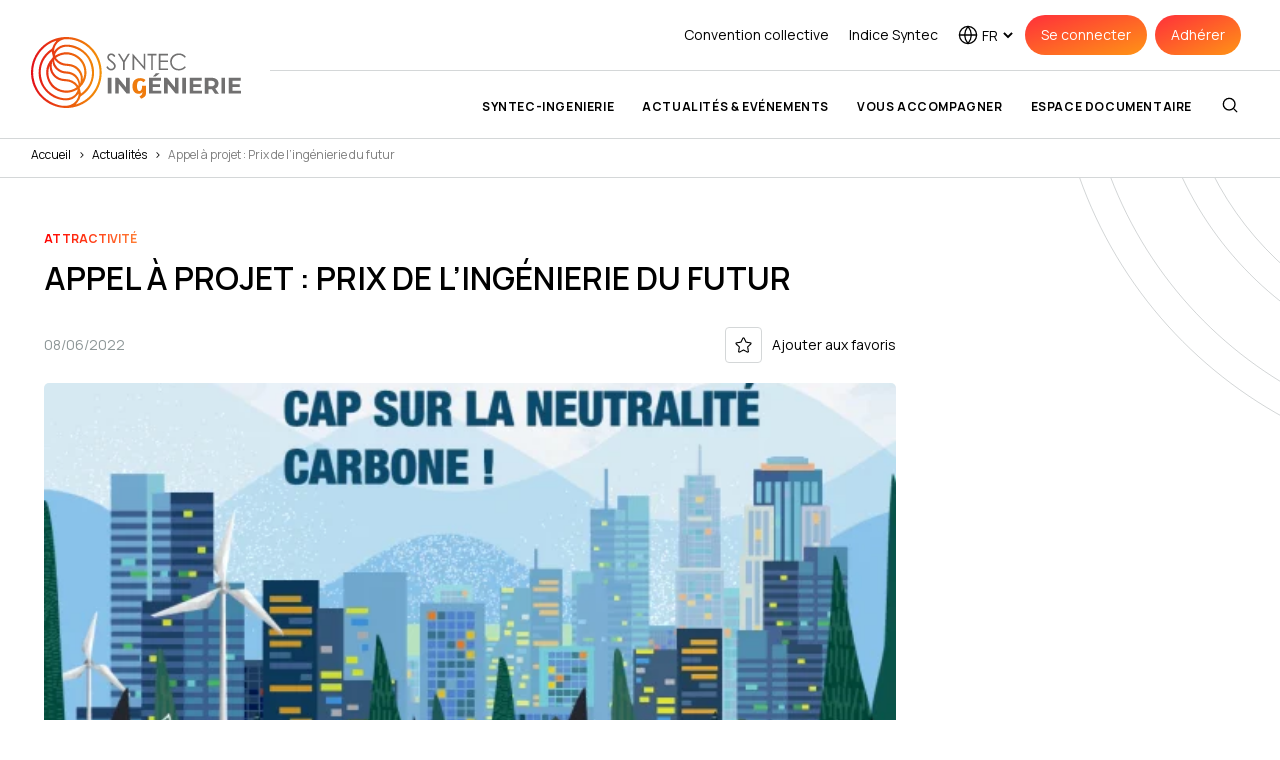

--- FILE ---
content_type: text/html; charset=UTF-8
request_url: https://www.syntec-ingenierie.fr/actualites/appel-a-projet-prix-de-lingenierie-du-futur/
body_size: 45798
content:
<!doctype html>
<html lang="fr-FR">
  <head>
    <meta charset="utf-8">
    <meta name="viewport" content="width=device-width, initial-scale=1">
    <title>Appel à projet : Prix de l&#039;ingénierie du futur - Syntec</title>
<link data-rocket-preload as="style" href="https://fonts.googleapis.com/css2?family=Manrope%3Awght%40400%3B600%3B700&#038;ver=6.8.3&#038;display=swap" rel="preload">
<link href="https://fonts.googleapis.com/css2?family=Manrope%3Awght%40400%3B600%3B700&#038;ver=6.8.3&#038;display=swap" media="print" onload="this.media=&#039;all&#039;" rel="stylesheet">
<noscript><link rel="stylesheet" href="https://fonts.googleapis.com/css2?family=Manrope%3Awght%40400%3B600%3B700&#038;ver=6.8.3&#038;display=swap"></noscript>
    <meta name='robots' content='index, follow, max-image-preview:large, max-snippet:-1, max-video-preview:-1' />
	<style>img:is([sizes="auto" i], [sizes^="auto," i]) { contain-intrinsic-size: 3000px 1500px }</style>
	
	<!-- This site is optimized with the Yoast SEO plugin v26.5 - https://yoast.com/wordpress/plugins/seo/ -->
	<title>Appel à projet : Prix de l&#039;ingénierie du futur - Syntec</title>
	<link rel="canonical" href="https://www.syntec-ingenierie.fr/actualites/appel-a-projet-prix-de-lingenierie-du-futur/" />
	<meta property="og:locale" content="fr_FR" />
	<meta property="og:type" content="article" />
	<meta property="og:title" content="Appel à projet : Prix de l&#039;ingénierie du futur - Syntec" />
	<meta property="og:description" content="Rendez-vous annuel récompensant depuis 2006 la conception de projets ou produits innovants dans le domaine de l’industrie ou de la construction, le Prix de l’Ingénierie du Futur est, cette année, ouvert aux candidats jusqu’au 31 juillet 2022. Organisée en partenariat avec plusieurs ministères, dont celui de la Transition écologique, cette 17ème édition défie les participants à produire des solutions permettant d’atteindre la neutralité carbone." />
	<meta property="og:url" content="https://www.syntec-ingenierie.fr/actualites/appel-a-projet-prix-de-lingenierie-du-futur/" />
	<meta property="og:site_name" content="Syntec" />
	<meta property="article:published_time" content="2022-06-08T09:43:16+00:00" />
	<meta property="og:image" content="https://www.syntec-ingenierie.fr/app/uploads/2023/10/affiche-pif-2022.png" />
	<meta property="og:image:width" content="970" />
	<meta property="og:image:height" content="1370" />
	<meta property="og:image:type" content="image/png" />
	<meta name="author" content="Jean-Luc" />
	<meta name="twitter:card" content="summary_large_image" />
	<meta name="twitter:label1" content="Written by" />
	<meta name="twitter:data1" content="Jean-Luc" />
	<meta name="twitter:label2" content="Est. reading time" />
	<meta name="twitter:data2" content="1 minute" />
	<script type="application/ld+json" class="yoast-schema-graph">{"@context":"https://schema.org","@graph":[{"@type":"Article","@id":"https://www.syntec-ingenierie.fr/actualites/appel-a-projet-prix-de-lingenierie-du-futur/#article","isPartOf":{"@id":"https://www.syntec-ingenierie.fr/actualites/appel-a-projet-prix-de-lingenierie-du-futur/"},"author":{"name":"Jean-Luc","@id":"https://www.syntec-ingenierie.fr/#/schema/person/aeae1dcda642bcd593e77f0371a41663"},"headline":"Appel à projet : Prix de l&rsquo;ingénierie du futur","datePublished":"2022-06-08T09:43:16+00:00","mainEntityOfPage":{"@id":"https://www.syntec-ingenierie.fr/actualites/appel-a-projet-prix-de-lingenierie-du-futur/"},"wordCount":161,"publisher":{"@id":"https://www.syntec-ingenierie.fr/#organization"},"image":{"@id":"https://www.syntec-ingenierie.fr/actualites/appel-a-projet-prix-de-lingenierie-du-futur/#primaryimage"},"thumbnailUrl":"https://www.syntec-ingenierie.fr/app/uploads/2023/10/affiche-pif-2022.png","articleSection":["Attractivité"],"inLanguage":"fr-FR"},{"@type":"WebPage","@id":"https://www.syntec-ingenierie.fr/actualites/appel-a-projet-prix-de-lingenierie-du-futur/","url":"https://www.syntec-ingenierie.fr/actualites/appel-a-projet-prix-de-lingenierie-du-futur/","name":"Appel à projet : Prix de l'ingénierie du futur - Syntec","isPartOf":{"@id":"https://www.syntec-ingenierie.fr/#website"},"primaryImageOfPage":{"@id":"https://www.syntec-ingenierie.fr/actualites/appel-a-projet-prix-de-lingenierie-du-futur/#primaryimage"},"image":{"@id":"https://www.syntec-ingenierie.fr/actualites/appel-a-projet-prix-de-lingenierie-du-futur/#primaryimage"},"thumbnailUrl":"https://www.syntec-ingenierie.fr/app/uploads/2023/10/affiche-pif-2022.png","datePublished":"2022-06-08T09:43:16+00:00","breadcrumb":{"@id":"https://www.syntec-ingenierie.fr/actualites/appel-a-projet-prix-de-lingenierie-du-futur/#breadcrumb"},"inLanguage":"fr-FR","potentialAction":[{"@type":"ReadAction","target":["https://www.syntec-ingenierie.fr/actualites/appel-a-projet-prix-de-lingenierie-du-futur/"]}]},{"@type":"ImageObject","inLanguage":"fr-FR","@id":"https://www.syntec-ingenierie.fr/actualites/appel-a-projet-prix-de-lingenierie-du-futur/#primaryimage","url":"https://www.syntec-ingenierie.fr/app/uploads/2023/10/affiche-pif-2022.png","contentUrl":"https://www.syntec-ingenierie.fr/app/uploads/2023/10/affiche-pif-2022.png","width":970,"height":1370},{"@type":"BreadcrumbList","@id":"https://www.syntec-ingenierie.fr/actualites/appel-a-projet-prix-de-lingenierie-du-futur/#breadcrumb","itemListElement":[{"@type":"ListItem","position":1,"name":"Accueil","item":"https://www.syntec-ingenierie.fr/"},{"@type":"ListItem","position":2,"name":"Actualités","item":"https://www.syntec-ingenierie.fr/actualites/"},{"@type":"ListItem","position":3,"name":"Appel à projet : Prix de l&rsquo;ingénierie du futur"}]},{"@type":"WebSite","@id":"https://www.syntec-ingenierie.fr/#website","url":"https://www.syntec-ingenierie.fr/","name":"Syntec","description":"","publisher":{"@id":"https://www.syntec-ingenierie.fr/#organization"},"potentialAction":[{"@type":"SearchAction","target":{"@type":"EntryPoint","urlTemplate":"https://www.syntec-ingenierie.fr/?s={search_term_string}"},"query-input":{"@type":"PropertyValueSpecification","valueRequired":true,"valueName":"search_term_string"}}],"inLanguage":"fr-FR"},{"@type":"Organization","@id":"https://www.syntec-ingenierie.fr/#organization","name":"Syntec","url":"https://www.syntec-ingenierie.fr/","logo":{"@type":"ImageObject","inLanguage":"fr-FR","@id":"https://www.syntec-ingenierie.fr/#/schema/logo/image/","url":"https://www.syntec-ingenierie.fr/app/uploads/2023/09/syntec-logo.png","contentUrl":"https://www.syntec-ingenierie.fr/app/uploads/2023/09/syntec-logo.png","width":848,"height":300,"caption":"Syntec"},"image":{"@id":"https://www.syntec-ingenierie.fr/#/schema/logo/image/"}},{"@type":"Person","@id":"https://www.syntec-ingenierie.fr/#/schema/person/aeae1dcda642bcd593e77f0371a41663","name":"Jean-Luc","image":{"@type":"ImageObject","inLanguage":"fr-FR","@id":"https://www.syntec-ingenierie.fr/#/schema/person/image/","url":"https://secure.gravatar.com/avatar/aa447e0286581ac9d006daac536dd7a63ca25186a5ded2b2a2247610fc5558ef?s=96&d=mm&r=g","contentUrl":"https://secure.gravatar.com/avatar/aa447e0286581ac9d006daac536dd7a63ca25186a5ded2b2a2247610fc5558ef?s=96&d=mm&r=g","caption":"Jean-Luc"}}]}</script>
	<!-- / Yoast SEO plugin. -->


<link rel='dns-prefetch' href='//cdn.jsdelivr.net' />
<link rel='dns-prefetch' href='//fonts.googleapis.com' />
<link rel='dns-prefetch' href='//fonts.gstatic.com' />
<link href='https://fonts.gstatic.com' crossorigin rel='preconnect' />
<link rel='stylesheet' id='cdn-swiper-css' href='https://cdn.jsdelivr.net/npm/swiper@11/swiper-bundle.min.css' media='all' />
<link rel='stylesheet' id='main/0-css' href='https://www.syntec-ingenierie.fr/app/themes/syntec/public/main-9172dd7c.css' media='all' />
<style id='wp-emoji-styles-inline-css'>

	img.wp-smiley, img.emoji {
		display: inline !important;
		border: none !important;
		box-shadow: none !important;
		height: 1em !important;
		width: 1em !important;
		margin: 0 0.07em !important;
		vertical-align: -0.1em !important;
		background: none !important;
		padding: 0 !important;
	}
</style>
<link rel='stylesheet' id='wp-block-library-css' href='https://www.syntec-ingenierie.fr/wp/wp-includes/css/dist/block-library/style.min.css?ver=6.8.3' media='all' />
<style id='classic-theme-styles-inline-css'>
/*! This file is auto-generated */
.wp-block-button__link{color:#fff;background-color:#32373c;border-radius:9999px;box-shadow:none;text-decoration:none;padding:calc(.667em + 2px) calc(1.333em + 2px);font-size:1.125em}.wp-block-file__button{background:#32373c;color:#fff;text-decoration:none}
</style>
<style id='pdfemb-pdf-embedder-viewer-style-inline-css'>
.wp-block-pdfemb-pdf-embedder-viewer{max-width:none}

</style>
<link rel='stylesheet' id='theme-my-login-css' href='https://www.syntec-ingenierie.fr/app/plugins/theme-my-login/assets/styles/theme-my-login.min.css?ver=7.1.14' media='all' />
<link rel='stylesheet' id='wpus-main-css-css' href='https://www.syntec-ingenierie.fr/app/plugins/wp-user-switch/assets/css/main.css?ver=1.1.2' media='all' />
<link rel='stylesheet' id='searchwp-forms-css' href='https://www.syntec-ingenierie.fr/app/plugins/searchwp/assets/css/frontend/search-forms.min.css?ver=4.5.5' media='all' />
<link rel='stylesheet' id='cf7cf-style-css' href='https://www.syntec-ingenierie.fr/app/plugins/cf7-conditional-fields/style.css?ver=2.6.7' media='all' />
<link rel='preconnect' id='googlefont_preconnect_googleapis-css' href='https://fonts.googleapis.com?ver=6.8.3' media='all' />
<link rel='preconnect' id='googlefont_preconnect_gstatic_crossorigin-css' href='https://fonts.gstatic.com?ver=6.8.3' media='all' crossorigin />

<script src="https://www.syntec-ingenierie.fr/wp/wp-includes/js/jquery/jquery.min.js?ver=3.7.1" id="jquery-core-js"></script>
<script src="https://www.syntec-ingenierie.fr/wp/wp-includes/js/jquery/jquery-migrate.min.js?ver=3.4.1" id="jquery-migrate-js"></script>
<link rel="https://api.w.org/" href="https://www.syntec-ingenierie.fr/wp-json/" /><link rel="alternate" title="JSON" type="application/json" href="https://www.syntec-ingenierie.fr/wp-json/wp/v2/posts/13343" /><link rel="EditURI" type="application/rsd+xml" title="RSD" href="https://www.syntec-ingenierie.fr/wp/xmlrpc.php?rsd" />
<meta name="generator" content="WordPress 6.8.3" />
<link rel='shortlink' href='https://www.syntec-ingenierie.fr/?p=13343' />
<link rel="alternate" title="oEmbed (JSON)" type="application/json+oembed" href="https://www.syntec-ingenierie.fr/wp-json/oembed/1.0/embed?url=https%3A%2F%2Fwww.syntec-ingenierie.fr%2Factualites%2Fappel-a-projet-prix-de-lingenierie-du-futur%2F&#038;lang=fr" />
<link rel="alternate" title="oEmbed (XML)" type="text/xml+oembed" href="https://www.syntec-ingenierie.fr/wp-json/oembed/1.0/embed?url=https%3A%2F%2Fwww.syntec-ingenierie.fr%2Factualites%2Fappel-a-projet-prix-de-lingenierie-du-futur%2F&#038;format=xml&#038;lang=fr" />
<link rel="icon" href="https://www.syntec-ingenierie.fr/app/uploads/2024/02/syntec.png" sizes="32x32" />
<link rel="icon" href="https://www.syntec-ingenierie.fr/app/uploads/2024/02/syntec.png" sizes="192x192" />
<link rel="apple-touch-icon" href="https://www.syntec-ingenierie.fr/app/uploads/2024/02/syntec.png" />
<meta name="msapplication-TileImage" content="https://www.syntec-ingenierie.fr/app/uploads/2024/02/syntec.png" />
<noscript><style id="rocket-lazyload-nojs-css">.rll-youtube-player, [data-lazy-src]{display:none !important;}</style></noscript>
    <!-- Google Tag Manager -->
    <script>(function(w,d,s,l,i){w[l]=w[l]||[];w[l].push({'gtm.start':
    new Date().getTime(),event:'gtm.js'});var f=d.getElementsByTagName(s)[0],
    j=d.createElement(s),dl=l!='dataLayer'?'&l='+l:'';j.async=true;j.src=
    'https://www.googletagmanager.com/gtm.js?id='+i+dl;f.parentNode.insertBefore(j,f);
    })(window,document,'script','dataLayer','GTM-5NW8KWD3');</script>
    <!-- End Google Tag Manager -->
  <style id="wpr-lazyload-bg-container"></style><style id="wpr-lazyload-bg-exclusion"></style>
<noscript>
<style id="wpr-lazyload-bg-nostyle"></style>
</noscript>
<script type="application/javascript">const rocket_pairs = []; const rocket_excluded_pairs = [];</script><meta name="generator" content="WP Rocket 3.20.1.2" data-wpr-features="wpr_lazyload_css_bg_img wpr_lazyload_images wpr_lazyload_iframes" /></head>

  <body class="wp-singular post-template-default single single-post postid-13343 single-format-standard wp-embed-responsive wp-theme-syntec appel-a-projet-prix-de-lingenierie-du-futur">
    <!-- Google Tag Manager (noscript) -->
    <noscript><iframe src="https://www.googletagmanager.com/ns.html?id=GTM-5NW8KWD3"
    height="0" width="0" style="display:none;visibility:hidden"></iframe></noscript>
    <!-- End Google Tag Manager (noscript) -->
        
    <div data-rocket-location-hash="0ede82c4187970ef91a1443469aa9350" id="app">
      <header data-rocket-location-hash="b6e2fb8a156fdee4d0cbc10ffa9050a9" class="banner z-40">
    <!-- Logo -->
    <div data-rocket-location-hash="bc765d53733495ee65b65a7a23139d4b" class="banner-logo">
        <a href="https://www.syntec-ingenierie.fr/" class="banner-logo-url" tabindex="1">
            <svg xmlns="http://www.w3.org/2000/svg" id="Calque_1" data-name="Calque 1" viewBox="0 0 671.04 225.99">
    <defs>
        <linearGradient id="linear-gradient-paint_dsbG5" x1="0" x2="225.92" y1="113" y2="113" gradientUnits="userSpaceOnUse"><stop offset="0" stop-color="#e30d18"/>
            <stop offset=".35" stop-color="#e94011"/>
            <stop offset=".79" stop-color="#f07a09"/>
            <stop offset="1" stop-color="#f39207"/>
        </linearGradient>
        <style>
            .cls-2{stroke-width:0;fill:#717070}
        </style>
    </defs>
    <path d="M113.03 225.99C50.49 226.04-1 174.86.01 111.05.98 49.78 51.44-1.12 115.16.02c60.22 1.07 111.1 50.05 110.75 113.66-.35 63.26-51.75 112.28-112.88 112.32Zm30.32-11.37c.84-.25 2.11-.57 3.35-.99 50.49-17.18 80.23-68.03 70.5-120.53-9.19-49.54-53.44-86.29-103.86-86.25-19.24.02-35.25 13.11-38.98 31.96-.4 2.03-.48 4.13-.75 6.58.68-.42.85-.48.94-.6.46-.59.9-1.21 1.36-1.8 9.36-12.07 21.59-18.46 36.94-18.6 10.91-.1 21.47 1.82 31.65 5.73 39.73 15.24 63.62 56.39 55.55 99.24-4.76 25.26-18.43 44.7-39.93 58.67-1.5.97-2.35 2.08-2.88 3.8-.86 2.78-1.71 5.7-3.27 8.1-3.3 5.07-7.05 9.84-10.61 14.71Zm9.07-33.6-.73-.26c-.44.55-.82 1.16-1.32 1.65-3.66 3.65-6.98 7.76-11.08 10.82-11.8 8.79-25.38 9.63-39.33 7.51-19.66-2.99-36.68-11.48-50.42-25.9-21.02-22.05-28.99-48.38-23.59-78.29 4.58-25.39 18.52-44.81 40.1-58.85.99-.64 1.72-1.92 2.2-3.06 1.4-3.3 2.21-6.91 4-9.97 2.63-4.49 5.9-8.61 8.87-12.85-.57.16-1.43.35-2.27.63-48.28 16.18-79.02 66-70.77 116.32 6.44 39.27 28.69 66.9 65.24 82.6 13.48 5.79 27.8 9.22 42.57 7.16 16.92-2.36 28.95-11.61 34.65-28.12 1.03-2.99 1.27-6.25 1.88-9.38Zm7.16-.96c.31-.18.77-.39 1.15-.69 26.04-20.04 38.06-46.5 32.87-78.95-5.41-33.78-25.8-55.87-58.47-66.12-10.52-3.3-21.48-4.75-32.43-1.76-10.86 2.97-19.11 9.48-24.29 19.55-1.07 2.08-1.31 4.59-1.93 6.9.26.1.52.21.78.31.78-.45 1.55-.91 2.33-1.36 21.05-11.97 42.49-12.73 63.97-1.52 23.12 12.07 36.13 37.32 33.29 63.69-1.63 15.12-7.8 28.13-18.86 38.61-2.2 2.09-2.6 3.58-1.63 6.52 1.55 4.7 2.16 9.71 3.21 14.82Zm-10.46-12.84c-.23-.1-.46-.21-.69-.31-.64.35-1.29.67-1.91 1.04-13.91 8.37-28.94 11.42-44.85 8.32-24.85-4.84-41.99-19.44-49.75-43.46-7.99-24.75-2.06-46.91 16-65.63 2.01-2.08 2.56-3.44 1.61-6.31-1.56-4.76-2.25-9.81-3.33-14.83-.27.17-.78.42-1.22.76-26.06 20.18-37.78 46.71-32.64 79.28 4.71 29.84 22.11 50.81 49.89 62.7 12.31 5.27 25.36 7.81 38.75 5.13 11.8-2.36 20.71-9.11 26.22-19.93 1.04-2.05 1.29-4.49 1.91-6.76Zm16.32-31.79c9.46-18.99 6.49-49.74-17.77-68.28-22.93-17.52-52.96-13.23-67.89-.63.11.22.2.45.33.66.22.36.45.71.7 1.04 7.63 9.87 17.78 15.25 30.07 16.69 5.39.63 10.93.47 16.19 1.63 17.3 3.82 29.63 13.83 35.99 30.61 2.22 5.86 2.7 12.03 2.38 18.28M59.61 92.65c-8.48 18.99-4.53 47.7 17.59 65.38 22.1 17.66 51.95 14.94 68.59 1.89-.02-.16 0-.36-.07-.49-.25-.43-.53-.85-.83-1.25-6.73-8.98-15.67-14.56-26.65-16.53-5.57-1-11.36-.73-16.95-1.63-16.26-2.61-28.79-10.82-36.66-25.55-3.63-6.79-5-14.13-5.02-21.82m8.94-14.71-.76-.04c-.48 3.68-1.22 7.35-1.39 11.05-.46 9.94 1.37 19.37 7.5 27.5 9.08 12.06 21.54 17.23 36.36 17.53 16.59.34 30.05 7.01 40.24 20.17.38.48.82.91 1.54 1.7.08-1.01.19-1.56.16-2.11-.7-16.41-12.53-31.57-28.42-35.65-5.2-1.34-10.72-1.52-16.11-2.03-21.1-2-38.96-20.61-39.11-38.11Zm88.15 69.93c.34-.82.62-1.37.8-1.95 3.7-12.48 1.97-24.3-5.24-35.01-8.6-12.78-21.2-18.47-36.36-18.85-16.62-.41-30.37-6.57-40.66-19.88-.26-.34-.67-.56-1.57-1.3.22 2.29.32 3.91.54 5.53 2.12 16.15 16.3 30.48 32.43 32.62 5.21.69 10.58.52 15.68 1.63 15.75 3.43 26.98 12.48 32.48 27.92 1.01 2.83 1.24 5.94 1.9 9.29" style="fill:url(#linear-gradient-paint_dsbG5);stroke-width:0"/><path d="m240.54 95.57 4.39-2.64c3.09 5.7 6.67 8.54 10.72 8.54 1.73 0 3.36-.4 4.89-1.21 1.52-.81 2.68-1.89 3.48-3.25q1.2-2.04 1.2-4.32c0-1.73-.59-3.43-1.76-5.1-1.62-2.3-4.57-5.06-8.86-8.3-4.31-3.26-7-5.61-8.05-7.07-1.83-2.44-2.74-5.07-2.74-7.91q0-3.375 1.62-6.15c1.08-1.85 2.6-3.31 4.55-4.38 1.96-1.07 4.08-1.6 6.38-1.6 2.44 0 4.72.6 6.84 1.81s4.36 3.43 6.73 6.66l-4.22 3.2c-1.95-2.58-3.6-4.28-4.97-5.1a8.6 8.6 0 0 0-4.48-1.23c-2.09 0-3.79.63-5.12 1.9-1.32 1.27-1.99 2.82-1.99 4.68 0 1.12.23 2.21.7 3.27.47 1.05 1.32 2.2 2.57 3.45.68.66 2.91 2.38 6.68 5.17 4.48 3.3 7.55 6.25 9.21 8.82 1.66 2.58 2.5 5.17 2.5 7.77 0 3.75-1.42 7.01-4.27 9.77-2.85 2.77-6.31 4.15-10.39 4.15-3.14 0-5.99-.84-8.54-2.51-2.55-1.68-4.91-4.48-7.07-8.42M277.66 53.49h5.95l13.23 21.33 13.02-21.33h5.98l-16.38 27v24.71h-5.1V80.49zM324.39 105.21V53.5h1.12l34.42 39.64V53.5h5.1v51.71h-1.16l-34.14-39.16v39.16zM372.48 58.55v-5.06h28.34v5.06h-11.53v46.65h-5.27V58.55h-11.53ZM408.3 53.49h29.64v5.06h-24.47v16.21h24.26v5.06h-24.26v20.32h24.26v5.06H408.3zM495.03 63.09l-4.08 3.13q-3.375-4.395-8.1-6.66c-4.725-2.265-6.62-2.27-10.39-2.27-4.12 0-7.95.99-11.46 2.97-3.52 1.98-6.24 4.64-8.17 7.98s-2.9 7.1-2.9 11.27c0 6.31 2.16 11.57 6.49 15.79s9.78 6.33 16.37 6.33c7.24 0 13.3-2.84 18.18-8.51l4.08 3.09c-2.58 3.28-5.79 5.82-9.65 7.61s-8.16 2.69-12.92 2.69c-9.05 0-16.18-3.01-21.41-9.04q-6.57-7.635-6.57-18.42c0-7.57 2.65-13.94 7.96-19.11s11.96-7.75 19.95-7.75c4.83 0 9.19.96 13.08 2.87s7.08 4.59 9.56 8.03ZM245.57 129.8h11.67v50.4h-11.67zM315.41 129.8v50.4h-9.58l-25.13-30.6v30.6h-11.52v-50.4h9.65l25.06 30.6v-30.6z" class="cls-2"/><path d="M356.04 175.53v-.5c-2.2 3.6-6.43 5.69-12.04 5.69-12.77 0-19.77-9.14-19.77-24.27s7.89-25.63 25.22-25.63c6.35 0 12.69 2.23 16.6 6.41l-6.26 6.77c-3.09-2.66-6.83-4.75-10.33-4.75-7.65 0-10.74 6.19-10.74 16.49s2.6 16.49 8.14 16.49c4.31 0 7.89-6.34 7.89-11.81v-5.4h12.86v22.97c0 11.67-8.05 15.34-15.95 18.29l-4.88-7.49c6.92-3.38 9.27-6.84 9.27-13.25Z" style="stroke-width:0;fill:#ef7b0d"/><path d="M416.1 170.84v9.36h-39.03v-50.4h38.09v9.36h-26.5v10.95h23.4v9.07h-23.4v11.67h27.43Zm-17.71-45.15h-8.79l9.72-10.37h12.1zM471.61 129.8v50.4h-9.58l-25.13-30.6v30.6h-11.52v-50.4h9.65l25.06 30.6v-30.6zM483.55 129.8h11.67v50.4h-11.67zM546.2 170.84v9.36h-39.03v-50.4h38.09v9.36h-26.5v10.95h23.4v9.07h-23.4v11.67h27.43ZM587.6 180.21l-9.72-14.04h-10.73v14.04h-11.67v-50.4h21.82c13.47 0 21.89 6.98 21.89 18.29 0 7.56-3.82 13.11-10.37 15.91l11.3 16.2h-12.53Zm-10.94-40.9h-9.5v17.57h9.5c7.13 0 10.73-3.31 10.73-8.79s-3.6-8.78-10.73-8.78M608.4 129.8h11.67v50.4H608.4zM671.04 170.84v9.36h-39.03v-50.4h38.09v9.36h-26.5v10.95H667v9.07h-23.4v11.67h27.43Z" class="cls-2"/>
</svg>        </a>
    </div>

    <!-- Navigation -->
    <div data-rocket-location-hash="1575d7caa296dd7cca7b1b6a051d7754" class="banner-navigations">
        <div class="banner-navigations-top flex items-center justify-end text-sm py-4 px-10">
            <!-- Top navigation -->
            <div class="banner-navigations-top-top">
                                    <nav class="banner-navigations-top-top-navigation" aria-label="Navigation top">
                        <ul class="nav flex items-center justify-end">
                                                                                            <li class="menu-item menu-item-type-post_type menu-item-object-page dropdown">
                                    <a href="https://www.syntec-ingenierie.fr/convention-collective/" class="">
                                        Convention collective
                                    </a>

                                                                    </li>
                                                                                            <li class="menu-item menu-item-type-post_type menu-item-object-page dropdown">
                                    <a href="https://www.syntec-ingenierie.fr/indice-syntec/" class="dropdown-btn">
                                        Indice Syntec
                                    </a>

                                                                            <div class="indice-content dropdown-content-header">
                                                                                            <p class="indice-title">Novembre 2025</p>
                                                                                                                                        <p class="indice-number">323.1</p>
                                                                                                                                        <a href="https://www.syntec-ingenierie.fr/indice-syntec/" target=""  class="indice-link">En savoir plus</a>
                                                                                    </div>
                                                                    </li>
                                                    </ul>
                    </nav>
                            </div>

            <!-- Lang switcher and buttons -->
            <div class="banner-navigations-top-lang-switcher">
                <div class="lang-switcher">
    <svg xmlns="http://www.w3.org/2000/svg" width="20" height="20" viewBox="0 0 20 20" fill="none">
    <g clip-path="url(#clip0_2469_44949)">
        <path d="M9.99989 18.5714C14.7338 18.5714 18.5713 14.7339 18.5713 10C18.5713 5.26615 14.7338 1.42859 9.99989 1.42859C5.26602 1.42859 1.42847 5.26615 1.42847 10C1.42847 14.7339 5.26602 18.5714 9.99989 18.5714Z" stroke="black" stroke-width="1.3" stroke-linecap="round" stroke-linejoin="round"/>
        <path d="M1.42847 10H18.5713" stroke="black" stroke-width="1.3" stroke-linecap="round" stroke-linejoin="round"/>
        <path d="M13.2965 10C13.2965 14.1227 11.9801 16.1363 9.99983 18.5714C8.0196 16.1363 6.70312 14.1227 6.70312 10C6.70312 5.67517 8.0196 3.86373 9.99983 1.42859C11.9801 3.86373 13.2965 5.6295 13.2965 10Z" stroke="black" stroke-width="1.3" stroke-linecap="round" stroke-linejoin="round"/>
    </g>
    <defs>
        <clipPath id="clip0_2469_44949">
            <rect width="20" height="20" fill="white"/>
        </clipPath>
    </defs>
</svg>    <div class="lang-switcher-selector">
        <select name="lang_choice_PcuQZ" id="lang_choice_PcuQZ" class="pll-switcher-select">
	<option value="https://www.syntec-ingenierie.fr/" lang="fr-FR" data-lang="{&quot;id&quot;:0,&quot;name&quot;:&quot;fr&quot;,&quot;slug&quot;:&quot;fr&quot;,&quot;dir&quot;:0}">fr</option>
	<option value="https://www.syntec-ingenierie.fr/en/" lang="en-GB" data-lang="{&quot;id&quot;:0,&quot;name&quot;:&quot;en&quot;,&quot;slug&quot;:&quot;en&quot;,&quot;dir&quot;:0}">en</option>

</select>
<script>
					document.getElementById( "lang_choice_PcuQZ" ).addEventListener( "change", function ( event ) { location.href = event.currentTarget.value; } )
				</script>    </div>
</div>            </div>
            <div class="banner-navigations-top-buttons">
                                    <nav class="banner-navigations-top-buttons-navigation" aria-label="Navigation boutons">
                        <div class="menu-navigation-boutons-container"><ul id="menu-navigation-boutons" class="nav flex items-center justify-end"><li id="menu-item-7099" class="menu-item menu-item-type-tml_action menu-item-object-login menu-item-7099"><a href="https://www.syntec-ingenierie.fr/se-connecter/">Se connecter</a></li>
<li id="menu-item-8921" class="menu-item menu-item-type-post_type menu-item-object-page menu-item-8921"><a href="https://www.syntec-ingenierie.fr/adherer/">Adhérer</a></li>
</ul></div>
                    </nav>
                            </div>
        </div>

        <!-- Primary navigation -->
        <div class="banner-navigations-primary py-6 px-10">
                            <nav class="nav-primary" aria-label="Navigation principale">
                                            <ul class="navigation-principale flex justify-end items-center">
                                                            <li class="navigation-principale-item">
                                    <a href="#" tabindex="100" menu-id="10" class="navigation-principale-link navigation-principale-link-10 has-children">
                                        Syntec-Ingenierie
                                    </a>
                                    <!-- Check for submenus and set flag for level two menus -->
                                                                                                                                                                                                                                                                                                                                                                                                                                                                                                                                                                                                                                                                                                                                                                                    </li>
                                                            <li class="navigation-principale-item">
                                    <a href="#" tabindex="200" menu-id="21" class="navigation-principale-link navigation-principale-link-21 has-children">
                                        Actualités & Evénements
                                    </a>
                                    <!-- Check for submenus and set flag for level two menus -->
                                                                                                                                                                                                                                                                                                                                                                                                            </li>
                                                            <li class="navigation-principale-item">
                                    <a href="#" tabindex="300" menu-id="22" class="navigation-principale-link navigation-principale-link-22 has-children">
                                        Vous accompagner
                                    </a>
                                    <!-- Check for submenus and set flag for level two menus -->
                                                                                                                                                                                                                                                                                                                                                                                                                                                                                                                                                                                                                                                                                                                                                                                                                                                                        </li>
                                                            <li class="navigation-principale-item">
                                    <a href="/espace-documentaire/" tabindex="400" menu-id="25" class="navigation-principale-link navigation-principale-link-25">
                                        Espace documentaire
                                    </a>
                                    <!-- Check for submenus and set flag for level two menus -->
                                                                    </li>
                            
                            <!-- Add search form and buttons if necessary -->
                                                            <li class="navigation-principale-item">
                                    <a href="#" class="btn-search">
                                        <span class="btn-search-magnify">
                                            <svg xmlns="http://www.w3.org/2000/svg" width="36" height="36" viewBox="0 0 36 36" fill="none">
  <circle cx="16.499" cy="16.5002" r="10.5" stroke="black" stroke-width="2.5"/>
  <path d="M30 30.0002L25.5 25.5002" stroke="black" stroke-width="2.5" stroke-linecap="round"/>
</svg>                                        </span>
                                        <span class="btn-search-remove hidden">
                                            <svg xmlns="http://www.w3.org/2000/svg" width="36" height="36" viewBox="0 0 36 36" fill="none">
  <path d="M29 6.99951L6.99911 29.0004" stroke="black" stroke-width="2.5"/>
  <path d="M29 29.0005L6.99912 6.9996" stroke="black" stroke-width="2.5"/>
</svg>                                        </span>
                                    </a>
                                </li>
                            
                            <!-- Add buttons for non-logged-in users -->
                                                                                                                                                                                                                                                                                                            <li class="navigation-principale-item hidden visible-fixed">
                                                <div  class="x-button x-button-orange h-[34px]">
    <a class="x-button-link  " href="https://www.syntec-ingenierie.fr/adherer/" target="" tabindex="">
        <span class="x-button-link-label">
            Adhérer
        </span>
            </a>
</div>
                                            </li>
                                                                                                                                                                </ul>
                                    </nav>
            
                            <section class="navigation-search">
  <div class="navigation-search-wrapper hidden">
    <div data-rocket-location-hash="e78f661669626b32a35ef61e94e53af1" class="container">
      <div class="navigation-search-input">
        <form role="search" method="get" class="search-form" action="https://www.syntec-ingenierie.fr/resultats-de-recherche/">
  <label class="search-label">
    <span class="search-icon">
      <svg xmlns="http://www.w3.org/2000/svg" width="36" height="36" viewBox="0 0 36 36" fill="none">
  <circle cx="16.499" cy="16.5002" r="10.5" stroke="black" stroke-width="2.5"/>
  <path d="M30 30.0002L25.5 25.5002" stroke="black" stroke-width="2.5" stroke-linecap="round"/>
</svg>    </span>
    <input id="wp-block-recherche-input" type="text"
           class="search-input"
                         placeholder="Rechercher de la documentation, une actualité..."
                      value="" name="search">
    <a href="#" class="search-close search-form-close">
      <svg xmlns="http://www.w3.org/2000/svg" width="36" height="36" viewBox="0 0 36 36" fill="none">
  <path d="M29 6.99951L6.99911 29.0004" stroke="black" stroke-width="2.5"/>
  <path d="M29 29.0005L6.99912 6.9996" stroke="black" stroke-width="2.5"/>
</svg>    </a>
  </label>

  <input type="submit" value="Recherche" class="hidden">
  
</form>      </div>
      <div class="navigation-search-suggestions">
        <div class="search-header-suggestions">
          <div class="search-header-suggestion">
        <div  class="x-button-taxo">
    <a class="x-button-taxo-link uppercase font-bold" href="https://www.syntec-ingenierie.fr/resultats-de-recherche/?search=Convention collective" target="_self">
        <span class="x-button-taxo-border"></span>
        <span class="x-button-taxo-bg"></span>
        <span class="x-button-taxo-label">
            Convention collective
        </span>
    </a>
</div>
      </div>
          <div class="search-header-suggestion">
        <div  class="x-button-taxo">
    <a class="x-button-taxo-link uppercase font-bold" href="https://www.syntec-ingenierie.fr/resultats-de-recherche/?search=Fiches pratiques" target="_self">
        <span class="x-button-taxo-border"></span>
        <span class="x-button-taxo-bg"></span>
        <span class="x-button-taxo-label">
            Fiches pratiques
        </span>
    </a>
</div>
      </div>
          <div class="search-header-suggestion">
        <div  class="x-button-taxo">
    <a class="x-button-taxo-link uppercase font-bold" href="https://www.syntec-ingenierie.fr/resultats-de-recherche/?search=Attractivité &amp;amp; recrutement" target="_self">
        <span class="x-button-taxo-border"></span>
        <span class="x-button-taxo-bg"></span>
        <span class="x-button-taxo-label">
            Attractivité &amp; recrutement
        </span>
    </a>
</div>
      </div>
          <div class="search-header-suggestion">
        <div  class="x-button-taxo">
    <a class="x-button-taxo-link uppercase font-bold" href="https://www.syntec-ingenierie.fr/resultats-de-recherche/?search=Nos chartes" target="_self">
        <span class="x-button-taxo-border"></span>
        <span class="x-button-taxo-bg"></span>
        <span class="x-button-taxo-label">
            Nos chartes
        </span>
    </a>
</div>
      </div>
          <div class="search-header-suggestion">
        <div  class="x-button-taxo">
    <a class="x-button-taxo-link uppercase font-bold" href="https://www.syntec-ingenierie.fr/resultats-de-recherche/?search=Nos missions" target="_self">
        <span class="x-button-taxo-border"></span>
        <span class="x-button-taxo-bg"></span>
        <span class="x-button-taxo-label">
            Nos missions
        </span>
    </a>
</div>
      </div>
      </div>
      </div>
    </div>
  </div>
</section>
                    </div>
    </div>

    <!-- Banner megamenu -->
                                        <div data-rocket-location-hash="d6204586f1138894608251f5a17e86c6" class="grid grid-cols-4 banner-megamenu banner-megamenu-10" data-id-parent="10">
                    <div>
                        <div class="banner-megamenu-circles absolute bottom-0 left-0">
                            <svg xmlns="http://www.w3.org/2000/svg" width="219" height="113" viewBox="0 0 219 113"><path d="M143.4 304.2c54.8-42.1 78.5-116.5 53.5-185C166 34.7 72.6-8.9-11.7 21.9-21 25.3-30 29.5-38.5 34.6l-.1.1-.1.1c-9 11.9-13.7 26.8-13 42.1h0l2.4 14.6h0c.4 1.5.9 3.1 1.5 4.6.2.4.3.8.5 1.2.1.1.1.3.2.4l.6 1.5m-.1.1l.4-1.6m-.4 1.6l.4-1.6m0 0c5.1-23 20.8-42.5 43.6-50.9l-43.6 50.9zm10.2 18.6l.4.5.4-.5c11.1-15.1 26.6-27.2 45.5-34.1 51.1-18.7 107.7 7.7 126.4 58.9 10.1 27.6 7.1 56.8-5.8 80.8l-.2.3.3.3c6.7 6.5 12 14.5 15.6 23.6l.3.9.5-.8c22.2-32.3 28.9-74.5 14.4-114.2C138 66.8 66.1 33.3 1.1 57c-23.7 8.7-38.6 31.1-39.6 55.9v.2l.1.1c.7 1.1 1.5 2.1 2.4 3.1zm7.7 6.5l-.3.4.4.3c17.2 14.3 41.2 19.4 63.7 11.2l2.3-.8c38-13.9 80.1 5.5 94.7 43.2l1-.2c.2-10.8-1.5-21.9-5.4-32.6-17-46.4-68.2-70.4-114.4-53.5-17.6 6.4-31.9 17.8-42 32zm-5.9 10.4l-.1.2.1.2c6.5 17.8 18 29.6 31.7 35.7 13.7 6.1 29.5 6.3 44.6.8 31.7-11.6 66.9 2.5 84.7 31.9l1 1.6-.1-1.9c-.2-6.7-1.5-13.4-3.9-20-12.3-33.7-49.5-51-83.2-38.7l-2.3.8C13 153-14 147.7-33.7 132l-.5-.4-.3.5c-.1.1-.1.2-.2.4 0 .1-.1.3 0 .4.3.1.4.2.5.3zm.3.1s0 0 0 0 0 0 0 0zm83.4 74.9c1.4-.5 2.7-1.1 4.1-1.6 24.6-9 50.6-4.8 69.7 8.9l.5.3.3-.5v-.1l.1-.2-.1-.2c-13.7-30.7-47.6-46.5-78-35.4-30.5 11.1-64.8-3.1-83.2-30.1l-1-1.5.1 1.8c.4 6.1 2.2 14 4.4 20.1 12.2 33.5 49.4 50.8 83.1 38.5zm76.7 22.7l-.4-.5-.4.5C114.2 247.3 98 260.4 78 267.7c-51.2 18.7-107.9-7.7-126.6-59-10.5-28.7-6.8-59 7.3-83.5l.2-.3-.3-.3c-6.3-6.7-11.4-14.8-15-23.9l-.3-.9-.5.7C-81.1 133.4-88.7 177-73.8 218c23.8 65.2 95.9 98.7 161 75 6-2.2 11.8-4.8 17.3-7.8h.1c14.6-13.3 23.3-33.1 22.2-53.1v-.2l-.1-.1c-.1-.1-.1-.2-.2-.3-.1-.3-.2-.5-.3-.6zm-69.7-16h0c-1.3.6-2.7 1.1-4 1.6-38.6 14.1-81.3-5.8-95.3-44.4-.3-.8-.6-1.7-.9-2.5l-1 .1c-.7 11.8 1 23.9 5.3 35.6 16.9 46.4 68.2 70.2 114.5 53.3 18.6-6.8 33.5-19.1 43.7-34.4l.3-.4-.4-.3c-16.9-12.6-40.2-16.7-62.2-8.6zm58.8 106.6h0c19.8-14.4 30.1-38.3 25.8-61.6-.6-3.2-1.4-6.3-2.6-9.5-.5-1.4-1.1-2.7-1.7-4l-.7-1.5-.3 1.7c-3.1 21-15.2 40.2-33.6 51.8-3.1 1.9-6 2.8-8.6 3.7-.8.3-1.6.5-2.4.8-70.7 25.8-148.9-10.7-174.8-81.5-17.4-47.5-6.8-98.4 23.5-134.6l.1-.2v-.2c-2.4-13.2-1-26.6 3.4-38.7l.6-1.7-1.4 1.1c-53.1 42.5-75.8 115.7-51.1 183.3 30.9 84.6 124.4 128.2 208.8 97.4 5.1-1.8 10.1-3.9 15-6.3zM-33.6 132.4s0 0 0 0 0 0 0 0zm-85.1 102c-32.9-90.2 13.3-189.9 103.2-222.7 90-32.9 189.6 13.6 222.5 103.8s-13.3 189.9-103.2 222.7c-89.9 32.9-189.5-13.6-222.5-103.8z" opacity=".4" fill="none" stroke="#8e9798"/></svg>                        </div>
                        <div class="banner-megamenu-title">Syntec-Ingenierie</div>
                                                    <p class="description">
                                Syntec-Ingénierie est la fédération professionnelle de l’ingénierie. Elle représente les 80 000 entreprises d’ingénierie industrielles et de la construction externalisées implantées partout sur notre territoire.
                            </p>
                                            </div>

                    <!-- Level 1 menus -->
                    <div class="level">
                                                    <ul class="level-1">
                                                                                                                                        <li class="">
                                        <a href="#" tabindex="110" class="level-1-link level-1-link-46 active" data-id="46">
                                            Nous connaître
                                                                                            <span class="level-1-arrow">
                                                    <svg class="svg-arrow" xmlns="http://www.w3.org/2000/svg" width="12" height="8" viewBox="0 0 12 8" fill="none">
    <path d="M7 0.5L10.5 4M10.5 4L7 7.5M10.5 4H0" stroke="url(#paint_GhsEU)"/>
    <defs>
        <linearGradient id="paint_GhsEU" x1="1.07299" y1="2.02007" x2="7.97079" y2="7.58619" gradientUnits="userSpaceOnUse">
            <stop stop-color="#FF2F3B"/>
            <stop offset="1" stop-color="#FF9314"/>
        </linearGradient>
    </defs>
</svg>                                                </span>
                                                                                    </a>
                                    </li>
                                                                                                        <li class="">
                                        <a href="https://www.syntec-ingenierie.fr/annuaire-des-adherents/" tabindex="120" class="level-1-link level-1-link-720" data-id="720">
                                            L'annuaire
                                                                                    </a>
                                    </li>
                                                                                                        <li class="">
                                        <a href="https://www.syntec-ingenierie.fr/un-autre-monde-est-atteignable/" tabindex="130" class="level-1-link level-1-link-10728" data-id="10728">
                                            Notre feuille de route
                                                                                            <span class="level-1-arrow">
                                                    <svg class="svg-arrow" xmlns="http://www.w3.org/2000/svg" width="12" height="8" viewBox="0 0 12 8" fill="none">
    <path d="M7 0.5L10.5 4M10.5 4L7 7.5M10.5 4H0" stroke="url(#paint_xvekW)"/>
    <defs>
        <linearGradient id="paint_xvekW" x1="1.07299" y1="2.02007" x2="7.97079" y2="7.58619" gradientUnits="userSpaceOnUse">
            <stop stop-color="#FF2F3B"/>
            <stop offset="1" stop-color="#FF9314"/>
        </linearGradient>
    </defs>
</svg>                                                </span>
                                                                                    </a>
                                    </li>
                                                                                                        <li class="">
                                        <a href="#" tabindex="140" class="level-1-link level-1-link-57" data-id="57">
                                            Nos chartes
                                                                                            <span class="level-1-arrow">
                                                    <svg class="svg-arrow" xmlns="http://www.w3.org/2000/svg" width="12" height="8" viewBox="0 0 12 8" fill="none">
    <path d="M7 0.5L10.5 4M10.5 4L7 7.5M10.5 4H0" stroke="url(#paint_cclE3)"/>
    <defs>
        <linearGradient id="paint_cclE3" x1="1.07299" y1="2.02007" x2="7.97079" y2="7.58619" gradientUnits="userSpaceOnUse">
            <stop stop-color="#FF2F3B"/>
            <stop offset="1" stop-color="#FF9314"/>
        </linearGradient>
    </defs>
</svg>                                                </span>
                                                                                    </a>
                                    </li>
                                                            </ul>
                                            </div>

                    <!-- Level 2 menus and pushes -->
                    <div class="level push">
                        
                                                                                                                                                                                    <ul class="sub-item level-2 sub-item-46 show" data-id-parent="46">
                                                                                                                                <li class="">
                                                <a href="https://www.syntec-ingenierie.fr/decouvrir-syntec-ingenierie/" tabindex="111" class="level-2-link">
                                                    Découvrir Syntec-Ingénierie
                                                </a>
                                            </li>
                                                                                                                                <li class="">
                                                <a href="https://www.syntec-ingenierie.fr/missions/" tabindex="112" class="level-2-link">
                                                    Nos missions
                                                </a>
                                            </li>
                                                                                                                                <li class="">
                                                <a href="https://www.syntec-ingenierie.fr/notre-gouvernance/" tabindex="113" class="level-2-link">
                                                    Notre gouvernance
                                                </a>
                                            </li>
                                                                                                                                <li class="">
                                                <a href="https://www.syntec-ingenierie.fr/equipe-permanente/" tabindex="114" class="level-2-link">
                                                    Équipe permanente
                                                </a>
                                            </li>
                                                                                                                                <li class="">
                                                <a href="https://www.syntec-ingenierie.fr/bonne-conduite-deontologie-discipline/" tabindex="115" class="level-2-link">
                                                    Bonne conduite, déontologie, discipline
                                                </a>
                                            </li>
                                                                            </ul>
                                                                                                                                                                                                                                                            <ul class="sub-item level-2 sub-item-10728" data-id-parent="10728">
                                                                                                                                <li class="">
                                                <a href="https://www.syntec-ingenierie.fr/un-autre-monde-est-atteignable/transition-ecologique-et-energetique/" tabindex="131" class="level-2-link">
                                                    Transition écologique et énergétique
                                                </a>
                                            </li>
                                                                                                                                <li class="">
                                                <a href="https://www.syntec-ingenierie.fr/un-autre-monde-est-atteignable/transition-digitale/" tabindex="132" class="level-2-link">
                                                    Transition digitale
                                                </a>
                                            </li>
                                                                                                                                <li class="">
                                                <a href="https://www.syntec-ingenierie.fr/un-autre-monde-est-atteignable/nouvelle-donne-industrielle/" tabindex="133" class="level-2-link">
                                                    Nouvelle donne industrielle
                                                </a>
                                            </li>
                                                                                                                                <li class="">
                                                <a href="https://www.syntec-ingenierie.fr/un-autre-monde-est-atteignable/talents/" tabindex="134" class="level-2-link">
                                                    Talents
                                                </a>
                                            </li>
                                                                            </ul>
                                                                                                                                                                <ul class="sub-item level-2 sub-item-57" data-id-parent="57">
                                                                                                                                <li class="">
                                                <a href="https://www.syntec-ingenierie.fr/charte-mixite/" tabindex="141" class="level-2-link">
                                                    Charte Mixité
                                                </a>
                                            </li>
                                                                                                                                <li class="">
                                                <a href="https://www.syntec-ingenierie.fr/charte-climat/" tabindex="142" class="level-2-link">
                                                    Charte Climat et Biodiversité
                                                </a>
                                            </li>
                                                                            </ul>
                                                                                                        </div>

                    <!-- Push content -->
                    <div class="push">
                                                    <div class="custom-navigation-push navigation-push relative">
        <div class="custom-navigation-push-visuel navigation-push-visuel flex items-center">
        <img width="640" height="427" src="data:image/svg+xml,%3Csvg%20xmlns='http://www.w3.org/2000/svg'%20viewBox='0%200%20640%20427'%3E%3C/svg%3E" class="object-cover" alt="" decoding="async" data-lazy-srcset="https://www.syntec-ingenierie.fr/app/uploads/2023/09/pexels-christina-morillo-1181676.jpg 640w, https://www.syntec-ingenierie.fr/app/uploads/2023/09/pexels-christina-morillo-1181676-320x214.jpg 320w" data-lazy-sizes="(max-width: 640px) 100vw, 640px" data-lazy-src="https://www.syntec-ingenierie.fr/app/uploads/2023/09/pexels-christina-morillo-1181676.jpg" /><noscript><img width="640" height="427" src="https://www.syntec-ingenierie.fr/app/uploads/2023/09/pexels-christina-morillo-1181676.jpg" class="object-cover" alt="" decoding="async" srcset="https://www.syntec-ingenierie.fr/app/uploads/2023/09/pexels-christina-morillo-1181676.jpg 640w, https://www.syntec-ingenierie.fr/app/uploads/2023/09/pexels-christina-morillo-1181676-320x214.jpg 320w" sizes="(max-width: 640px) 100vw, 640px" /></noscript>
    </div>
                              <div class="custom-navigation-push-fade"></div>
                        <div class="custom-navigation-push-content">
                <div class="custom-navigation-push-title">Nos adhérents</div>
                <p class="custom-navigation-push-description">
                    L’annuaire des membres
                </p>
                <div  class="x-button x-button-white-transparent">
    <a class="x-button-link  " href="https://www.syntec-ingenierie.fr/annuaire-des-adherents/" target="" tabindex="153">
        <span class="x-button-link-label">
            <svg class="svg-arrow" xmlns="http://www.w3.org/2000/svg" width="12" height="8" viewBox="0 0 12 8" fill="none">
    <path d="M7 0.5L10.5 4M10.5 4L7 7.5M10.5 4H0" stroke="url(#paint_xuXiG)"/>
    <defs>
        <linearGradient id="paint_xuXiG" x1="1.07299" y1="2.02007" x2="7.97079" y2="7.58619" gradientUnits="userSpaceOnUse">
            <stop stop-color="#FF2F3B"/>
            <stop offset="1" stop-color="#FF9314"/>
        </linearGradient>
    </defs>
</svg>
        </span>
            </a>
</div>
            </div>
            </div>                                            </div>
                </div>
                                                <div data-rocket-location-hash="90089a48685f119e603a8b82bb15a7b5" class="grid grid-cols-4 banner-megamenu banner-megamenu-21 no-level-2" data-id-parent="21">
                    <div>
                        <div class="banner-megamenu-circles absolute bottom-0 left-0">
                            <svg xmlns="http://www.w3.org/2000/svg" width="219" height="113" viewBox="0 0 219 113"><path d="M143.4 304.2c54.8-42.1 78.5-116.5 53.5-185C166 34.7 72.6-8.9-11.7 21.9-21 25.3-30 29.5-38.5 34.6l-.1.1-.1.1c-9 11.9-13.7 26.8-13 42.1h0l2.4 14.6h0c.4 1.5.9 3.1 1.5 4.6.2.4.3.8.5 1.2.1.1.1.3.2.4l.6 1.5m-.1.1l.4-1.6m-.4 1.6l.4-1.6m0 0c5.1-23 20.8-42.5 43.6-50.9l-43.6 50.9zm10.2 18.6l.4.5.4-.5c11.1-15.1 26.6-27.2 45.5-34.1 51.1-18.7 107.7 7.7 126.4 58.9 10.1 27.6 7.1 56.8-5.8 80.8l-.2.3.3.3c6.7 6.5 12 14.5 15.6 23.6l.3.9.5-.8c22.2-32.3 28.9-74.5 14.4-114.2C138 66.8 66.1 33.3 1.1 57c-23.7 8.7-38.6 31.1-39.6 55.9v.2l.1.1c.7 1.1 1.5 2.1 2.4 3.1zm7.7 6.5l-.3.4.4.3c17.2 14.3 41.2 19.4 63.7 11.2l2.3-.8c38-13.9 80.1 5.5 94.7 43.2l1-.2c.2-10.8-1.5-21.9-5.4-32.6-17-46.4-68.2-70.4-114.4-53.5-17.6 6.4-31.9 17.8-42 32zm-5.9 10.4l-.1.2.1.2c6.5 17.8 18 29.6 31.7 35.7 13.7 6.1 29.5 6.3 44.6.8 31.7-11.6 66.9 2.5 84.7 31.9l1 1.6-.1-1.9c-.2-6.7-1.5-13.4-3.9-20-12.3-33.7-49.5-51-83.2-38.7l-2.3.8C13 153-14 147.7-33.7 132l-.5-.4-.3.5c-.1.1-.1.2-.2.4 0 .1-.1.3 0 .4.3.1.4.2.5.3zm.3.1s0 0 0 0 0 0 0 0zm83.4 74.9c1.4-.5 2.7-1.1 4.1-1.6 24.6-9 50.6-4.8 69.7 8.9l.5.3.3-.5v-.1l.1-.2-.1-.2c-13.7-30.7-47.6-46.5-78-35.4-30.5 11.1-64.8-3.1-83.2-30.1l-1-1.5.1 1.8c.4 6.1 2.2 14 4.4 20.1 12.2 33.5 49.4 50.8 83.1 38.5zm76.7 22.7l-.4-.5-.4.5C114.2 247.3 98 260.4 78 267.7c-51.2 18.7-107.9-7.7-126.6-59-10.5-28.7-6.8-59 7.3-83.5l.2-.3-.3-.3c-6.3-6.7-11.4-14.8-15-23.9l-.3-.9-.5.7C-81.1 133.4-88.7 177-73.8 218c23.8 65.2 95.9 98.7 161 75 6-2.2 11.8-4.8 17.3-7.8h.1c14.6-13.3 23.3-33.1 22.2-53.1v-.2l-.1-.1c-.1-.1-.1-.2-.2-.3-.1-.3-.2-.5-.3-.6zm-69.7-16h0c-1.3.6-2.7 1.1-4 1.6-38.6 14.1-81.3-5.8-95.3-44.4-.3-.8-.6-1.7-.9-2.5l-1 .1c-.7 11.8 1 23.9 5.3 35.6 16.9 46.4 68.2 70.2 114.5 53.3 18.6-6.8 33.5-19.1 43.7-34.4l.3-.4-.4-.3c-16.9-12.6-40.2-16.7-62.2-8.6zm58.8 106.6h0c19.8-14.4 30.1-38.3 25.8-61.6-.6-3.2-1.4-6.3-2.6-9.5-.5-1.4-1.1-2.7-1.7-4l-.7-1.5-.3 1.7c-3.1 21-15.2 40.2-33.6 51.8-3.1 1.9-6 2.8-8.6 3.7-.8.3-1.6.5-2.4.8-70.7 25.8-148.9-10.7-174.8-81.5-17.4-47.5-6.8-98.4 23.5-134.6l.1-.2v-.2c-2.4-13.2-1-26.6 3.4-38.7l.6-1.7-1.4 1.1c-53.1 42.5-75.8 115.7-51.1 183.3 30.9 84.6 124.4 128.2 208.8 97.4 5.1-1.8 10.1-3.9 15-6.3zM-33.6 132.4s0 0 0 0 0 0 0 0zm-85.1 102c-32.9-90.2 13.3-189.9 103.2-222.7 90-32.9 189.6 13.6 222.5 103.8s-13.3 189.9-103.2 222.7c-89.9 32.9-189.5-13.6-222.5-103.8z" opacity=".4" fill="none" stroke="#8e9798"/></svg>                        </div>
                        <div class="banner-megamenu-title">Actualités & Evénements</div>
                                                    <p class="description">
                                Découvrez les dernières actualités sur notre site ! Restez informé(e) des événements les plus récents, des mises à jour importantes et des nouveautés passionnantes.
                            </p>
                                            </div>

                    <!-- Level 1 menus -->
                    <div class="level">
                                                    <ul class="level-1">
                                                                                                                                        <li class="">
                                        <a href="/actualites/" tabindex="210" class="level-1-link level-1-link-734" data-id="734">
                                            Actualités
                                                                                    </a>
                                    </li>
                                                                                                        <li class="">
                                        <a href="https://www.syntec-ingenierie.fr/agenda/" tabindex="220" class="level-1-link level-1-link-8677" data-id="8677">
                                            Agenda des évènements
                                                                                    </a>
                                    </li>
                                                                                                        <li class="">
                                        <a href="/presse/" tabindex="230" class="level-1-link level-1-link-735" data-id="735">
                                            Presse
                                                                                    </a>
                                    </li>
                                                            </ul>
                                            </div>

                    <!-- Level 2 menus and pushes -->
                    <div class="level push">
                                                    <div class="actualite-navigation-push navigation-push relative">
          <a href="#" class="button-favoris gradient-black absolute flex items-center" data-id="22373">
    
    <div class="btn-icon">
    <svg width="19" height="18" viewBox="0 0 19 18" fill="none" xmlns="http://www.w3.org/2000/svg">
  <path class="path-star" d="M6.94018 6.17696L8.88868 2.25296C8.9454 2.1394 9.03264 2.04388 9.1406 1.97712C9.24857 1.91036 9.373 1.875 9.49993 1.875C9.62687 1.875 9.7513 1.91036 9.85927 1.97712C9.96723 2.04388 10.0545 2.1394 10.1112 2.25296L12.0597 6.17696L16.4157 6.80996C16.5413 6.82738 16.6595 6.87978 16.7568 6.96116C16.8541 7.04255 16.9266 7.14966 16.9659 7.27025C17.0053 7.39084 17.0099 7.52007 16.9793 7.64317C16.9487 7.76627 16.8841 7.8783 16.7929 7.96646L13.6414 11.019L14.3854 15.3315C14.4807 15.885 13.8957 16.3065 13.3954 16.0455L9.49993 14.0085L5.60368 16.0455C5.10418 16.3072 4.51918 15.885 4.61443 15.3307L5.35843 11.0182L2.20693 7.96571C2.11617 7.87749 2.05198 7.76558 2.02166 7.64269C1.99133 7.51981 1.99609 7.39088 2.03539 7.27057C2.07468 7.15025 2.14695 7.04337 2.24396 6.96208C2.34097 6.88079 2.45885 6.82834 2.58418 6.81071L6.94018 6.17696Z" stroke="black" stroke-width="1.1" stroke-linecap="round" stroke-linejoin="round"/>
</svg>
</div>    </a>    <a href="https://www.syntec-ingenierie.fr/actualites/decouvrez-ingebox-la-plateforme-ludique-de-la-campagne-vraiment-tout/" tabindex="241" title="Découvrez Ingé’Box, la plateforme ludique de la campagne Vraiment Tout !" class="actualite-navigation-push-content-link navigation-push-link">
          <div class="actualite-navigation-push-visuel navigation-push-visuel flex items-center">
        <img width="1024" height="580" src="data:image/svg+xml,%3Csvg%20xmlns='http://www.w3.org/2000/svg'%20viewBox='0%200%201024%20580'%3E%3C/svg%3E" class="object-cover wp-post-image" alt="" decoding="async" data-lazy-srcset="https://www.syntec-ingenierie.fr/app/uploads/2025/11/Visuel-eventactualite-900-x-510-px-35-1024x580.png 1024w, https://www.syntec-ingenierie.fr/app/uploads/2025/11/Visuel-eventactualite-900-x-510-px-35-1600x907.png 1600w, https://www.syntec-ingenierie.fr/app/uploads/2025/11/Visuel-eventactualite-900-x-510-px-35-1280x725.png 1280w, https://www.syntec-ingenierie.fr/app/uploads/2025/11/Visuel-eventactualite-900-x-510-px-35-2048x1161.png 2048w, https://www.syntec-ingenierie.fr/app/uploads/2025/11/Visuel-eventactualite-900-x-510-px-35-320x180.png 320w, https://www.syntec-ingenierie.fr/app/uploads/2025/11/Visuel-eventactualite-900-x-510-px-35-640x363.png 640w, https://www.syntec-ingenierie.fr/app/uploads/2025/11/Visuel-eventactualite-900-x-510-px-35-1920x1088.png 1920w, https://www.syntec-ingenierie.fr/app/uploads/2025/11/Visuel-eventactualite-900-x-510-px-35-1320x748.png 1320w" data-lazy-sizes="(max-width: 1024px) 100vw, 1024px" data-lazy-src="https://www.syntec-ingenierie.fr/app/uploads/2025/11/Visuel-eventactualite-900-x-510-px-35-1024x580.png" /><noscript><img width="1024" height="580" src="https://www.syntec-ingenierie.fr/app/uploads/2025/11/Visuel-eventactualite-900-x-510-px-35-1024x580.png" class="object-cover wp-post-image" alt="" decoding="async" srcset="https://www.syntec-ingenierie.fr/app/uploads/2025/11/Visuel-eventactualite-900-x-510-px-35-1024x580.png 1024w, https://www.syntec-ingenierie.fr/app/uploads/2025/11/Visuel-eventactualite-900-x-510-px-35-1600x907.png 1600w, https://www.syntec-ingenierie.fr/app/uploads/2025/11/Visuel-eventactualite-900-x-510-px-35-1280x725.png 1280w, https://www.syntec-ingenierie.fr/app/uploads/2025/11/Visuel-eventactualite-900-x-510-px-35-2048x1161.png 2048w, https://www.syntec-ingenierie.fr/app/uploads/2025/11/Visuel-eventactualite-900-x-510-px-35-320x180.png 320w, https://www.syntec-ingenierie.fr/app/uploads/2025/11/Visuel-eventactualite-900-x-510-px-35-640x363.png 640w, https://www.syntec-ingenierie.fr/app/uploads/2025/11/Visuel-eventactualite-900-x-510-px-35-1920x1088.png 1920w, https://www.syntec-ingenierie.fr/app/uploads/2025/11/Visuel-eventactualite-900-x-510-px-35-1320x748.png 1320w" sizes="(max-width: 1024px) 100vw, 1024px" /></noscript>
    </div>
                <div class="actualite-navigation-push-content">
                <div class="actualite-navigation-push-content-header">
                    <div class="actualite-navigation-push-content-type text-gradient">Actualité</div>
                    <div class="actualite-navigation-push-content-date">05.11.2025</div>
                </div>
                <p class="actualite-navigation-push-content-title">
                    Découvrez Ingé’Box, la plateforme ludique de la campagne Vraiment Tout !
                </p>
            </div>
             </a> </div>                        
                                                                                                                                                                                                                                                                                                                                                                                                                </div>

                    <!-- Push content -->
                    <div class="push">
                                                    <div class="actualite-navigation-push navigation-push relative">
          <a href="#" class="button-favoris gradient-black absolute flex items-center" data-id="22709">
    
    <div class="btn-icon">
    <svg width="19" height="18" viewBox="0 0 19 18" fill="none" xmlns="http://www.w3.org/2000/svg">
  <path class="path-star" d="M6.94018 6.17696L8.88868 2.25296C8.9454 2.1394 9.03264 2.04388 9.1406 1.97712C9.24857 1.91036 9.373 1.875 9.49993 1.875C9.62687 1.875 9.7513 1.91036 9.85927 1.97712C9.96723 2.04388 10.0545 2.1394 10.1112 2.25296L12.0597 6.17696L16.4157 6.80996C16.5413 6.82738 16.6595 6.87978 16.7568 6.96116C16.8541 7.04255 16.9266 7.14966 16.9659 7.27025C17.0053 7.39084 17.0099 7.52007 16.9793 7.64317C16.9487 7.76627 16.8841 7.8783 16.7929 7.96646L13.6414 11.019L14.3854 15.3315C14.4807 15.885 13.8957 16.3065 13.3954 16.0455L9.49993 14.0085L5.60368 16.0455C5.10418 16.3072 4.51918 15.885 4.61443 15.3307L5.35843 11.0182L2.20693 7.96571C2.11617 7.87749 2.05198 7.76558 2.02166 7.64269C1.99133 7.51981 1.99609 7.39088 2.03539 7.27057C2.07468 7.15025 2.14695 7.04337 2.24396 6.96208C2.34097 6.88079 2.45885 6.82834 2.58418 6.81071L6.94018 6.17696Z" stroke="black" stroke-width="1.1" stroke-linecap="round" stroke-linejoin="round"/>
</svg>
</div>    </a>    <a href="https://www.syntec-ingenierie.fr/actualites/horizon-2050-concevons-le-monde-de-demain-top-depart-du-prix-de-lingenierie-du-futur-2026/" tabindex="243" title="« HORIZON 2050 : Concevons le monde de demain » &amp;#8211; Top départ du Prix de l&amp;rsquo;Ingénierie du Futur 2026 !" class="actualite-navigation-push-content-link navigation-push-link">
          <div class="actualite-navigation-push-visuel navigation-push-visuel flex items-center">
        <img width="1024" height="580" src="data:image/svg+xml,%3Csvg%20xmlns='http://www.w3.org/2000/svg'%20viewBox='0%200%201024%20580'%3E%3C/svg%3E" class="object-cover wp-post-image" alt="" decoding="async" data-lazy-srcset="https://www.syntec-ingenierie.fr/app/uploads/2026/01/Visuel-eventactualite-900-x-510-px-56-1024x580.png 1024w, https://www.syntec-ingenierie.fr/app/uploads/2026/01/Visuel-eventactualite-900-x-510-px-56-1600x907.png 1600w, https://www.syntec-ingenierie.fr/app/uploads/2026/01/Visuel-eventactualite-900-x-510-px-56-1280x725.png 1280w, https://www.syntec-ingenierie.fr/app/uploads/2026/01/Visuel-eventactualite-900-x-510-px-56-2048x1161.png 2048w, https://www.syntec-ingenierie.fr/app/uploads/2026/01/Visuel-eventactualite-900-x-510-px-56-320x180.png 320w, https://www.syntec-ingenierie.fr/app/uploads/2026/01/Visuel-eventactualite-900-x-510-px-56-640x363.png 640w, https://www.syntec-ingenierie.fr/app/uploads/2026/01/Visuel-eventactualite-900-x-510-px-56-1920x1088.png 1920w, https://www.syntec-ingenierie.fr/app/uploads/2026/01/Visuel-eventactualite-900-x-510-px-56-1320x748.png 1320w" data-lazy-sizes="(max-width: 1024px) 100vw, 1024px" data-lazy-src="https://www.syntec-ingenierie.fr/app/uploads/2026/01/Visuel-eventactualite-900-x-510-px-56-1024x580.png" /><noscript><img width="1024" height="580" src="https://www.syntec-ingenierie.fr/app/uploads/2026/01/Visuel-eventactualite-900-x-510-px-56-1024x580.png" class="object-cover wp-post-image" alt="" decoding="async" srcset="https://www.syntec-ingenierie.fr/app/uploads/2026/01/Visuel-eventactualite-900-x-510-px-56-1024x580.png 1024w, https://www.syntec-ingenierie.fr/app/uploads/2026/01/Visuel-eventactualite-900-x-510-px-56-1600x907.png 1600w, https://www.syntec-ingenierie.fr/app/uploads/2026/01/Visuel-eventactualite-900-x-510-px-56-1280x725.png 1280w, https://www.syntec-ingenierie.fr/app/uploads/2026/01/Visuel-eventactualite-900-x-510-px-56-2048x1161.png 2048w, https://www.syntec-ingenierie.fr/app/uploads/2026/01/Visuel-eventactualite-900-x-510-px-56-320x180.png 320w, https://www.syntec-ingenierie.fr/app/uploads/2026/01/Visuel-eventactualite-900-x-510-px-56-640x363.png 640w, https://www.syntec-ingenierie.fr/app/uploads/2026/01/Visuel-eventactualite-900-x-510-px-56-1920x1088.png 1920w, https://www.syntec-ingenierie.fr/app/uploads/2026/01/Visuel-eventactualite-900-x-510-px-56-1320x748.png 1320w" sizes="(max-width: 1024px) 100vw, 1024px" /></noscript>
    </div>
                <div class="actualite-navigation-push-content">
                <div class="actualite-navigation-push-content-header">
                    <div class="actualite-navigation-push-content-type text-gradient">Actualité</div>
                    <div class="actualite-navigation-push-content-date">16.01.2026</div>
                </div>
                <p class="actualite-navigation-push-content-title">
                    « HORIZON 2050 : Concevons le monde de demain » &#8211; Top départ du Prix de l&rsquo;Ingénierie du Futur 2026 !
                </p>
            </div>
             </a> </div>                                            </div>
                </div>
                                                <div data-rocket-location-hash="df494a6eec45106aabb1b2e4d67c3426" class="grid grid-cols-4 banner-megamenu banner-megamenu-22" data-id-parent="22">
                    <div>
                        <div class="banner-megamenu-circles absolute bottom-0 left-0">
                            <svg xmlns="http://www.w3.org/2000/svg" width="219" height="113" viewBox="0 0 219 113"><path d="M143.4 304.2c54.8-42.1 78.5-116.5 53.5-185C166 34.7 72.6-8.9-11.7 21.9-21 25.3-30 29.5-38.5 34.6l-.1.1-.1.1c-9 11.9-13.7 26.8-13 42.1h0l2.4 14.6h0c.4 1.5.9 3.1 1.5 4.6.2.4.3.8.5 1.2.1.1.1.3.2.4l.6 1.5m-.1.1l.4-1.6m-.4 1.6l.4-1.6m0 0c5.1-23 20.8-42.5 43.6-50.9l-43.6 50.9zm10.2 18.6l.4.5.4-.5c11.1-15.1 26.6-27.2 45.5-34.1 51.1-18.7 107.7 7.7 126.4 58.9 10.1 27.6 7.1 56.8-5.8 80.8l-.2.3.3.3c6.7 6.5 12 14.5 15.6 23.6l.3.9.5-.8c22.2-32.3 28.9-74.5 14.4-114.2C138 66.8 66.1 33.3 1.1 57c-23.7 8.7-38.6 31.1-39.6 55.9v.2l.1.1c.7 1.1 1.5 2.1 2.4 3.1zm7.7 6.5l-.3.4.4.3c17.2 14.3 41.2 19.4 63.7 11.2l2.3-.8c38-13.9 80.1 5.5 94.7 43.2l1-.2c.2-10.8-1.5-21.9-5.4-32.6-17-46.4-68.2-70.4-114.4-53.5-17.6 6.4-31.9 17.8-42 32zm-5.9 10.4l-.1.2.1.2c6.5 17.8 18 29.6 31.7 35.7 13.7 6.1 29.5 6.3 44.6.8 31.7-11.6 66.9 2.5 84.7 31.9l1 1.6-.1-1.9c-.2-6.7-1.5-13.4-3.9-20-12.3-33.7-49.5-51-83.2-38.7l-2.3.8C13 153-14 147.7-33.7 132l-.5-.4-.3.5c-.1.1-.1.2-.2.4 0 .1-.1.3 0 .4.3.1.4.2.5.3zm.3.1s0 0 0 0 0 0 0 0zm83.4 74.9c1.4-.5 2.7-1.1 4.1-1.6 24.6-9 50.6-4.8 69.7 8.9l.5.3.3-.5v-.1l.1-.2-.1-.2c-13.7-30.7-47.6-46.5-78-35.4-30.5 11.1-64.8-3.1-83.2-30.1l-1-1.5.1 1.8c.4 6.1 2.2 14 4.4 20.1 12.2 33.5 49.4 50.8 83.1 38.5zm76.7 22.7l-.4-.5-.4.5C114.2 247.3 98 260.4 78 267.7c-51.2 18.7-107.9-7.7-126.6-59-10.5-28.7-6.8-59 7.3-83.5l.2-.3-.3-.3c-6.3-6.7-11.4-14.8-15-23.9l-.3-.9-.5.7C-81.1 133.4-88.7 177-73.8 218c23.8 65.2 95.9 98.7 161 75 6-2.2 11.8-4.8 17.3-7.8h.1c14.6-13.3 23.3-33.1 22.2-53.1v-.2l-.1-.1c-.1-.1-.1-.2-.2-.3-.1-.3-.2-.5-.3-.6zm-69.7-16h0c-1.3.6-2.7 1.1-4 1.6-38.6 14.1-81.3-5.8-95.3-44.4-.3-.8-.6-1.7-.9-2.5l-1 .1c-.7 11.8 1 23.9 5.3 35.6 16.9 46.4 68.2 70.2 114.5 53.3 18.6-6.8 33.5-19.1 43.7-34.4l.3-.4-.4-.3c-16.9-12.6-40.2-16.7-62.2-8.6zm58.8 106.6h0c19.8-14.4 30.1-38.3 25.8-61.6-.6-3.2-1.4-6.3-2.6-9.5-.5-1.4-1.1-2.7-1.7-4l-.7-1.5-.3 1.7c-3.1 21-15.2 40.2-33.6 51.8-3.1 1.9-6 2.8-8.6 3.7-.8.3-1.6.5-2.4.8-70.7 25.8-148.9-10.7-174.8-81.5-17.4-47.5-6.8-98.4 23.5-134.6l.1-.2v-.2c-2.4-13.2-1-26.6 3.4-38.7l.6-1.7-1.4 1.1c-53.1 42.5-75.8 115.7-51.1 183.3 30.9 84.6 124.4 128.2 208.8 97.4 5.1-1.8 10.1-3.9 15-6.3zM-33.6 132.4s0 0 0 0 0 0 0 0zm-85.1 102c-32.9-90.2 13.3-189.9 103.2-222.7 90-32.9 189.6 13.6 222.5 103.8s-13.3 189.9-103.2 222.7c-89.9 32.9-189.5-13.6-222.5-103.8z" opacity=".4" fill="none" stroke="#8e9798"/></svg>                        </div>
                        <div class="banner-megamenu-title">Vous accompagner</div>
                                                    <p class="description">
                                Découvrez tous les services que Syntec-Ingénierie propose à ses adhérents. 
                            </p>
                                            </div>

                    <!-- Level 1 menus -->
                    <div class="level">
                                                    <ul class="level-1">
                                                                                                                                        <li class="">
                                        <a href="#" tabindex="310" class="level-1-link level-1-link-15404 active" data-id="15404">
                                            Attractivité et recrutement
                                                                                            <span class="level-1-arrow">
                                                    <svg class="svg-arrow" xmlns="http://www.w3.org/2000/svg" width="12" height="8" viewBox="0 0 12 8" fill="none">
    <path d="M7 0.5L10.5 4M10.5 4L7 7.5M10.5 4H0" stroke="url(#paint_01Itf)"/>
    <defs>
        <linearGradient id="paint_01Itf" x1="1.07299" y1="2.02007" x2="7.97079" y2="7.58619" gradientUnits="userSpaceOnUse">
            <stop stop-color="#FF2F3B"/>
            <stop offset="1" stop-color="#FF9314"/>
        </linearGradient>
    </defs>
</svg>                                                </span>
                                                                                    </a>
                                    </li>
                                                                                                        <li class="">
                                        <a href="#" tabindex="320" class="level-1-link level-1-link-12814" data-id="12814">
                                            Avantages partenaires
                                                                                            <span class="level-1-arrow">
                                                    <svg class="svg-arrow" xmlns="http://www.w3.org/2000/svg" width="12" height="8" viewBox="0 0 12 8" fill="none">
    <path d="M7 0.5L10.5 4M10.5 4L7 7.5M10.5 4H0" stroke="url(#paint_5yY3X)"/>
    <defs>
        <linearGradient id="paint_5yY3X" x1="1.07299" y1="2.02007" x2="7.97079" y2="7.58619" gradientUnits="userSpaceOnUse">
            <stop stop-color="#FF2F3B"/>
            <stop offset="1" stop-color="#FF9314"/>
        </linearGradient>
    </defs>
</svg>                                                </span>
                                                                                    </a>
                                    </li>
                                                                                                        <li class="">
                                        <a href="https://www.syntec-ingenierie.fr/international/" tabindex="330" class="level-1-link level-1-link-9381" data-id="9381">
                                            International
                                                                                    </a>
                                    </li>
                                                                                                        <li class="">
                                        <a href="https://www.syntec-ingenierie.fr/juridique/" tabindex="340" class="level-1-link level-1-link-15572" data-id="15572">
                                            Juridique
                                                                                    </a>
                                    </li>
                                                                                                        <li class="">
                                        <a href="#" tabindex="350" class="level-1-link level-1-link-15405" data-id="15405">
                                            Social et formation
                                                                                            <span class="level-1-arrow">
                                                    <svg class="svg-arrow" xmlns="http://www.w3.org/2000/svg" width="12" height="8" viewBox="0 0 12 8" fill="none">
    <path d="M7 0.5L10.5 4M10.5 4L7 7.5M10.5 4H0" stroke="url(#paint_qoOzA)"/>
    <defs>
        <linearGradient id="paint_qoOzA" x1="1.07299" y1="2.02007" x2="7.97079" y2="7.58619" gradientUnits="userSpaceOnUse">
            <stop stop-color="#FF2F3B"/>
            <stop offset="1" stop-color="#FF9314"/>
        </linearGradient>
    </defs>
</svg>                                                </span>
                                                                                    </a>
                                    </li>
                                                            </ul>
                                            </div>

                    <!-- Level 2 menus and pushes -->
                    <div class="level push">
                        
                                                                                                                                                                                    <ul class="sub-item level-2 sub-item-15404 show" data-id-parent="15404">
                                                                                                                                <li class="">
                                                <a href="https://www.syntec-ingenierie.fr/inge-2030/" tabindex="311" class="level-2-link">
                                                    Ingé’2030
                                                </a>
                                            </li>
                                                                                                                                <li class="">
                                                <a href="https://www.syntec-ingenierie.fr/meet-inge/" tabindex="312" class="level-2-link">
                                                    Meet'ingé
                                                </a>
                                            </li>
                                                                                                                                <li class="">
                                                <a href="https://www.syntec-ingenierie.fr/relation-ecoles/" tabindex="313" class="level-2-link">
                                                    Relations écoles
                                                </a>
                                            </li>
                                                                            </ul>
                                                                                                                                                                <ul class="sub-item level-2 sub-item-12814" data-id-parent="12814">
                                                                                                                                <li class="">
                                                <a href="https://www.syntec-ingenierie.fr/assurances-professionnelles/" tabindex="321" class="level-2-link">
                                                    Assurances Professionnelles
                                                </a>
                                            </li>
                                                                                                                                <li class="">
                                                <a href="https://www.syntec-ingenierie.fr/centrale-achat/" tabindex="322" class="level-2-link">
                                                    Centrale d’achats
                                                </a>
                                            </li>
                                                                                                                                <li class="">
                                                <a href="https://www.syntec-ingenierie.fr/contrats-fidic/" tabindex="323" class="level-2-link">
                                                    Formation au contrats FIDIC
                                                </a>
                                            </li>
                                                                                                                                <li class="">
                                                <a href="https://www.syntec-ingenierie.fr/conformite-s4s-payroll-management/" tabindex="324" class="level-2-link">
                                                    Conformité et Payroll Management
                                                </a>
                                            </li>
                                                                                                                                <li class="">
                                                <a href="https://www.syntec-ingenierie.fr/creation-de-videos/" tabindex="325" class="level-2-link">
                                                    Création de vidéos
                                                </a>
                                            </li>
                                                                            </ul>
                                                                                                                                                                                                                                                                                                                                                        <ul class="sub-item level-2 sub-item-15405" data-id-parent="15405">
                                                                                                                                <li class="">
                                                <a href="https://www.syntec-ingenierie.fr/accompagnement-droit-social/" tabindex="351" class="level-2-link">
                                                    Veiller et accompagner l’application du droit social
                                                </a>
                                            </li>
                                                                                                                                <li class="">
                                                <a href="https://www.syntec-ingenierie.fr/formation-professionnelle-ingenieur/" tabindex="352" class="level-2-link">
                                                    Développer la formation professionnelle et continue
                                                </a>
                                            </li>
                                                                                                                                <li class="">
                                                <a href="https://www.syntec-ingenierie.fr/check-up-social/" tabindex="353" class="level-2-link">
                                                    Check-up Social
                                                </a>
                                            </li>
                                                                            </ul>
                                                                                                        </div>

                    <!-- Push content -->
                    <div class="push">
                                                    <div class="custom-navigation-push navigation-push relative">
        <div class="custom-navigation-push-visuel navigation-push-visuel flex items-center">
        <img width="300" height="280" src="data:image/svg+xml,%3Csvg%20xmlns='http://www.w3.org/2000/svg'%20viewBox='0%200%20300%20280'%3E%3C/svg%3E" class="object-cover" alt="" decoding="async" data-lazy-src="https://www.syntec-ingenierie.fr/app/uploads/2023/10/pexels-andrea-piacquadio-3760529-1.jpg" /><noscript><img width="300" height="280" src="https://www.syntec-ingenierie.fr/app/uploads/2023/10/pexels-andrea-piacquadio-3760529-1.jpg" class="object-cover" alt="" decoding="async" /></noscript>
    </div>
                            <div class="custom-navigation-push-content">
                <div class="custom-navigation-push-title">La convention collective Syntec</div>
                <p class="custom-navigation-push-description">
                    Convention Collective Syntec est applicable aux salariés des Bureaux d'Études Techniques, des Cabinets d'Ingénieurs-Conseils et des Sociétés de Conseils.
                </p>
                <div  class="x-button x-button-white-transparent">
    <a class="x-button-link  " href="/convention-collective/" target="" tabindex="364">
        <span class="x-button-link-label">
            <svg class="svg-arrow" xmlns="http://www.w3.org/2000/svg" width="12" height="8" viewBox="0 0 12 8" fill="none">
    <path d="M7 0.5L10.5 4M10.5 4L7 7.5M10.5 4H0" stroke="url(#paint_y1VGy)"/>
    <defs>
        <linearGradient id="paint_y1VGy" x1="1.07299" y1="2.02007" x2="7.97079" y2="7.58619" gradientUnits="userSpaceOnUse">
            <stop stop-color="#FF2F3B"/>
            <stop offset="1" stop-color="#FF9314"/>
        </linearGradient>
    </defs>
</svg>
        </span>
            </a>
</div>
            </div>
            </div>                                            </div>
                </div>
                                            </header>
<header data-rocket-location-hash="cd5af4e5e19beaf9782bc33d52bf849c" class="banner-mobile relative flex justify-between items-center lg:hidden">
    <div data-rocket-location-hash="d49d6ce3020149dfc3eda419840f152a" class="banner-mobile-logo">
                    <a href="https://www.syntec-ingenierie.fr//" class="banner-mobile-logo-url" tabindex="1">
                        <svg xmlns="http://www.w3.org/2000/svg" id="Calque_1" data-name="Calque 1" viewBox="0 0 671.04 225.99">
    <defs>
        <linearGradient id="linear-gradient-paint_DeleN" x1="0" x2="225.92" y1="113" y2="113" gradientUnits="userSpaceOnUse"><stop offset="0" stop-color="#e30d18"/>
            <stop offset=".35" stop-color="#e94011"/>
            <stop offset=".79" stop-color="#f07a09"/>
            <stop offset="1" stop-color="#f39207"/>
        </linearGradient>
        <style>
            .cls-2{stroke-width:0;fill:#717070}
        </style>
    </defs>
    <path d="M113.03 225.99C50.49 226.04-1 174.86.01 111.05.98 49.78 51.44-1.12 115.16.02c60.22 1.07 111.1 50.05 110.75 113.66-.35 63.26-51.75 112.28-112.88 112.32Zm30.32-11.37c.84-.25 2.11-.57 3.35-.99 50.49-17.18 80.23-68.03 70.5-120.53-9.19-49.54-53.44-86.29-103.86-86.25-19.24.02-35.25 13.11-38.98 31.96-.4 2.03-.48 4.13-.75 6.58.68-.42.85-.48.94-.6.46-.59.9-1.21 1.36-1.8 9.36-12.07 21.59-18.46 36.94-18.6 10.91-.1 21.47 1.82 31.65 5.73 39.73 15.24 63.62 56.39 55.55 99.24-4.76 25.26-18.43 44.7-39.93 58.67-1.5.97-2.35 2.08-2.88 3.8-.86 2.78-1.71 5.7-3.27 8.1-3.3 5.07-7.05 9.84-10.61 14.71Zm9.07-33.6-.73-.26c-.44.55-.82 1.16-1.32 1.65-3.66 3.65-6.98 7.76-11.08 10.82-11.8 8.79-25.38 9.63-39.33 7.51-19.66-2.99-36.68-11.48-50.42-25.9-21.02-22.05-28.99-48.38-23.59-78.29 4.58-25.39 18.52-44.81 40.1-58.85.99-.64 1.72-1.92 2.2-3.06 1.4-3.3 2.21-6.91 4-9.97 2.63-4.49 5.9-8.61 8.87-12.85-.57.16-1.43.35-2.27.63-48.28 16.18-79.02 66-70.77 116.32 6.44 39.27 28.69 66.9 65.24 82.6 13.48 5.79 27.8 9.22 42.57 7.16 16.92-2.36 28.95-11.61 34.65-28.12 1.03-2.99 1.27-6.25 1.88-9.38Zm7.16-.96c.31-.18.77-.39 1.15-.69 26.04-20.04 38.06-46.5 32.87-78.95-5.41-33.78-25.8-55.87-58.47-66.12-10.52-3.3-21.48-4.75-32.43-1.76-10.86 2.97-19.11 9.48-24.29 19.55-1.07 2.08-1.31 4.59-1.93 6.9.26.1.52.21.78.31.78-.45 1.55-.91 2.33-1.36 21.05-11.97 42.49-12.73 63.97-1.52 23.12 12.07 36.13 37.32 33.29 63.69-1.63 15.12-7.8 28.13-18.86 38.61-2.2 2.09-2.6 3.58-1.63 6.52 1.55 4.7 2.16 9.71 3.21 14.82Zm-10.46-12.84c-.23-.1-.46-.21-.69-.31-.64.35-1.29.67-1.91 1.04-13.91 8.37-28.94 11.42-44.85 8.32-24.85-4.84-41.99-19.44-49.75-43.46-7.99-24.75-2.06-46.91 16-65.63 2.01-2.08 2.56-3.44 1.61-6.31-1.56-4.76-2.25-9.81-3.33-14.83-.27.17-.78.42-1.22.76-26.06 20.18-37.78 46.71-32.64 79.28 4.71 29.84 22.11 50.81 49.89 62.7 12.31 5.27 25.36 7.81 38.75 5.13 11.8-2.36 20.71-9.11 26.22-19.93 1.04-2.05 1.29-4.49 1.91-6.76Zm16.32-31.79c9.46-18.99 6.49-49.74-17.77-68.28-22.93-17.52-52.96-13.23-67.89-.63.11.22.2.45.33.66.22.36.45.71.7 1.04 7.63 9.87 17.78 15.25 30.07 16.69 5.39.63 10.93.47 16.19 1.63 17.3 3.82 29.63 13.83 35.99 30.61 2.22 5.86 2.7 12.03 2.38 18.28M59.61 92.65c-8.48 18.99-4.53 47.7 17.59 65.38 22.1 17.66 51.95 14.94 68.59 1.89-.02-.16 0-.36-.07-.49-.25-.43-.53-.85-.83-1.25-6.73-8.98-15.67-14.56-26.65-16.53-5.57-1-11.36-.73-16.95-1.63-16.26-2.61-28.79-10.82-36.66-25.55-3.63-6.79-5-14.13-5.02-21.82m8.94-14.71-.76-.04c-.48 3.68-1.22 7.35-1.39 11.05-.46 9.94 1.37 19.37 7.5 27.5 9.08 12.06 21.54 17.23 36.36 17.53 16.59.34 30.05 7.01 40.24 20.17.38.48.82.91 1.54 1.7.08-1.01.19-1.56.16-2.11-.7-16.41-12.53-31.57-28.42-35.65-5.2-1.34-10.72-1.52-16.11-2.03-21.1-2-38.96-20.61-39.11-38.11Zm88.15 69.93c.34-.82.62-1.37.8-1.95 3.7-12.48 1.97-24.3-5.24-35.01-8.6-12.78-21.2-18.47-36.36-18.85-16.62-.41-30.37-6.57-40.66-19.88-.26-.34-.67-.56-1.57-1.3.22 2.29.32 3.91.54 5.53 2.12 16.15 16.3 30.48 32.43 32.62 5.21.69 10.58.52 15.68 1.63 15.75 3.43 26.98 12.48 32.48 27.92 1.01 2.83 1.24 5.94 1.9 9.29" style="fill:url(#linear-gradient-paint_DeleN);stroke-width:0"/><path d="m240.54 95.57 4.39-2.64c3.09 5.7 6.67 8.54 10.72 8.54 1.73 0 3.36-.4 4.89-1.21 1.52-.81 2.68-1.89 3.48-3.25q1.2-2.04 1.2-4.32c0-1.73-.59-3.43-1.76-5.1-1.62-2.3-4.57-5.06-8.86-8.3-4.31-3.26-7-5.61-8.05-7.07-1.83-2.44-2.74-5.07-2.74-7.91q0-3.375 1.62-6.15c1.08-1.85 2.6-3.31 4.55-4.38 1.96-1.07 4.08-1.6 6.38-1.6 2.44 0 4.72.6 6.84 1.81s4.36 3.43 6.73 6.66l-4.22 3.2c-1.95-2.58-3.6-4.28-4.97-5.1a8.6 8.6 0 0 0-4.48-1.23c-2.09 0-3.79.63-5.12 1.9-1.32 1.27-1.99 2.82-1.99 4.68 0 1.12.23 2.21.7 3.27.47 1.05 1.32 2.2 2.57 3.45.68.66 2.91 2.38 6.68 5.17 4.48 3.3 7.55 6.25 9.21 8.82 1.66 2.58 2.5 5.17 2.5 7.77 0 3.75-1.42 7.01-4.27 9.77-2.85 2.77-6.31 4.15-10.39 4.15-3.14 0-5.99-.84-8.54-2.51-2.55-1.68-4.91-4.48-7.07-8.42M277.66 53.49h5.95l13.23 21.33 13.02-21.33h5.98l-16.38 27v24.71h-5.1V80.49zM324.39 105.21V53.5h1.12l34.42 39.64V53.5h5.1v51.71h-1.16l-34.14-39.16v39.16zM372.48 58.55v-5.06h28.34v5.06h-11.53v46.65h-5.27V58.55h-11.53ZM408.3 53.49h29.64v5.06h-24.47v16.21h24.26v5.06h-24.26v20.32h24.26v5.06H408.3zM495.03 63.09l-4.08 3.13q-3.375-4.395-8.1-6.66c-4.725-2.265-6.62-2.27-10.39-2.27-4.12 0-7.95.99-11.46 2.97-3.52 1.98-6.24 4.64-8.17 7.98s-2.9 7.1-2.9 11.27c0 6.31 2.16 11.57 6.49 15.79s9.78 6.33 16.37 6.33c7.24 0 13.3-2.84 18.18-8.51l4.08 3.09c-2.58 3.28-5.79 5.82-9.65 7.61s-8.16 2.69-12.92 2.69c-9.05 0-16.18-3.01-21.41-9.04q-6.57-7.635-6.57-18.42c0-7.57 2.65-13.94 7.96-19.11s11.96-7.75 19.95-7.75c4.83 0 9.19.96 13.08 2.87s7.08 4.59 9.56 8.03ZM245.57 129.8h11.67v50.4h-11.67zM315.41 129.8v50.4h-9.58l-25.13-30.6v30.6h-11.52v-50.4h9.65l25.06 30.6v-30.6z" class="cls-2"/><path d="M356.04 175.53v-.5c-2.2 3.6-6.43 5.69-12.04 5.69-12.77 0-19.77-9.14-19.77-24.27s7.89-25.63 25.22-25.63c6.35 0 12.69 2.23 16.6 6.41l-6.26 6.77c-3.09-2.66-6.83-4.75-10.33-4.75-7.65 0-10.74 6.19-10.74 16.49s2.6 16.49 8.14 16.49c4.31 0 7.89-6.34 7.89-11.81v-5.4h12.86v22.97c0 11.67-8.05 15.34-15.95 18.29l-4.88-7.49c6.92-3.38 9.27-6.84 9.27-13.25Z" style="stroke-width:0;fill:#ef7b0d"/><path d="M416.1 170.84v9.36h-39.03v-50.4h38.09v9.36h-26.5v10.95h23.4v9.07h-23.4v11.67h27.43Zm-17.71-45.15h-8.79l9.72-10.37h12.1zM471.61 129.8v50.4h-9.58l-25.13-30.6v30.6h-11.52v-50.4h9.65l25.06 30.6v-30.6zM483.55 129.8h11.67v50.4h-11.67zM546.2 170.84v9.36h-39.03v-50.4h38.09v9.36h-26.5v10.95h23.4v9.07h-23.4v11.67h27.43ZM587.6 180.21l-9.72-14.04h-10.73v14.04h-11.67v-50.4h21.82c13.47 0 21.89 6.98 21.89 18.29 0 7.56-3.82 13.11-10.37 15.91l11.3 16.2h-12.53Zm-10.94-40.9h-9.5v17.57h9.5c7.13 0 10.73-3.31 10.73-8.79s-3.6-8.78-10.73-8.78M608.4 129.8h11.67v50.4H608.4zM671.04 170.84v9.36h-39.03v-50.4h38.09v9.36h-26.5v10.95H667v9.07h-23.4v11.67h27.43Z" class="cls-2"/>
</svg>        </a>
    </div>
    <div data-rocket-location-hash="0b88e19574016c9200b0015fc244e03f" class="banner-mobile-buttons w-[200px] flex justify-end items-center relative mr-[90px]">
        <a href="#" class="banner-mobile-search">
            <span class="btn-search-magnify">
              <svg xmlns="http://www.w3.org/2000/svg" width="36" height="36" viewBox="0 0 36 36" fill="none">
  <circle cx="16.499" cy="16.5002" r="10.5" stroke="black" stroke-width="2.5"/>
  <path d="M30 30.0002L25.5 25.5002" stroke="black" stroke-width="2.5" stroke-linecap="round"/>
</svg>            </span>
            <span class="btn-search-remove hidden">
              <svg xmlns="http://www.w3.org/2000/svg" width="36" height="36" viewBox="0 0 36 36" fill="none">
  <path d="M29 6.99951L6.99911 29.0004" stroke="black" stroke-width="2.5"/>
  <path d="M29 29.0005L6.99912 6.9996" stroke="black" stroke-width="2.5"/>
</svg>            </span>
        </a>
        <div class="banner-mobile-navigations-top-buttons">
                            <nav class="banner-navigations-top-buttons-navigation" aria-label="Navigation boutons">
                    <div class="menu-navigation-boutons-container"><ul id="menu-navigation-boutons-1" class="nav flex items-center space-x-[20px] justify-end"><li class="menu-item menu-item-type-tml_action menu-item-object-login menu-item-7099"><a href="https://www.syntec-ingenierie.fr/se-connecter/">Se connecter</a></li>
<li class="menu-item menu-item-type-post_type menu-item-object-page menu-item-8921"><a href="https://www.syntec-ingenierie.fr/adherer/">Adhérer</a></li>
</ul></div>
                </nav>
                    </div>
                        
        <div class="banner-mobile-burger">
            <a href="#" class="burger-menu">
    <div class="burger-line"></div>
    <div class="burger-line"></div>
    <div class="burger-line"></div>
</a>
        </div>
    </div>
    <section class="navigation-search">
  <div class="navigation-search-wrapper hidden">
    <div data-rocket-location-hash="9977d61c3ff181bf93d694767789968e" class="container">
      <div class="navigation-search-input">
        <form role="search" method="get" class="search-form" action="https://www.syntec-ingenierie.fr/resultats-de-recherche/">
  <label class="search-label">
    <span class="search-icon">
      <svg xmlns="http://www.w3.org/2000/svg" width="36" height="36" viewBox="0 0 36 36" fill="none">
  <circle cx="16.499" cy="16.5002" r="10.5" stroke="black" stroke-width="2.5"/>
  <path d="M30 30.0002L25.5 25.5002" stroke="black" stroke-width="2.5" stroke-linecap="round"/>
</svg>    </span>
    <input id="wp-block-recherche-input" type="text"
           class="search-input"
                         placeholder="Rechercher..."
                      value="" name="search">
    <a href="#" class="search-close search-form-close">
      <svg xmlns="http://www.w3.org/2000/svg" width="36" height="36" viewBox="0 0 36 36" fill="none">
  <path d="M29 6.99951L6.99911 29.0004" stroke="black" stroke-width="2.5"/>
  <path d="M29 29.0005L6.99912 6.9996" stroke="black" stroke-width="2.5"/>
</svg>    </a>
  </label>

  <input type="submit" value="Recherche" class="hidden">
  
</form>      </div>
      <div class="navigation-search-suggestions">
        <div class="search-header-suggestions">
          <div class="search-header-suggestion">
        <div  class="x-button-taxo">
    <a class="x-button-taxo-link uppercase font-bold" href="https://www.syntec-ingenierie.fr/resultats-de-recherche/?search=Convention collective" target="_self">
        <span class="x-button-taxo-border"></span>
        <span class="x-button-taxo-bg"></span>
        <span class="x-button-taxo-label">
            Convention collective
        </span>
    </a>
</div>
      </div>
          <div class="search-header-suggestion">
        <div  class="x-button-taxo">
    <a class="x-button-taxo-link uppercase font-bold" href="https://www.syntec-ingenierie.fr/resultats-de-recherche/?search=Fiches pratiques" target="_self">
        <span class="x-button-taxo-border"></span>
        <span class="x-button-taxo-bg"></span>
        <span class="x-button-taxo-label">
            Fiches pratiques
        </span>
    </a>
</div>
      </div>
          <div class="search-header-suggestion">
        <div  class="x-button-taxo">
    <a class="x-button-taxo-link uppercase font-bold" href="https://www.syntec-ingenierie.fr/resultats-de-recherche/?search=Attractivité &amp;amp; recrutement" target="_self">
        <span class="x-button-taxo-border"></span>
        <span class="x-button-taxo-bg"></span>
        <span class="x-button-taxo-label">
            Attractivité &amp; recrutement
        </span>
    </a>
</div>
      </div>
          <div class="search-header-suggestion">
        <div  class="x-button-taxo">
    <a class="x-button-taxo-link uppercase font-bold" href="https://www.syntec-ingenierie.fr/resultats-de-recherche/?search=Nos chartes" target="_self">
        <span class="x-button-taxo-border"></span>
        <span class="x-button-taxo-bg"></span>
        <span class="x-button-taxo-label">
            Nos chartes
        </span>
    </a>
</div>
      </div>
          <div class="search-header-suggestion">
        <div  class="x-button-taxo">
    <a class="x-button-taxo-link uppercase font-bold" href="https://www.syntec-ingenierie.fr/resultats-de-recherche/?search=Nos missions" target="_self">
        <span class="x-button-taxo-border"></span>
        <span class="x-button-taxo-bg"></span>
        <span class="x-button-taxo-label">
            Nos missions
        </span>
    </a>
</div>
      </div>
      </div>
      </div>
    </div>
  </div>
</section>
            <div data-rocket-location-hash="3cec4a20edeeef3d5dc0076656e4f01b" class="megamenu-mobile absolute inset-y-full w-full">
            <div class="megamenu-mobile-child megamenu-mobile-nav absolute top-0">
                <div class="banner-megamenu-circles absolute bottom-0 left-0">
                    <svg xmlns="http://www.w3.org/2000/svg" width="219" height="113" viewBox="0 0 219 113"><path d="M143.4 304.2c54.8-42.1 78.5-116.5 53.5-185C166 34.7 72.6-8.9-11.7 21.9-21 25.3-30 29.5-38.5 34.6l-.1.1-.1.1c-9 11.9-13.7 26.8-13 42.1h0l2.4 14.6h0c.4 1.5.9 3.1 1.5 4.6.2.4.3.8.5 1.2.1.1.1.3.2.4l.6 1.5m-.1.1l.4-1.6m-.4 1.6l.4-1.6m0 0c5.1-23 20.8-42.5 43.6-50.9l-43.6 50.9zm10.2 18.6l.4.5.4-.5c11.1-15.1 26.6-27.2 45.5-34.1 51.1-18.7 107.7 7.7 126.4 58.9 10.1 27.6 7.1 56.8-5.8 80.8l-.2.3.3.3c6.7 6.5 12 14.5 15.6 23.6l.3.9.5-.8c22.2-32.3 28.9-74.5 14.4-114.2C138 66.8 66.1 33.3 1.1 57c-23.7 8.7-38.6 31.1-39.6 55.9v.2l.1.1c.7 1.1 1.5 2.1 2.4 3.1zm7.7 6.5l-.3.4.4.3c17.2 14.3 41.2 19.4 63.7 11.2l2.3-.8c38-13.9 80.1 5.5 94.7 43.2l1-.2c.2-10.8-1.5-21.9-5.4-32.6-17-46.4-68.2-70.4-114.4-53.5-17.6 6.4-31.9 17.8-42 32zm-5.9 10.4l-.1.2.1.2c6.5 17.8 18 29.6 31.7 35.7 13.7 6.1 29.5 6.3 44.6.8 31.7-11.6 66.9 2.5 84.7 31.9l1 1.6-.1-1.9c-.2-6.7-1.5-13.4-3.9-20-12.3-33.7-49.5-51-83.2-38.7l-2.3.8C13 153-14 147.7-33.7 132l-.5-.4-.3.5c-.1.1-.1.2-.2.4 0 .1-.1.3 0 .4.3.1.4.2.5.3zm.3.1s0 0 0 0 0 0 0 0zm83.4 74.9c1.4-.5 2.7-1.1 4.1-1.6 24.6-9 50.6-4.8 69.7 8.9l.5.3.3-.5v-.1l.1-.2-.1-.2c-13.7-30.7-47.6-46.5-78-35.4-30.5 11.1-64.8-3.1-83.2-30.1l-1-1.5.1 1.8c.4 6.1 2.2 14 4.4 20.1 12.2 33.5 49.4 50.8 83.1 38.5zm76.7 22.7l-.4-.5-.4.5C114.2 247.3 98 260.4 78 267.7c-51.2 18.7-107.9-7.7-126.6-59-10.5-28.7-6.8-59 7.3-83.5l.2-.3-.3-.3c-6.3-6.7-11.4-14.8-15-23.9l-.3-.9-.5.7C-81.1 133.4-88.7 177-73.8 218c23.8 65.2 95.9 98.7 161 75 6-2.2 11.8-4.8 17.3-7.8h.1c14.6-13.3 23.3-33.1 22.2-53.1v-.2l-.1-.1c-.1-.1-.1-.2-.2-.3-.1-.3-.2-.5-.3-.6zm-69.7-16h0c-1.3.6-2.7 1.1-4 1.6-38.6 14.1-81.3-5.8-95.3-44.4-.3-.8-.6-1.7-.9-2.5l-1 .1c-.7 11.8 1 23.9 5.3 35.6 16.9 46.4 68.2 70.2 114.5 53.3 18.6-6.8 33.5-19.1 43.7-34.4l.3-.4-.4-.3c-16.9-12.6-40.2-16.7-62.2-8.6zm58.8 106.6h0c19.8-14.4 30.1-38.3 25.8-61.6-.6-3.2-1.4-6.3-2.6-9.5-.5-1.4-1.1-2.7-1.7-4l-.7-1.5-.3 1.7c-3.1 21-15.2 40.2-33.6 51.8-3.1 1.9-6 2.8-8.6 3.7-.8.3-1.6.5-2.4.8-70.7 25.8-148.9-10.7-174.8-81.5-17.4-47.5-6.8-98.4 23.5-134.6l.1-.2v-.2c-2.4-13.2-1-26.6 3.4-38.7l.6-1.7-1.4 1.1c-53.1 42.5-75.8 115.7-51.1 183.3 30.9 84.6 124.4 128.2 208.8 97.4 5.1-1.8 10.1-3.9 15-6.3zM-33.6 132.4s0 0 0 0 0 0 0 0zm-85.1 102c-32.9-90.2 13.3-189.9 103.2-222.7 90-32.9 189.6 13.6 222.5 103.8s-13.3 189.9-103.2 222.7c-89.9 32.9-189.5-13.6-222.5-103.8z" opacity=".4" fill="none" stroke="#8e9798"/></svg>                </div>
                <ul class="megamenu-mobile-section navigation-principale">
                                            <li class="navigation-principale-item">
                            <a href="#" menu-id="10" class="navigation-principale-link has-children">
                                Syntec-Ingenierie
                                                                    <svg class="svg-arrow" xmlns="http://www.w3.org/2000/svg" width="12" height="8" viewBox="0 0 12 8" fill="none">
    <path d="M7 0.5L10.5 4M10.5 4L7 7.5M10.5 4H0" stroke="url(#paint_KT3wQ)"/>
    <defs>
        <linearGradient id="paint_KT3wQ" x1="1.07299" y1="2.02007" x2="7.97079" y2="7.58619" gradientUnits="userSpaceOnUse">
            <stop stop-color="#FF2F3B"/>
            <stop offset="1" stop-color="#FF9314"/>
        </linearGradient>
    </defs>
</svg>                                                            </a>
                        </li>
                                            <li class="navigation-principale-item">
                            <a href="#" menu-id="21" class="navigation-principale-link has-children">
                                Actualités &amp; Evénements
                                                                    <svg class="svg-arrow" xmlns="http://www.w3.org/2000/svg" width="12" height="8" viewBox="0 0 12 8" fill="none">
    <path d="M7 0.5L10.5 4M10.5 4L7 7.5M10.5 4H0" stroke="url(#paint_UXDVn)"/>
    <defs>
        <linearGradient id="paint_UXDVn" x1="1.07299" y1="2.02007" x2="7.97079" y2="7.58619" gradientUnits="userSpaceOnUse">
            <stop stop-color="#FF2F3B"/>
            <stop offset="1" stop-color="#FF9314"/>
        </linearGradient>
    </defs>
</svg>                                                            </a>
                        </li>
                                            <li class="navigation-principale-item">
                            <a href="#" menu-id="22" class="navigation-principale-link has-children">
                                Vous accompagner
                                                                    <svg class="svg-arrow" xmlns="http://www.w3.org/2000/svg" width="12" height="8" viewBox="0 0 12 8" fill="none">
    <path d="M7 0.5L10.5 4M10.5 4L7 7.5M10.5 4H0" stroke="url(#paint_jE0i4)"/>
    <defs>
        <linearGradient id="paint_jE0i4" x1="1.07299" y1="2.02007" x2="7.97079" y2="7.58619" gradientUnits="userSpaceOnUse">
            <stop stop-color="#FF2F3B"/>
            <stop offset="1" stop-color="#FF9314"/>
        </linearGradient>
    </defs>
</svg>                                                            </a>
                        </li>
                                            <li class="navigation-principale-item">
                            <a href="/espace-documentaire/" menu-id="25" class="navigation-principale-link">
                                Espace documentaire
                                                            </a>
                        </li>
                                    </ul>
                <div class="megamenu-mobile-section megamenu-mobile-top">
                                            <nav class="banner-navigations-top-top-navigation" aria-label="Navigation top">   
                                                    <ul class="menu">
                                                                                            <li class="menu-item menu-item-type-post_type menu-item-object-page dropdown">
                                    <a href="https://www.syntec-ingenierie.fr/convention-collective/" class="">
                                        Convention collective
                                    </a>

                                                                    </li>
                            
                            
                                                                                            <li class="menu-item menu-item-type-post_type menu-item-object-page dropdown">
                                    <a href="https://www.syntec-ingenierie.fr/indice-syntec/" class="dropdown-btn">
                                        Indice Syntec
                                    </a>

                                                                        <div class="indice-content dropdown-content-header">
                                                                                    <p class="indice-title">Novembre 2025</p>
                                                                                                                            <p class="indice-number">323.1</p>
                                                                                                                            <a href="https://www.syntec-ingenierie.fr/indice-syntec/" target=""  class="indice-link">En savoir plus</a>
                                                                            </div>
                                                                    </li>
                            
                            
                                                    </ul>
                        </nav>
                                            <div class="banner-navigations-top-lang-switcher">
                            <div class="lang-switcher">
    <svg xmlns="http://www.w3.org/2000/svg" width="20" height="20" viewBox="0 0 20 20" fill="none">
    <g clip-path="url(#clip0_2469_44949)">
        <path d="M9.99989 18.5714C14.7338 18.5714 18.5713 14.7339 18.5713 10C18.5713 5.26615 14.7338 1.42859 9.99989 1.42859C5.26602 1.42859 1.42847 5.26615 1.42847 10C1.42847 14.7339 5.26602 18.5714 9.99989 18.5714Z" stroke="black" stroke-width="1.3" stroke-linecap="round" stroke-linejoin="round"/>
        <path d="M1.42847 10H18.5713" stroke="black" stroke-width="1.3" stroke-linecap="round" stroke-linejoin="round"/>
        <path d="M13.2965 10C13.2965 14.1227 11.9801 16.1363 9.99983 18.5714C8.0196 16.1363 6.70312 14.1227 6.70312 10C6.70312 5.67517 8.0196 3.86373 9.99983 1.42859C11.9801 3.86373 13.2965 5.6295 13.2965 10Z" stroke="black" stroke-width="1.3" stroke-linecap="round" stroke-linejoin="round"/>
    </g>
    <defs>
        <clipPath id="clip0_2469_44949">
            <rect width="20" height="20" fill="white"/>
        </clipPath>
    </defs>
</svg>    <div class="lang-switcher-selector">
        <select name="lang_choice_5hVbz" id="lang_choice_5hVbz" class="pll-switcher-select">
	<option value="https://www.syntec-ingenierie.fr/" lang="fr-FR" data-lang="{&quot;id&quot;:0,&quot;name&quot;:&quot;fr&quot;,&quot;slug&quot;:&quot;fr&quot;,&quot;dir&quot;:0}">fr</option>
	<option value="https://www.syntec-ingenierie.fr/en/" lang="en-GB" data-lang="{&quot;id&quot;:0,&quot;name&quot;:&quot;en&quot;,&quot;slug&quot;:&quot;en&quot;,&quot;dir&quot;:0}">en</option>

</select>
<script>
					document.getElementById( "lang_choice_5hVbz" ).addEventListener( "change", function ( event ) { location.href = event.currentTarget.value; } )
				</script>    </div>
</div>                        </div>
                </div>
                                <div class="megamenu-mobile-section megamenu-mobile-buttons">
                                                                                                    <div  class="x-button x-button-orange x-button-arrow">
    <a class="x-button-link  " href="https://www.syntec-ingenierie.fr/se-connecter/" target="" tabindex="">
        <span class="x-button-link-label">
            Se connecter
        </span>
                <span class="x-button-link-icon">
            <svg class="svg-arrow" xmlns="http://www.w3.org/2000/svg" width="12" height="8" viewBox="0 0 12 8" fill="none">
    <path d="M7 0.5L10.5 4M10.5 4L7 7.5M10.5 4H0" stroke="url(#paint_rbzBe)"/>
    <defs>
        <linearGradient id="paint_rbzBe" x1="1.07299" y1="2.02007" x2="7.97079" y2="7.58619" gradientUnits="userSpaceOnUse">
            <stop stop-color="#FF2F3B"/>
            <stop offset="1" stop-color="#FF9314"/>
        </linearGradient>
    </defs>
</svg>        </span>
            </a>
</div>
                                                                                <div  class="x-button x-button-orange x-button-arrow">
    <a class="x-button-link  " href="https://www.syntec-ingenierie.fr/adherer/" target="" tabindex="">
        <span class="x-button-link-label">
            Adhérer
        </span>
                <span class="x-button-link-icon">
            <svg class="svg-arrow" xmlns="http://www.w3.org/2000/svg" width="12" height="8" viewBox="0 0 12 8" fill="none">
    <path d="M7 0.5L10.5 4M10.5 4L7 7.5M10.5 4H0" stroke="url(#paint_Aq8GT)"/>
    <defs>
        <linearGradient id="paint_Aq8GT" x1="1.07299" y1="2.02007" x2="7.97079" y2="7.58619" gradientUnits="userSpaceOnUse">
            <stop stop-color="#FF2F3B"/>
            <stop offset="1" stop-color="#FF9314"/>
        </linearGradient>
    </defs>
</svg>        </span>
            </a>
</div>
                                                            </div>
                            </div>
            <div class="megamenu-mobile-child megamenu-mobile-subnav absolute top-0">
                <div class="banner-megamenu-circles absolute bottom-0 left-0">
                    <svg xmlns="http://www.w3.org/2000/svg" width="219" height="113" viewBox="0 0 219 113"><path d="M143.4 304.2c54.8-42.1 78.5-116.5 53.5-185C166 34.7 72.6-8.9-11.7 21.9-21 25.3-30 29.5-38.5 34.6l-.1.1-.1.1c-9 11.9-13.7 26.8-13 42.1h0l2.4 14.6h0c.4 1.5.9 3.1 1.5 4.6.2.4.3.8.5 1.2.1.1.1.3.2.4l.6 1.5m-.1.1l.4-1.6m-.4 1.6l.4-1.6m0 0c5.1-23 20.8-42.5 43.6-50.9l-43.6 50.9zm10.2 18.6l.4.5.4-.5c11.1-15.1 26.6-27.2 45.5-34.1 51.1-18.7 107.7 7.7 126.4 58.9 10.1 27.6 7.1 56.8-5.8 80.8l-.2.3.3.3c6.7 6.5 12 14.5 15.6 23.6l.3.9.5-.8c22.2-32.3 28.9-74.5 14.4-114.2C138 66.8 66.1 33.3 1.1 57c-23.7 8.7-38.6 31.1-39.6 55.9v.2l.1.1c.7 1.1 1.5 2.1 2.4 3.1zm7.7 6.5l-.3.4.4.3c17.2 14.3 41.2 19.4 63.7 11.2l2.3-.8c38-13.9 80.1 5.5 94.7 43.2l1-.2c.2-10.8-1.5-21.9-5.4-32.6-17-46.4-68.2-70.4-114.4-53.5-17.6 6.4-31.9 17.8-42 32zm-5.9 10.4l-.1.2.1.2c6.5 17.8 18 29.6 31.7 35.7 13.7 6.1 29.5 6.3 44.6.8 31.7-11.6 66.9 2.5 84.7 31.9l1 1.6-.1-1.9c-.2-6.7-1.5-13.4-3.9-20-12.3-33.7-49.5-51-83.2-38.7l-2.3.8C13 153-14 147.7-33.7 132l-.5-.4-.3.5c-.1.1-.1.2-.2.4 0 .1-.1.3 0 .4.3.1.4.2.5.3zm.3.1s0 0 0 0 0 0 0 0zm83.4 74.9c1.4-.5 2.7-1.1 4.1-1.6 24.6-9 50.6-4.8 69.7 8.9l.5.3.3-.5v-.1l.1-.2-.1-.2c-13.7-30.7-47.6-46.5-78-35.4-30.5 11.1-64.8-3.1-83.2-30.1l-1-1.5.1 1.8c.4 6.1 2.2 14 4.4 20.1 12.2 33.5 49.4 50.8 83.1 38.5zm76.7 22.7l-.4-.5-.4.5C114.2 247.3 98 260.4 78 267.7c-51.2 18.7-107.9-7.7-126.6-59-10.5-28.7-6.8-59 7.3-83.5l.2-.3-.3-.3c-6.3-6.7-11.4-14.8-15-23.9l-.3-.9-.5.7C-81.1 133.4-88.7 177-73.8 218c23.8 65.2 95.9 98.7 161 75 6-2.2 11.8-4.8 17.3-7.8h.1c14.6-13.3 23.3-33.1 22.2-53.1v-.2l-.1-.1c-.1-.1-.1-.2-.2-.3-.1-.3-.2-.5-.3-.6zm-69.7-16h0c-1.3.6-2.7 1.1-4 1.6-38.6 14.1-81.3-5.8-95.3-44.4-.3-.8-.6-1.7-.9-2.5l-1 .1c-.7 11.8 1 23.9 5.3 35.6 16.9 46.4 68.2 70.2 114.5 53.3 18.6-6.8 33.5-19.1 43.7-34.4l.3-.4-.4-.3c-16.9-12.6-40.2-16.7-62.2-8.6zm58.8 106.6h0c19.8-14.4 30.1-38.3 25.8-61.6-.6-3.2-1.4-6.3-2.6-9.5-.5-1.4-1.1-2.7-1.7-4l-.7-1.5-.3 1.7c-3.1 21-15.2 40.2-33.6 51.8-3.1 1.9-6 2.8-8.6 3.7-.8.3-1.6.5-2.4.8-70.7 25.8-148.9-10.7-174.8-81.5-17.4-47.5-6.8-98.4 23.5-134.6l.1-.2v-.2c-2.4-13.2-1-26.6 3.4-38.7l.6-1.7-1.4 1.1c-53.1 42.5-75.8 115.7-51.1 183.3 30.9 84.6 124.4 128.2 208.8 97.4 5.1-1.8 10.1-3.9 15-6.3zM-33.6 132.4s0 0 0 0 0 0 0 0zm-85.1 102c-32.9-90.2 13.3-189.9 103.2-222.7 90-32.9 189.6 13.6 222.5 103.8s-13.3 189.9-103.2 222.7c-89.9 32.9-189.5-13.6-222.5-103.8z" opacity=".4" fill="none" stroke="#8e9798"/></svg>                </div>
                                    <div class="megamenu-mobile-subnav-item subnav-item-10">
                                                <a href="#" class="megamenu-mobile-subnav-item-parent text-gradient">
                            <span class="inverted-arrow">
                                <svg class="svg-arrow" xmlns="http://www.w3.org/2000/svg" width="12" height="8" viewBox="0 0 12 8" fill="none">
    <path d="M7 0.5L10.5 4M10.5 4L7 7.5M10.5 4H0" stroke="url(#paint_keX0P)"/>
    <defs>
        <linearGradient id="paint_keX0P" x1="1.07299" y1="2.02007" x2="7.97079" y2="7.58619" gradientUnits="userSpaceOnUse">
            <stop stop-color="#FF2F3B"/>
            <stop offset="1" stop-color="#FF9314"/>
        </linearGradient>
    </defs>
</svg>                            </span>
                            Syntec-Ingenierie
                        </a>
                        <ul>
                                                            <li class="subnav-level1">
                                    <a href="#" class="subnav-level1-title has_children">
                                        <span class="subnav-level1-title-label">
                                            Nous connaître
                                        </span>
                                                                                    <svg width="11" height="6" viewBox="0 0 11 6" fill="none" xmlns="http://www.w3.org/2000/svg">
    <path d="M1 0.75L5.5 5.25L10 0.75" stroke="black"/>
</svg>
                                                                            </a>
                                                                            <ul class="subnav-level2 hidden">
                                                                                            <li>
                                                    <a href="https://www.syntec-ingenierie.fr/decouvrir-syntec-ingenierie/" class="subnav-level2-title">Découvrir Syntec-Ingénierie</a>
                                                </li>
                                                                                            <li>
                                                    <a href="https://www.syntec-ingenierie.fr/missions/" class="subnav-level2-title">Nos missions</a>
                                                </li>
                                                                                            <li>
                                                    <a href="https://www.syntec-ingenierie.fr/notre-gouvernance/" class="subnav-level2-title">Notre gouvernance</a>
                                                </li>
                                                                                            <li>
                                                    <a href="https://www.syntec-ingenierie.fr/equipe-permanente/" class="subnav-level2-title">Équipe permanente</a>
                                                </li>
                                                                                            <li>
                                                    <a href="https://www.syntec-ingenierie.fr/bonne-conduite-deontologie-discipline/" class="subnav-level2-title">Bonne conduite, déontologie, discipline</a>
                                                </li>
                                                                                    </ul>
                                                                    </li>
                                                            <li class="subnav-level1">
                                    <a href="https://www.syntec-ingenierie.fr/annuaire-des-adherents/" class="subnav-level1-title">
                                        <span class="subnav-level1-title-label">
                                            L'annuaire
                                        </span>
                                                                            </a>
                                                                    </li>
                                                            <li class="subnav-level1">
                                    <a href="https://www.syntec-ingenierie.fr/un-autre-monde-est-atteignable/" class="subnav-level1-title has_children">
                                        <span class="subnav-level1-title-label">
                                            Notre feuille de route
                                        </span>
                                                                                    <svg width="11" height="6" viewBox="0 0 11 6" fill="none" xmlns="http://www.w3.org/2000/svg">
    <path d="M1 0.75L5.5 5.25L10 0.75" stroke="black"/>
</svg>
                                                                            </a>
                                                                            <ul class="subnav-level2 hidden">
                                                                                            <li>
                                                    <a href="https://www.syntec-ingenierie.fr/un-autre-monde-est-atteignable/transition-ecologique-et-energetique/" class="subnav-level2-title">Transition écologique et énergétique</a>
                                                </li>
                                                                                            <li>
                                                    <a href="https://www.syntec-ingenierie.fr/un-autre-monde-est-atteignable/transition-digitale/" class="subnav-level2-title">Transition digitale</a>
                                                </li>
                                                                                            <li>
                                                    <a href="https://www.syntec-ingenierie.fr/un-autre-monde-est-atteignable/nouvelle-donne-industrielle/" class="subnav-level2-title">Nouvelle donne industrielle</a>
                                                </li>
                                                                                            <li>
                                                    <a href="https://www.syntec-ingenierie.fr/un-autre-monde-est-atteignable/talents/" class="subnav-level2-title">Talents</a>
                                                </li>
                                                                                    </ul>
                                                                    </li>
                                                            <li class="subnav-level1">
                                    <a href="#" class="subnav-level1-title has_children">
                                        <span class="subnav-level1-title-label">
                                            Nos chartes
                                        </span>
                                                                                    <svg width="11" height="6" viewBox="0 0 11 6" fill="none" xmlns="http://www.w3.org/2000/svg">
    <path d="M1 0.75L5.5 5.25L10 0.75" stroke="black"/>
</svg>
                                                                            </a>
                                                                            <ul class="subnav-level2 hidden">
                                                                                            <li>
                                                    <a href="https://www.syntec-ingenierie.fr/charte-mixite/" class="subnav-level2-title">Charte Mixité</a>
                                                </li>
                                                                                            <li>
                                                    <a href="https://www.syntec-ingenierie.fr/charte-climat/" class="subnav-level2-title">Charte Climat et Biodiversité</a>
                                                </li>
                                                                                    </ul>
                                                                    </li>
                                                    </ul>
                                            </div>
                                    <div class="megamenu-mobile-subnav-item subnav-item-21">
                                                <a href="#" class="megamenu-mobile-subnav-item-parent text-gradient">
                            <span class="inverted-arrow">
                                <svg class="svg-arrow" xmlns="http://www.w3.org/2000/svg" width="12" height="8" viewBox="0 0 12 8" fill="none">
    <path d="M7 0.5L10.5 4M10.5 4L7 7.5M10.5 4H0" stroke="url(#paint_9R6Jq)"/>
    <defs>
        <linearGradient id="paint_9R6Jq" x1="1.07299" y1="2.02007" x2="7.97079" y2="7.58619" gradientUnits="userSpaceOnUse">
            <stop stop-color="#FF2F3B"/>
            <stop offset="1" stop-color="#FF9314"/>
        </linearGradient>
    </defs>
</svg>                            </span>
                            Actualités &amp; Evénements
                        </a>
                        <ul>
                                                            <li class="subnav-level1">
                                    <a href="/actualites/" class="subnav-level1-title">
                                        <span class="subnav-level1-title-label">
                                            Actualités
                                        </span>
                                                                            </a>
                                                                    </li>
                                                            <li class="subnav-level1">
                                    <a href="https://www.syntec-ingenierie.fr/agenda/" class="subnav-level1-title">
                                        <span class="subnav-level1-title-label">
                                            Agenda des évènements
                                        </span>
                                                                            </a>
                                                                    </li>
                                                            <li class="subnav-level1">
                                    <a href="/presse/" class="subnav-level1-title">
                                        <span class="subnav-level1-title-label">
                                            Presse
                                        </span>
                                                                            </a>
                                                                    </li>
                                                    </ul>
                                            </div>
                                    <div class="megamenu-mobile-subnav-item subnav-item-22">
                                                <a href="#" class="megamenu-mobile-subnav-item-parent text-gradient">
                            <span class="inverted-arrow">
                                <svg class="svg-arrow" xmlns="http://www.w3.org/2000/svg" width="12" height="8" viewBox="0 0 12 8" fill="none">
    <path d="M7 0.5L10.5 4M10.5 4L7 7.5M10.5 4H0" stroke="url(#paint_RB1eZ)"/>
    <defs>
        <linearGradient id="paint_RB1eZ" x1="1.07299" y1="2.02007" x2="7.97079" y2="7.58619" gradientUnits="userSpaceOnUse">
            <stop stop-color="#FF2F3B"/>
            <stop offset="1" stop-color="#FF9314"/>
        </linearGradient>
    </defs>
</svg>                            </span>
                            Vous accompagner
                        </a>
                        <ul>
                                                            <li class="subnav-level1">
                                    <a href="#" class="subnav-level1-title has_children">
                                        <span class="subnav-level1-title-label">
                                            Attractivité et recrutement
                                        </span>
                                                                                    <svg width="11" height="6" viewBox="0 0 11 6" fill="none" xmlns="http://www.w3.org/2000/svg">
    <path d="M1 0.75L5.5 5.25L10 0.75" stroke="black"/>
</svg>
                                                                            </a>
                                                                            <ul class="subnav-level2 hidden">
                                                                                            <li>
                                                    <a href="https://www.syntec-ingenierie.fr/inge-2030/" class="subnav-level2-title">Ingé’2030</a>
                                                </li>
                                                                                            <li>
                                                    <a href="https://www.syntec-ingenierie.fr/meet-inge/" class="subnav-level2-title">Meet'ingé</a>
                                                </li>
                                                                                            <li>
                                                    <a href="https://www.syntec-ingenierie.fr/relation-ecoles/" class="subnav-level2-title">Relations écoles</a>
                                                </li>
                                                                                    </ul>
                                                                    </li>
                                                            <li class="subnav-level1">
                                    <a href="#" class="subnav-level1-title has_children">
                                        <span class="subnav-level1-title-label">
                                            Avantages partenaires
                                        </span>
                                                                                    <svg width="11" height="6" viewBox="0 0 11 6" fill="none" xmlns="http://www.w3.org/2000/svg">
    <path d="M1 0.75L5.5 5.25L10 0.75" stroke="black"/>
</svg>
                                                                            </a>
                                                                            <ul class="subnav-level2 hidden">
                                                                                            <li>
                                                    <a href="https://www.syntec-ingenierie.fr/assurances-professionnelles/" class="subnav-level2-title">Assurances Professionnelles</a>
                                                </li>
                                                                                            <li>
                                                    <a href="https://www.syntec-ingenierie.fr/centrale-achat/" class="subnav-level2-title">Centrale d’achats</a>
                                                </li>
                                                                                            <li>
                                                    <a href="https://www.syntec-ingenierie.fr/contrats-fidic/" class="subnav-level2-title">Formation au contrats FIDIC</a>
                                                </li>
                                                                                            <li>
                                                    <a href="https://www.syntec-ingenierie.fr/conformite-s4s-payroll-management/" class="subnav-level2-title">Conformité et Payroll Management</a>
                                                </li>
                                                                                            <li>
                                                    <a href="https://www.syntec-ingenierie.fr/creation-de-videos/" class="subnav-level2-title">Création de vidéos</a>
                                                </li>
                                                                                    </ul>
                                                                    </li>
                                                            <li class="subnav-level1">
                                    <a href="https://www.syntec-ingenierie.fr/international/" class="subnav-level1-title">
                                        <span class="subnav-level1-title-label">
                                            International
                                        </span>
                                                                            </a>
                                                                    </li>
                                                            <li class="subnav-level1">
                                    <a href="https://www.syntec-ingenierie.fr/juridique/" class="subnav-level1-title">
                                        <span class="subnav-level1-title-label">
                                            Juridique
                                        </span>
                                                                            </a>
                                                                    </li>
                                                            <li class="subnav-level1">
                                    <a href="#" class="subnav-level1-title has_children">
                                        <span class="subnav-level1-title-label">
                                            Social et formation
                                        </span>
                                                                                    <svg width="11" height="6" viewBox="0 0 11 6" fill="none" xmlns="http://www.w3.org/2000/svg">
    <path d="M1 0.75L5.5 5.25L10 0.75" stroke="black"/>
</svg>
                                                                            </a>
                                                                            <ul class="subnav-level2 hidden">
                                                                                            <li>
                                                    <a href="https://www.syntec-ingenierie.fr/accompagnement-droit-social/" class="subnav-level2-title">Veiller et accompagner l’application du droit social</a>
                                                </li>
                                                                                            <li>
                                                    <a href="https://www.syntec-ingenierie.fr/formation-professionnelle-ingenieur/" class="subnav-level2-title">Développer la formation professionnelle et continue</a>
                                                </li>
                                                                                            <li>
                                                    <a href="https://www.syntec-ingenierie.fr/check-up-social/" class="subnav-level2-title">Check-up Social</a>
                                                </li>
                                                                                    </ul>
                                                                    </li>
                                                    </ul>
                                            </div>
                                    <div class="megamenu-mobile-subnav-item subnav-item-25">
                                            </div>
                            </div>
        </div>
    </header>
  <main data-rocket-location-hash="b77aa51ec8e0e3268c778b3ff46b00f2" id="main" class="main">
    <nav class="breadcrumbs relative z-10 bg-transparent">
  <div class="breadcrumbs-container">
    <p id="breadcrumbs"><span><span><a href="https://www.syntec-ingenierie.fr/">Accueil</a></span> <span class="breadcrumbs-separator"> &gt; </span> <span><a href="https://www.syntec-ingenierie.fr/actualites/">Actualités</a></span> <span class="breadcrumbs-separator"> &gt; </span> <span class="breadcrumb_last" aria-current="page">Appel à projet : Prix de l&rsquo;ingénierie du futur</span></span></p>
  </div>
</nav>
           <article data-rocket-location-hash="a730658ed89455810f1970ade1b5bdbc" class="h-entry relative post-13343 post type-post status-publish format-standard has-post-thumbnail hentry category-attractivite">
  <span class="single-post-illustration"><svg width="227" height="295" viewBox="0 0 227 295" fill="none" xmlns="http://www.w3.org/2000/svg">
<path opacity="0.4" d="M222.183 -496.615L221.498 -497.312C73.3311 -403.009 -3.50926 -220.364 44.3515 -41.7454C103.417 178.691 330.029 309.502 550.499 250.427C574.841 243.91 598.539 235.192 621.301 224.38L621.391 224.338L621.457 224.264C646.819 196.187 662.067 159.751 663.731 121.184L663.732 121.155L663.73 121.127L661.006 83.5628L661.004 83.5339L660.999 83.5054C660.242 79.534 659.373 75.5572 658.309 71.5844C658.018 70.4996 657.695 69.4279 657.375 68.3661C657.263 67.9974 657.152 67.6298 657.043 67.2633L656.58 65.7071L656.088 67.2542C637.876 124.447 593.495 170.743 533.387 186.87C348.058 236.485 157.591 126.516 107.94 -58.784C75.3743 -180.322 111.496 -304.067 192.488 -388.875L192.638 -389.032L192.626 -389.249C190.433 -427.509 201.268 -464.931 222.183 -496.615ZM633.002 18.1192L632.636 17.6116L632.221 18.0806C600.568 53.9141 558.406 81.177 508.75 94.4822C374.412 130.478 236.352 50.8526 200.388 -83.368C181.002 -155.716 195.283 -229.13 233.567 -287.106L233.774 -287.42L233.529 -287.707C218.034 -305.798 206.182 -327.179 199.21 -351.146L198.946 -352.052L198.344 -351.325C134.943 -274.632 108.34 -169.505 136.04 -66.1262C181.519 103.602 356.1 204.294 525.978 158.776C587.758 142.222 630.337 88.8983 638.631 26.7352L638.655 26.5549L638.558 26.4014C636.776 23.5897 634.942 20.8097 633.002 18.1192ZM614.907 -1.07596L615.207 -1.42818L614.879 -1.7546C574.753 -41.6952 515.143 -59.8316 456.61 -44.1477L450.519 -42.5157C350.493 -15.7137 247.715 -74.2774 219.085 -173.575L218.108 -173.491C215.114 -146.255 216.97 -118.02 224.491 -89.9526C256.892 30.9724 380.965 102.797 501.613 70.4697C547.494 58.1758 586.246 32.5638 614.907 -1.07596ZM632.045 -25.8324L632.157 -26.0155L632.102 -26.2229C619.722 -72.425 593.293 -104.886 560.107 -123.156C526.926 -141.423 487.024 -145.485 447.726 -134.955C364.26 -112.59 277.872 -156.27 239.091 -234.911L238.246 -236.624L238.143 -234.717C237.234 -217.904 238.852 -200.677 243.447 -183.528C266.91 -95.9646 356.997 -44.0221 444.661 -67.5117L450.761 -69.1461C517.263 -86.9655 584.97 -67.2369 631.332 -22.9619L631.763 -22.5507L632.093 -23.0458C632.277 -23.3207 632.408 -23.5614 632.487 -23.7763C632.565 -23.9903 632.605 -24.2149 632.556 -24.4368C632.46 -24.874 632.073 -25.0565 631.926 -25.126C631.916 -25.1308 631.907 -25.1351 631.899 -25.1388C631.826 -25.1743 631.785 -25.1981 631.762 -25.2118C631.765 -25.2317 631.771 -25.2619 631.784 -25.3046C631.819 -25.4177 631.895 -25.5873 632.045 -25.8324ZM437.764 -233.17C434.154 -232.203 430.603 -231.123 427.118 -229.935C362.377 -212.609 297.026 -229.094 251.557 -268.079L251.106 -268.466L250.802 -267.955C250.771 -267.902 250.752 -267.869 250.736 -267.839C250.719 -267.81 250.705 -267.785 250.683 -267.751L250.554 -267.548L250.632 -267.321C278.281 -186.924 360.393 -139.63 439.586 -160.85C519.837 -182.354 603.992 -138.467 644.736 -65.6451L645.619 -64.0663L645.672 -65.8746C646.125 -81.3839 643.209 -101.692 638.995 -117.419C615.568 -204.849 525.474 -256.672 437.764 -233.17ZM248.787 -309L249.169 -308.509L249.566 -308.988C281.788 -347.913 325.941 -377.614 378.49 -391.695C513.009 -427.739 651.233 -348.067 687.224 -213.748C707.353 -138.622 691.22 -62.3258 649.57 -3.34882L649.355 -3.04471L649.585 -2.75179C664.135 15.7969 675.386 37.3833 682.341 61.3337L682.595 62.2097L683.197 61.5241C751.021 -15.7714 780.242 -124.329 751.656 -231.012C706.143 -400.87 531.353 -501.615 361.25 -456.036C345.665 -451.866 330.416 -446.53 315.632 -440.072L315.577 -440.048L315.53 -440.012C275.73 -409.84 249.253 -361.833 247.403 -311.053L247.397 -310.875L247.504 -310.733C247.676 -310.507 247.855 -310.259 248.038 -310.007C248.285 -309.667 248.539 -309.318 248.787 -309ZM421.052 -253.181L421.066 -253.185L421.08 -253.189C424.52 -254.326 428.017 -255.37 431.562 -256.32C532.985 -283.496 637.2 -223.438 664.333 -122.179C664.928 -119.959 665.472 -117.736 665.983 -115.514L666.965 -115.554C671.293 -145.085 669.885 -175.938 661.671 -206.595C629.327 -327.305 505.094 -398.898 384.192 -366.502C335.739 -353.519 295.204 -325.788 266.08 -289.456L265.785 -289.088L266.135 -288.772C305.628 -253.153 363.668 -237.805 421.052 -253.181ZM296.507 -534.782L296.465 -534.766L296.426 -534.743C243.437 -502.967 212.133 -445.04 217.741 -385.45C218.504 -377.315 219.959 -369.149 222.138 -361.019C223.096 -357.443 224.221 -353.963 225.421 -350.53L225.979 -348.93L226.378 -350.577C239.159 -403.312 274.251 -449.241 323.848 -474.824C332.339 -478.873 339.923 -480.675 346.805 -482.311C348.943 -482.819 351.014 -483.311 353.023 -483.85C538.552 -533.562 729.244 -423.484 778.947 -237.988C812.292 -113.543 773.708 13.2275 688.681 98.2079L688.516 98.3728L688.536 98.6052C691.534 132.797 685.111 166.323 671.045 196.106L670.279 197.727L671.773 196.736C815.82 101.193 889.795 -78.8808 842.593 -255.042C783.471 -475.685 556.651 -606.615 335.972 -547.484C322.615 -543.903 309.444 -539.664 296.507 -534.782ZM870.734 -263.076C933.97 -27.0767 793.916 215.498 557.919 278.733C321.922 341.968 79.347 201.919 16.1111 -34.081C-47.1244 -270.079 92.9265 -512.654 328.924 -575.89C564.92 -639.125 807.498 -499.075 870.734 -263.076Z" stroke="#8E9798"/>
</svg>
</span>
      <figure class="md:hidden w-full h-[304px] md:h-[510px] relative before:content-[''] before:block before:pt-[56.25%] before:absolute overflow-hidden md:rounded-[5px] ">
      <img width="970" height="1370" src="data:image/svg+xml,%3Csvg%20xmlns='http://www.w3.org/2000/svg'%20viewBox='0%200%20970%201370'%3E%3C/svg%3E" class="relative z-10 w-full h-full object-cover origin-center " alt="" decoding="async" fetchpriority="high" data-lazy-srcset="https://www.syntec-ingenierie.fr/app/uploads/2023/10/affiche-pif-2022.png 970w, https://www.syntec-ingenierie.fr/app/uploads/2023/10/affiche-pif-2022-544x768.png 544w, https://www.syntec-ingenierie.fr/app/uploads/2023/10/affiche-pif-2022-850x1200.png 850w, https://www.syntec-ingenierie.fr/app/uploads/2023/10/affiche-pif-2022-680x960.png 680w, https://www.syntec-ingenierie.fr/app/uploads/2023/10/affiche-pif-2022-320x452.png 320w, https://www.syntec-ingenierie.fr/app/uploads/2023/10/affiche-pif-2022-640x904.png 640w" data-lazy-sizes="(max-width: 970px) 100vw, 970px" data-lazy-src="https://www.syntec-ingenierie.fr/app/uploads/2023/10/affiche-pif-2022.png" /><noscript><img width="970" height="1370" src="https://www.syntec-ingenierie.fr/app/uploads/2023/10/affiche-pif-2022.png" class="relative z-10 w-full h-full object-cover origin-center " alt="" decoding="async" fetchpriority="high" srcset="https://www.syntec-ingenierie.fr/app/uploads/2023/10/affiche-pif-2022.png 970w, https://www.syntec-ingenierie.fr/app/uploads/2023/10/affiche-pif-2022-544x768.png 544w, https://www.syntec-ingenierie.fr/app/uploads/2023/10/affiche-pif-2022-850x1200.png 850w, https://www.syntec-ingenierie.fr/app/uploads/2023/10/affiche-pif-2022-680x960.png 680w, https://www.syntec-ingenierie.fr/app/uploads/2023/10/affiche-pif-2022-320x452.png 320w, https://www.syntec-ingenierie.fr/app/uploads/2023/10/affiche-pif-2022-640x904.png 640w" sizes="(max-width: 970px) 100vw, 970px" /></noscript>
          </figure>
  
  <div class="container">
    <div class="pt-[30px] md:pt-[50px] order-2 md:order-1 w-full md:w-8/12">
      <span class="h3 mb-3">
                                Attractivité
                        </span>
      <h1 class="h2">
        Appel à projet : Prix de l&rsquo;ingénierie du futur
      </h1>
    </div>
    <div class="md:pb-[50px] flex flex-col lg:flex-row space-y-[83px] justify-between">
      <div class="single-actu-content-wrapper">
        <div class=" border-0 border-b md:bottom-0 border-secondary-light-grey border-solid">
          <div class="flex flex-col pb-[40px] md:pb-[50px] border-0 border-b md:border-0 border-secondary-light-grey border-solid">
            <div class="order-3 md:order-2">
              <div class="flex items-center justify-between mt-[30px]  md:mb-[20px]">
                <span class="hidden md:block text-sm text-secondary-dark-grey">08/06/2022</span>
                <span class="md:hidden text-sm text-secondary-dark-grey">08/06/2022</span>
                <a href="#" class="button-favoris gradient-black  flex items-center" data-id="13343">
    
    <div class="btn-icon">
    <svg width="19" height="18" viewBox="0 0 19 18" fill="none" xmlns="http://www.w3.org/2000/svg">
  <path class="path-star" d="M6.94018 6.17696L8.88868 2.25296C8.9454 2.1394 9.03264 2.04388 9.1406 1.97712C9.24857 1.91036 9.373 1.875 9.49993 1.875C9.62687 1.875 9.7513 1.91036 9.85927 1.97712C9.96723 2.04388 10.0545 2.1394 10.1112 2.25296L12.0597 6.17696L16.4157 6.80996C16.5413 6.82738 16.6595 6.87978 16.7568 6.96116C16.8541 7.04255 16.9266 7.14966 16.9659 7.27025C17.0053 7.39084 17.0099 7.52007 16.9793 7.64317C16.9487 7.76627 16.8841 7.8783 16.7929 7.96646L13.6414 11.019L14.3854 15.3315C14.4807 15.885 13.8957 16.3065 13.3954 16.0455L9.49993 14.0085L5.60368 16.0455C5.10418 16.3072 4.51918 15.885 4.61443 15.3307L5.35843 11.0182L2.20693 7.96571C2.11617 7.87749 2.05198 7.76558 2.02166 7.64269C1.99133 7.51981 1.99609 7.39088 2.03539 7.27057C2.07468 7.15025 2.14695 7.04337 2.24396 6.96208C2.34097 6.88079 2.45885 6.82834 2.58418 6.81071L6.94018 6.17696Z" stroke="black" stroke-width="1.1" stroke-linecap="round" stroke-linejoin="round"/>
</svg>
</div>        <div class="button-favoris-label button-favoris-label-slot">Ajouter aux favoris</div>
    <div class="button-favoris-label button-favoris-label-back">Retirer des favoris</div>
    </a>              </div>
            </div>

            <div class="hidden md:block order-1 md:order-3">
                              <figure class="w-full h-[304px] md:h-[510px] relative before:content-[''] before:block before:pt-[56.25%] before:absolute overflow-hidden md:rounded-[5px] ">
                  
                <img width="544" height="768" src="https://www.syntec-ingenierie.fr/app/uploads/2023/10/affiche-pif-2022-544x768.png" class="no-lazy relative z-10 w-full h-full object-cover origin-center" alt="" decoding="async" srcset="https://www.syntec-ingenierie.fr/app/uploads/2023/10/affiche-pif-2022-544x768.png 544w, https://www.syntec-ingenierie.fr/app/uploads/2023/10/affiche-pif-2022-850x1200.png 850w, https://www.syntec-ingenierie.fr/app/uploads/2023/10/affiche-pif-2022-680x960.png 680w, https://www.syntec-ingenierie.fr/app/uploads/2023/10/affiche-pif-2022-320x452.png 320w, https://www.syntec-ingenierie.fr/app/uploads/2023/10/affiche-pif-2022-640x904.png 640w, https://www.syntec-ingenierie.fr/app/uploads/2023/10/affiche-pif-2022.png 970w" sizes="(max-width: 544px) 100vw, 544px" />

                                  </figure>
                          </div>
          </div>

          <div class="e-content pt-[40px] pb-[10px] md:py-0 e-content-actu">
            <p>Rendez-vous annuel récompensant depuis 2006 la conception de projets ou produits innovants dans le domaine de l’industrie ou de la construction, le Prix de l’Ingénierie du Futur est, cette année, ouvert aux candidats jusqu’au 31 juillet 2022. Organisée en partenariat avec plusieurs ministères, dont celui de la Transition écologique, cette 17<sup>ème</sup> édition défie les participants à produire des solutions permettant d’atteindre la neutralité carbone. Trois prix d’une valeur de 2 000 € seront remis à la suite du process de sélection :</p>
<ul>
<li>Prix Espoirs de l’Ingénierie : à destination des étudiants en début de cursus (1<sup>ère</sup> et 2<sup>ème</sup> année) ;</li>
<li>Prix Talents de l’Ingénierie : à destination des étudiants en fin de cursus (3<sup>ème</sup> année et plus) ;</li>
<li>Prix du Public : à destination des étudiants réunissant le plus de votes sur internet et les réseaux sociaux.</li>
</ul>
<p><strong>Pour s’inscrire, c’est par ici :</strong> <a href="https://avenir-ingenierie.fr/developper-son-projet/">https://avenir-ingenierie.fr/developper-son-projet/</a></p>

          </div>
        </div>
                <div class="actu-social flex mt-[20px] my-[60px] lg:my-[50px] items-center space-x-[15px] justify-center lg:justify-start pt-5 lg:pt-0">
          <span class="h3">Partager</span>
          <ul class="flex items-center space-x-[10px] social-share">
            
            <li>
                <a href="#" class="w-[40px] h-[40px] rounded-[5px] shadow-md flex items-center justify-center social-share-link"
                  data-url="https://www.linkedin.com/shareArticle?mini=true&url=https%3A%2F%2Fwww.syntec-ingenierie.fr%2Factualites%2Fappel-a-projet-prix-de-lingenierie-du-futur%2F&title=Appel%20%C3%A0%20projet%20%3A%20Prix%20de%20l%E2%80%99ing%C3%A9nierie%20du%20futur">
                    <i class="syntecicon sy-linkedin"></i>
                </a>
            </li>
            <li>
                <a href="#" class="w-[40px] h-[40px] rounded-[5px] shadow-md flex items-center justify-center social-share-link"
                  data-url="https://twitter.com/intent/tweet?text=Appel+%C3%A0+projet+%3A+Prix+de+l%E2%80%99ing%C3%A9nierie+du+futur https%3A%2F%2Fwww.syntec-ingenierie.fr%2Factualites%2Fappel-a-projet-prix-de-lingenierie-du-futur%2F">
                    <i class="syntecicon sy-twitter"></i>
                </a>
            </li>
          </ul>
        </div>
      </div>
            </div>
  </div>

    <div class="pt-[30px] pb-[50px] md:py-[50px] bg-primary-light-blue mt-[30px] md:mt-[45px]">
    <div class="container">
      <div class="flex flex-col md:flex-row md:items-end justify-between">
        <div class="flex flex-col :items-start">
          <span class="h3 mb-2 md:mb-3 text-left">Actualités</span>
          <h2 class="h2 text-left">Articles similaires</h2>
        </div>

        <div class="hidden md:block">
          <div  class="x-button x-button-border-grey x-button-arrow md:transform translate-x-0 w-full justify-center md:justify-end">
    <a class="x-button-link  " href="https://www.syntec-ingenierie.fr/actualites/" target="_self" tabindex="">
        <span class="x-button-link-label">
            Toutes nos actualités
        </span>
                <span class="x-button-link-icon">
            <svg class="svg-arrow" xmlns="http://www.w3.org/2000/svg" width="12" height="8" viewBox="0 0 12 8" fill="none">
    <path d="M7 0.5L10.5 4M10.5 4L7 7.5M10.5 4H0" stroke="url(#paint_wK41t)"/>
    <defs>
        <linearGradient id="paint_wK41t" x1="1.07299" y1="2.02007" x2="7.97079" y2="7.58619" gradientUnits="userSpaceOnUse">
            <stop stop-color="#FF2F3B"/>
            <stop offset="1" stop-color="#FF9314"/>
        </linearGradient>
    </defs>
</svg>        </span>
            </a>
</div>
        </div>

      </div>
      <div class="grid grid-cols-1 gap-y-[40px] md:gap-y-0 md:grid-cols-3 md:gap-[30px] mt-[30px] md:mt-[50px]">
                  
            <div class="actualite-card relative">
  <a href="https://www.syntec-ingenierie.fr/actualites/horizon-2050-concevons-le-monde-de-demain-top-depart-du-prix-de-lingenierie-du-futur-2026/" >
    <figure class="m-0 w-full h-[225px] md:h-[260px] relative before:content-[''] before:block before:pt-[56.25%] before:absolute overflow-hidden rounded-[5px] ">
              <img width="1024" height="580" src="data:image/svg+xml,%3Csvg%20xmlns='http://www.w3.org/2000/svg'%20viewBox='0%200%201024%20580'%3E%3C/svg%3E" class="relative z-10 w-full h-full object-cover origin-center" alt="" decoding="async" data-lazy-srcset="https://www.syntec-ingenierie.fr/app/uploads/2026/01/Visuel-eventactualite-900-x-510-px-56-1024x580.png 1024w, https://www.syntec-ingenierie.fr/app/uploads/2026/01/Visuel-eventactualite-900-x-510-px-56-1600x907.png 1600w, https://www.syntec-ingenierie.fr/app/uploads/2026/01/Visuel-eventactualite-900-x-510-px-56-1280x725.png 1280w, https://www.syntec-ingenierie.fr/app/uploads/2026/01/Visuel-eventactualite-900-x-510-px-56-2048x1161.png 2048w, https://www.syntec-ingenierie.fr/app/uploads/2026/01/Visuel-eventactualite-900-x-510-px-56-320x180.png 320w, https://www.syntec-ingenierie.fr/app/uploads/2026/01/Visuel-eventactualite-900-x-510-px-56-640x363.png 640w, https://www.syntec-ingenierie.fr/app/uploads/2026/01/Visuel-eventactualite-900-x-510-px-56-1920x1088.png 1920w, https://www.syntec-ingenierie.fr/app/uploads/2026/01/Visuel-eventactualite-900-x-510-px-56-1320x748.png 1320w" data-lazy-sizes="(max-width: 1024px) 100vw, 1024px" data-lazy-src="https://www.syntec-ingenierie.fr/app/uploads/2026/01/Visuel-eventactualite-900-x-510-px-56-1024x580.png" /><noscript><img width="1024" height="580" src="https://www.syntec-ingenierie.fr/app/uploads/2026/01/Visuel-eventactualite-900-x-510-px-56-1024x580.png" class="relative z-10 w-full h-full object-cover origin-center" alt="" decoding="async" srcset="https://www.syntec-ingenierie.fr/app/uploads/2026/01/Visuel-eventactualite-900-x-510-px-56-1024x580.png 1024w, https://www.syntec-ingenierie.fr/app/uploads/2026/01/Visuel-eventactualite-900-x-510-px-56-1600x907.png 1600w, https://www.syntec-ingenierie.fr/app/uploads/2026/01/Visuel-eventactualite-900-x-510-px-56-1280x725.png 1280w, https://www.syntec-ingenierie.fr/app/uploads/2026/01/Visuel-eventactualite-900-x-510-px-56-2048x1161.png 2048w, https://www.syntec-ingenierie.fr/app/uploads/2026/01/Visuel-eventactualite-900-x-510-px-56-320x180.png 320w, https://www.syntec-ingenierie.fr/app/uploads/2026/01/Visuel-eventactualite-900-x-510-px-56-640x363.png 640w, https://www.syntec-ingenierie.fr/app/uploads/2026/01/Visuel-eventactualite-900-x-510-px-56-1920x1088.png 1920w, https://www.syntec-ingenierie.fr/app/uploads/2026/01/Visuel-eventactualite-900-x-510-px-56-1320x748.png 1320w" sizes="(max-width: 1024px) 100vw, 1024px" /></noscript>
                </figure>
    <div>
      <div class="flex items-center justify-between pt-[20px] md:pt-[30px] pb-[10px] md:pb-[15px] mb-[15px] border-0 border-b border-secondary-light-grey border-solid">
      <span class="h4">
                              Attractivité
                        </span>
        <span class="text-sm text-secondary-dark-grey">16/01/2026</span>
      </div>
      <h3 class="text-[18px] md:text-[20px] font-semibold w-11/12 leading-tight overflow-hidden whitespace-normal line-clamp-2">« HORIZON 2050 : Concevons le monde de demain » &#8211; Top départ du Prix de l&rsquo;Ingénierie du Futur 2026 !</h3>
    </div>
  </a>
  <a href="#" class="button-favoris gradient-black absolute flex items-center" data-id="22709">
    
    <div class="btn-icon">
    <svg width="19" height="18" viewBox="0 0 19 18" fill="none" xmlns="http://www.w3.org/2000/svg">
  <path class="path-star" d="M6.94018 6.17696L8.88868 2.25296C8.9454 2.1394 9.03264 2.04388 9.1406 1.97712C9.24857 1.91036 9.373 1.875 9.49993 1.875C9.62687 1.875 9.7513 1.91036 9.85927 1.97712C9.96723 2.04388 10.0545 2.1394 10.1112 2.25296L12.0597 6.17696L16.4157 6.80996C16.5413 6.82738 16.6595 6.87978 16.7568 6.96116C16.8541 7.04255 16.9266 7.14966 16.9659 7.27025C17.0053 7.39084 17.0099 7.52007 16.9793 7.64317C16.9487 7.76627 16.8841 7.8783 16.7929 7.96646L13.6414 11.019L14.3854 15.3315C14.4807 15.885 13.8957 16.3065 13.3954 16.0455L9.49993 14.0085L5.60368 16.0455C5.10418 16.3072 4.51918 15.885 4.61443 15.3307L5.35843 11.0182L2.20693 7.96571C2.11617 7.87749 2.05198 7.76558 2.02166 7.64269C1.99133 7.51981 1.99609 7.39088 2.03539 7.27057C2.07468 7.15025 2.14695 7.04337 2.24396 6.96208C2.34097 6.88079 2.45885 6.82834 2.58418 6.81071L6.94018 6.17696Z" stroke="black" stroke-width="1.1" stroke-linecap="round" stroke-linejoin="round"/>
</svg>
</div>    </a></div>
                  
            <div class="actualite-card relative">
  <a href="https://www.syntec-ingenierie.fr/actualites/les-rencontres-de-lingenierie-2025-a-paris-une-journee-riche-en-echanges-entre-professionnels/" >
    <figure class="m-0 w-full h-[225px] md:h-[260px] relative before:content-[''] before:block before:pt-[56.25%] before:absolute overflow-hidden rounded-[5px] ">
              <img width="1024" height="580" src="data:image/svg+xml,%3Csvg%20xmlns='http://www.w3.org/2000/svg'%20viewBox='0%200%201024%20580'%3E%3C/svg%3E" class="relative z-10 w-full h-full object-cover origin-center" alt="" decoding="async" data-lazy-srcset="https://www.syntec-ingenierie.fr/app/uploads/2025/10/Visuel-eventactualite-900-x-510-px-29-1024x580.png 1024w, https://www.syntec-ingenierie.fr/app/uploads/2025/10/Visuel-eventactualite-900-x-510-px-29-1600x907.png 1600w, https://www.syntec-ingenierie.fr/app/uploads/2025/10/Visuel-eventactualite-900-x-510-px-29-1280x725.png 1280w, https://www.syntec-ingenierie.fr/app/uploads/2025/10/Visuel-eventactualite-900-x-510-px-29-2048x1161.png 2048w, https://www.syntec-ingenierie.fr/app/uploads/2025/10/Visuel-eventactualite-900-x-510-px-29-320x180.png 320w, https://www.syntec-ingenierie.fr/app/uploads/2025/10/Visuel-eventactualite-900-x-510-px-29-640x363.png 640w, https://www.syntec-ingenierie.fr/app/uploads/2025/10/Visuel-eventactualite-900-x-510-px-29-1920x1088.png 1920w, https://www.syntec-ingenierie.fr/app/uploads/2025/10/Visuel-eventactualite-900-x-510-px-29-1320x748.png 1320w" data-lazy-sizes="(max-width: 1024px) 100vw, 1024px" data-lazy-src="https://www.syntec-ingenierie.fr/app/uploads/2025/10/Visuel-eventactualite-900-x-510-px-29-1024x580.png" /><noscript><img width="1024" height="580" src="https://www.syntec-ingenierie.fr/app/uploads/2025/10/Visuel-eventactualite-900-x-510-px-29-1024x580.png" class="relative z-10 w-full h-full object-cover origin-center" alt="" decoding="async" srcset="https://www.syntec-ingenierie.fr/app/uploads/2025/10/Visuel-eventactualite-900-x-510-px-29-1024x580.png 1024w, https://www.syntec-ingenierie.fr/app/uploads/2025/10/Visuel-eventactualite-900-x-510-px-29-1600x907.png 1600w, https://www.syntec-ingenierie.fr/app/uploads/2025/10/Visuel-eventactualite-900-x-510-px-29-1280x725.png 1280w, https://www.syntec-ingenierie.fr/app/uploads/2025/10/Visuel-eventactualite-900-x-510-px-29-2048x1161.png 2048w, https://www.syntec-ingenierie.fr/app/uploads/2025/10/Visuel-eventactualite-900-x-510-px-29-320x180.png 320w, https://www.syntec-ingenierie.fr/app/uploads/2025/10/Visuel-eventactualite-900-x-510-px-29-640x363.png 640w, https://www.syntec-ingenierie.fr/app/uploads/2025/10/Visuel-eventactualite-900-x-510-px-29-1920x1088.png 1920w, https://www.syntec-ingenierie.fr/app/uploads/2025/10/Visuel-eventactualite-900-x-510-px-29-1320x748.png 1320w" sizes="(max-width: 1024px) 100vw, 1024px" /></noscript>
                </figure>
    <div>
      <div class="flex items-center justify-between pt-[20px] md:pt-[30px] pb-[10px] md:pb-[15px] mb-[15px] border-0 border-b border-secondary-light-grey border-solid">
      <span class="h4">
                              Attractivité
                        </span>
        <span class="text-sm text-secondary-dark-grey">27/10/2025</span>
      </div>
      <h3 class="text-[18px] md:text-[20px] font-semibold w-11/12 leading-tight overflow-hidden whitespace-normal line-clamp-2">Les Rencontres de l’Ingénierie 2025 à Paris : une journée riche en échanges entre professionnels</h3>
    </div>
  </a>
  <a href="#" class="button-favoris gradient-black absolute flex items-center" data-id="22271">
    
    <div class="btn-icon">
    <svg width="19" height="18" viewBox="0 0 19 18" fill="none" xmlns="http://www.w3.org/2000/svg">
  <path class="path-star" d="M6.94018 6.17696L8.88868 2.25296C8.9454 2.1394 9.03264 2.04388 9.1406 1.97712C9.24857 1.91036 9.373 1.875 9.49993 1.875C9.62687 1.875 9.7513 1.91036 9.85927 1.97712C9.96723 2.04388 10.0545 2.1394 10.1112 2.25296L12.0597 6.17696L16.4157 6.80996C16.5413 6.82738 16.6595 6.87978 16.7568 6.96116C16.8541 7.04255 16.9266 7.14966 16.9659 7.27025C17.0053 7.39084 17.0099 7.52007 16.9793 7.64317C16.9487 7.76627 16.8841 7.8783 16.7929 7.96646L13.6414 11.019L14.3854 15.3315C14.4807 15.885 13.8957 16.3065 13.3954 16.0455L9.49993 14.0085L5.60368 16.0455C5.10418 16.3072 4.51918 15.885 4.61443 15.3307L5.35843 11.0182L2.20693 7.96571C2.11617 7.87749 2.05198 7.76558 2.02166 7.64269C1.99133 7.51981 1.99609 7.39088 2.03539 7.27057C2.07468 7.15025 2.14695 7.04337 2.24396 6.96208C2.34097 6.88079 2.45885 6.82834 2.58418 6.81071L6.94018 6.17696Z" stroke="black" stroke-width="1.1" stroke-linecap="round" stroke-linejoin="round"/>
</svg>
</div>    </a></div>
                  
            <div class="actualite-card relative">
  <a href="https://www.syntec-ingenierie.fr/actualites/retour-sur-meetinge-2025-une-edition-reussie-a-la-cite-internationale-universitaire-de-paris/" >
    <figure class="m-0 w-full h-[225px] md:h-[260px] relative before:content-[''] before:block before:pt-[56.25%] before:absolute overflow-hidden rounded-[5px] ">
              <img width="1024" height="580" src="data:image/svg+xml,%3Csvg%20xmlns='http://www.w3.org/2000/svg'%20viewBox='0%200%201024%20580'%3E%3C/svg%3E" class="relative z-10 w-full h-full object-cover origin-center" alt="" decoding="async" data-lazy-srcset="https://www.syntec-ingenierie.fr/app/uploads/2025/10/Visuel-eventactualite-900-x-510-px-25-1024x580.png 1024w, https://www.syntec-ingenierie.fr/app/uploads/2025/10/Visuel-eventactualite-900-x-510-px-25-1600x907.png 1600w, https://www.syntec-ingenierie.fr/app/uploads/2025/10/Visuel-eventactualite-900-x-510-px-25-1280x725.png 1280w, https://www.syntec-ingenierie.fr/app/uploads/2025/10/Visuel-eventactualite-900-x-510-px-25-2048x1161.png 2048w, https://www.syntec-ingenierie.fr/app/uploads/2025/10/Visuel-eventactualite-900-x-510-px-25-320x180.png 320w, https://www.syntec-ingenierie.fr/app/uploads/2025/10/Visuel-eventactualite-900-x-510-px-25-640x363.png 640w, https://www.syntec-ingenierie.fr/app/uploads/2025/10/Visuel-eventactualite-900-x-510-px-25-1920x1088.png 1920w, https://www.syntec-ingenierie.fr/app/uploads/2025/10/Visuel-eventactualite-900-x-510-px-25-1320x748.png 1320w" data-lazy-sizes="(max-width: 1024px) 100vw, 1024px" data-lazy-src="https://www.syntec-ingenierie.fr/app/uploads/2025/10/Visuel-eventactualite-900-x-510-px-25-1024x580.png" /><noscript><img width="1024" height="580" src="https://www.syntec-ingenierie.fr/app/uploads/2025/10/Visuel-eventactualite-900-x-510-px-25-1024x580.png" class="relative z-10 w-full h-full object-cover origin-center" alt="" decoding="async" srcset="https://www.syntec-ingenierie.fr/app/uploads/2025/10/Visuel-eventactualite-900-x-510-px-25-1024x580.png 1024w, https://www.syntec-ingenierie.fr/app/uploads/2025/10/Visuel-eventactualite-900-x-510-px-25-1600x907.png 1600w, https://www.syntec-ingenierie.fr/app/uploads/2025/10/Visuel-eventactualite-900-x-510-px-25-1280x725.png 1280w, https://www.syntec-ingenierie.fr/app/uploads/2025/10/Visuel-eventactualite-900-x-510-px-25-2048x1161.png 2048w, https://www.syntec-ingenierie.fr/app/uploads/2025/10/Visuel-eventactualite-900-x-510-px-25-320x180.png 320w, https://www.syntec-ingenierie.fr/app/uploads/2025/10/Visuel-eventactualite-900-x-510-px-25-640x363.png 640w, https://www.syntec-ingenierie.fr/app/uploads/2025/10/Visuel-eventactualite-900-x-510-px-25-1920x1088.png 1920w, https://www.syntec-ingenierie.fr/app/uploads/2025/10/Visuel-eventactualite-900-x-510-px-25-1320x748.png 1320w" sizes="(max-width: 1024px) 100vw, 1024px" /></noscript>
                </figure>
    <div>
      <div class="flex items-center justify-between pt-[20px] md:pt-[30px] pb-[10px] md:pb-[15px] mb-[15px] border-0 border-b border-secondary-light-grey border-solid">
      <span class="h4">
                              Attractivité
                        </span>
        <span class="text-sm text-secondary-dark-grey">27/10/2025</span>
      </div>
      <h3 class="text-[18px] md:text-[20px] font-semibold w-11/12 leading-tight overflow-hidden whitespace-normal line-clamp-2">Retour sur Meet’Ingé 2025 : une édition réussie à la Cité Internationale Universitaire de Paris !</h3>
    </div>
  </a>
  <a href="#" class="button-favoris gradient-black absolute flex items-center" data-id="22260">
    
    <div class="btn-icon">
    <svg width="19" height="18" viewBox="0 0 19 18" fill="none" xmlns="http://www.w3.org/2000/svg">
  <path class="path-star" d="M6.94018 6.17696L8.88868 2.25296C8.9454 2.1394 9.03264 2.04388 9.1406 1.97712C9.24857 1.91036 9.373 1.875 9.49993 1.875C9.62687 1.875 9.7513 1.91036 9.85927 1.97712C9.96723 2.04388 10.0545 2.1394 10.1112 2.25296L12.0597 6.17696L16.4157 6.80996C16.5413 6.82738 16.6595 6.87978 16.7568 6.96116C16.8541 7.04255 16.9266 7.14966 16.9659 7.27025C17.0053 7.39084 17.0099 7.52007 16.9793 7.64317C16.9487 7.76627 16.8841 7.8783 16.7929 7.96646L13.6414 11.019L14.3854 15.3315C14.4807 15.885 13.8957 16.3065 13.3954 16.0455L9.49993 14.0085L5.60368 16.0455C5.10418 16.3072 4.51918 15.885 4.61443 15.3307L5.35843 11.0182L2.20693 7.96571C2.11617 7.87749 2.05198 7.76558 2.02166 7.64269C1.99133 7.51981 1.99609 7.39088 2.03539 7.27057C2.07468 7.15025 2.14695 7.04337 2.24396 6.96208C2.34097 6.88079 2.45885 6.82834 2.58418 6.81071L6.94018 6.17696Z" stroke="black" stroke-width="1.1" stroke-linecap="round" stroke-linejoin="round"/>
</svg>
</div>    </a></div>
              </div>
    </div>
  </div>


  <footer data-rocket-location-hash="6d41299430b196ebba444d9c2079e0eb">
    
  </footer>
</article>
    </main>

  
<section data-rocket-location-hash="14a404fc43afcb4ea962516428cbad36" class="push-newsletter has-bg-mobile">
        <figure class="bg bg-desktop">
        <img src="https://www.syntec-ingenierie.fr/app/uploads/2023/10/anthony-salerno-I1hzGTtKMgU-unsplash-2.jpg" alt="push newsletter" height="340" width="auto">
      </figure>
        <figure class="bg bg-mobile">
      <img src="https://www.syntec-ingenierie.fr/app/uploads/2023/10/anthony-salerno-I1hzGTtKMgU-unsplash-21.jpg" alt="push newsletter" height="340" width="auto">
    </figure>
    <div class="container">
    <form class="form" action="#" id="newsltetter_frm">
      <div class="info text-white">
                    <div class="surtitre bg-white inline-block p-2 rounded-[2px] mb-5 w-fit"><span class="relative inline-block text-gradient text-xs font-bold uppercase">Newsletter</span></div>
                            <div class="h2 titre">Tenez-vous informés grâce à notre Newsletter</div>
                            <div class="input-wrapper">
              <input id="chx_optin" type="checkbox">
              <label for="chx_optin" class="optin"><p>Validation des conditions d&rsquo;utilisation, lire les <a href="https://www.syntec-ingenierie.fr/mentions-legales/" target="_blank" rel="noopener">mentions RGPD</a></p>
</label>
            </div>
              </div>
      <div class="input">
        <input id="email_newsletter" type="email" placeholder="Votre email">
        <div  class="x-button x-button-orange x-button-arrow" id="bt_submit_newsletter">
    <a class="x-button-link  " href="#" target="_self" tabindex="">
        <span class="x-button-link-label">
            S&#039;abonner
        </span>
                <span class="x-button-link-icon">
            <svg class="svg-arrow" xmlns="http://www.w3.org/2000/svg" width="12" height="8" viewBox="0 0 12 8" fill="none">
    <path d="M7 0.5L10.5 4M10.5 4L7 7.5M10.5 4H0" stroke="url(#paint_XqBr7)"/>
    <defs>
        <linearGradient id="paint_XqBr7" x1="1.07299" y1="2.02007" x2="7.97079" y2="7.58619" gradientUnits="userSpaceOnUse">
            <stop stop-color="#FF2F3B"/>
            <stop offset="1" stop-color="#FF9314"/>
        </linearGradient>
    </defs>
</svg>        </span>
            </a>
</div>
        <div id="loading-spinner" style="display:none;">Chargement...</div>
        <div id="msg_nwslt" style="display:none;"></div>
      </div>
    <div id="recaptchaContainer"></div>
    </form>
  </div>
</section>

<script>
    window.$ = jQuery;

    // Variable pour suivre l'état de la requête
    var isRequestInProgress = false;
    let recaptchaHandled = false;

    function handleRecaptcha(token) {
        if (recaptchaHandled) {
            console.log("RECAPTCHA ALREADY HANDLED — IGNORED");
            return;
        }
        // Ajoutez le token reCAPTCHA
        $('#recaptchaContainer').html('<input type="hidden" name="g-recaptcha-response" value="' + token + '">');
        console.log('token.', token);
        if (token) {
            // Le captcha est valide, appelez l'Ajax
            recaptchaHandled = true;
            submitForm();
        } else {
            // Le captcha n'est pas encore valide
            // console.log('Le captcha n\'est pas encore valide.');
        }
    }

    var onloadCallback = function () {
        grecaptcha.render('recaptchaContainer', {
            'sitekey': '6LfEVrcoAAAAAPAa6C6x3QVZwnv4jUpi_5Lsip3X',
            'size': 'invisible',
            'callback': handleRecaptcha
        });
        $('.grecaptcha-logo').hide();
        $('.grecaptcha-badge').hide();
    };

    // Function to validate email format
    function isValidEmail(email) {
        var emailRegex = /^[^\s@]+@[^\s@]+\.[^\s@]+$/;
        return emailRegex.test(email);
    }

    // Function to handle form submission
    function submitForm() {
        // Marquez que la requête est en cours
        isRequestInProgress = true;

        // Proceed with AJAX submission
        var ajaxurl = 'https://www.syntec-ingenierie.fr/wp/wp-admin/admin-ajax.php';
        $.ajax({
            url: ajaxurl,
            type: 'POST',
            data: {
                action: 'newsletter_ajax_action',
                email: $('#email_newsletter').val(),
                g_recaptcha_response: $('#recaptchaContainer input[name="g-recaptcha-response"]').val(),
            },
            success: function (response) {
                console.log(response.data);
                $('#loading-spinner').hide();
                isRequestInProgress = false;
                $('#msg_nwslt').text(response.data);
                if (response.success) {
                    $('#msg_nwslt').css('color', 'green');
                    grecaptcha.reset();
                } else {
                    $('#msg_nwslt').css('color', 'red');
                }
                $('#msg_nwslt').show();

                // Marquez que la requête a été traitée
                isRequestInProgress = false;
            },
            error: function (error) {
                console.log('error', error.data);
                $('#loading-spinner').hide();
                isRequestInProgress = false;
                $('#msg_nwslt').text(error.data);
                $('#msg_nwslt').css('color', 'red');
                $('#msg_nwslt').show();

                // Marquez que la requête a été traitée
                isRequestInProgress = false;
            }
        });
    }

    $('#newsltetter_frm').on('submit', function (e) {
        e.preventDefault();
    });

    function executeRecaptcha() {
        return new Promise(function(resolve, reject) {
            grecaptcha.execute()
                .then(function(response) {
                    resolve(response);
                })
                .catch(function(error) {
                    console.error('reCAPTCHA error:', error);
                    reject(error);
                });
        });
    }
    isRequestInProgress = false;
    // Attach click event to the subscribe button
    $('#bt_submit_newsletter').on('click', function (e) {
        console.log('click button');
        e.preventDefault();
        recaptchaHandled = false;
        if (isRequestInProgress) {
            return;
        }
        $('#msg_nwslt').hide();
        var email = $('#email_newsletter').val();
        var checkboxChecked = $('#chx_optin').is(':checked');

        // Validate email and checkbox
        if (!isValidEmail(email)) {
            $('#msg_nwslt').text('S\'il vous plaît, mettez une adresse email valide.');
            $('#msg_nwslt').css('color', 'red');
            $('#msg_nwslt').show();
            return;
        }

        if (!checkboxChecked) {
            $('#msg_nwslt').text('Veuillez accepter les termes et conditions.');
            $('#msg_nwslt').css('color', 'red');
            $('#msg_nwslt').show();
            return;
        }
        $('#loading-spinner').show();

        // Exécutez reCAPTCHA
        isRequestInProgress = true;
        // Exécutez reCAPTCHA avec un mécanisme de réessai
        function executeWithRetry() {
            executeRecaptcha()
                .then(function (response) {
                    if (!response) {
                        return executeWithRetry(); // <-- return ici pour éviter de continuer
                    }
                    console.log('responses', response);
                    console.log('here we go');
                    handleRecaptcha(response);
                })
                .catch(function (error) {
                    //console.log('error', error);
                    // isRequestInProgress = false;
                    // Réessayez après une courte pause (par exemple, 1 seconde)
                     setTimeout(executeWithRetry, 1000);
                });
        }


        executeWithRetry();

    });
    var myInput = $('#email_newsletter');
    myInput.on('keydown', function (event) {
        // Empêchez la soumission du formulaire si la touche Entrée est pressée
        if (event.key === 'Enter') {
            event.preventDefault();
        }
    });

    myInput.on('focus', function () {
      var recaptchaScript = document.createElement('script');
      recaptchaScript.src = 'https://www.google.com/recaptcha/api.js?onload=onloadCallback';
      document.body.appendChild(recaptchaScript);
    })

</script>



<footer>
    <div class="container">
        <div class="flex flex-col-reverse md:flex-row justify-between gap-y-8 md:gap-y-0 py-8 md:py-14 border-b border-t-0 border-l-0 border-r-0 border-solid border-secondary-light-grey">
            <div class="flex flex-col items-strech gap-y-8">
                <a href="" title="Syntec Ingénierie" class="logo-footer hidden md:block">
                    
                    <svg xmlns="http://www.w3.org/2000/svg" id="Calque_1" data-name="Calque 1" viewBox="0 0 671.04 225.99">
    <defs>
        <linearGradient id="linear-gradient-paint_hSsJu" x1="0" x2="225.92" y1="113" y2="113" gradientUnits="userSpaceOnUse"><stop offset="0" stop-color="#e30d18"/>
            <stop offset=".35" stop-color="#e94011"/>
            <stop offset=".79" stop-color="#f07a09"/>
            <stop offset="1" stop-color="#f39207"/>
        </linearGradient>
        <style>
            .cls-2{stroke-width:0;fill:#717070}
        </style>
    </defs>
    <path d="M113.03 225.99C50.49 226.04-1 174.86.01 111.05.98 49.78 51.44-1.12 115.16.02c60.22 1.07 111.1 50.05 110.75 113.66-.35 63.26-51.75 112.28-112.88 112.32Zm30.32-11.37c.84-.25 2.11-.57 3.35-.99 50.49-17.18 80.23-68.03 70.5-120.53-9.19-49.54-53.44-86.29-103.86-86.25-19.24.02-35.25 13.11-38.98 31.96-.4 2.03-.48 4.13-.75 6.58.68-.42.85-.48.94-.6.46-.59.9-1.21 1.36-1.8 9.36-12.07 21.59-18.46 36.94-18.6 10.91-.1 21.47 1.82 31.65 5.73 39.73 15.24 63.62 56.39 55.55 99.24-4.76 25.26-18.43 44.7-39.93 58.67-1.5.97-2.35 2.08-2.88 3.8-.86 2.78-1.71 5.7-3.27 8.1-3.3 5.07-7.05 9.84-10.61 14.71Zm9.07-33.6-.73-.26c-.44.55-.82 1.16-1.32 1.65-3.66 3.65-6.98 7.76-11.08 10.82-11.8 8.79-25.38 9.63-39.33 7.51-19.66-2.99-36.68-11.48-50.42-25.9-21.02-22.05-28.99-48.38-23.59-78.29 4.58-25.39 18.52-44.81 40.1-58.85.99-.64 1.72-1.92 2.2-3.06 1.4-3.3 2.21-6.91 4-9.97 2.63-4.49 5.9-8.61 8.87-12.85-.57.16-1.43.35-2.27.63-48.28 16.18-79.02 66-70.77 116.32 6.44 39.27 28.69 66.9 65.24 82.6 13.48 5.79 27.8 9.22 42.57 7.16 16.92-2.36 28.95-11.61 34.65-28.12 1.03-2.99 1.27-6.25 1.88-9.38Zm7.16-.96c.31-.18.77-.39 1.15-.69 26.04-20.04 38.06-46.5 32.87-78.95-5.41-33.78-25.8-55.87-58.47-66.12-10.52-3.3-21.48-4.75-32.43-1.76-10.86 2.97-19.11 9.48-24.29 19.55-1.07 2.08-1.31 4.59-1.93 6.9.26.1.52.21.78.31.78-.45 1.55-.91 2.33-1.36 21.05-11.97 42.49-12.73 63.97-1.52 23.12 12.07 36.13 37.32 33.29 63.69-1.63 15.12-7.8 28.13-18.86 38.61-2.2 2.09-2.6 3.58-1.63 6.52 1.55 4.7 2.16 9.71 3.21 14.82Zm-10.46-12.84c-.23-.1-.46-.21-.69-.31-.64.35-1.29.67-1.91 1.04-13.91 8.37-28.94 11.42-44.85 8.32-24.85-4.84-41.99-19.44-49.75-43.46-7.99-24.75-2.06-46.91 16-65.63 2.01-2.08 2.56-3.44 1.61-6.31-1.56-4.76-2.25-9.81-3.33-14.83-.27.17-.78.42-1.22.76-26.06 20.18-37.78 46.71-32.64 79.28 4.71 29.84 22.11 50.81 49.89 62.7 12.31 5.27 25.36 7.81 38.75 5.13 11.8-2.36 20.71-9.11 26.22-19.93 1.04-2.05 1.29-4.49 1.91-6.76Zm16.32-31.79c9.46-18.99 6.49-49.74-17.77-68.28-22.93-17.52-52.96-13.23-67.89-.63.11.22.2.45.33.66.22.36.45.71.7 1.04 7.63 9.87 17.78 15.25 30.07 16.69 5.39.63 10.93.47 16.19 1.63 17.3 3.82 29.63 13.83 35.99 30.61 2.22 5.86 2.7 12.03 2.38 18.28M59.61 92.65c-8.48 18.99-4.53 47.7 17.59 65.38 22.1 17.66 51.95 14.94 68.59 1.89-.02-.16 0-.36-.07-.49-.25-.43-.53-.85-.83-1.25-6.73-8.98-15.67-14.56-26.65-16.53-5.57-1-11.36-.73-16.95-1.63-16.26-2.61-28.79-10.82-36.66-25.55-3.63-6.79-5-14.13-5.02-21.82m8.94-14.71-.76-.04c-.48 3.68-1.22 7.35-1.39 11.05-.46 9.94 1.37 19.37 7.5 27.5 9.08 12.06 21.54 17.23 36.36 17.53 16.59.34 30.05 7.01 40.24 20.17.38.48.82.91 1.54 1.7.08-1.01.19-1.56.16-2.11-.7-16.41-12.53-31.57-28.42-35.65-5.2-1.34-10.72-1.52-16.11-2.03-21.1-2-38.96-20.61-39.11-38.11Zm88.15 69.93c.34-.82.62-1.37.8-1.95 3.7-12.48 1.97-24.3-5.24-35.01-8.6-12.78-21.2-18.47-36.36-18.85-16.62-.41-30.37-6.57-40.66-19.88-.26-.34-.67-.56-1.57-1.3.22 2.29.32 3.91.54 5.53 2.12 16.15 16.3 30.48 32.43 32.62 5.21.69 10.58.52 15.68 1.63 15.75 3.43 26.98 12.48 32.48 27.92 1.01 2.83 1.24 5.94 1.9 9.29" style="fill:url(#linear-gradient-paint_hSsJu);stroke-width:0"/><path d="m240.54 95.57 4.39-2.64c3.09 5.7 6.67 8.54 10.72 8.54 1.73 0 3.36-.4 4.89-1.21 1.52-.81 2.68-1.89 3.48-3.25q1.2-2.04 1.2-4.32c0-1.73-.59-3.43-1.76-5.1-1.62-2.3-4.57-5.06-8.86-8.3-4.31-3.26-7-5.61-8.05-7.07-1.83-2.44-2.74-5.07-2.74-7.91q0-3.375 1.62-6.15c1.08-1.85 2.6-3.31 4.55-4.38 1.96-1.07 4.08-1.6 6.38-1.6 2.44 0 4.72.6 6.84 1.81s4.36 3.43 6.73 6.66l-4.22 3.2c-1.95-2.58-3.6-4.28-4.97-5.1a8.6 8.6 0 0 0-4.48-1.23c-2.09 0-3.79.63-5.12 1.9-1.32 1.27-1.99 2.82-1.99 4.68 0 1.12.23 2.21.7 3.27.47 1.05 1.32 2.2 2.57 3.45.68.66 2.91 2.38 6.68 5.17 4.48 3.3 7.55 6.25 9.21 8.82 1.66 2.58 2.5 5.17 2.5 7.77 0 3.75-1.42 7.01-4.27 9.77-2.85 2.77-6.31 4.15-10.39 4.15-3.14 0-5.99-.84-8.54-2.51-2.55-1.68-4.91-4.48-7.07-8.42M277.66 53.49h5.95l13.23 21.33 13.02-21.33h5.98l-16.38 27v24.71h-5.1V80.49zM324.39 105.21V53.5h1.12l34.42 39.64V53.5h5.1v51.71h-1.16l-34.14-39.16v39.16zM372.48 58.55v-5.06h28.34v5.06h-11.53v46.65h-5.27V58.55h-11.53ZM408.3 53.49h29.64v5.06h-24.47v16.21h24.26v5.06h-24.26v20.32h24.26v5.06H408.3zM495.03 63.09l-4.08 3.13q-3.375-4.395-8.1-6.66c-4.725-2.265-6.62-2.27-10.39-2.27-4.12 0-7.95.99-11.46 2.97-3.52 1.98-6.24 4.64-8.17 7.98s-2.9 7.1-2.9 11.27c0 6.31 2.16 11.57 6.49 15.79s9.78 6.33 16.37 6.33c7.24 0 13.3-2.84 18.18-8.51l4.08 3.09c-2.58 3.28-5.79 5.82-9.65 7.61s-8.16 2.69-12.92 2.69c-9.05 0-16.18-3.01-21.41-9.04q-6.57-7.635-6.57-18.42c0-7.57 2.65-13.94 7.96-19.11s11.96-7.75 19.95-7.75c4.83 0 9.19.96 13.08 2.87s7.08 4.59 9.56 8.03ZM245.57 129.8h11.67v50.4h-11.67zM315.41 129.8v50.4h-9.58l-25.13-30.6v30.6h-11.52v-50.4h9.65l25.06 30.6v-30.6z" class="cls-2"/><path d="M356.04 175.53v-.5c-2.2 3.6-6.43 5.69-12.04 5.69-12.77 0-19.77-9.14-19.77-24.27s7.89-25.63 25.22-25.63c6.35 0 12.69 2.23 16.6 6.41l-6.26 6.77c-3.09-2.66-6.83-4.75-10.33-4.75-7.65 0-10.74 6.19-10.74 16.49s2.6 16.49 8.14 16.49c4.31 0 7.89-6.34 7.89-11.81v-5.4h12.86v22.97c0 11.67-8.05 15.34-15.95 18.29l-4.88-7.49c6.92-3.38 9.27-6.84 9.27-13.25Z" style="stroke-width:0;fill:#ef7b0d"/><path d="M416.1 170.84v9.36h-39.03v-50.4h38.09v9.36h-26.5v10.95h23.4v9.07h-23.4v11.67h27.43Zm-17.71-45.15h-8.79l9.72-10.37h12.1zM471.61 129.8v50.4h-9.58l-25.13-30.6v30.6h-11.52v-50.4h9.65l25.06 30.6v-30.6zM483.55 129.8h11.67v50.4h-11.67zM546.2 170.84v9.36h-39.03v-50.4h38.09v9.36h-26.5v10.95h23.4v9.07h-23.4v11.67h27.43ZM587.6 180.21l-9.72-14.04h-10.73v14.04h-11.67v-50.4h21.82c13.47 0 21.89 6.98 21.89 18.29 0 7.56-3.82 13.11-10.37 15.91l11.3 16.2h-12.53Zm-10.94-40.9h-9.5v17.57h9.5c7.13 0 10.73-3.31 10.73-8.79s-3.6-8.78-10.73-8.78M608.4 129.8h11.67v50.4H608.4zM671.04 170.84v9.36h-39.03v-50.4h38.09v9.36h-26.5v10.95H667v9.07h-23.4v11.67h27.43Z" class="cls-2"/>
</svg>                </a>
                <nav class="footer-social">
                                    </nav>
            </div>
            <div class="flex flex-col md:flex-row justify-between gap-y-8 md:gap-y-0 md:gap-x-20">
                <div>
                    <span class="block text-gradient text-xs font-bold uppercase mb-2">Site</span>
                    <nav class="footer-navigation text-sm md:text-base">
                        <ul id="menu-navigation-footer" class="menu"><li id="menu-item-17385" class="menu-item menu-item-type-custom menu-item-object-custom menu-item-17385"><a href="https://www.vraiment-tout.fr/#jaime">Vraiment tout, le jeu</a></li>
<li id="menu-item-21391" class="menu-item menu-item-type-custom menu-item-object-custom menu-item-21391"><a href="https://ingenierie.vraiment-tout.fr/">Vraiment tout, le site d&rsquo;orientation</a></li>
<li id="menu-item-19" class="menu-item menu-item-type-post_type menu-item-object-page menu-item-19"><a href="https://www.syntec-ingenierie.fr/convention-collective/">Convention collective</a></li>
<li id="menu-item-15413" class="menu-item menu-item-type-post_type menu-item-object-page menu-item-15413"><a href="https://www.syntec-ingenierie.fr/decouvrir-syntec-ingenierie/">À propos</a></li>
<li id="menu-item-21392" class="menu-item menu-item-type-custom menu-item-object-custom menu-item-21392"><a href="https://www.youtube.com/channel/UCn-TOXBRZuWEixiW-AFxCiA">YouTube</a></li>
<li id="menu-item-21393" class="menu-item menu-item-type-custom menu-item-object-custom menu-item-21393"><a href="https://www.linkedin.com/company/syntec-ingenierie">LinkedIn</a></li>
</ul>                    </nav>
                </div>
                <div>
                    <span class="block text-gradient text-xs font-bold uppercase mb-2">
                        Contact
                    </span>

                    <nav class="footer-navigation text-sm md:text-base">
                        <ul class="menu">
                            <li class="menu-item"><p>22-28 rue Joubert<br />
75009 Paris<br />
<a href="#">01 44 30 49 60</a></p>
<p><a href="/contact/"><strong>Nous contacter</strong></a></p>
</li>
                        </ul>
                    </nav>
                </div>
            </div>
        </div>
    
        <div class="flex flex-col-reverse gap-x-2 gap-y-4  md:flex-row md:gap-0 justify-between py-6">
            <p class="text-secondary-dark-grey text-xs text-center md:text-left md:text-sm m-0">© Copyright Syntec-Ingénierie, 2023</p>
            <nav class="footer-legal">
                <ul id="menu-navigation-legal" class="menu"><li id="menu-item-32" class="menu-item menu-item-type-post_type menu-item-object-page menu-item-32"><a href="https://www.syntec-ingenierie.fr/mentions-legales/">Mentions légales</a></li>
<li id="menu-item-31" class="menu-item menu-item-type-post_type menu-item-object-page menu-item-31"><a href="https://www.syntec-ingenierie.fr/cookies/">Cookies</a></li>
</ul>            </nav>
        </div>
    </div>
</footer>

<div data-rocket-location-hash="ddd75541c115895eb180d4a627727c6c" class="modal relative z-50" role="dialog" aria-modal="true">
  <div data-rocket-location-hash="d0f18bc9f9e624d22faccfc35a16ab7c" class="modal-background fixed inset-0 bg-black bg-opacity-40 transition-opacity"></div>
  <div data-rocket-location-hash="073abcc09d118efe886c5698b1906f01" class="fixed inset-0 z-10 w-screen overflow-y-auto">
    <div class="flex min-h-full justify-center p-4 text-center items-center lg:p-0">
      <div class="modal-content relative transform rounded-lg bg-white text-left shadow-xl transition-all sm:my-8 sm:w-full lg:max-w-3xl bg-white p-5 md:px-14 md:py-14">
        <div class="modal-circles hidden lg:block absolute w-full h-full top-0 left-0 pointer-events-none">
          <div class="modal-circle modal-circle-left absolute top-0 left-0 pointer-events-none">
            <svg xmlns="http://www.w3.org/2000/svg" width="404" height="266" viewBox="0 0 404 266" fill="none">
    <path opacity="0.4" d="M111.299 767.585L111.781 768.435C265.371 720.022 376.759 576.332 376.759 406.586C376.759 197.1 207.117 27.2756 -2.14459 27.2756C-25.2475 27.2705 -48.3029 29.3703 -71.0257 33.5492L-71.1236 33.5672L-71.2072 33.6213C-100.334 52.4939 -122.486 81.1825 -133.114 114.988L-133.122 115.016L-133.128 115.044L-139.628 148.994L-139.634 149.023L-139.636 149.052C-139.908 152.753 -140.083 156.486 -140.083 160.262C-140.083 161.294 -140.051 162.321 -140.019 163.339C-140.008 163.692 -139.997 164.044 -139.987 164.395L-139.943 166.02L-139.066 164.651C-109.377 118.283 -59.1075 87.789 -2.07211 87.7703C173.781 87.8092 316.326 230.533 316.326 406.586C316.326 522.06 254.988 623.175 163.161 679.116L162.976 679.229L162.932 679.441C155.799 713.873 137.33 744.469 111.299 767.585ZM-130.356 213.689L-130.134 214.275L-129.612 213.929C-93.0886 189.683 -49.2943 175.531 -2.17697 175.531C125.294 175.531 228.633 278.903 228.633 406.42C228.633 475.156 198.574 536.838 150.928 579.136L150.646 579.386L150.808 579.726C160.235 599.441 165.655 621.207 166.142 644.105L166.162 645.05L166.932 644.501C241.279 591.562 289.785 504.667 289.785 406.42C289.785 245.119 159.07 114.356 -2.17697 114.356C-60.8289 114.356 -111.197 151.528 -133.296 204.683L-133.366 204.851L-133.312 205.024C-132.401 207.941 -131.436 210.842 -130.356 213.689ZM-118.873 234.958L-119.253 235.22L-119.022 235.62C-92.9599 280.574 -44.4666 310.823 11.0999 310.823H16.8807C111.788 310.823 188.883 387.141 190.674 481.954L191.64 482.126C200.755 458.686 205.811 433.208 205.811 406.532C205.811 291.605 112.971 198.434 -1.55466 198.434C-45.1073 198.434 -85.5058 211.938 -118.873 234.958ZM-139.927 252.839L-140.083 252.987V253.201C-140.083 297.114 -124.378 332.182 -99.3188 356.272C-74.2633 380.357 -39.8842 393.44 -2.57806 393.44C76.6133 393.44 142.729 452.672 158.407 531.588L158.78 533.463L159.373 531.645C164.168 516.951 166.823 501.29 166.823 484.99C166.823 401.763 99.3593 334.293 16.1376 334.293H10.3487C-52.7508 334.293 -108.01 300.726 -138.55 250.472L-138.86 249.962L-139.308 250.356C-139.537 250.557 -139.713 250.742 -139.836 250.917C-139.959 251.092 -140.051 251.289 -140.061 251.508C-140.081 251.939 -139.766 252.206 -139.652 252.301C-139.645 252.308 -139.638 252.314 -139.632 252.319C-139.594 252.352 -139.568 252.377 -139.55 252.394C-139.557 252.407 -139.565 252.422 -139.577 252.441C-139.632 252.529 -139.738 252.658 -139.927 252.839ZM-17.0599 482.882C-13.6333 482.882 -10.2329 482.767 -6.86456 482.542C54.5581 482.562 108.501 512.694 139.505 558.047L139.841 558.538L140.267 558.123C140.305 558.085 140.329 558.061 140.349 558.04C140.373 558.016 140.391 557.998 140.42 557.971L140.597 557.808L140.58 557.568C135.171 479.704 73.6686 418.25 -1.51416 418.25C-77.6548 418.25 -141.745 359.366 -160.541 285.14L-160.986 283.384L-161.505 285.12C-165.587 298.767 -167.824 317.469 -167.824 332.416C-167.824 415.516 -100.325 482.882 -17.0599 482.882ZM132.322 594.946L132.08 594.371L131.572 594.733C93.8116 621.583 47.6762 637.424 -2.18671 637.424C-129.829 637.424 -233.302 533.971 -233.302 406.36C-233.302 334.987 -200.919 271.189 -150.055 228.803L-149.769 228.565L-149.915 228.223C-158.396 208.327 -163.236 186.521 -163.711 163.641L-163.73 162.728L-164.489 163.235C-242.896 215.659 -294.535 304.974 -294.535 406.36C-294.535 567.785 -163.647 698.644 -2.18689 698.644C12.6048 698.649 27.3759 697.541 42.0015 695.327L42.0604 695.318L42.1155 695.296C84.5276 677.996 119.372 641.715 133.062 597.122L133.114 596.952L133.047 596.788C132.95 596.548 132.85 596.287 132.748 596.021C132.609 595.659 132.466 595.287 132.322 594.946ZM-7.00998 504.51H-7.02429L-7.0386 504.511C-10.3542 504.701 -13.6976 504.796 -17.0614 504.796C-113.293 504.796 -191.306 426.813 -191.306 330.616C-191.306 328.507 -191.261 326.408 -191.187 324.317L-192.146 324.101C-202.986 349.26 -209.061 376.952 -209.061 406.089C-209.061 520.812 -116.024 613.816 -1.25775 613.816C44.7361 613.816 87.2169 598.857 121.633 573.56L122.013 573.281L121.757 572.885C95.2303 531.913 47.4654 504.51 -7.00998 504.51ZM36.4632 783.838L36.508 783.833L36.5512 783.821C91.0258 768.233 132.501 724.301 141.676 670.122C142.931 662.726 143.58 655.139 143.58 647.411C143.58 644.012 143.409 640.658 143.162 637.329L143.036 635.637L142.224 637.126C118.401 680.833 76.4407 713.209 26.4659 724.105C17.9916 725.677 10.8553 725.473 4.37363 725.288C2.35913 725.231 0.407867 725.175 -1.50064 725.175C-177.554 725.175 -320.273 582.302 -320.273 406.062C-320.273 287.826 -256.037 184.614 -160.597 129.479L-160.395 129.363L-160.354 129.133C-154.898 98.1146 -141.259 69.9239 -121.742 46.866L-120.584 45.498L-122.283 46.069C-272.519 96.5617 -380.759 238.652 -380.759 406.062C-380.759 615.744 -210.961 785.724 -1.50064 785.724C11.1773 785.723 23.8474 785.093 36.4632 783.838ZM-407.5 406.5C-407.5 182.27 -225.949 0.5 -1.99927 0.5C221.951 0.5 403.5 182.27 403.5 406.5C403.5 630.729 221.951 812.5 -1.99927 812.5C-225.949 812.5 -407.5 630.729 -407.5 406.5Z" stroke="#8E9798"/>
</svg>          </div>
          <div class="modal-circle modal-circle-right absolute bottom-0 right-0 pointer-events-none">
            <svg xmlns="http://www.w3.org/2000/svg" width="404" height="266" viewBox="0 0 404 266" fill="none">
    <path opacity="0.4" d="M111.299 767.585L111.781 768.435C265.371 720.022 376.759 576.332 376.759 406.586C376.759 197.1 207.117 27.2756 -2.14459 27.2756C-25.2475 27.2705 -48.3029 29.3703 -71.0257 33.5492L-71.1236 33.5672L-71.2072 33.6213C-100.334 52.4939 -122.486 81.1825 -133.114 114.988L-133.122 115.016L-133.128 115.044L-139.628 148.994L-139.634 149.023L-139.636 149.052C-139.908 152.753 -140.083 156.486 -140.083 160.262C-140.083 161.294 -140.051 162.321 -140.019 163.339C-140.008 163.692 -139.997 164.044 -139.987 164.395L-139.943 166.02L-139.066 164.651C-109.377 118.283 -59.1075 87.789 -2.07211 87.7703C173.781 87.8092 316.326 230.533 316.326 406.586C316.326 522.06 254.988 623.175 163.161 679.116L162.976 679.229L162.932 679.441C155.799 713.873 137.33 744.469 111.299 767.585ZM-130.356 213.689L-130.134 214.275L-129.612 213.929C-93.0886 189.683 -49.2943 175.531 -2.17697 175.531C125.294 175.531 228.633 278.903 228.633 406.42C228.633 475.156 198.574 536.838 150.928 579.136L150.646 579.386L150.808 579.726C160.235 599.441 165.655 621.207 166.142 644.105L166.162 645.05L166.932 644.501C241.279 591.562 289.785 504.667 289.785 406.42C289.785 245.119 159.07 114.356 -2.17697 114.356C-60.8289 114.356 -111.197 151.528 -133.296 204.683L-133.366 204.851L-133.312 205.024C-132.401 207.941 -131.436 210.842 -130.356 213.689ZM-118.873 234.958L-119.253 235.22L-119.022 235.62C-92.9599 280.574 -44.4666 310.823 11.0999 310.823H16.8807C111.788 310.823 188.883 387.141 190.674 481.954L191.64 482.126C200.755 458.686 205.811 433.208 205.811 406.532C205.811 291.605 112.971 198.434 -1.55466 198.434C-45.1073 198.434 -85.5058 211.938 -118.873 234.958ZM-139.927 252.839L-140.083 252.987V253.201C-140.083 297.114 -124.378 332.182 -99.3188 356.272C-74.2633 380.357 -39.8842 393.44 -2.57806 393.44C76.6133 393.44 142.729 452.672 158.407 531.588L158.78 533.463L159.373 531.645C164.168 516.951 166.823 501.29 166.823 484.99C166.823 401.763 99.3593 334.293 16.1376 334.293H10.3487C-52.7508 334.293 -108.01 300.726 -138.55 250.472L-138.86 249.962L-139.308 250.356C-139.537 250.557 -139.713 250.742 -139.836 250.917C-139.959 251.092 -140.051 251.289 -140.061 251.508C-140.081 251.939 -139.766 252.206 -139.652 252.301C-139.645 252.308 -139.638 252.314 -139.632 252.319C-139.594 252.352 -139.568 252.377 -139.55 252.394C-139.557 252.407 -139.565 252.422 -139.577 252.441C-139.632 252.529 -139.738 252.658 -139.927 252.839ZM-17.0599 482.882C-13.6333 482.882 -10.2329 482.767 -6.86456 482.542C54.5581 482.562 108.501 512.694 139.505 558.047L139.841 558.538L140.267 558.123C140.305 558.085 140.329 558.061 140.349 558.04C140.373 558.016 140.391 557.998 140.42 557.971L140.597 557.808L140.58 557.568C135.171 479.704 73.6686 418.25 -1.51416 418.25C-77.6548 418.25 -141.745 359.366 -160.541 285.14L-160.986 283.384L-161.505 285.12C-165.587 298.767 -167.824 317.469 -167.824 332.416C-167.824 415.516 -100.325 482.882 -17.0599 482.882ZM132.322 594.946L132.08 594.371L131.572 594.733C93.8116 621.583 47.6762 637.424 -2.18671 637.424C-129.829 637.424 -233.302 533.971 -233.302 406.36C-233.302 334.987 -200.919 271.189 -150.055 228.803L-149.769 228.565L-149.915 228.223C-158.396 208.327 -163.236 186.521 -163.711 163.641L-163.73 162.728L-164.489 163.235C-242.896 215.659 -294.535 304.974 -294.535 406.36C-294.535 567.785 -163.647 698.644 -2.18689 698.644C12.6048 698.649 27.3759 697.541 42.0015 695.327L42.0604 695.318L42.1155 695.296C84.5276 677.996 119.372 641.715 133.062 597.122L133.114 596.952L133.047 596.788C132.95 596.548 132.85 596.287 132.748 596.021C132.609 595.659 132.466 595.287 132.322 594.946ZM-7.00998 504.51H-7.02429L-7.0386 504.511C-10.3542 504.701 -13.6976 504.796 -17.0614 504.796C-113.293 504.796 -191.306 426.813 -191.306 330.616C-191.306 328.507 -191.261 326.408 -191.187 324.317L-192.146 324.101C-202.986 349.26 -209.061 376.952 -209.061 406.089C-209.061 520.812 -116.024 613.816 -1.25775 613.816C44.7361 613.816 87.2169 598.857 121.633 573.56L122.013 573.281L121.757 572.885C95.2303 531.913 47.4654 504.51 -7.00998 504.51ZM36.4632 783.838L36.508 783.833L36.5512 783.821C91.0258 768.233 132.501 724.301 141.676 670.122C142.931 662.726 143.58 655.139 143.58 647.411C143.58 644.012 143.409 640.658 143.162 637.329L143.036 635.637L142.224 637.126C118.401 680.833 76.4407 713.209 26.4659 724.105C17.9916 725.677 10.8553 725.473 4.37363 725.288C2.35913 725.231 0.407867 725.175 -1.50064 725.175C-177.554 725.175 -320.273 582.302 -320.273 406.062C-320.273 287.826 -256.037 184.614 -160.597 129.479L-160.395 129.363L-160.354 129.133C-154.898 98.1146 -141.259 69.9239 -121.742 46.866L-120.584 45.498L-122.283 46.069C-272.519 96.5617 -380.759 238.652 -380.759 406.062C-380.759 615.744 -210.961 785.724 -1.50064 785.724C11.1773 785.723 23.8474 785.093 36.4632 783.838ZM-407.5 406.5C-407.5 182.27 -225.949 0.5 -1.99927 0.5C221.951 0.5 403.5 182.27 403.5 406.5C403.5 630.729 221.951 812.5 -1.99927 812.5C-225.949 812.5 -407.5 630.729 -407.5 406.5Z" stroke="#8E9798"/>
</svg>          </div>
        </div>
        <a href="#" class="modal-close block absolute top-5 right-5">
          <svg xmlns="http://www.w3.org/2000/svg" width="50" height="50" viewBox="0 0 50 50" fill="none">
  <circle cx="25" cy="25" r="25" fill="#ECF6F7"/>
  <path d="M32.1421 18L18 32.1422M32.1421 32.1421L18 18" stroke="black" stroke-width="2"/>
</svg>        </a>
                  <ul class="modal-content-list">
                          <li id="convention_collective" class="modal-content-item hidden">
                <span class="modal-title text-base w-[85%] md:w-[95%] font-semibold leading-6 text-gray-900 flex gap-3 pb-5">
                  <span class="pt-[9px]"><svg xmlns="http://www.w3.org/2000/svg" width="17" height="17" viewBox="0 0 17 17" fill="none">
    <path d="M8.49964 0C3.80584 0 0 3.80584 0 8.49964C0 13.1934 3.80584 17 8.49964 17C13.1934 17 17 13.1934 17 8.49964C17 3.80584 13.1934 0 8.49964 0ZM10.2691 13.1733C9.83158 13.346 9.4833 13.477 9.2221 13.5676C8.96161 13.6583 8.65867 13.7036 8.31399 13.7036C7.78438 13.7036 7.37206 13.5741 7.07848 13.3158C6.78489 13.0574 6.63881 12.73 6.63881 12.3321C6.63881 12.1774 6.64961 12.0191 6.6712 11.8579C6.6935 11.6967 6.72876 11.5154 6.77697 11.3117L7.32457 9.37752C7.37278 9.19187 7.41452 9.01558 7.44762 8.85151C7.48072 8.68601 7.49655 8.53418 7.49655 8.39602C7.49655 8.14993 7.44546 7.97723 7.344 7.88008C7.2411 7.78294 7.04753 7.73545 6.75898 7.73545C6.61795 7.73545 6.47259 7.75632 6.32364 7.80021C6.17613 7.84555 6.04804 7.88656 5.94298 7.92686L6.08762 7.33105C6.44597 7.18497 6.78921 7.05977 7.11661 6.95615C7.44402 6.85109 7.75344 6.79928 8.04487 6.79928C8.57088 6.79928 8.97672 6.92736 9.26239 7.18066C9.54662 7.43467 9.68982 7.76495 9.68982 8.17079C9.68982 8.25498 9.67975 8.40322 9.66032 8.61477C9.64089 8.82705 9.60419 9.02061 9.55094 9.19835L9.00622 11.1268C8.96161 11.2815 8.92203 11.4585 8.88605 11.6564C8.85079 11.8543 8.83352 12.0054 8.83352 12.1069C8.83352 12.363 8.89037 12.5379 9.0055 12.6307C9.1192 12.7236 9.31852 12.7703 9.60059 12.7703C9.73372 12.7703 9.88267 12.7466 10.051 12.7005C10.218 12.6545 10.3389 12.6135 10.4152 12.5782L10.2691 13.1733ZM10.1727 5.34574C9.91865 5.58176 9.61283 5.69977 9.2552 5.69977C8.89829 5.69977 8.59031 5.58176 8.33414 5.34574C8.07941 5.10971 7.9506 4.8226 7.9506 4.48728C7.9506 4.15268 8.08013 3.86485 8.33414 3.62667C8.59031 3.38777 8.89829 3.26904 9.2552 3.26904C9.61283 3.26904 9.91936 3.38777 10.1727 3.62667C10.4267 3.86485 10.554 4.15268 10.554 4.48728C10.554 4.82332 10.4267 5.10971 10.1727 5.34574Z" fill="url(#paint_yNqJR)"/>
    <defs>
        <linearGradient id="paint_yNqJR" x1="1.73723" y1="3.69161" x2="16.0383" y2="11.385" gradientUnits="userSpaceOnUse">
            <stop stop-color="#FF2F3B"/>
            <stop offset="1" stop-color="#FF9314"/>
        </linearGradient>
    </defs>
</svg></span>
                    <span class="modal-title-text">
                      La convention collective syntec
                    </span>
                </span>
                <div class="modal-description mt-2">
                  <p class="text-sm">
                    <p><strong>La Convention Collective Nationale est un accord signé par les partenaires sociaux de la Branche et portant sur l’application, aménagée dans un sens généralement plus favorable aux salariés, de différents aspects du droit social dans les bureaux d’études techniques, les cabinets d’ingénieurs-conseils et les sociétés de conseil.</strong></p>
<p>Notre Convention Collective Nationale porte le numéro 1486 et est consignée par l’administration au sein de la brochure 3018. Le terme Convention Collective Nationale désigne aussi, par extension, l’ensemble du bloc conventionnel applicable aux entreprises de la Branche (CCN, accords collectifs étendus ou non, avis d’interprétations&#8230;). Tout employeur de la Branche se doit de tenir à disposition de ses salariés un exemplaire de la Convention Collective Nationale, communément appelée “Convention Syntec”.</p>

                  </p>
                </div>
              </li>
                          <li id="amelioration" class="modal-content-item hidden">
                <span class="modal-title text-base w-[85%] md:w-[95%] font-semibold leading-6 text-gray-900 flex gap-3 pb-5">
                  <span class="pt-[9px]"><svg xmlns="http://www.w3.org/2000/svg" width="17" height="17" viewBox="0 0 17 17" fill="none">
    <path d="M8.49964 0C3.80584 0 0 3.80584 0 8.49964C0 13.1934 3.80584 17 8.49964 17C13.1934 17 17 13.1934 17 8.49964C17 3.80584 13.1934 0 8.49964 0ZM10.2691 13.1733C9.83158 13.346 9.4833 13.477 9.2221 13.5676C8.96161 13.6583 8.65867 13.7036 8.31399 13.7036C7.78438 13.7036 7.37206 13.5741 7.07848 13.3158C6.78489 13.0574 6.63881 12.73 6.63881 12.3321C6.63881 12.1774 6.64961 12.0191 6.6712 11.8579C6.6935 11.6967 6.72876 11.5154 6.77697 11.3117L7.32457 9.37752C7.37278 9.19187 7.41452 9.01558 7.44762 8.85151C7.48072 8.68601 7.49655 8.53418 7.49655 8.39602C7.49655 8.14993 7.44546 7.97723 7.344 7.88008C7.2411 7.78294 7.04753 7.73545 6.75898 7.73545C6.61795 7.73545 6.47259 7.75632 6.32364 7.80021C6.17613 7.84555 6.04804 7.88656 5.94298 7.92686L6.08762 7.33105C6.44597 7.18497 6.78921 7.05977 7.11661 6.95615C7.44402 6.85109 7.75344 6.79928 8.04487 6.79928C8.57088 6.79928 8.97672 6.92736 9.26239 7.18066C9.54662 7.43467 9.68982 7.76495 9.68982 8.17079C9.68982 8.25498 9.67975 8.40322 9.66032 8.61477C9.64089 8.82705 9.60419 9.02061 9.55094 9.19835L9.00622 11.1268C8.96161 11.2815 8.92203 11.4585 8.88605 11.6564C8.85079 11.8543 8.83352 12.0054 8.83352 12.1069C8.83352 12.363 8.89037 12.5379 9.0055 12.6307C9.1192 12.7236 9.31852 12.7703 9.60059 12.7703C9.73372 12.7703 9.88267 12.7466 10.051 12.7005C10.218 12.6545 10.3389 12.6135 10.4152 12.5782L10.2691 13.1733ZM10.1727 5.34574C9.91865 5.58176 9.61283 5.69977 9.2552 5.69977C8.89829 5.69977 8.59031 5.58176 8.33414 5.34574C8.07941 5.10971 7.9506 4.8226 7.9506 4.48728C7.9506 4.15268 8.08013 3.86485 8.33414 3.62667C8.59031 3.38777 8.89829 3.26904 9.2552 3.26904C9.61283 3.26904 9.91936 3.38777 10.1727 3.62667C10.4267 3.86485 10.554 4.15268 10.554 4.48728C10.554 4.82332 10.4267 5.10971 10.1727 5.34574Z" fill="url(#paint_RAjOU)"/>
    <defs>
        <linearGradient id="paint_RAjOU" x1="1.73723" y1="3.69161" x2="16.0383" y2="11.385" gradientUnits="userSpaceOnUse">
            <stop stop-color="#FF2F3B"/>
            <stop offset="1" stop-color="#FF9314"/>
        </linearGradient>
    </defs>
</svg></span>
                    <span class="modal-title-text">
                      Amélioration des Avantages Sociaux pour nos Employés
                    </span>
                </span>
                <div class="modal-description mt-2">
                  <p class="text-sm">
                    <p><strong>Nous</strong> <em>sommes</em> <span style="text-decoration: underline;">ravis</span> d&rsquo;<del>annoncer</del> des <a href="https://google.com">améliorations</a> significatives dans nos avantages sociaux offerts à nos employés. Chez [Nom de l&rsquo;Entreprise], nous considérons nos employés comme notre actif le plus précieux, et nous nous engageons à créer un environnement de travail où le bien-être de notre personnel est une priorité.</p>
<p>Dans le cadre de ces mises à jour, nous avons revu nos politiques d&rsquo;assurance santé pour offrir une couverture encore plus complète, y compris des options de soins de santé mentale étendues. De plus, nous avons introduit des avantages flexibles pour mieux répondre aux besoins individuels de chaque employé, notamment des congés payés supplémentaires pour les événements familiaux importants.</p>
<ul>
<li>Nous croyons que ces améliorations</li>
<li>renforceront la satisfaction de nos employés,</li>
<li>favoriseront un meilleur équilibre entre travail et vie personnelle</li>
</ul>
<p>et contribueront à la construction d&rsquo;une équipe plus engagée et épanouie. Chez [Nom de l&rsquo;Entreprise], nous investissons dans l&rsquo;avenir de notre personnel, et ces améliorations en sont une preuve tangible.</p>
<p>Chez [Nom de l&rsquo;Entreprise], nous nous engageons à intégrer des pratiques durables dans notre entreprise. Cela se traduit par des initiatives telles que la réduction de notre empreinte carbone, la promotion du recyclage au bureau, et la recherche de partenariats avec des fournisseurs respectueux de l&rsquo;environnement. Nous croyons en la responsabilité d&rsquo;entreprise et nous nous efforçons de contribuer positivement à notre communauté et à l&rsquo;environnement.</p>
<p>Enfin, nous croyons fermement en la reconnaissance de l&rsquo;excellence. Nous avons mis en place des programmes de reconnaissance des employés pour célébrer les réussites, les idées innovantes et les contributions exceptionnelles de notre personnel. Chez [Nom de l&rsquo;Entreprise], nous sommes convaincus que la reconnaissance et la célébration du talent de notre équipe renforcent la culture d&rsquo;entreprise et créent un environnement de travail positif.</p>
<ol>
<li>Outre les avantages sociaux,</li>
<li>nous avons également mis en place une nouvelle approche de la formation continue.</li>
<li>Nous reconnaissons que le développement professionnel</li>
</ol>
<p>est essentiel pour la croissance de nos employés, c&rsquo;est pourquoi nous avons lancé un programme de formation qui offre des opportunités d&rsquo;apprentissage adaptées à chaque niveau de carrière. Que vous souhaitiez acquérir de nouvelles compétences ou progresser dans votre domaine, notre programme de formation continue vous soutiendra dans votre parcours professionnel.</p>

                  </p>
                </div>
              </li>
                          <li id="adhésion-convention" class="modal-content-item hidden">
                <span class="modal-title text-base w-[85%] md:w-[95%] font-semibold leading-6 text-gray-900 flex gap-3 pb-5">
                  <span class="pt-[9px]"><svg xmlns="http://www.w3.org/2000/svg" width="17" height="17" viewBox="0 0 17 17" fill="none">
    <path d="M8.49964 0C3.80584 0 0 3.80584 0 8.49964C0 13.1934 3.80584 17 8.49964 17C13.1934 17 17 13.1934 17 8.49964C17 3.80584 13.1934 0 8.49964 0ZM10.2691 13.1733C9.83158 13.346 9.4833 13.477 9.2221 13.5676C8.96161 13.6583 8.65867 13.7036 8.31399 13.7036C7.78438 13.7036 7.37206 13.5741 7.07848 13.3158C6.78489 13.0574 6.63881 12.73 6.63881 12.3321C6.63881 12.1774 6.64961 12.0191 6.6712 11.8579C6.6935 11.6967 6.72876 11.5154 6.77697 11.3117L7.32457 9.37752C7.37278 9.19187 7.41452 9.01558 7.44762 8.85151C7.48072 8.68601 7.49655 8.53418 7.49655 8.39602C7.49655 8.14993 7.44546 7.97723 7.344 7.88008C7.2411 7.78294 7.04753 7.73545 6.75898 7.73545C6.61795 7.73545 6.47259 7.75632 6.32364 7.80021C6.17613 7.84555 6.04804 7.88656 5.94298 7.92686L6.08762 7.33105C6.44597 7.18497 6.78921 7.05977 7.11661 6.95615C7.44402 6.85109 7.75344 6.79928 8.04487 6.79928C8.57088 6.79928 8.97672 6.92736 9.26239 7.18066C9.54662 7.43467 9.68982 7.76495 9.68982 8.17079C9.68982 8.25498 9.67975 8.40322 9.66032 8.61477C9.64089 8.82705 9.60419 9.02061 9.55094 9.19835L9.00622 11.1268C8.96161 11.2815 8.92203 11.4585 8.88605 11.6564C8.85079 11.8543 8.83352 12.0054 8.83352 12.1069C8.83352 12.363 8.89037 12.5379 9.0055 12.6307C9.1192 12.7236 9.31852 12.7703 9.60059 12.7703C9.73372 12.7703 9.88267 12.7466 10.051 12.7005C10.218 12.6545 10.3389 12.6135 10.4152 12.5782L10.2691 13.1733ZM10.1727 5.34574C9.91865 5.58176 9.61283 5.69977 9.2552 5.69977C8.89829 5.69977 8.59031 5.58176 8.33414 5.34574C8.07941 5.10971 7.9506 4.8226 7.9506 4.48728C7.9506 4.15268 8.08013 3.86485 8.33414 3.62667C8.59031 3.38777 8.89829 3.26904 9.2552 3.26904C9.61283 3.26904 9.91936 3.38777 10.1727 3.62667C10.4267 3.86485 10.554 4.15268 10.554 4.48728C10.554 4.82332 10.4267 5.10971 10.1727 5.34574Z" fill="url(#paint_cBmgk)"/>
    <defs>
        <linearGradient id="paint_cBmgk" x1="1.73723" y1="3.69161" x2="16.0383" y2="11.385" gradientUnits="userSpaceOnUse">
            <stop stop-color="#FF2F3B"/>
            <stop offset="1" stop-color="#FF9314"/>
        </linearGradient>
    </defs>
</svg></span>
                    <span class="modal-title-text">
                      Information sur l&#039;adhésion
                    </span>
                </span>
                <div class="modal-description mt-2">
                  <p class="text-sm">
                    <p>Syntec-Ingénierie est la fédération professionnelle de l’ingénierie. Elle représente les 80 000 entreprises d’ingénierie industrielles et de la construction externalisées implantées en France.</p>
<p>L’adhésion à notre fédération n’est pas obligatoire. En effet, la convention collective des bureaux d’études techniques, des cabinets d’ingénieurs-conseils et des sociétés de conseils (dite Syntec) est applicable à toutes les entreprises entrant dans le champ d’application de cette convention, qu’elles soient adhérentes ou non à Syntec-Ingénierie. Pour le secteur de l’ingénierie, il s’agit des codes APE :</p>
<ul>
<li style="font-weight: 400;">71.12B (ingénierie, études techniques)</li>
<li style="font-weight: 400;">71.20B (analyses, essais et inspections techniques)</li>
<li style="font-weight: 400;">74.90B (activités spécialisées, scientifiques et techniques diverses).</li>
</ul>
<p>Nous ne proposons donc pas d’adhésion à la convention collective Syntec, mais une adhésion à notre fédération afin d’accompagner les entreprises adhérentes dans l’application de cette convention.</p>

                  </p>
                </div>
              </li>
                        <li id="favoris-not-logged-in" class="modal-content-item hidden">
              <div class="favoris-not-logged-in">
  <div class="favoris-not-logged-in-icon">
    <div class="btn-icon">
    <svg width="19" height="18" viewBox="0 0 19 18" fill="none" xmlns="http://www.w3.org/2000/svg">
  <path class="path-star" d="M6.94018 6.17696L8.88868 2.25296C8.9454 2.1394 9.03264 2.04388 9.1406 1.97712C9.24857 1.91036 9.373 1.875 9.49993 1.875C9.62687 1.875 9.7513 1.91036 9.85927 1.97712C9.96723 2.04388 10.0545 2.1394 10.1112 2.25296L12.0597 6.17696L16.4157 6.80996C16.5413 6.82738 16.6595 6.87978 16.7568 6.96116C16.8541 7.04255 16.9266 7.14966 16.9659 7.27025C17.0053 7.39084 17.0099 7.52007 16.9793 7.64317C16.9487 7.76627 16.8841 7.8783 16.7929 7.96646L13.6414 11.019L14.3854 15.3315C14.4807 15.885 13.8957 16.3065 13.3954 16.0455L9.49993 14.0085L5.60368 16.0455C5.10418 16.3072 4.51918 15.885 4.61443 15.3307L5.35843 11.0182L2.20693 7.96571C2.11617 7.87749 2.05198 7.76558 2.02166 7.64269C1.99133 7.51981 1.99609 7.39088 2.03539 7.27057C2.07468 7.15025 2.14695 7.04337 2.24396 6.96208C2.34097 6.88079 2.45885 6.82834 2.58418 6.81071L6.94018 6.17696Z" stroke="black" stroke-width="1.1" stroke-linecap="round" stroke-linejoin="round"/>
</svg>
</div>  </div>
  <div class="favoris-not-logged-in-title">
    Connectez-vous pour pouvoir ajouter cet article en favoris
  </div>
  <div class="favoris-not-logged-in-description">
    Retrouvez tous vos articles favoris sur votre espace privé Syntec-Ingénierie
  </div>
  <div class="favoris-not-logged-in-cta">
              <div  class="x-button x-button-orange x-button-arrow">
    <a class="x-button-link  " href="/se-connecter/" target="" tabindex="">
        <span class="x-button-link-label">
            Se connecter
        </span>
                <span class="x-button-link-icon">
            <svg class="svg-arrow" xmlns="http://www.w3.org/2000/svg" width="12" height="8" viewBox="0 0 12 8" fill="none">
    <path d="M7 0.5L10.5 4M10.5 4L7 7.5M10.5 4H0" stroke="url(#paint_1uJ9Z)"/>
    <defs>
        <linearGradient id="paint_1uJ9Z" x1="1.07299" y1="2.02007" x2="7.97079" y2="7.58619" gradientUnits="userSpaceOnUse">
            <stop stop-color="#FF2F3B"/>
            <stop offset="1" stop-color="#FF9314"/>
        </linearGradient>
    </defs>
</svg>        </span>
            </a>
</div>
    
          <a href="/adherer/"
         class="favoris-not-logged-in-no-account-link"
         target="">
        Je n’ai pas de compte Syntec-Ingénierie
      </a>
      </div>
</div>            </li>
            <li id="contact7" class="modal-content-item hidden">
              <div class="modal-contact7 flex flex-col items-center gap-4">
    <span class="text-[20px] font-semibold text-center block mb-[10px]">Votre demande a bien été envoyé ! </span>
    <span class="text-[14px] text-center w-[85%]">Les nouvelles informations que vous avez fournies ont été prises en compte avec succès et seront transmises au service concerné.</span>
    <div class="modal-contact7back mt-[30px]">
        <div  class="x-button x-button-orange x-button-arrow modal-close">
    <a class="x-button-link  " href="" target="_self" tabindex="">
        <span class="x-button-link-label">
            Revenir sur mon compte
        </span>
                <span class="x-button-link-icon">
            <svg class="svg-arrow" xmlns="http://www.w3.org/2000/svg" width="12" height="8" viewBox="0 0 12 8" fill="none">
    <path d="M7 0.5L10.5 4M10.5 4L7 7.5M10.5 4H0" stroke="url(#paint_VIa8p)"/>
    <defs>
        <linearGradient id="paint_VIa8p" x1="1.07299" y1="2.02007" x2="7.97079" y2="7.58619" gradientUnits="userSpaceOnUse">
            <stop stop-color="#FF2F3B"/>
            <stop offset="1" stop-color="#FF9314"/>
        </linearGradient>
    </defs>
</svg>        </span>
            </a>
</div>
    </div>
</div>            </li>
            <li id="event-registration" class="modal-content-item hidden">
              <div class="modal-event-registration flex flex-col gap-4">
    <span class="text-[20px] font-semibold block mb-[10px]">S’inscrire à l’évènement</span>
        <div class="bloc-event-registration-form">
            <p class="waiting">Veuillez patienter ...</p>
            <div class="hubspot-form" id="hubspot-form-container">
        </div>
    </div>
</div>            </li>
            <li id="remerciement-registration" class="modal-content-item hidden">
              <div class="modal-remerciement-registration flex flex-col items-center gap-4">
    <span class="text-[20px] font-semibold text-center block mb-[10px]">Merci pour votre inscription</span>
    <span class="text-[14px] text-center w-[85%]">Vous recevrez une invitation par email dans les prochaines minutes.</span>
    <div class="modal-back mt-[30px]">
        <div  class="x-button x-button-orange x-button-arrow modal-close">
    <a class="x-button-link  " href="#" target="_self" tabindex="">
        <span class="x-button-link-label">
            Retour à l’évènement
        </span>
                <span class="x-button-link-icon">
            <svg class="svg-arrow" xmlns="http://www.w3.org/2000/svg" width="12" height="8" viewBox="0 0 12 8" fill="none">
    <path d="M7 0.5L10.5 4M10.5 4L7 7.5M10.5 4H0" stroke="url(#paint_JL8yj)"/>
    <defs>
        <linearGradient id="paint_JL8yj" x1="1.07299" y1="2.02007" x2="7.97079" y2="7.58619" gradientUnits="userSpaceOnUse">
            <stop stop-color="#FF2F3B"/>
            <stop offset="1" stop-color="#FF9314"/>
        </linearGradient>
    </defs>
</svg>        </span>
            </a>
</div>
    </div>
</div>            </li>
            <li id="favoris-first-add" class="modal-content-item hidden">
              <div class="favoris-not-logged-in">
        <div class="favoris-not-logged-in-icon">
            <svg width="40" height="40" class="mx-auto" viewBox="0 0 40 40" fill="none" xmlns="http://www.w3.org/2000/svg">
    <g filter="url(#filter-paint_N7fgf)">
        <rect width="40" height="40" rx="5" fill="url(#paint-paint_N7fgf)" />
    </g>
    <path d="M8.5 20.7808L15.6538 28L32.5 11" stroke="white" stroke-width="2" stroke-linecap="round"
        stroke-linejoin="round" />
    <defs>
        <filter id="filter-paint_N7fgf" x="-20" y="-20" width="80" height="80" filterUnits="userSpaceOnUse"
            color-interpolation-filters="sRGB">
            <feFlood flood-opacity="0" result="BackgroundImageFix" />
            <feGaussianBlur in="BackgroundImageFix" stdDeviation="10" />
            <feComposite in2="SourceAlpha" operator="in" result="effect1_backgroundBlur_5349_25158" />
            <feBlend mode="normal" in="SourceGraphic" in2="effect1_backgroundBlur_5349_25158" result="shape" />
        </filter>
        <linearGradient id="paint-paint_N7fgf" x1="4.08759" y1="8.68613" x2="37.7372" y2="26.7883"
            gradientUnits="userSpaceOnUse">
            <stop stop-color="#FF2F3B" />
            <stop offset="1" stop-color="#FF9314" />
        </linearGradient>
    </defs>
</svg>
        </div>
        <div class="favoris-not-logged-in-title">
            Cet élément a été ajouté à la liste de vos favoris
        </div>
        <div class="favoris-not-logged-in-description">
            Retrouvez tous vos articles et documents favoris sur votre espace privé Syntec-Ingénierie

        </div>
        <div class="favoris-not-logged-in-cta">
                            <div  class="x-button x-button-orange x-button-arrow">
    <a class="x-button-link  " href="https://www.syntec-ingenierie.fr/espace-adherent/favoris/" target="_self" tabindex="">
        <span class="x-button-link-label">
            Accéder à mes favoris
        </span>
                <span class="x-button-link-icon">
            <svg class="svg-arrow" xmlns="http://www.w3.org/2000/svg" width="12" height="8" viewBox="0 0 12 8" fill="none">
    <path d="M7 0.5L10.5 4M10.5 4L7 7.5M10.5 4H0" stroke="url(#paint_n17lC)"/>
    <defs>
        <linearGradient id="paint_n17lC" x1="1.07299" y1="2.02007" x2="7.97079" y2="7.58619" gradientUnits="userSpaceOnUse">
            <stop stop-color="#FF2F3B"/>
            <stop offset="1" stop-color="#FF9314"/>
        </linearGradient>
    </defs>
</svg>        </span>
            </a>
</div>
            
            <a href="#" class="modal-close">
                Je continue de naviguer sur le site
            </a>
        </div>
    </div>
            </li>
            <li id="adherent-suppression-adherent" class="modal-content-item hidden">
              <div class="modal-suppression-adherent flex flex-col items-center gap-4">
    <span class="text-[20px] font-semibold text-center block mb-[10px]">Confirmez-vous la suppression ?</span>
    <span class="text-[14px] text-center w-[85%]">Si vous confirmez, ce contact sera définitivement supprimé de la liste des adhérents. </span>
    <div class="modal-back mt-[30px] flex justify-center items-center flex-col md:flex-row gap-4">
        <div  class="x-button x-button-orange x-button-arrow" id="confirm-btn">
    <a class="x-button-link  " href="#" target="_self" tabindex="">
        <span class="x-button-link-label">
            Je confirme
        </span>
                <span class="x-button-link-icon">
            <svg class="svg-arrow" xmlns="http://www.w3.org/2000/svg" width="12" height="8" viewBox="0 0 12 8" fill="none">
    <path d="M7 0.5L10.5 4M10.5 4L7 7.5M10.5 4H0" stroke="url(#paint_XjwAy)"/>
    <defs>
        <linearGradient id="paint_XjwAy" x1="1.07299" y1="2.02007" x2="7.97079" y2="7.58619" gradientUnits="userSpaceOnUse">
            <stop stop-color="#FF2F3B"/>
            <stop offset="1" stop-color="#FF9314"/>
        </linearGradient>
    </defs>
</svg>        </span>
            </a>
</div>
        <span class="modal-close underline font-medium cursor-pointer text-black">J’annule mon action</span>
    </div>
</div>            </li>
            <li id="add-adherent-success" class="modal-content-item hidden">
              <div class="modal-ajout-adherent flex flex-col items-center gap-4">
    <span class="text-[20px] font-semibold text-center block mb-[10px]">Utilisateur ajouté !</span>
    <span class="text-[14px] text-center w-[85%]">L’utilisateur a bien été ajouté, il peut maintenant se connecter en cliquant sur première connexion.</span>
    <div class="modal-close mt-[30px] flex justify-center items-center gap-x-[16px]">
        <div  class="x-button x-button-orange x-button-arrow" id="return-user">
    <a class="x-button-link  " href="#" target="_self" tabindex="">
        <span class="x-button-link-label">
            Retour aux utilisateurs
        </span>
                <span class="x-button-link-icon">
            <svg class="svg-arrow" xmlns="http://www.w3.org/2000/svg" width="12" height="8" viewBox="0 0 12 8" fill="none">
    <path d="M7 0.5L10.5 4M10.5 4L7 7.5M10.5 4H0" stroke="url(#paint_jmBU2)"/>
    <defs>
        <linearGradient id="paint_jmBU2" x1="1.07299" y1="2.02007" x2="7.97079" y2="7.58619" gradientUnits="userSpaceOnUse">
            <stop stop-color="#FF2F3B"/>
            <stop offset="1" stop-color="#FF9314"/>
        </linearGradient>
    </defs>
</svg>        </span>
            </a>
</div>
    </div>
</div>            </li>
              <li id="edit-adherent-success" class="modal-content-item hidden">
                <div class="modal-ajout-adherent flex flex-col items-center gap-4">
    <span class="text-[20px] font-semibold text-center block mb-[10px]">Modifications confirmées !</span>
    <span class="text-[14px] text-center w-[85%]">Les modifications apportées à cet utilisateur ont bien été prises en compte.</span>
    <div class="modal-close mt-[30px] flex justify-center items-center gap-x-[16px]">
        <div  class="x-button x-button-orange x-button-arrow" id="return-user">
    <a class="x-button-link  " href="#" target="_self" tabindex="">
        <span class="x-button-link-label">
            Retour aux utilisateurs
        </span>
                <span class="x-button-link-icon">
            <svg class="svg-arrow" xmlns="http://www.w3.org/2000/svg" width="12" height="8" viewBox="0 0 12 8" fill="none">
    <path d="M7 0.5L10.5 4M10.5 4L7 7.5M10.5 4H0" stroke="url(#paint_OzQi4)"/>
    <defs>
        <linearGradient id="paint_OzQi4" x1="1.07299" y1="2.02007" x2="7.97079" y2="7.58619" gradientUnits="userSpaceOnUse">
            <stop stop-color="#FF2F3B"/>
            <stop offset="1" stop-color="#FF9314"/>
        </linearGradient>
    </defs>
</svg>        </span>
            </a>
</div>
    </div>
</div>              </li>
            <li id="entreprise-success" class="modal-content-item hidden">
              <div class="modal-ajout-adherent flex flex-col items-center gap-4">
    <span class="text-[20px] font-semibold text-center block mb-[10px]">Confirmation</span>
    <span class="text-[14px] text-center w-[85%]">Les informations de votre entreprise ont bien été enregistrées</span>
    <div class="modal-close mt-[30px] flex justify-center items-center gap-x-[16px]">
        <div  class="x-button x-button-orange x-button-arrow">
    <a class="x-button-link  " href="#" target="_self" tabindex="">
        <span class="x-button-link-label">
            Revenir sur l'édition de mon entreprise
        </span>
                <span class="x-button-link-icon">
            <svg class="svg-arrow" xmlns="http://www.w3.org/2000/svg" width="12" height="8" viewBox="0 0 12 8" fill="none">
    <path d="M7 0.5L10.5 4M10.5 4L7 7.5M10.5 4H0" stroke="url(#paint_p361K)"/>
    <defs>
        <linearGradient id="paint_p361K" x1="1.07299" y1="2.02007" x2="7.97079" y2="7.58619" gradientUnits="userSpaceOnUse">
            <stop stop-color="#FF2F3B"/>
            <stop offset="1" stop-color="#FF9314"/>
        </linearGradient>
    </defs>
</svg>        </span>
            </a>
</div>
    </div>
</div>            </li>
          </ul>
              </div>
    </div>
  </div>
</div>
<script type="text/javascript">
    let currentRequest = null;
    var ajaxurl = "https://www.syntec-ingenierie.fr/wp/wp-admin/admin-ajax.php";
    var page_search = "https://www.syntec-ingenierie.fr/resultats-de-recherche/";
    var page_search_documentaire = "https://www.syntec-ingenierie.fr/actualites/appel-a-projet-prix-de-lingenierie-du-futur/";
    
    jQuery(document).on('keyup', '#wp-block-recherche-input', function() {
        var searchTerm = $(this).val();
        var inputElement = $(this);
        var parent = inputElement.parent();
        var suggestionBox = parent.find('.suggestion-box');
        const clearBtn = parent.find('.search-close, .input-clear');

        clearBtn.click(() => {
            suggestionBox.remove();
        })

        if (searchTerm.length >= 3) {
            if (currentRequest) {
                currentRequest.abort();
            }

            if (suggestionBox.length === 0) {
                parent.append('<div class="suggestion-box"></div>');
                suggestionBox = parent.find('.suggestion-box');
            }

            suggestionBox.html('<div data-rocket-location-hash="4718ec1406e0f46d59ed8f0e4060e463" class="suggestion-loading">chargement...</div>');

            currentRequest = $.ajax({
                url: ajaxurl,
                method: 'POST',
                data: {
                    action: 'search_suggestions',
                    term: searchTerm
                },
                success: function(response) {
                    suggestionBox.empty();

                    if (response.success) {
                        var suggestions = response.data.suggestions;

                        if (suggestions.length > 0) {
                            suggestions.forEach(function(suggestion) {
                                if (inputElement.hasClass('documentaire-header-search-input')) {
                                    suggestionBox.append('<div data-rocket-location-hash="22c4baa4a10e7d114e08e0fb089ef9bc" class="suggestion-item" data-query="' + suggestion.token + '"><a href="' + page_search_documentaire + '?search_doc=' + encodeURIComponent(suggestion.token) + '">' + suggestion.token + '</a></div>');
                                } else {
                                    suggestionBox.append('<div data-rocket-location-hash="5fa17f47508352bb1620be992cc03a1c" class="suggestion-item" data-query="' + suggestion.token + '"><a href="' + page_search + '?search=' + encodeURIComponent(suggestion.token) + '">' + suggestion.token + '</a></div>');
                                }
                            });
                        } else {
                            suggestionBox.html('<div data-rocket-location-hash="e9b0b2bc9bea26c67c38a25e80f09db7" class="suggestion-item">Aucune suggestion trouvée</div>');
                        }
                    } else {
                        if (inputElement.hasClass('documentaire-header-search-input')) {
                            suggestionBox.html('<div data-rocket-location-hash="f6b80f0d364f0834af0ad7acb7dc5125" class="suggestion-item"><a href="' + page_search_documentaire + '?search_doc=' + encodeURIComponent(response.data.message) + '">' + response.data.message + '</a></div>');
                        } else {
                            suggestionBox.html('<div data-rocket-location-hash="d08fcb76483cb42c5bed48b633508b18" class="suggestion-item"><a href="' + page_search + '?search=' + encodeURIComponent(response.data.message) + '">' + response.data.message + '</a></div>');
                        }
                    }
                },
                error: function() {
                    suggestionBox.html('<div data-rocket-location-hash="07e79025460be22ef96994103b8ae26d" class="suggestion-item">Erreur lors de la recherche</div>');
                }
            });
        } else {
            suggestionBox.empty();
        }
    });
</script>
    </div>

        <script type="speculationrules">
{"prefetch":[{"source":"document","where":{"and":[{"href_matches":"\/*"},{"not":{"href_matches":["\/wp\/wp-*.php","\/wp\/wp-admin\/*","\/app\/uploads\/*","\/app\/*","\/app\/plugins\/*","\/app\/themes\/syntec\/*","\/*\\?(.+)"]}},{"not":{"selector_matches":"a[rel~=\"nofollow\"]"}},{"not":{"selector_matches":".no-prefetch, .no-prefetch a"}}]},"eagerness":"conservative"}]}
</script>
<script id="main/0-js-extra">
var sage = {"ajax_url":"https:\/\/www.syntec-ingenierie.fr\/wp\/wp-admin\/admin-ajax.php","primary":"Primary","user_id":"0"};
</script>
<script type="module" id="main/0-js" src="https://www.syntec-ingenierie.fr/app/themes/syntec/public/main-26dd0b12.js"></script><script id="theme-my-login-js-extra">
var themeMyLogin = {"action":"","errors":[]};
</script>
<script src="https://www.syntec-ingenierie.fr/app/plugins/theme-my-login/assets/scripts/theme-my-login.min.js?ver=7.1.14" id="theme-my-login-js"></script>
<script id="pll_cookie_script-js-after">
(function() {
				var expirationDate = new Date();
				expirationDate.setTime( expirationDate.getTime() + 31536000 * 1000 );
				document.cookie = "pll_language=fr; expires=" + expirationDate.toUTCString() + "; path=/; secure; SameSite=Lax";
			}());
</script>
<script id="rocket_lazyload_css-js-extra">
var rocket_lazyload_css_data = {"threshold":"300"};
</script>
<script id="rocket_lazyload_css-js-after">
!function o(n,c,a){function u(t,e){if(!c[t]){if(!n[t]){var r="function"==typeof require&&require;if(!e&&r)return r(t,!0);if(s)return s(t,!0);throw(e=new Error("Cannot find module '"+t+"'")).code="MODULE_NOT_FOUND",e}r=c[t]={exports:{}},n[t][0].call(r.exports,function(e){return u(n[t][1][e]||e)},r,r.exports,o,n,c,a)}return c[t].exports}for(var s="function"==typeof require&&require,e=0;e<a.length;e++)u(a[e]);return u}({1:[function(e,t,r){"use strict";{const c="undefined"==typeof rocket_pairs?[]:rocket_pairs,a=(("undefined"==typeof rocket_excluded_pairs?[]:rocket_excluded_pairs).map(t=>{var e=t.selector;document.querySelectorAll(e).forEach(e=>{e.setAttribute("data-rocket-lazy-bg-"+t.hash,"excluded")})}),document.querySelector("#wpr-lazyload-bg-container"));var o=rocket_lazyload_css_data.threshold||300;const u=new IntersectionObserver(e=>{e.forEach(t=>{t.isIntersecting&&c.filter(e=>t.target.matches(e.selector)).map(t=>{var e;t&&((e=document.createElement("style")).textContent=t.style,a.insertAdjacentElement("afterend",e),t.elements.forEach(e=>{u.unobserve(e),e.setAttribute("data-rocket-lazy-bg-"+t.hash,"loaded")}))})})},{rootMargin:o+"px"});function n(){0<(0<arguments.length&&void 0!==arguments[0]?arguments[0]:[]).length&&c.forEach(t=>{try{document.querySelectorAll(t.selector).forEach(e=>{"loaded"!==e.getAttribute("data-rocket-lazy-bg-"+t.hash)&&"excluded"!==e.getAttribute("data-rocket-lazy-bg-"+t.hash)&&(u.observe(e),(t.elements||=[]).push(e))})}catch(e){console.error(e)}})}n(),function(){const r=window.MutationObserver;return function(e,t){if(e&&1===e.nodeType)return(t=new r(t)).observe(e,{attributes:!0,childList:!0,subtree:!0}),t}}()(document.querySelector("body"),n)}},{}]},{},[1]);
</script>
<script src="https://www.syntec-ingenierie.fr/app/plugins/wp-user-switch/assets/js/main.js?ver=1.1.2" id="wpus-main-js-js"></script>
<script src="https://www.syntec-ingenierie.fr/wp/wp-includes/js/dist/hooks.min.js?ver=4d63a3d491d11ffd8ac6" id="wp-hooks-js"></script>
<script src="https://www.syntec-ingenierie.fr/wp/wp-includes/js/dist/i18n.min.js?ver=5e580eb46a90c2b997e6" id="wp-i18n-js"></script>
<script id="wp-i18n-js-after">
wp.i18n.setLocaleData( { 'text direction\u0004ltr': [ 'ltr' ] } );
</script>
<script src="https://www.syntec-ingenierie.fr/app/plugins/contact-form-7/includes/swv/js/index.js?ver=6.1.4" id="swv-js"></script>
<script id="contact-form-7-js-before">
var wpcf7 = {
    "api": {
        "root": "https:\/\/www.syntec-ingenierie.fr\/wp-json\/",
        "namespace": "contact-form-7\/v1"
    },
    "cached": 1
};
</script>
<script src="https://www.syntec-ingenierie.fr/app/plugins/contact-form-7/includes/js/index.js?ver=6.1.4" id="contact-form-7-js"></script>
<script id="wpcf7cf-scripts-js-extra">
var wpcf7cf_global_settings = {"ajaxurl":"https:\/\/www.syntec-ingenierie.fr\/wp\/wp-admin\/admin-ajax.php"};
</script>
<script src="https://www.syntec-ingenierie.fr/app/plugins/cf7-conditional-fields/js/scripts.js?ver=2.6.7" id="wpcf7cf-scripts-js"></script>
<script>window.lazyLoadOptions=[{elements_selector:"img[data-lazy-src],.rocket-lazyload,iframe[data-lazy-src]",data_src:"lazy-src",data_srcset:"lazy-srcset",data_sizes:"lazy-sizes",class_loading:"lazyloading",class_loaded:"lazyloaded",threshold:300,callback_loaded:function(element){if(element.tagName==="IFRAME"&&element.dataset.rocketLazyload=="fitvidscompatible"){if(element.classList.contains("lazyloaded")){if(typeof window.jQuery!="undefined"){if(jQuery.fn.fitVids){jQuery(element).parent().fitVids()}}}}}},{elements_selector:".rocket-lazyload",data_src:"lazy-src",data_srcset:"lazy-srcset",data_sizes:"lazy-sizes",class_loading:"lazyloading",class_loaded:"lazyloaded",threshold:300,}];window.addEventListener('LazyLoad::Initialized',function(e){var lazyLoadInstance=e.detail.instance;if(window.MutationObserver){var observer=new MutationObserver(function(mutations){var image_count=0;var iframe_count=0;var rocketlazy_count=0;mutations.forEach(function(mutation){for(var i=0;i<mutation.addedNodes.length;i++){if(typeof mutation.addedNodes[i].getElementsByTagName!=='function'){continue}
if(typeof mutation.addedNodes[i].getElementsByClassName!=='function'){continue}
images=mutation.addedNodes[i].getElementsByTagName('img');is_image=mutation.addedNodes[i].tagName=="IMG";iframes=mutation.addedNodes[i].getElementsByTagName('iframe');is_iframe=mutation.addedNodes[i].tagName=="IFRAME";rocket_lazy=mutation.addedNodes[i].getElementsByClassName('rocket-lazyload');image_count+=images.length;iframe_count+=iframes.length;rocketlazy_count+=rocket_lazy.length;if(is_image){image_count+=1}
if(is_iframe){iframe_count+=1}}});if(image_count>0||iframe_count>0||rocketlazy_count>0){lazyLoadInstance.update()}});var b=document.getElementsByTagName("body")[0];var config={childList:!0,subtree:!0};observer.observe(b,config)}},!1)</script><script data-no-minify="1" async src="https://www.syntec-ingenierie.fr/app/plugins/wp-rocket/assets/js/lazyload/17.8.3/lazyload.min.js"></script>  <script>var rocket_beacon_data = {"ajax_url":"https:\/\/www.syntec-ingenierie.fr\/wp\/wp-admin\/admin-ajax.php","nonce":"09a5ed27a0","url":"https:\/\/www.syntec-ingenierie.fr\/actualites\/appel-a-projet-prix-de-lingenierie-du-futur","is_mobile":false,"width_threshold":1600,"height_threshold":700,"delay":500,"debug":null,"status":{"atf":true,"lrc":true,"preconnect_external_domain":true},"elements":"img, video, picture, p, main, div, li, svg, section, header, span","lrc_threshold":1800,"preconnect_external_domain_elements":["link","script","iframe"],"preconnect_external_domain_exclusions":["static.cloudflareinsights.com","rel=\"profile\"","rel=\"preconnect\"","rel=\"dns-prefetch\"","rel=\"icon\""]}</script><script data-name="wpr-wpr-beacon" src='https://www.syntec-ingenierie.fr/app/plugins/wp-rocket/assets/js/wpr-beacon.min.js' async></script></body>
</html>

<!-- Performance optimized by Redis Object Cache. Learn more: https://wprediscache.com -->

<!-- This website is like a Rocket, isn't it? Performance optimized by WP Rocket. Learn more: https://wp-rocket.me -->

--- FILE ---
content_type: text/css; charset=utf-8
request_url: https://www.syntec-ingenierie.fr/app/themes/syntec/public/main-9172dd7c.css
body_size: 53732
content:
@charset "UTF-8";.anim-element{opacity:0;transition:opacity .8s ease-out}.anim-element.appear{opacity:1}.anim-element.translate-y{transform:translateY(30px);transition:opacity .55s ease-out,transform .55s ease-out}.anim-element.translate-y.appear{transform:none}.anim-element.translate-y-r{transform:translateY(-30px);transition:opacity .55s ease-out,transform .55s ease-out}.anim-element.translate-y-r.appear{transform:none}.anim-element.translate-x{transform:translate(-30px);transition:opacity .55s ease-out .2s,transform .55s ease-out .2s}.anim-element.translate-x.appear{transform:none}.anim-element.translate-x-r{transform:translate(30px);transition:opacity .55s ease-out .2s,transform .55s ease-out .2s}.anim-element.translate-x-r.appear{transform:none}.anim-element.t150{transition-duration:.15s!important}.anim-element.t250{transition-duration:.25s!important}.anim-element.t350{transition-duration:.35s!important}.anim-element.t600{transition-duration:.6s!important}/*! tailwindcss v3.3.3 | MIT License | https://tailwindcss.com
 */*,:before,:after{box-sizing:border-box;border-width:0;border-style:solid;border-color:#e5e7eb}:before,:after{--tw-content: ""}html{line-height:1.5;-webkit-text-size-adjust:100%;-moz-tab-size:4;-o-tab-size:4;tab-size:4;font-family:Manrope,sans-serif;font-feature-settings:normal;font-variation-settings:normal}body{margin:0;line-height:inherit}hr{height:0;color:inherit;border-top-width:1px}abbr:where([title]){-webkit-text-decoration:underline dotted;text-decoration:underline dotted}h1,h2,h3,h4,h5,h6{font-size:inherit;font-weight:inherit}a{color:inherit;text-decoration:inherit}b,strong{font-weight:bolder}code,kbd,samp,pre{font-family:ui-monospace,SFMono-Regular,Menlo,Monaco,Consolas,Liberation Mono,Courier New,monospace;font-size:1em}small{font-size:80%}sub,sup{font-size:75%;line-height:0;position:relative;vertical-align:baseline}sub{bottom:-.25em}sup{top:-.5em}table{text-indent:0;border-color:inherit;border-collapse:collapse}button,input,optgroup,select,textarea{font-family:inherit;font-feature-settings:inherit;font-variation-settings:inherit;font-size:100%;font-weight:inherit;line-height:inherit;color:inherit;margin:0;padding:0}button,select{text-transform:none}button,[type=button],[type=reset],[type=submit]{-webkit-appearance:button;background-color:transparent;background-image:none}:-moz-focusring{outline:auto}:-moz-ui-invalid{box-shadow:none}progress{vertical-align:baseline}::-webkit-inner-spin-button,::-webkit-outer-spin-button{height:auto}[type=search]{-webkit-appearance:textfield;outline-offset:-2px}::-webkit-search-decoration{-webkit-appearance:none}::-webkit-file-upload-button{-webkit-appearance:button;font:inherit}summary{display:list-item}blockquote,dl,dd,h1,h2,h3,h4,h5,h6,hr,figure,p,pre{margin:0}fieldset{margin:0;padding:0}legend{padding:0}ol,ul,menu{list-style:none;margin:0;padding:0}dialog{padding:0}textarea{resize:vertical}input::-moz-placeholder,textarea::-moz-placeholder{opacity:1;color:#9ca3af}input::placeholder,textarea::placeholder{opacity:1;color:#9ca3af}button,[role=button]{cursor:pointer}:disabled{cursor:default}img,svg,video,canvas,audio,iframe,embed,object{display:block;vertical-align:middle}img,video{max-width:100%;height:auto}[hidden]{display:none}*,:before,:after{--tw-border-spacing-x: 0;--tw-border-spacing-y: 0;--tw-translate-x: 0;--tw-translate-y: 0;--tw-rotate: 0;--tw-skew-x: 0;--tw-skew-y: 0;--tw-scale-x: 1;--tw-scale-y: 1;--tw-pan-x: ;--tw-pan-y: ;--tw-pinch-zoom: ;--tw-scroll-snap-strictness: proximity;--tw-gradient-from-position: ;--tw-gradient-via-position: ;--tw-gradient-to-position: ;--tw-ordinal: ;--tw-slashed-zero: ;--tw-numeric-figure: ;--tw-numeric-spacing: ;--tw-numeric-fraction: ;--tw-ring-inset: ;--tw-ring-offset-width: 0px;--tw-ring-offset-color: #fff;--tw-ring-color: rgb(59 130 246 / .5);--tw-ring-offset-shadow: 0 0 #0000;--tw-ring-shadow: 0 0 #0000;--tw-shadow: 0 0 #0000;--tw-shadow-colored: 0 0 #0000;--tw-blur: ;--tw-brightness: ;--tw-contrast: ;--tw-grayscale: ;--tw-hue-rotate: ;--tw-invert: ;--tw-saturate: ;--tw-sepia: ;--tw-drop-shadow: ;--tw-backdrop-blur: ;--tw-backdrop-brightness: ;--tw-backdrop-contrast: ;--tw-backdrop-grayscale: ;--tw-backdrop-hue-rotate: ;--tw-backdrop-invert: ;--tw-backdrop-opacity: ;--tw-backdrop-saturate: ;--tw-backdrop-sepia: }::backdrop{--tw-border-spacing-x: 0;--tw-border-spacing-y: 0;--tw-translate-x: 0;--tw-translate-y: 0;--tw-rotate: 0;--tw-skew-x: 0;--tw-skew-y: 0;--tw-scale-x: 1;--tw-scale-y: 1;--tw-pan-x: ;--tw-pan-y: ;--tw-pinch-zoom: ;--tw-scroll-snap-strictness: proximity;--tw-gradient-from-position: ;--tw-gradient-via-position: ;--tw-gradient-to-position: ;--tw-ordinal: ;--tw-slashed-zero: ;--tw-numeric-figure: ;--tw-numeric-spacing: ;--tw-numeric-fraction: ;--tw-ring-inset: ;--tw-ring-offset-width: 0px;--tw-ring-offset-color: #fff;--tw-ring-color: rgb(59 130 246 / .5);--tw-ring-offset-shadow: 0 0 #0000;--tw-ring-shadow: 0 0 #0000;--tw-shadow: 0 0 #0000;--tw-shadow-colored: 0 0 #0000;--tw-blur: ;--tw-brightness: ;--tw-contrast: ;--tw-grayscale: ;--tw-hue-rotate: ;--tw-invert: ;--tw-saturate: ;--tw-sepia: ;--tw-drop-shadow: ;--tw-backdrop-blur: ;--tw-backdrop-brightness: ;--tw-backdrop-contrast: ;--tw-backdrop-grayscale: ;--tw-backdrop-hue-rotate: ;--tw-backdrop-invert: ;--tw-backdrop-opacity: ;--tw-backdrop-saturate: ;--tw-backdrop-sepia: }.container{width:100%}@media (min-width: 640px){.container{max-width:640px}}@media (min-width: 768px){.container{max-width:768px}}@media (min-width: 1024px){.container{max-width:1024px}}@media (min-width: 1280px){.container{max-width:1280px}}@media (min-width: 1536px){.container{max-width:1536px}}.sr-only{position:absolute;width:1px;height:1px;padding:0;margin:-1px;overflow:hidden;clip:rect(0,0,0,0);white-space:nowrap;border-width:0}.pointer-events-none{pointer-events:none}.visible{visibility:visible}.invisible{visibility:hidden}.static{position:static}.fixed{position:fixed}.absolute{position:absolute}.relative{position:relative}.sticky{position:sticky}.inset-0{top:0;right:0;bottom:0;left:0}.inset-y-full{top:100%;bottom:100%}.bottom-0{bottom:0}.bottom-\[-65px\]{bottom:-65px}.bottom-\[38px\]{bottom:38px}.bottom-\[50px\]{bottom:50px}.left-0{left:0}.left-1\/2{left:50%}.left-\[-40px\]{left:-40px}.right-0{right:0}.right-1{right:.25rem}.right-3{right:.75rem}.right-5{right:1.25rem}.right-7{right:1.75rem}.right-\[-90px\]{right:-90px}.right-\[20px\]{right:20px}.top-0{top:0}.top-11{top:2.75rem}.top-3{top:.75rem}.top-5{top:1.25rem}.top-7{top:1.75rem}.top-\[-20px\]{top:-20px}.top-\[-25px\]{top:-25px}.top-\[244px\]{top:244px}.top-\[25px\]{top:25px}.top-\[45px\]{top:45px}.top-\[50\%\]{top:50%}.z-10{z-index:10}.z-20{z-index:20}.z-30{z-index:30}.z-40{z-index:40}.z-50{z-index:50}.order-1{order:1}.order-2{order:2}.order-3{order:3}.col-span-1{grid-column:span 1 / span 1}.col-span-2{grid-column:span 2 / span 2}.col-span-3{grid-column:span 3 / span 3}.col-span-4{grid-column:span 4 / span 4}.col-end-13{grid-column-end:13}.m-0{margin:0}.m-auto{margin:auto}.mx-1{margin-left:.25rem;margin-right:.25rem}.mx-auto{margin-left:auto;margin-right:auto}.my-12{margin-top:3rem;margin-bottom:3rem}.my-28{margin-top:7rem;margin-bottom:7rem}.my-5{margin-top:1.25rem;margin-bottom:1.25rem}.my-\[15px\]{margin-top:15px;margin-bottom:15px}.my-\[35px\]{margin-top:35px;margin-bottom:35px}.my-\[40px\]{margin-top:40px;margin-bottom:40px}.my-\[50px\]{margin-top:50px;margin-bottom:50px}.my-\[60px\]{margin-top:60px;margin-bottom:60px}.mb-0{margin-bottom:0}.mb-10{margin-bottom:2.5rem}.mb-12{margin-bottom:3rem}.mb-2{margin-bottom:.5rem}.mb-2\.5{margin-bottom:.625rem}.mb-3{margin-bottom:.75rem}.mb-3\.5{margin-bottom:.875rem}.mb-4{margin-bottom:1rem}.mb-5{margin-bottom:1.25rem}.mb-6{margin-bottom:1.5rem}.mb-7{margin-bottom:1.75rem}.mb-8{margin-bottom:2rem}.mb-\[0\]{margin-bottom:0}.mb-\[10px\]{margin-bottom:10px}.mb-\[15px\]{margin-bottom:15px}.mb-\[16px\]{margin-bottom:16px}.mb-\[20px\]{margin-bottom:20px}.mb-\[25px\]{margin-bottom:25px}.mb-\[30px\]{margin-bottom:30px}.mb-\[32px\]{margin-bottom:32px}.mb-\[35px\]{margin-bottom:35px}.mb-\[40px\]{margin-bottom:40px}.mb-\[55px\]{margin-bottom:55px}.mb-\[65px\]{margin-bottom:65px}.mb-\[8px\]{margin-bottom:8px}.ml-1{margin-left:.25rem}.ml-\[-30px\]{margin-left:-30px}.ml-\[20px\]{margin-left:20px}.ml-\[30px\]{margin-left:30px}.mr-2{margin-right:.5rem}.mr-4{margin-right:1rem}.mr-\[90px\]{margin-right:90px}.mt-0{margin-top:0}.mt-1{margin-top:.25rem}.mt-14{margin-top:3.5rem}.mt-16{margin-top:4rem}.mt-2{margin-top:.5rem}.mt-4{margin-top:1rem}.mt-5{margin-top:1.25rem}.mt-6{margin-top:1.5rem}.mt-7{margin-top:1.75rem}.mt-8{margin-top:2rem}.mt-\[-3px\]{margin-top:-3px}.mt-\[15px\]{margin-top:15px}.mt-\[20px\]{margin-top:20px}.mt-\[25px\]{margin-top:25px}.mt-\[30px\]{margin-top:30px}.mt-\[40px\]{margin-top:40px}.mt-\[43px\]{margin-top:43px}.mt-\[50px\]{margin-top:50px}.mt-\[60px\]{margin-top:60px}.mt-\[8px\]{margin-top:8px}.line-clamp-1{overflow:hidden;display:-webkit-box;-webkit-box-orient:vertical;-webkit-line-clamp:1}.line-clamp-2{overflow:hidden;display:-webkit-box;-webkit-box-orient:vertical;-webkit-line-clamp:2}.line-clamp-3{overflow:hidden;display:-webkit-box;-webkit-box-orient:vertical;-webkit-line-clamp:3}.block{display:block}.inline-block{display:inline-block}.flex{display:flex}.inline-flex{display:inline-flex}.table{display:table}.grid{display:grid}.contents{display:contents}.list-item{display:list-item}.hidden{display:none}.h-16{height:4rem}.h-8{height:2rem}.h-\[155px\]{height:155px}.h-\[20px\]{height:20px}.h-\[225px\]{height:225px}.h-\[304px\]{height:304px}.h-\[34px\]{height:34px}.h-\[40px\]{height:40px}.h-\[44px\]{height:44px}.h-\[48px\]{height:48px}.h-\[50px\]{height:50px}.h-\[60px\]{height:60px}.h-\[70px\]{height:70px}.h-auto{height:auto}.h-fit{height:-moz-fit-content;height:fit-content}.h-full{height:100%}.min-h-full{min-height:100%}.w-11\/12{width:91.666667%}.w-3\/12{width:25%}.w-32{width:8rem}.w-5{width:1.25rem}.w-8{width:2rem}.w-8\/12{width:66.666667%}.w-9\/12{width:75%}.w-\[107px\]{width:107px}.w-\[200px\]{width:200px}.w-\[20px\]{width:20px}.w-\[225px\]{width:225px}.w-\[40\%\]{width:40%}.w-\[40px\]{width:40px}.w-\[44px\]{width:44px}.w-\[55\%\]{width:55%}.w-\[56px\]{width:56px}.w-\[60px\]{width:60px}.w-\[66\%\]{width:66%}.w-\[70px\]{width:70px}.w-\[80px\]{width:80px}.w-\[85\%\]{width:85%}.w-\[auto\]{width:auto}.w-fit{width:-moz-fit-content;width:fit-content}.w-full{width:100%}.w-screen{width:100vw}.min-w-\[200px\]{min-width:200px}.min-w-\[225px\]{min-width:225px}.min-w-\[70px\]{min-width:70px}.max-w-\[200px\]{max-width:200px}.max-w-\[size\]{max-width:size}.max-w-md{max-width:28rem}.flex-auto{flex:1 1 auto}.grow{flex-grow:1}.origin-center{transform-origin:center}.-translate-x-1\/2{--tw-translate-x: -50%;transform:translate(var(--tw-translate-x),var(--tw-translate-y)) rotate(var(--tw-rotate)) skew(var(--tw-skew-x)) skewY(var(--tw-skew-y)) scaleX(var(--tw-scale-x)) scaleY(var(--tw-scale-y))}.translate-x-0{--tw-translate-x: 0px;transform:translate(var(--tw-translate-x),var(--tw-translate-y)) rotate(var(--tw-rotate)) skew(var(--tw-skew-x)) skewY(var(--tw-skew-y)) scaleX(var(--tw-scale-x)) scaleY(var(--tw-scale-y))}.translate-y-\[-50\%\]{--tw-translate-y: -50%;transform:translate(var(--tw-translate-x),var(--tw-translate-y)) rotate(var(--tw-rotate)) skew(var(--tw-skew-x)) skewY(var(--tw-skew-y)) scaleX(var(--tw-scale-x)) scaleY(var(--tw-scale-y))}.rotate-180{--tw-rotate: 180deg;transform:translate(var(--tw-translate-x),var(--tw-translate-y)) rotate(var(--tw-rotate)) skew(var(--tw-skew-x)) skewY(var(--tw-skew-y)) scaleX(var(--tw-scale-x)) scaleY(var(--tw-scale-y))}.transform{transform:translate(var(--tw-translate-x),var(--tw-translate-y)) rotate(var(--tw-rotate)) skew(var(--tw-skew-x)) skewY(var(--tw-skew-y)) scaleX(var(--tw-scale-x)) scaleY(var(--tw-scale-y))}.cursor-pointer{cursor:pointer}.resize{resize:both}.grid-cols-1{grid-template-columns:repeat(1,minmax(0,1fr))}.grid-cols-4{grid-template-columns:repeat(4,minmax(0,1fr))}.grid-cols-8{grid-template-columns:repeat(8,minmax(0,1fr))}.flex-col{flex-direction:column}.flex-col-reverse{flex-direction:column-reverse}.flex-wrap{flex-wrap:wrap}.items-start{align-items:flex-start}.items-center{align-items:center}.justify-start{justify-content:flex-start}.justify-end{justify-content:flex-end}.justify-center{justify-content:center}.justify-between{justify-content:space-between}.gap-1{gap:.25rem}.gap-10{gap:2.5rem}.gap-2{gap:.5rem}.gap-3{gap:.75rem}.gap-4{gap:1rem}.gap-5{gap:1.25rem}.gap-7{gap:1.75rem}.gap-\[30px\]{gap:30px}.gap-x-2{-moz-column-gap:.5rem;column-gap:.5rem}.gap-x-\[15px\]{-moz-column-gap:15px;column-gap:15px}.gap-x-\[16px\]{-moz-column-gap:16px;column-gap:16px}.gap-y-4{row-gap:1rem}.gap-y-8{row-gap:2rem}.gap-y-\[15px\]{row-gap:15px}.gap-y-\[40px\]{row-gap:40px}.space-x-1>:not([hidden])~:not([hidden]){--tw-space-x-reverse: 0;margin-right:calc(.25rem * var(--tw-space-x-reverse));margin-left:calc(.25rem * calc(1 - var(--tw-space-x-reverse)))}.space-x-2>:not([hidden])~:not([hidden]){--tw-space-x-reverse: 0;margin-right:calc(.5rem * var(--tw-space-x-reverse));margin-left:calc(.5rem * calc(1 - var(--tw-space-x-reverse)))}.space-x-\[10px\]>:not([hidden])~:not([hidden]){--tw-space-x-reverse: 0;margin-right:calc(10px * var(--tw-space-x-reverse));margin-left:calc(10px * calc(1 - var(--tw-space-x-reverse)))}.space-x-\[15px\]>:not([hidden])~:not([hidden]){--tw-space-x-reverse: 0;margin-right:calc(15px * var(--tw-space-x-reverse));margin-left:calc(15px * calc(1 - var(--tw-space-x-reverse)))}.space-x-\[20px\]>:not([hidden])~:not([hidden]){--tw-space-x-reverse: 0;margin-right:calc(20px * var(--tw-space-x-reverse));margin-left:calc(20px * calc(1 - var(--tw-space-x-reverse)))}.space-y-2>:not([hidden])~:not([hidden]){--tw-space-y-reverse: 0;margin-top:calc(.5rem * calc(1 - var(--tw-space-y-reverse)));margin-bottom:calc(.5rem * var(--tw-space-y-reverse))}.space-y-2\.5>:not([hidden])~:not([hidden]){--tw-space-y-reverse: 0;margin-top:calc(.625rem * calc(1 - var(--tw-space-y-reverse)));margin-bottom:calc(.625rem * var(--tw-space-y-reverse))}.space-y-5>:not([hidden])~:not([hidden]){--tw-space-y-reverse: 0;margin-top:calc(1.25rem * calc(1 - var(--tw-space-y-reverse)));margin-bottom:calc(1.25rem * var(--tw-space-y-reverse))}.space-y-6>:not([hidden])~:not([hidden]){--tw-space-y-reverse: 0;margin-top:calc(1.5rem * calc(1 - var(--tw-space-y-reverse)));margin-bottom:calc(1.5rem * var(--tw-space-y-reverse))}.space-y-8>:not([hidden])~:not([hidden]){--tw-space-y-reverse: 0;margin-top:calc(2rem * calc(1 - var(--tw-space-y-reverse)));margin-bottom:calc(2rem * var(--tw-space-y-reverse))}.space-y-\[12px\]>:not([hidden])~:not([hidden]){--tw-space-y-reverse: 0;margin-top:calc(12px * calc(1 - var(--tw-space-y-reverse)));margin-bottom:calc(12px * var(--tw-space-y-reverse))}.space-y-\[40px\]>:not([hidden])~:not([hidden]){--tw-space-y-reverse: 0;margin-top:calc(40px * calc(1 - var(--tw-space-y-reverse)));margin-bottom:calc(40px * var(--tw-space-y-reverse))}.space-y-\[56px\]>:not([hidden])~:not([hidden]){--tw-space-y-reverse: 0;margin-top:calc(56px * calc(1 - var(--tw-space-y-reverse)));margin-bottom:calc(56px * var(--tw-space-y-reverse))}.space-y-\[83px\]>:not([hidden])~:not([hidden]){--tw-space-y-reverse: 0;margin-top:calc(83px * calc(1 - var(--tw-space-y-reverse)));margin-bottom:calc(83px * var(--tw-space-y-reverse))}.divide-y>:not([hidden])~:not([hidden]){--tw-divide-y-reverse: 0;border-top-width:calc(1px * calc(1 - var(--tw-divide-y-reverse)));border-bottom-width:calc(1px * var(--tw-divide-y-reverse))}.divide-gray-100>:not([hidden])~:not([hidden]){--tw-divide-opacity: 1;border-color:rgb(243 244 246 / var(--tw-divide-opacity))}.overflow-hidden{overflow:hidden}.overflow-y-auto{overflow-y:auto}.overflow-x-hidden{overflow-x:hidden}.whitespace-normal{white-space:normal}.whitespace-nowrap{white-space:nowrap}.rounded{border-radius:.25rem}.rounded-\[20px\]{border-radius:20px}.rounded-\[2px\]{border-radius:2px}.rounded-\[50\%\]{border-radius:50%}.rounded-\[5px\]{border-radius:5px}.rounded-\[8px\]{border-radius:8px}.rounded-full{border-radius:9999px}.rounded-lg{border-radius:.5rem}.rounded-md{border-radius:.375rem}.rounded-bl-\[25px\]{border-bottom-left-radius:25px}.rounded-br-\[25px\]{border-bottom-right-radius:25px}.rounded-tl-\[25px\]{border-top-left-radius:25px}.rounded-tr-\[25px\]{border-top-right-radius:25px}.border{border-width:1px}.border-0{border-width:0px}.border-x-0{border-left-width:0px;border-right-width:0px}.border-b{border-bottom-width:1px}.border-l-0{border-left-width:0px}.border-l-2{border-left-width:2px}.border-r-0{border-right-width:0px}.border-t-0{border-top-width:0px}.border-solid{border-style:solid}.border-dark-orange{--tw-border-opacity: 1;border-color:rgb(255 48 60 / var(--tw-border-opacity))}.border-secondary-dark-grey{--tw-border-opacity: 1;border-color:rgb(142 151 152 / var(--tw-border-opacity))}.border-secondary-light-grey{--tw-border-opacity: 1;border-color:rgb(210 223 224 / var(--tw-border-opacity))}.border-b-border-grey{--tw-border-opacity: 1;border-bottom-color:rgb(229 225 210 / var(--tw-border-opacity))}.border-b-secondary-light-grey{--tw-border-opacity: 1;border-bottom-color:rgb(210 223 224 / var(--tw-border-opacity))}.bg-\[\#000000\]{--tw-bg-opacity: 1;background-color:rgb(0 0 0 / var(--tw-bg-opacity))}.bg-\[\#ffffff\]{--tw-bg-opacity: 1;background-color:rgb(255 255 255 / var(--tw-bg-opacity))}.bg-black{--tw-bg-opacity: 1;background-color:rgb(0 0 0 / var(--tw-bg-opacity))}.bg-primary-light-blue{--tw-bg-opacity: 1;background-color:rgb(236 246 247 / var(--tw-bg-opacity))}.bg-transparent{background-color:transparent}.bg-white{--tw-bg-opacity: 1;background-color:rgb(255 255 255 / var(--tw-bg-opacity))}.bg-opacity-40{--tw-bg-opacity: .4}.bg-actualite-gradient{background-image:linear-gradient(118deg,rgba(255,47,59,.5) 14.24%,rgba(255,147,20,.5) 84.77%)}.bg-gradient-to-l{background-image:linear-gradient(to left,var(--tw-gradient-stops))}.bg-gradient-to-r{background-image:linear-gradient(to right,var(--tw-gradient-stops))}.bg-gradient-to-t{background-image:linear-gradient(to top,var(--tw-gradient-stops))}.bg-secondary-gradient{background-image:linear-gradient(118.28deg,#FF2F3B 14.24%,#FF9314 84.77%)}.from-black{--tw-gradient-from: #000 var(--tw-gradient-from-position);--tw-gradient-to: rgb(0 0 0 / 0) var(--tw-gradient-to-position);--tw-gradient-stops: var(--tw-gradient-from), var(--tw-gradient-to)}.from-dark-orange{--tw-gradient-from: #ff303c var(--tw-gradient-from-position);--tw-gradient-to: rgb(255 48 60 / 0) var(--tw-gradient-to-position);--tw-gradient-stops: var(--tw-gradient-from), var(--tw-gradient-to)}.from-white{--tw-gradient-from: #fff var(--tw-gradient-from-position);--tw-gradient-to: rgb(255 255 255 / 0) var(--tw-gradient-to-position);--tw-gradient-stops: var(--tw-gradient-from), var(--tw-gradient-to)}.to-light-orange{--tw-gradient-to: #ff9415 var(--tw-gradient-to-position)}.to-white{--tw-gradient-to: #fff var(--tw-gradient-to-position)}.object-contain{-o-object-fit:contain;object-fit:contain}.object-cover{-o-object-fit:cover;object-fit:cover}.p-1{padding:.25rem}.p-1\.5{padding:.375rem}.p-2{padding:.5rem}.p-4{padding:1rem}.p-5{padding:1.25rem}.p-7{padding:1.75rem}.p-\[14px\]{padding:14px}.p-\[15px\]{padding:15px}.p-\[20px\]{padding:20px}.p-\[22px\]{padding:22px}.px-10{padding-left:2.5rem;padding-right:2.5rem}.px-2{padding-left:.5rem;padding-right:.5rem}.px-4{padding-left:1rem;padding-right:1rem}.px-5{padding-left:1.25rem;padding-right:1.25rem}.px-6{padding-left:1.5rem;padding-right:1.5rem}.px-7{padding-left:1.75rem;padding-right:1.75rem}.px-\[15px\]{padding-left:15px;padding-right:15px}.px-\[20px\]{padding-left:20px;padding-right:20px}.px-\[30px\]{padding-left:30px;padding-right:30px}.px-\[8px\]{padding-left:8px;padding-right:8px}.py-0{padding-top:0;padding-bottom:0}.py-0\.5{padding-top:.125rem;padding-bottom:.125rem}.py-1{padding-top:.25rem;padding-bottom:.25rem}.py-1\.5{padding-top:.375rem;padding-bottom:.375rem}.py-12{padding-top:3rem;padding-bottom:3rem}.py-2{padding-top:.5rem;padding-bottom:.5rem}.py-20{padding-top:5rem;padding-bottom:5rem}.py-4{padding-top:1rem;padding-bottom:1rem}.py-5{padding-top:1.25rem;padding-bottom:1.25rem}.py-6{padding-top:1.5rem;padding-bottom:1.5rem}.py-8{padding-top:2rem;padding-bottom:2rem}.py-\[15px\]{padding-top:15px;padding-bottom:15px}.py-\[25px\]{padding-top:25px;padding-bottom:25px}.py-\[30px\]{padding-top:30px;padding-bottom:30px}.py-\[32px\]{padding-top:32px;padding-bottom:32px}.py-\[40px\]{padding-top:40px;padding-bottom:40px}.py-\[5px\]{padding-top:5px;padding-bottom:5px}.py-\[64px\]{padding-top:64px;padding-bottom:64px}.py-\[6px\]{padding-top:6px;padding-bottom:6px}.pb-0{padding-bottom:0}.pb-2{padding-bottom:.5rem}.pb-2\.5{padding-bottom:.625rem}.pb-3{padding-bottom:.75rem}.pb-5{padding-bottom:1.25rem}.pb-8{padding-bottom:2rem}.pb-\[10px\]{padding-bottom:10px}.pb-\[15px\]{padding-bottom:15px}.pb-\[160px\]{padding-bottom:160px}.pb-\[168px\]{padding-bottom:168px}.pb-\[16px\]{padding-bottom:16px}.pb-\[170px\]{padding-bottom:170px}.pb-\[24px\]{padding-bottom:24px}.pb-\[40px\]{padding-bottom:40px}.pb-\[50px\]{padding-bottom:50px}.pb-\[63px\]{padding-bottom:63px}.pb-\[69px\]{padding-bottom:69px}.pb-\[72px\]{padding-bottom:72px}.pl-0{padding-left:0}.pl-3{padding-left:.75rem}.pl-\[10px\]{padding-left:10px}.pl-\[20px\]{padding-left:20px}.pl-\[24px\]{padding-left:24px}.pr-3{padding-right:.75rem}.pr-5{padding-right:1.25rem}.pr-\[12px\]{padding-right:12px}.pt-3{padding-top:.75rem}.pt-5{padding-top:1.25rem}.pt-6{padding-top:1.5rem}.pt-8{padding-top:2rem}.pt-\[120px\]{padding-top:120px}.pt-\[170px\]{padding-top:170px}.pt-\[20px\]{padding-top:20px}.pt-\[2px\]{padding-top:2px}.pt-\[30px\]{padding-top:30px}.pt-\[40px\]{padding-top:40px}.pt-\[50px\]{padding-top:50px}.pt-\[54px\]{padding-top:54px}.pt-\[60px\]{padding-top:60px}.pt-\[9px\]{padding-top:9px}.text-left{text-align:left}.text-center{text-align:center}.text-right{text-align:right}.text-\[12px\]{font-size:12px}.text-\[14px\]{font-size:14px}.text-\[16px\]{font-size:16px}.text-\[18px\]{font-size:18px}.text-\[20px\]{font-size:20px}.text-\[22px\]{font-size:22px}.text-\[25px\]{font-size:25px}.text-\[32px\]{font-size:32px}.text-\[35px\]{font-size:35px}.text-\[9px\]{font-size:9px}.text-base{font-size:1rem;line-height:1.5rem}.text-lg{font-size:1.125rem;line-height:1.75rem}.text-sm{font-size:.875rem;line-height:1.25rem}.text-xl{font-size:1.25rem;line-height:1.75rem}.text-xs{font-size:.75rem;line-height:1rem}.font-bold{font-weight:700}.font-light{font-weight:300}.font-medium{font-weight:500}.font-normal{font-weight:400}.font-semibold{font-weight:600}.uppercase{text-transform:uppercase}.leading-6{line-height:1.5rem}.leading-none{line-height:1}.leading-normal{line-height:1.5}.leading-relaxed{line-height:1.625}.leading-snug{line-height:1.375}.leading-tight{line-height:1.25}.tracking-\[2px\]{letter-spacing:2px}.tracking-tighter{letter-spacing:-.05em}.text-\[\#ffffff\]{--tw-text-opacity: 1;color:rgb(255 255 255 / var(--tw-text-opacity))}.text-black{--tw-text-opacity: 1;color:rgb(0 0 0 / var(--tw-text-opacity))}.text-gray-900{--tw-text-opacity: 1;color:rgb(17 24 39 / var(--tw-text-opacity))}.text-orange{--tw-text-opacity: 1;color:rgb(255 76 0 / var(--tw-text-opacity))}.text-secondary-dark-blue{--tw-text-opacity: 1;color:rgb(0 32 70 / var(--tw-text-opacity))}.text-secondary-dark-grey{--tw-text-opacity: 1;color:rgb(142 151 152 / var(--tw-text-opacity))}.text-white{--tw-text-opacity: 1;color:rgb(255 255 255 / var(--tw-text-opacity))}.underline{text-decoration-line:underline}.no-underline{text-decoration-line:none}.decoration-white{text-decoration-color:#fff}.opacity-10{opacity:.1}.opacity-30{opacity:.3}.opacity-40{opacity:.4}.opacity-50{opacity:.5}.opacity-60{opacity:.6}.opacity-70{opacity:.7}.shadow-3xl{--tw-shadow: 0px 4px 34px 0px #EAEAEA;--tw-shadow-colored: 0px 4px 34px 0px var(--tw-shadow-color);box-shadow:var(--tw-ring-offset-shadow, 0 0 #0000),var(--tw-ring-shadow, 0 0 #0000),var(--tw-shadow)}.shadow-md{--tw-shadow: 0 4px 6px -1px rgb(0 0 0 / .1), 0 2px 4px -2px rgb(0 0 0 / .1);--tw-shadow-colored: 0 4px 6px -1px var(--tw-shadow-color), 0 2px 4px -2px var(--tw-shadow-color);box-shadow:var(--tw-ring-offset-shadow, 0 0 #0000),var(--tw-ring-shadow, 0 0 #0000),var(--tw-shadow)}.shadow-xl{--tw-shadow: 0 20px 25px -5px rgb(0 0 0 / .1), 0 8px 10px -6px rgb(0 0 0 / .1);--tw-shadow-colored: 0 20px 25px -5px var(--tw-shadow-color), 0 8px 10px -6px var(--tw-shadow-color);box-shadow:var(--tw-ring-offset-shadow, 0 0 #0000),var(--tw-ring-shadow, 0 0 #0000),var(--tw-shadow)}.blur{--tw-blur: blur(8px);filter:var(--tw-blur) var(--tw-brightness) var(--tw-contrast) var(--tw-grayscale) var(--tw-hue-rotate) var(--tw-invert) var(--tw-saturate) var(--tw-sepia) var(--tw-drop-shadow)}.filter{filter:var(--tw-blur) var(--tw-brightness) var(--tw-contrast) var(--tw-grayscale) var(--tw-hue-rotate) var(--tw-invert) var(--tw-saturate) var(--tw-sepia) var(--tw-drop-shadow)}.transition-all{transition-property:all;transition-timing-function:cubic-bezier(.4,0,.2,1);transition-duration:.15s}.transition-opacity{transition-property:opacity;transition-timing-function:cubic-bezier(.4,0,.2,1);transition-duration:.15s}:root{--container-max: 81.25rem}:root{--color-dark: #333;--color-dark-orange: #ff2f3b;--color-orange: #ff6939;--color-light-orange: #ff9415;--color-light-grey: #d4d7d8;--color-light-purple: #9501c9;--color-dark-purple: #7520ff;--color-light-green: #06c07d;--color-dark-green: #00BCE5;--color-primary-light-blue: #ecf6f7;--color-linkedin-blue: #0A66c2;--color-secondary-light-grey: #d2dfe0;--color-secondary-dark-grey: #8E9798;--color-border-grey: #e5e1d2;--color-shadow-grey: #eaeaea;--color-text-gradient: linear-gradient(90deg, #ff0000 0%, #ff7c33 100%);--color-text-gradient-secondary: linear-gradient(118deg, #ff2f3b 14.24%, #ff9314 84.77%);--color-text-gradient-purple: linear-gradient(139deg, #9501c9 16.35%, #7520ff 101.8%);--color-text-gradient-green: linear-gradient(133deg, #06c07d 0%, #00BCE5 103.3%);--fc-border-color: #d2dfe0;--gradient-default: linear-gradient( to bottom right, #ff2f3b, #ff9415 );--gradient-default-left-right: linear-gradient( to right, #ff2f3b, #ff9415 );--gradient-purple-left-right: linear-gradient( to right, #7520ff, #9501c9 );--gradient-green-left-right: linear-gradient( to right, #00BCE5, #06c07d );--gradient-disabled: linear-gradient( to bottom right, #d4d7d8, #eaeaea )}:root{--grid-max: 87.5rem;--grid-gap: .5rem;--grid-size: 6}@media (min-width: 768px){:root{--grid-gap: 1rem}}@media (min-width: 1024px){:root{--grid-size: 12}}@media (min-width: 1280px){:root{--grid-size: 12;--grid-gap: 1.5rem}}:root{--transition-default: .3s ease-in-out}#app{padding-top:3rem;overflow-x:hidden}#app #main{position:relative;z-index:10}@media (min-width: 1024px){#app{padding-top:8.3125rem}}#app .theme-surtitre{font-size:.75rem;line-height:1rem;font-weight:700;text-transform:uppercase;background:var(--color-text-gradient);-webkit-background-clip:text;background-clip:text;color:transparent}.theme-violet #app .theme-surtitre{background:var(--color-text-gradient-purple);-webkit-background-clip:text;background-clip:text;color:transparent}.theme-vert #app .theme-surtitre{background:var(--color-text-gradient-green);-webkit-background-clip:text;background-clip:text;color:transparent}.theme-violet #app li:before{color:var(--color-dark-purple)}.theme-green #app li:before{color:var(--color-dark-green)}.theme-violet #app .dropdown .index{background:var(--color-text-gradient-purple);-webkit-background-clip:text;background-clip:text;color:transparent}.theme-vert #app .dropdown .index{background:var(--color-text-gradient-green);-webkit-background-clip:text;background-clip:text;color:transparent}.theme-violet #app .dropdown .button-close:before,.theme-violet #app .dropdown .button-close:after{background:var(--color-text-gradient-purple)}.theme-vert #app .dropdown .button-close:before,.theme-vert #app .dropdown .button-close:after{background:var(--color-text-gradient-green)}.theme-violet #app .dropdown .button-open{background:var(--color-text-gradient-purple)}.theme-vert #app .dropdown .button-open{background:var(--color-text-gradient-green)}#app .convention-header-suggestions,#app .swiper-search{display:none}#app .swiper-slide-selected-taxos-remove-all,#app .selected-taxo{width:auto}#app .selected-taxos-remove-all{display:block;margin-top:.4375rem}#app .anchor{display:block;position:relative;visibility:hidden;top:-5rem}@media (min-width: 1024px){#app .anchor{top:-7.5rem}}.swiper-button-next,.swiper-button-prev{position:initial;display:block;width:auto;height:auto}.swiper-button-next:after,.swiper-button-prev:after{display:none}body{font-family:Manrope,sans-serif;line-height:1.2;-webkit-font-smoothing:antialiased;-moz-osx-font-smoothing:grayscale}.whatsapp{background:url("data:image/svg+xml;charset=utf-8,%3C!-- - Copyright (c) 2023 яαvoroηα - - Permission is hereby granted, free of charge, to any person obtaining a copy of - this software and associated documentation files (the 'Software'), to deal in - the Software without restriction, including without limitation the rights to - use, copy, modify, merge, publish, distribute, sublicense, and/or sell copies of - the Software, and to permit persons to whom the Software is furnished to do so, - subject to the following conditions: - - The above copyright notice and this permission notice shall be included in all - copies or substantial portions of the Software. - - THE SOFTWARE IS PROVIDED 'AS IS', WITHOUT WARRANTY OF ANY KIND, EXPRESS OR - IMPLIED, INCLUDING BUT NOT LIMITED TO THE WARRANTIES OF MERCHANTABILITY, FITNESS - FOR A PARTICULAR PURPOSE AND NONINFRINGEMENT. IN NO EVENT SHALL THE AUTHORS OR - COPYRIGHT HOLDERS BE LIABLE FOR ANY CLAIM, DAMAGES OR OTHER LIABILITY, WHETHER - IN AN ACTION OF CONTRACT, TORT OR OTHERWISE, ARISING FROM, OUT OF OR IN - CONNECTION WITH THE SOFTWARE OR THE USE OR OTHER DEALINGS IN THE SOFTWARE. --%3E %3Csvg xmlns='http://www.w3.org/2000/svg' viewBox='0 0 24 24'%3E %3Cpath fill-rule='evenodd' d='M5.49840158,0 C2.46634005,0 0,2.46705901 0,5.49996538 C0,6.70278107 0.387901652,7.81826132 1.04729963,8.72367592 L0.361994337,10.7671208 L2.47602238,10.0914779 C3.34551825,10.6670162 4.38314704,11 5.50159842,11 C8.53365995,11 11,8.53286029 11,5.50004562 C11,2.46713925 8.53363703,0 5.50159842,0 L5.49840158,0 Z M3.96294203,2.79373609 C3.8562965,2.53831613 3.77546842,2.52864296 3.61390251,2.52207508 C3.55889193,2.51888115 3.49758657,2.51568726 3.42962162,2.51568726 C3.21943204,2.51568726 2.99966324,2.57710095 2.86710855,2.71288655 C2.70554357,2.87778206 2.30468712,3.26250844 2.30468712,4.05148807 C2.30468712,4.84046771 2.88006333,5.60353086 2.95760652,5.7102996 C3.0384346,5.81688389 4.07934643,7.45945095 5.69555521,8.12887885 C6.95942904,8.65267597 7.33446757,8.60412702 7.62211101,8.54271496 C8.04230682,8.45219138 8.56924177,8.1416549 8.70179646,7.76669241 C8.83435098,7.39154883 8.83435098,7.07143053 8.79548768,7.00353756 C8.75671562,6.93564464 8.64997884,6.89695309 8.48841323,6.81601115 C8.32684825,6.73516028 7.54128246,6.34714993 7.39258061,6.29540868 C7.24707178,6.24047394 7.10813176,6.25991095 6.99829211,6.41513357 C6.8431131,6.63177011 6.6912176,6.85169153 6.56833372,6.98419109 C6.47135808,7.08767291 6.3128951,7.10063092 6.18043206,7.04560477 C6.00262856,6.97132432 5.50488928,6.79657397 4.89064862,6.25014665 C4.41544125,5.82663742 4.0922197,5.29964805 3.99852935,5.14123201 C3.90474672,4.97962157 3.98885923,4.88572035 4.06311868,4.79848346 C4.143947,4.69819551 4.22149088,4.62710895 4.3023185,4.53330094 C4.38314658,4.43958324 4.42839562,4.39103632 4.480122,4.2810755 C4.53513263,4.17440002 4.49626933,4.06443919 4.45749751,3.9835874 C4.41872545,3.9027367 4.0955032,3.11375545 3.96295077,2.7937288 L3.96294203,2.79373609 L3.96294203,2.79373609 Z' transform='translate(7 7)'/%3E %3C/svg%3E")}.container{margin:0 auto;padding-left:1.25rem;padding-right:1.25rem}@media (min-width: 1024px){.container{width:calc(100% - var(--grid-gap, 1.25rem) * 2);max-width:var(--container-max)}}.text-gradient-interface{-webkit-background-clip:text;background-clip:text;color:transparent}.text-gradient{background:var(--color-text-gradient);-webkit-background-clip:text;background-clip:text;color:transparent}.text-gradient-purple{background:var(--color-text-gradient-purple);-webkit-background-clip:text;background-clip:text;color:transparent}.text-gradient-green{background:var(--color-text-gradient-green);-webkit-background-clip:text;background-clip:text;color:transparent}.text-gradient-secondary{background:var(--color-text-gradient-secondary);-webkit-background-clip:text;background-clip:text;color:transparent}.h1{font-size:30px;font-weight:600;text-transform:uppercase;line-height:1.25}@media (min-width: 768px){.h1{font-size:40px}}.h2{font-size:22px;font-weight:600;text-transform:uppercase}@media (min-width: 768px){.h2{font-size:32px}}.h3,.caption{position:relative;display:inline-block;font-size:.75rem;line-height:1rem;font-weight:700;text-transform:uppercase;background:var(--color-text-gradient);-webkit-background-clip:text;background-clip:text;color:transparent}.h3-2{font-size:18px;font-weight:600;text-transform:uppercase}@media (min-width: 768px){.h3-2{font-size:25px}}.h4{position:relative;display:inline-block;font-size:.75rem;line-height:1rem;font-weight:700;text-transform:uppercase;background:var(--color-text-gradient);-webkit-background-clip:text;background-clip:text;color:transparent}input:focus,input:focus-visible,input:focus-within{outline:none}details>summary{list-style:none}details>summary::-webkit-details-marker{display:none}input[type=search]::-webkit-search-decoration,input[type=search]::-webkit-search-cancel-button,input[type=search]::-webkit-search-results-button,input[type=search]::-webkit-search-results-decoration{-webkit-appearance:none}.footer-navigation .menu{display:flex;flex-direction:column;line-height:25px}.footer-navigation a:hover{color:var(--color-light-orange)}.footer-legal .menu{display:flex;justify-content:center;row-gap:15px;align-items:center;-moz-column-gap:1rem;column-gap:1rem;font-size:.75rem;color:var(--color-secondary-dark-grey);gap:.625rem}@media (min-width: 768px){.footer-legal .menu{font-size:.875rem;-moz-column-gap:2.2rem;column-gap:2.2rem}}.footer-legal a:hover{color:var(--color-light-orange)}.footer-social .menu{display:flex;align-items:center;-moz-column-gap:.875rem;column-gap:.875rem}.footer-social .menu-item a{display:flex;align-items:center;width:22px;overflow:hidden;color:#000}.footer-social .menu-item a:before{font-family:syntecicons,sans-serif;font-size:1rem;padding-right:1rem}.footer-social .icon-linkedin :before{content:""}.footer-social .icon-twitter :before{content:""}.footer-social .icon-youtube :before{content:""}.footer-social a:hover{color:var(--color-light-orange)}.logo-footer{width:250px;height:90px}.banner{position:fixed;width:100%;top:0;left:50%;z-index:25;max-width:90rem;transform:translate(-50%);display:none}@media (min-width: 1024px){.banner{display:block}}.admin-bar .banner{top:2rem}.banner:before{display:block;position:absolute;background-color:#fff;width:100vw;height:100%;content:"";left:50%;transform:translate(-50%);z-index:-1}.body-scroll .banner:before{background-color:#ffffffe6;-webkit-backdrop-filter:blur(5px);backdrop-filter:blur(5px)}.banner:after{display:block;content:"";background-color:var(--color-light-grey);height:1px;width:100vw;position:absolute;left:50%;bottom:0;transform:translate(-50%)}.banner-logo a{display:block;height:100%;width:13.125rem}.banner-logo a svg{height:100%;max-width:100%}.banner a:hover{color:var(--color-light-orange)}.banner a:focus{display:block;border:1px solid var(--color-light-orange);margin:-.0625rem}.banner a.dropdwoon-content-link:focus{display:flex;border:none}.banner select:focus{display:block;border:1px dotted var(--color-light-orange)}.banner .current_page_item a{color:var(--color-light-orange)}.banner-sitename{height:0}.banner-logo{position:absolute;padding:1.75rem 1.8125rem 1.3125rem 1.9375rem;background-color:#fff;z-index:2;height:99%}.banner-logo-image{width:13.125rem;height:auto;transition:var(--transition-default)}.espace-adherent .banner-logo,.body-scroll .banner-logo{padding:.625rem 1.875rem;background:transparent;height:100%}.banner-navigations .navigation-principale-item{margin-left:.75rem}@media (min-width: 1024px){.banner-navigations .navigation-principale-item{margin-left:.5625rem}}@media (min-width: 1280px){.banner-navigations .navigation-principale-item{margin-left:1.75rem}}.body-scroll .banner-navigations .navigation-principale-item.visible-fixed{display:block;margin-left:10px}.banner-navigations .navigation-principale-link{font-size:.6875rem;font-weight:700;line-height:normal;letter-spacing:.6px;text-transform:uppercase}@media (min-width: 1280px){.banner-navigations .navigation-principale-link{font-size:.75rem}}.banner-navigations .navigation-principale-link.submenu-open{background:var(--color-text-gradient);-webkit-background-clip:text;background-clip:text;color:transparent}.banner-navigations-top{border-bottom:1px solid var(--color-light-grey);transition:var(--transition-default);max-height:6.25rem}.body-scroll .banner-navigations-top{max-height:0;overflow:hidden;padding-top:0;padding-bottom:0;border:none;opacity:0}.banner-navigations-top-top-navigation .nav .menu-item{margin-right:1.25rem;position:relative}.banner-navigations-top-top-navigation .indice-content{background:#ffffff;border-radius:5px;padding:.625rem .75rem;row-gap:12px;text-align:center;box-shadow:0 0 40px #0000001a;position:absolute;z-index:25;min-width:100px;margin-top:-20px;display:none}@media (min-width: 1024px){.banner-navigations-top-top-navigation .indice-content{margin-top:10px}}.banner-navigations-top-top-navigation .indice-title{font-size:12px;font-weight:700;text-transform:uppercase}.banner-navigations-top-top-navigation .indice-number{font-size:16px;font-weight:700;background:var(--gradient-default);background-clip:text;-webkit-background-clip:text;-webkit-text-fill-color:transparent}.banner-navigations-top-top-navigation .indice-link{font-size:12px;font-weight:500;text-decoration:underline;cursor:pointer}.banner-navigations-top-top-navigation .indice-link:hover{color:var(--color-orange)}.banner .user-dropdown-btn .banner-navigations-top-buttons .nav .menu-item a:focus{display:flex}.banner-mobile .megamenu-mobile-buttons .banner-navigations-top-buttons .nav .menu-item a{width:100%;justify-content:space-between}.banner-mobile .user-dropdown-btn-mobile .banner-navigations-top-buttons .nav .menu-item a{width:20px;height:20px;border-radius:50%;padding:0;display:flex;justify-content:center;align-items:flex-end}.banner-mobile .user-dropdown-btn-mobile .banner-navigations-top-buttons .nav .menu-item a:hover svg path{stroke:var(--color-orange)}.evenements-template-default .modal-content .modal-remerciement-registration .modal-back .banner-navigations-top-buttons .nav .menu-item a:hover{text-decoration:none;box-shadow:inset 0 0 0 1px var(--color-orange)}.white-arrow-custom-full .banner-navigations-top-buttons .nav .menu-item a{width:100%;justify-content:space-between}.filter .active .banner-navigations-top-buttons .nav .menu-item a{background:var(--gradient-default)}.aside-actu .inner-wrapper .content .banner-navigations-top-buttons .nav .menu-item a{padding-top:.5rem;padding-bottom:.5rem;font-size:.875rem}.block-maillage-item-no-image .banner-navigations-top-buttons .nav .menu-item a:before{border:1px solid white}.block-maillage-item .banner-navigations-top-buttons .nav .menu-item a{padding:1.25rem 2.25rem;height:48px}.abonnement-ctas .banner-navigations-top-buttons .nav .menu-item a:hover{border:1px solid var(--color-orange)}.cta-faq-faq .banner-navigations-top-buttons .nav .menu-item a:hover{box-shadow:inset 0 0 0 1px var(--color-orange)}.banner-navigations-top-buttons .nav .menu-item a .counter-unread{padding:0 5px;margin:-1px 0 -1px 10px;font-size:10px}.banner-navigations-top-buttons .nav .menu-item a:hover .counter-unread{background:white;color:var(--color-dark-orange)}.banner-navigations-top-buttons .nav .menu-item a{display:inline-flex;justify-content:space-between;flex-wrap:nowrap;align-items:center;background:transparent;padding:.75rem 1.25rem;border-radius:1.875rem;position:relative;transition:background var(--transition-default);color:#fff;font-size:.875rem}.banner-navigations-top-buttons .nav .menu-item a:before{content:"";position:absolute;top:-.0625rem;right:-.0625rem;bottom:-.0625rem;left:-.0625rem;z-index:-1;border-radius:1.875rem;background:var(--gradient-default)}.x-button-arrow .banner-navigations-top-buttons .nav .menu-item a{padding-right:.625rem}.x-button-white .banner-navigations-top-buttons .nav .menu-item a{background:white}.x-button-transparent .banner-navigations-top-buttons .nav .menu-item a{background:transparent}.x-button-transparent .banner-navigations-top-buttons .nav .menu-item a:before{background:transparent}.x-button-white-transparent .banner-navigations-top-buttons .nav .menu-item a{background:rgba(150,150,150,.8)}.x-button-white-transparent .banner-navigations-top-buttons .nav .menu-item a:before{background:transparent}.x-button-orange .banner-navigations-top-buttons .nav .menu-item a{background:var(--gradient-default)}.x-button-orange .banner-navigations-top-buttons .nav .menu-item a.disabled{background:var(--gradient-disabled);color:var(--color-secondary-dark-grey);pointer-events:none}.x-button-orange .banner-navigations-top-buttons .nav .menu-item a.disabled svg path{stroke:var(--color-secondary-dark-grey)}.x-button-orange .banner-navigations-top-buttons .nav .menu-item a:before{display:none}.x-button-rounded-4 .banner-navigations-top-buttons .nav .menu-item a{border-radius:4px;padding:.375rem .625rem;font-size:.75rem}.x-button-rounded-4 .banner-navigations-top-buttons .nav .menu-item a:before{border-radius:4px}@media (min-width: 768px){.x-button-rounded-4 .banner-navigations-top-buttons .nav .menu-item a{font-size:1rem}}.x-button-border-grey .banner-navigations-top-buttons .nav .menu-item a{background:white;border:none;box-shadow:inset 0 0 0 1px var(--color-secondary-light-grey)}.x-button-border-grey .banner-navigations-top-buttons .nav .menu-item a:before{background:#D9E7E8;display:none}.x-button-arrow-no-border .banner-navigations-top-buttons .nav .menu-item a:before{background:transparent}.banner-navigations-top-buttons .nav .menu-item a:hover{background:white}.banner-navigations-top-buttons .nav .menu-item a:hover .x-button-link-label{background:var(--gradient-default);-webkit-background-clip:text;background-clip:text;-webkit-text-fill-color:transparent}.banner-navigations-top-buttons .nav .menu-item a:hover .x-button-link-icon{background:var(--gradient-default)}.banner-navigations-top-buttons .nav .menu-item a:hover .x-button-link-icon svg path{fill:#fff;stroke:#fff}.x-button-orange .banner-navigations-top-buttons .nav .menu-item a:hover .svg-arrow path{fill:var(--color-light-orange);stroke:var(--color-light-orange)}.x-button-orange .banner-navigations-top-buttons .nav .menu-item a:hover:before{display:block}.x-button-border-grey .banner-navigations-top-buttons .nav .menu-item a:hover,.x-button-transparent .banner-navigations-top-buttons .nav .menu-item a:hover{background:var(--gradient-default);color:#fff;border:1px solid var(--gradient-default);box-shadow:none}.x-button-border-grey .banner-navigations-top-buttons .nav .menu-item a:hover .x-button-link-label,.x-button-transparent .banner-navigations-top-buttons .nav .menu-item a:hover .x-button-link-label{color:#fff;background:none;background-clip:initial;-webkit-text-fill-color:initial}.x-button-border-grey .banner-navigations-top-buttons .nav .menu-item a:hover .x-button-link-icon,.x-button-transparent .banner-navigations-top-buttons .nav .menu-item a:hover .x-button-link-icon{background:white}.x-button-border-grey .banner-navigations-top-buttons .nav .menu-item a:hover .x-button-link-icon svg path,.x-button-transparent .banner-navigations-top-buttons .nav .menu-item a:hover .x-button-link-icon svg path{fill:var(--color-light-orange);stroke:var(--color-light-orange)}.x-button-border-grey .banner-navigations-top-buttons .nav .menu-item a:hover:before,.x-button-transparent .banner-navigations-top-buttons .nav .menu-item a:hover:before{display:none}.x-button-white .banner-navigations-top-buttons .nav .menu-item a:hover{background:transparent}.x-button-white .banner-navigations-top-buttons .nav .menu-item a:hover .x-button-link-label{color:#fff;background:none;background-clip:initial;-webkit-text-fill-color:initial}.x-button-white .banner-navigations-top-buttons .nav .menu-item a:hover .x-button-link-icon{background:white}.x-button-white .banner-navigations-top-buttons .nav .menu-item a:hover .x-button-link-icon svg path{fill:var(--color-light-orange);stroke:var(--color-light-orange)}.x-button-white-transparent .banner-navigations-top-buttons .nav .menu-item a:hover{background:white}.x-button-white-transparent .banner-navigations-top-buttons .nav .menu-item a:hover .x-button-link-label{color:var(--color-light-orange)}.x-button-white-transparent .banner-navigations-top-buttons .nav .menu-item a:hover .x-button-link-label svg path{stroke:var(--color-light-orange)}.x-button-arrow-no-border .banner-navigations-top-buttons .nav .menu-item a:hover:before{background:var(--gradient-default)}.x-button-white.x-button-arrow .banner-navigations-top-buttons .nav .menu-item a{background:#ffffff}.x-button-white.x-button-arrow .banner-navigations-top-buttons .nav .menu-item a:before{display:none}.x-button-orange.x-button-arrow .banner-navigations-top-buttons .nav .menu-item a:hover .svg-arrow path{stroke:#fff}.x-button-white.x-button-arrow .banner-navigations-top-buttons .nav .menu-item a:hover{background:var(--gradient-default);border:1px solid #ffffff}.selectbox .banner-navigations-top-buttons .nav .menu-item a{height:3rem}.document-restrict .x-button-connect .banner-navigations-top-buttons .nav .menu-item a{border:1px solid #ffffff;padding:.3125rem .625rem .3125rem 1.25rem}.document-restrict-text .document-restrict-buttons .banner-navigations-top-buttons .nav .menu-item a{font-size:.75rem;padding:.3125rem .625rem .3125rem 1.25rem}.document-restrict-text .document-restrict-buttons .x-button-connect .banner-navigations-top-buttons .nav .menu-item a{border:1px solid #ffffff}.favoris-not-logged-in-cta .banner-navigations-top-buttons .nav .menu-item a{border:1px solid white}.favoris-not-logged-in-cta .banner-navigations-top-buttons .nav .menu-item a:hover{text-decoration:none;border:1px solid var(--color-orange)}.article-download .banner-navigations-top-buttons .nav .menu-item a{border:1px solid var(--color-secondary-light-grey);height:38px;font-size:12px}.article-download .banner-navigations-top-buttons .nav .menu-item a:before{z-index:1;opacity:0;transition:var(--transition-default)}.article-download .banner-navigations-top-buttons .nav .menu-item a:hover{box-shadow:none}.article-download .banner-navigations-top-buttons .nav .menu-item a:hover:before{opacity:1}.wp-block-liste-membre-contact .inner-container .wrapper-content .slider-membre .membre .membre-content .btn-email .banner-navigations-top-buttons .nav .menu-item a{height:14px}.wp-block-push-info .container .content.blue-content .banner-navigations-top-buttons .nav .menu-item a,.wp-block-push-info .container .content.orange-content .banner-navigations-top-buttons .nav .menu-item a{font-size:.75rem;padding:.4375rem .625rem .4375rem 1.25rem}.adherent-site .banner-navigations-top-buttons .nav .menu-item a{padding:.4375rem .625rem .4375rem 1.25rem}.wp-block-en-tete .container .container-text .x-button-arrow-no-border .banner-navigations-top-buttons .nav .menu-item a{border:1px solid white}.tableau .banner-navigations-top-buttons .nav .menu-item a{border:1px solid var(--color-dark-orange)}.tableau .banner-navigations-top-buttons .nav .menu-item a:hover .svg-arrow path{stroke:#fff;fill:#fff}.wp-block-en-savoir-plus .banner-navigations-top-buttons .nav .menu-item a{height:38px;font-size:12px}.wp-block-recherche .search-button .banner-navigations-top-buttons .nav .menu-item a{position:absolute;right:6px;top:6px;width:82px;height:48px;display:flex;justify-content:center}@media (min-width: 768px){.wp-block-recherche .search-button .banner-navigations-top-buttons .nav .menu-item a{right:12px}}.wp-block-recherche .search-button .banner-navigations-top-buttons .nav .menu-item a svg path{fill:#fff;stroke:#fff}.search-header-search-wrapper .banner-navigations-top-buttons .nav .menu-item a,.documentaire-header-search-wrapper .banner-navigations-top-buttons .nav .menu-item a,.convention-header-search-wrapper .banner-navigations-top-buttons .nav .menu-item a{width:100%;height:100%;display:flex;justify-content:center;align-items:center}.search-content-filters-pdfs .banner-navigations-top-buttons .nav .menu-item a,.search-content-sommaire-pdfs .banner-navigations-top-buttons .nav .menu-item a,.documentaire-content-filters-pdfs .banner-navigations-top-buttons .nav .menu-item a,.documentaire-content-sommaire-pdfs .banner-navigations-top-buttons .nav .menu-item a,.convention-content-filters-pdfs .banner-navigations-top-buttons .nav .menu-item a,.convention-content-sommaire-pdfs .banner-navigations-top-buttons .nav .menu-item a{font-size:12px;padding:.4375rem .625rem .4375rem 1.25rem}.documentaire-cta .banner-navigations-top-buttons .nav .menu-item a{border:1px solid transparent;padding:.4375rem .625rem .4375rem 1.25rem}.documentaire-cta .banner-navigations-top-buttons .nav .menu-item a:hover{border:1px solid #ffffff}.bloc-adhesion-header .right .btn-email:hover .banner-navigations-top-buttons .nav .menu-item a{border:1px solid var(--color-orange)}.press-content-list-item .x-button-white.x-button-arrow .banner-navigations-top-buttons .nav .menu-item a{border:1px solid var(--color-secondary-light-grey);box-shadow:none}.press-content-list-item .x-button-white.x-button-arrow .banner-navigations-top-buttons .nav .menu-item a:hover{border:1px solid var(--color-dark-orange)}.espace-adherent-content .x-button .banner-navigations-top-buttons .nav .menu-item a{padding:.375rem .375rem .375rem 1.25rem}.espace-adherent-navigation.mobile .active .banner-navigations-top-buttons .nav .menu-item a{background:var(--gradient-default)}.espace-adherent-navigation.mobile .nav-list .banner-navigations-top-buttons .nav .menu-item a{padding-block:0;height:30px}.list-favoris-header-filters-search .x-button .banner-navigations-top-buttons .nav .menu-item a{padding:.375rem .6875rem}.list-favoris-header-filters-search .x-button .banner-navigations-top-buttons .nav .menu-item a svg{width:.625rem}.list-favoris-header-filters-search .x-button .banner-navigations-top-buttons .nav .menu-item a svg path{stroke:#fff}.list-favoris-header-filters-search .x-button .banner-navigations-top-buttons .nav .menu-item a:hover svg path{fill:var(--color-dark-orange)}.modal-contact7back .banner-navigations-top-buttons .nav .menu-item a{color:#fff;text-decoration:none}.modal-contact7back .banner-navigations-top-buttons .nav .menu-item a:hover{box-shadow:inset 0 0 0 1px var(--color-orange)}.modal-suppression-adherent .x-button-orange .banner-navigations-top-buttons .nav .menu-item a,.modal-ajout-adherent .x-button-orange .banner-navigations-top-buttons .nav .menu-item a{color:#fff;text-decoration:none;border:1px solid #ffffff}.modal-suppression-adherent .x-button-orange .banner-navigations-top-buttons .nav .menu-item a:hover,.modal-ajout-adherent .x-button-orange .banner-navigations-top-buttons .nav .menu-item a:hover{border:1px solid var(--color-orange)}.modal-suppression-adherent .x-button-orange .banner-navigations-top-buttons .nav .menu-item a svg,.modal-ajout-adherent .x-button-orange .banner-navigations-top-buttons .nav .menu-item a svg{width:auto;height:auto}.banner-navigations-top-buttons .nav .menu-item a{line-height:1;padding:.75rem .9375rem;margin-left:.625rem}.banner-navigations-top-buttons .nav .menu-item-reversed-color a{background:white;color:#000}.banner-navigations-top-buttons .nav .menu-item a:hover{color:#000}.banner-navigations-top-buttons .nav .menu-item-reversed-color a:hover{background:transparent;color:#fff}.banner-megamenu{background-color:#fff;color:#000;position:fixed;width:100%;left:50%;top:6.25rem;box-shadow:0 .9375rem 1.875rem #00000014;opacity:0;transition:all .3s ease-in-out;pointer-events:none;z-index:-1;max-width:96rem;max-height:0;transform:translate(-50%);overflow:hidden}.body-scroll .banner-megamenu{background-color:#ffffffe6;-webkit-backdrop-filter:blur(5px);backdrop-filter:blur(5px)}.open-megamenu .banner-megamenu.show{opacity:1;top:8.4375rem;pointer-events:auto;min-height:21.875rem;max-height:-moz-fit-content;max-height:fit-content;z-index:10;height:auto}.open-megamenu.body-scroll .banner-megamenu.show{top:5.125rem}.banner-megamenu>div{border-right:1px solid var(--color-light-grey);padding:1.875rem}.banner-megamenu>div:last-child{border-right:none}.banner-megamenu-title{font-size:1.5625rem;margin-bottom:1.25rem;text-transform:uppercase;font-weight:600}.banner-megamenu p{line-height:1.5}.banner-megamenu .level{position:relative}.banner-megamenu .level-1{margin-top:1.5625rem}.banner-megamenu .level-1-link{display:block;padding:.5625rem .9375rem;border-radius:.3125rem;position:relative;overflow:hidden;transition:all .2s ease-in-out;font-size:1.125rem;color:#000;line-height:1.6}.banner-megamenu .level-1-link:before{display:block;content:"";position:absolute;width:100%;height:100%;background-color:var(--color-primary-light-blue);top:0;left:0;z-index:-1;opacity:0;transition:opacity .2s ease-in-out}.banner-megamenu .level-1-link.active{background:var(--secondary-gradient, linear-gradient(118deg, #FF2F3B 0%, #FF9314 100%));background-clip:text;-webkit-background-clip:text;-webkit-text-fill-color:transparent}.banner-megamenu .level-1-link.active:before{opacity:.4}.banner-megamenu .level-1-link.active .level-1-arrow path{stroke:var(--color-orange)}.banner-megamenu .level-1-arrow{display:block;width:.6875rem;transform:translateY(-50%);position:absolute;top:50%;right:1rem}.banner-megamenu .level-1-arrow path{stroke:var(--color-secondary-dark-grey)}.banner-megamenu .level-1-link:hover{background:var(--secondary-gradient, linear-gradient(118deg, #FF2F3B 0%, #FF9314 100%));background-clip:text;-webkit-background-clip:text;-webkit-text-fill-color:transparent}.banner-megamenu .level-1-link:hover:before{opacity:.4}.banner-megamenu .level-1-link:hover .level-1-arrow path{stroke:var(--color-orange)}.banner-megamenu .level-2{position:absolute;opacity:0;pointer-events:none;left:0;transition:all .3s ease-in-out;width:100%;min-height:100%;top:0;z-index:5;padding:2rem 1.875rem 1.875rem;font-size:.875rem;font-weight:500}.banner-megamenu .level-2.show{opacity:1;pointer-events:auto}.banner-megamenu .level-2 li{margin-top:1.25rem}.banner-megamenu.no-level-2 .level-1-link{color:#000}.banner .user-dropdown-btn{height:34px}.banner .user-dropdown-btn .x-button-link-label{display:flex;align-items:center;-moz-column-gap:6px;column-gap:6px}@media (min-width: 1280px){.banner .user-dropdown-btn .x-button-link-label{-moz-column-gap:8px;column-gap:8px}}.banner .user-dropdown-btn .x-button-link-label .user-name{display:block;max-width:100px;white-space:nowrap;overflow:hidden;text-overflow:ellipsis}@media (min-width: 1280px){.banner .user-dropdown-btn .x-button-link-label .user-name{max-width:130px}}.banner .user-dropdown-btn .x-button-link:focus{display:flex}.banner .dropdown-content-header{background:#ffffff}.banner .dropdwoon-content-link:hover{background:var(--color-primary-light-blue);color:var(--color-light-orange)}.banner .user-dropdown-btn:hover svg path{stroke:var(--color-orange)}.banner .btn-search{display:block}.banner .btn-search svg{width:1.25rem;height:1.25rem}.banner .btn-search:focus{border:none}.banner .btn-search:hover svg path,.banner .btn-search:hover svg circle{stroke:var(--color-dark-orange)}.pll-switcher-select{background-color:#fff}.page-template-default .link-syntec,.page-template-page-convention-collective .link-syntec,.category-actualites .link-syntec,.evenements-template-default .link-syntec,.documents-template-default .link-syntec,.page-template-page-adhesion .link-syntec,.page-template-page-recherche .link-syntec,.blog .link-syntec,.archive .link-syntec,.page-template-page-espace-documentaire .link-syntec,.page-template-page-agenda .link-syntec,.page-template-page-archive-press .link-syntec,.page-template-page-annuaire .link-syntec,.page-template-page-contact .link-syntec{display:none}.banner-mobile{position:fixed;z-index:40;left:0;top:0;width:100vw;padding:.25rem 1.25rem;border-bottom:1px solid var(--color-light-grey);background-color:#fff}.admin-bar .banner-mobile{top:2.875rem}.banner-mobile-logo{width:6.875rem;min-width:6.875rem;height:2.5rem}.banner-mobile-search svg{width:1.375rem;height:1.375rem}.banner-mobile-search circle,.banner-mobile-search path{transition:var(--transition-default)}.banner-mobile-search:hover circle,.banner-mobile-search:hover path{stroke:var(--color-light-orange)}.banner-mobile .megamenu-mobile{height:calc(100vh - 47px);background-color:#fff;z-index:10;transition:left .3s ease-in-out;width:200vw;left:100vw}.banner-mobile .megamenu-mobile.show-nav{left:-1px}.banner-mobile .megamenu-mobile.show-subnav{left:-100vw}.banner-mobile .megamenu-mobile-nav{padding:0 1.25rem}.banner-mobile .megamenu-mobile-section{padding:1.875rem 0}.banner-mobile .megamenu-mobile .navigation-principale{border-bottom:1px solid var(--color-secondary-light-grey)}.banner-mobile .megamenu-mobile .navigation-principale-link{font-size:.875rem;font-weight:700;line-height:normal;letter-spacing:.6px;text-transform:uppercase;display:flex;justify-content:space-between;align-items:center}.banner-mobile .megamenu-mobile .navigation-principale-item{margin-bottom:2.1875rem}.banner-mobile .megamenu-mobile .navigation-principale-item:last-child{margin-bottom:0}.banner-mobile .megamenu-mobile-top .menu-item a{display:block;font-size:.875rem;font-style:normal;font-weight:400;line-height:1.5;margin-bottom:1.5625rem}.banner-mobile .megamenu-mobile-buttons .x-button{display:flex;width:100%;margin-bottom:.625rem}.banner-mobile .megamenu-mobile-buttons .x-button-link{width:100%;justify-content:space-between}.banner-mobile .megamenu-mobile-child{width:100vw;height:calc(100vh - 50px)}.banner-mobile .megamenu-mobile-subnav{left:100vw;border-top:1px solid var(--color-light-grey);padding:2.1875rem 1.25rem 0}.banner-mobile .megamenu-mobile-subnav-item{position:absolute;top:2.1875rem;left:3.125rem;opacity:0;pointer-events:none;width:calc(100% - 2.5rem);transition:var(--transition-default)}.banner-mobile .megamenu-mobile-subnav-item.show{pointer-events:auto;opacity:1;left:1.25rem}.banner-mobile .megamenu-mobile-subnav-item-parent{display:flex;align-items:center;font-size:.875rem;font-style:normal;font-weight:700;line-height:normal;letter-spacing:.7px;text-transform:uppercase}.banner-mobile .megamenu-mobile-subnav-item-parent .inverted-arrow{transform:rotate(180deg);display:block;width:1.3125rem;height:.875rem;margin-right:.625rem}.banner-mobile .megamenu-mobile-subnav-item-parent .inverted-arrow svg{width:100%;height:100%}.banner-mobile .megamenu-mobile-subnav .subnav-level1{margin-top:1.125rem}.banner-mobile .megamenu-mobile-subnav .subnav-level1-title{font-size:1rem;font-style:normal;font-weight:500;line-height:1.7;display:flex;align-items:center;justify-content:space-between}.banner-mobile .megamenu-mobile-subnav .subnav-level1-title-label{max-width:calc(100% - 60px)}.banner-mobile .megamenu-mobile-subnav .subnav-level1-title svg{transition:var(--transition-default)}.banner-mobile .megamenu-mobile-subnav .subnav-level1-title.open svg{transform:rotate(180deg)}.banner-mobile .megamenu-mobile-subnav .subnav-level2-title{display:block;font-size:.75rem;font-style:normal;font-weight:400;line-height:1.3;margin-top:.9375rem}.banner-mobile-navigations-top-buttons .nav .menu-item:nth-child(1) a{display:block;width:20px;height:20px;overflow:hidden;border-radius:50%;color:#fff;margin-left:20px}.banner-mobile-navigations-top-buttons .nav .menu-item:nth-child(1) a:before{content:"";width:100%;height:100%;background:url("data:image/svg+xml;charset=utf-8,%3C?xml version='1.0' encoding='utf-8'?%3E %3C!-- Generator: Adobe Illustrator 26.0.0, SVG Export Plug-In . SVG Version: 6.00 Build 0) --%3E %3Csvg version='1.1' id='Calque_1' xmlns='http://www.w3.org/2000/svg' xmlns:xlink='http://www.w3.org/1999/xlink' x='0px' y='0px' viewBox='0 0 22 22' style='enable-background:new 0 0 22 22;' xml:space='preserve'%3E %3Cstyle type='text/css'%3E .st0%7Bclip-path:url(%23SVGID_00000070821321776546960480000009065162701204874641_);%7D %3C/style%3E %3Cg%3E %3Cdefs%3E %3Crect id='SVGID_1_' y='0' width='22' height='22'/%3E %3C/defs%3E %3CclipPath id='SVGID_00000013905557009962966400000008266958425613682334_'%3E %3Cuse xlink:href='%23SVGID_1_' style='overflow:visible;'/%3E %3C/clipPath%3E %3Cg style='clip-path:url(%23SVGID_00000013905557009962966400000008266958425613682334_);'%3E %3Cpath d='M11,13.2c-2.5,0-4.6-2.1-4.6-4.6c0-2.5,2.1-4.6,4.6-4.6c2.5,0,4.6,2.1,4.6,4.6C15.6,11.2,13.5,13.2,11,13.2z M11,5.4 c-1.8,0-3.3,1.5-3.3,3.3c0,1.8,1.5,3.3,3.3,3.3c1.8,0,3.3-1.5,3.3-3.3C14.3,6.8,12.8,5.4,11,5.4z'/%3E %3Cpath d='M17.7,19.4c-0.2,0-0.4-0.1-0.6-0.3c-0.6-1.1-1.5-1.9-2.6-2.5c-2.2-1.2-4.9-1.2-7.1,0c-1.1,0.6-2,1.5-2.6,2.5 c-0.2,0.3-0.6,0.4-0.9,0.2c-0.3-0.2-0.4-0.6-0.2-0.9c0.8-1.2,1.8-2.3,3.1-3c2.5-1.4,5.8-1.4,8.3,0c1.3,0.7,2.3,1.7,3.1,3 c0.2,0.3,0.1,0.7-0.2,0.9C17.9,19.3,17.8,19.4,17.7,19.4z'/%3E %3Cpath d='M11,21.9C5,21.9,0.1,17,0.1,11C0.1,5,5,0.1,11,0.1S21.9,5,21.9,11C21.9,17,17,21.9,11,21.9z M11,1.4 c-5.3,0-9.6,4.3-9.6,9.6c0,5.3,4.3,9.6,9.6,9.6s9.6-4.3,9.6-9.6C20.6,5.7,16.3,1.4,11,1.4z'/%3E %3C/g%3E %3C/g%3E %3C/svg%3E");background-position:center;background-repeat:no-repeat;display:block}.banner-mobile-navigations-top-buttons .nav .menu-item:nth-child(2){position:absolute;right:-115px;bottom:-13px}.banner-mobile-navigations-top-buttons .nav .menu-item:nth-child(2) a{display:inline-flex;justify-content:space-between;flex-wrap:nowrap;align-items:center;background:transparent;padding:.75rem 1.25rem;border-radius:0;position:relative;transition:background var(--transition-default);color:#fff;font-size:.875rem;height:50px}.banner-mobile-navigations-top-buttons .nav .menu-item:nth-child(2) a:before{content:"";position:absolute;top:-.0625rem;right:-.0625rem;bottom:-.0625rem;left:-.0625rem;z-index:-1;border-radius:0;background:var(--gradient-default)}.banner-mobile .user-dropdown-btn-mobile .x-button-link{width:20px;height:20px;border-radius:50%;padding:0;display:flex;justify-content:center;align-items:flex-end}.banner-mobile .user-dropdown-btn-mobile .x-button-link:hover svg path{stroke:var(--color-orange)}.banner-mobile .dropdwoon-content-link:hover{background:var(--color-primary-light-blue);color:var(--color-light-orange)}.banner-mobile .banner-mobile-burger{margin-left:20px}body.open-nav-mobile{height:100vh;overflow:hidden}.wp-block-evenements .box-shadow{box-shadow:0 4px 34px #d9e7e8}.event-item{display:flex;cursor:pointer;align-items:center}.event-item>:not([hidden])~:not([hidden]){--tw-space-x-reverse: 0;margin-right:calc(1.25rem * var(--tw-space-x-reverse));margin-left:calc(1.25rem * calc(1 - var(--tw-space-x-reverse)))}.event-item{border-radius:5px;--tw-bg-opacity: 1;background-color:rgb(255 255 255 / var(--tw-bg-opacity));padding:.25rem;opacity:.6}.selectbox-options-footer .event-item{gap:2.5rem;padding-bottom:0}.button-favoris.event-item{display:flex}.page-template-page-annuaire .annuaire-footer .event-item{justify-content:center}.event-item .arrow-icon{display:none}.event-item.active,.event-item:hover{opacity:1;box-shadow:0 4px 34px #d9e7e8}.event-item.active .arrow-icon,.event-item:hover .arrow-icon{display:block}.event-list{display:grid;grid-template-columns:repeat(1,1fr);row-gap:40px}@media (min-width: 640px){.event-list{grid-template-columns:repeat(2,1fr);-moz-column-gap:15px;column-gap:15px;row-gap:30px}}@media (min-width: 1024px){.event-list{grid-template-columns:repeat(3,1fr);-moz-column-gap:30px;column-gap:30px;row-gap:0}}.event-card{background:#ffffff;padding:20px;border-radius:5px;box-shadow:0 4px 20px #eaeaea;display:block}@media (min-width: 768px){.swiper-events .swiper-wrapper{display:block}}.swiper-events .swiper-wrapper .swiper-slide{width:calc(100% - 40px);background-color:#fff;border-radius:5px;padding:1.125rem;height:auto}@media (min-width: 768px){.swiper-events .swiper-wrapper .swiper-slide{width:100%;border-radius:0;padding:0}}.swiper-events .swiper-pagination{bottom:-45px!important}@media (min-width: 768px){.swiper-events .swiper-pagination{display:none}.event-content{position:absolute;display:none!important}.event-content-active{display:block!important}}.event-content-title{width:calc(100% - 1.875rem)}.evenements-template-default .modal-content{padding:32px!important;width:100%!important}.evenements-template-default .modal-content .modal-circles{display:none!important}.evenements-template-default .modal-content .modal-event-registration .hs-form-checkbox{padding-left:0}.evenements-template-default .modal-content .modal-event-registration .hubspot-form .hs-submit{justify-content:flex-start}.evenements-template-default .modal-content .modal-event-registration li{padding-left:0}.evenements-template-default .modal-content .modal-event-registration li:before{display:none}.evenements-template-default .modal-content .modal-event-registration .waiting{display:none}.evenements-template-default .modal-content .modal-remerciement-registration .modal-back svg{width:auto!important;height:auto!important}.evenements-template-default .modal-content .modal-remerciement-registration .modal-back .x-button-link-label{color:#fff!important}.evenements-template-default .modal-content .modal-remerciement-registration .modal-back .x-button-link:hover{text-decoration:none;box-shadow:inset 0 0 0 1px var(--color-orange)}.evenements-template-default .hubspot-form{margin:20px 0}.chiffre-item{display:flex;flex-direction:column}.chiffre-item>:not([hidden])~:not([hidden]){--tw-space-y-reverse: 0;margin-top:calc(.375rem * calc(1 - var(--tw-space-y-reverse)));margin-bottom:calc(.375rem * var(--tw-space-y-reverse))}.chiffre-item{padding-top:1rem;padding-bottom:1rem}.selectbox-options-footer .chiffre-item{gap:2.5rem;padding-bottom:0}.button-favoris.chiffre-item{display:flex}.page-template-page-annuaire .annuaire-footer .chiffre-item{justify-content:center}.chiffre-item{border-bottom:1px solid #ffffff}.chiffre-item:last-child{border:none}.white-arrow-custom-full{width:100%}.white-arrow-custom-full .x-button-link{width:100%;justify-content:space-between}@media (min-width: 768px){.white-arrow-custom-full{width:auto}}.single-post{position:relative}.single-post .single-post-illustration{position:absolute;top:0;right:0}.single-post .en-savoir-plus-container,.single-post .document-selectionne-container{width:100%!important;padding:0!important;max-width:100%!important}.swiper-actu .swiper-pagination{bottom:140px!important}@media (min-width: 768px){.swiper-actu .swiper-pagination{bottom:40px!important}}@media (min-width: 1024px){.swiper-actu .swiper-pagination{bottom:0!important}}.filter-sticky{z-index:12;width:100vw!important;top:48px!important}@media (min-width: 768px){.filter-sticky{top:80px!important}}.filter-sticky.sticky{position:fixed;width:100%}.filter-wrapper{background:#ffffff;width:100%}@media (min-width: 768px){.filter-wrapper .swiper-search-actu{padding-left:80px}.filter-wrapper .filter-label{position:absolute;z-index:3;height:46px;display:inline-flex;align-items:center;justify-content:center;background-color:#fff}.filter-wrapper .filter-label:before{content:"";display:block;width:50vw;height:100%;background-color:#fff;position:absolute;top:0;right:100%}}.filter .active .x-button-link{background:var(--gradient-default)}.filter .active .x-button-link-label{color:#fff;font-weight:700}.admin-bar .filter-sticky{top:95px!important}@media (min-width: 768px){.admin-bar .filter-sticky{top:110px!important}}.single-actu-content-wrapper{width:100%}@media (min-width: 1024px){.single-actu-content-wrapper{max-width:calc(100% - 340px)}}.aside-actu{display:none}@media (min-width: 1024px){.aside-actu{display:block;width:300px;flex:none}}.aside-actu .inner-wrapper .content{position:relative;padding:1.875rem 1.25rem 2.1875rem;border-radius:5px}.aside-actu .inner-wrapper .content .title{text-transform:uppercase;margin-bottom:20px;font-size:1.5625rem;font-weight:600}.aside-actu .inner-wrapper .content .description{margin-bottom:25px}.aside-actu .inner-wrapper .content .x-button-link{padding-top:.5rem;padding-bottom:.5rem;font-size:.875rem}.aside-actu .decoration{position:absolute;bottom:0;right:0}.aside-actu.is-white .decoration-white,.aside-actu.is-blue .decoration-white,.aside-actu.is-image .decoration-white,.aside-actu.is-orange .decoration-grey,.aside-actu.is-image .decoration-grey{display:none}.aside-actu.is-white .content{background-color:#fff;color:#000;box-shadow:0 4px 34px #eaeaea}.aside-actu.is-orange .content{color:#fff;background:var(--color-text-gradient-secondary)}.aside-actu.is-blue .content{color:#000;background-color:var(--color-primary-light-blue)}.aside-actu.is-image .content{color:#fff;overflow:hidden}.aside-actu.is-image .content .bg{position:absolute;z-index:-1;top:0;right:0;bottom:0;left:0}.aside-actu.is-image .content .bg img{width:100%;height:100%;-o-object-fit:cover;object-fit:cover}.aside-actu.is-image .content .placeholder-image{z-index:-1}.aside-actu-mobile{display:block;max-width:100%;margin:40px 0}@media (min-width: 1024px){.aside-actu-mobile{display:none}}.actu-social{border-top:1px solid #D2DFE0}@media (min-width: 1024px){.actu-social{border-top:0}}.dropdown-content h1,.e-content h1{font-size:2rem;font-weight:600;text-transform:uppercase;margin-bottom:1.875rem}@media (min-width: 768px){.dropdown-content h1,.e-content h1{font-size:2rem;margin-bottom:1.875rem}}.dropdown-content h2,.e-content h2{font-size:1.5625rem;font-weight:600;text-transform:uppercase;margin-bottom:1.875rem}@media (min-width: 768px){.dropdown-content h2,.e-content h2{margin-bottom:1.875rem;font-size:1.563rem}}.dropdown-content h3,.e-content h3{font-size:1.125rem;font-weight:600;margin-bottom:1.25rem}@media (min-width: 768px){.dropdown-content h3,.e-content h3{font-size:1.25rem;margin-bottom:1.25rem}}.dropdown-content h4,.e-content h4{font-size:1rem;font-weight:600;margin-bottom:1.25rem}@media (min-width: 768px){.dropdown-content h4,.e-content h4{font-size:1.125rem;margin-bottom:1.25rem}}.dropdown-content h5,.e-content h5{font-size:1rem;font-weight:600;margin-bottom:1.25rem}@media (min-width: 768px){.dropdown-content h5,.e-content h5{font-size:1rem;margin-bottom:1.25rem}}.dropdown-content h6,.e-content h6{font-size:.75rem;font-weight:600;margin-bottom:1.125rem}@media (min-width: 768px){.dropdown-content h6,.e-content h6{font-size:.875rem;margin-bottom:1.125rem}}.dropdown-content p,.e-content p{margin-bottom:1.25rem;line-height:1.5}.dropdown-content p a,.dropdown-content li a,.e-content p a,.e-content li a{font-weight:600;text-decoration:underline;color:var(--color-orange)}.dropdown-content strong,.e-content strong{font-weight:700}.dropdown-content ul,.e-content ul{list-style:none;margin-bottom:1.25rem}.dropdown-content ul li,.e-content ul li{margin-bottom:12px;position:relative;padding-left:20px;line-height:1.5}@media (min-width: 768px){.dropdown-content ul li,.e-content ul li{margin-bottom:14px;-moz-column-gap:15px;column-gap:15px}}.dropdown-content ul li:before,.e-content ul li:before{content:"";width:8px;min-width:8px;height:8px;border-radius:50%;background:var(--gradient-default);margin-top:5px;position:absolute;top:3px;left:0}.dropdown-content ol,.e-content ol{list-style-type:none;counter-reset:my-counter}.dropdown-content ol li,.e-content ol li{counter-increment:my-counter;margin-bottom:12px;position:relative;padding-left:20px;line-height:1.5}@media (min-width: 768px){.dropdown-content ol li,.e-content ol li{margin-bottom:14px}}.dropdown-content ol li:before,.e-content ol li:before{content:counter(my-counter);color:#ff303c;font-weight:700;margin-right:5px;position:absolute;top:0;left:0}.dropdown-content blockquote:not(.quote-actu),.e-content blockquote:not(.quote-actu){margin-top:10px;margin-bottom:10px;padding:0 0 0 24px;border-left:2px solid #ff303c}@media (min-width: 768px){.dropdown-content blockquote:not(.quote-actu),.e-content blockquote:not(.quote-actu){margin-top:30px;margin-bottom:30px;padding:0 0 0 40px}}.dropdown-content blockquote:not(.quote-actu) p,.e-content blockquote:not(.quote-actu) p{font-size:1.25rem;font-weight:600}.dropdown-content blockquote:not(.quote-actu) cite,.e-content blockquote:not(.quote-actu) cite{font-size:1rem;font-weight:600;font-style:normal!important;color:#000}.dropdown-content .thematique-name,.dropdown-content .card-document-title,.e-content .thematique-name,.e-content .card-document-title{margin-bottom:0}.theme-violet .dropdown-content ul li:before,.theme-violet .e-content ul li:before{background:var(--gradient-purple-left-right)}.theme-vert .dropdown-content ul li:before,.theme-vert .e-content ul li:before{background:var(--gradient-green-left-right)}.theme-violet .dropdown-content ol li:before,.theme-violet .e-content ol li:before{color:var(--color-dark-purple)}.theme-green .dropdown-content ol li:before,.theme-green .e-content ol li:before{color:var(--color-dark-green)}.dropdown-content .has-text-align-center,.e-content .has-text-align-center{text-align:center}.dropdown-content .has-text-align-right,.e-content .has-text-align-right{text-align:right}.dropdown-content .wp-block-button,.e-content .wp-block-button{margin:1rem 0}.dropdown-content .wp-block-button__link,.e-content .wp-block-button__link{display:inline-flex;justify-content:space-between;flex-wrap:nowrap;align-items:center;background:transparent;-moz-column-gap:10px;column-gap:10px;padding:.75rem .625rem .75rem 1.25rem;border-radius:1.875rem;position:relative;transition:background var(--transition-default);color:#fff;font-size:.875rem;font-size:14px;font-weight:500;text-decoration:none;cursor:pointer}.dropdown-content .wp-block-button__link:before,.e-content .wp-block-button__link:before{content:"";position:absolute;top:-.0625rem;right:-.0625rem;bottom:-.0625rem;left:-.0625rem;z-index:-1;border-radius:1.875rem;background:var(--gradient-default)}.dropdown-content .wp-block-button__link:after,.e-content .wp-block-button__link:after{content:"->";display:flex;justify-content:center;align-items:center;width:24px;height:24px;min-width:24px;border-radius:50%;background:#ffffff;color:#000;font-weight:600}.dropdown-content .wp-block-button__link:hover,.e-content .wp-block-button__link:hover{background:#ffffff;color:var(--color-orange)}.dropdown-content .wp-block-button__link:hover:after,.e-content .wp-block-button__link:hover:after{background:var(--gradient-default);color:#fff}.dropdown-content .wp-block-en-savoir-plus .title-plus,.e-content .wp-block-en-savoir-plus .title-plus{margin-bottom:15px}.dropdown-content .wp-block-en-savoir-plus .more-desc,.e-content .wp-block-en-savoir-plus .more-desc{margin-bottom:0}.dropdown-content.e-content-actu .citation-container,.dropdown-content.e-content-actu .push-info-container,.dropdown-content.e-content-actu .video-container,.dropdown-content.e-content-event .citation-container,.dropdown-content.e-content-event .push-info-container,.dropdown-content.e-content-event .video-container,.e-content.e-content-actu .citation-container,.e-content.e-content-actu .push-info-container,.e-content.e-content-actu .video-container,.e-content.e-content-event .citation-container,.e-content.e-content-event .push-info-container,.e-content.e-content-event .video-container{max-width:100%;width:100%;padding:0}.swiper-maillage .swiper-pagination{bottom:-45px!important}.block-maillage .heading{margin-bottom:30px}@media (min-width: 768px){.block-maillage .heading{margin-bottom:50px}}.block-maillage-circle path{stroke:#fff}.block-maillage-item{border-radius:.3125rem;min-height:17.5rem}@media (min-width: 768px){.block-maillage-item{max-width:400px}}.block-maillage-item.swiper-slide{height:auto}.block-maillage-item-content{height:100%;min-height:370px;box-sizing:border-box;transform:translateZ(0)}.block-maillage-item-no-image{background:var(--gradient-default-left-right)}.block-maillage-item-no-image .x-button-link:before{border:1px solid white}.block-maillage-item-surtitre{font-size:.75rem;font-weight:700;z-index:10}.block-maillage-item-filter{background:linear-gradient(0deg,rgba(0,0,0,.5) 0%,rgba(0,0,0,0) 70.53%),lightgray 50%/cover no-repeat;mix-blend-mode:soft-light}.block-maillage-item .x-button-link{padding:1.25rem 2.25rem;height:48px}.block-maillage .swiper-button-next,.block-maillage .swiper-button-prev{position:absolute;width:56px;height:48px}.block-maillage .swiper-button-next:after,.block-maillage .swiper-button-prev:after{display:none}.block-maillage .swiper-button-next svg,.block-maillage .swiper-button-prev svg{width:auto;height:auto}.pagination{font-size:1rem}.pagination li .page-numbers{display:flex;align-items:center;justify-content:center;width:32px;height:32px;color:var(--color-secondary-dark-grey)}.pagination li .page-numbers:hover,.pagination li.active .page-numbers{border-radius:50%;background:var(--gradient-default);color:#fff}.citation-auth{margin-bottom:15px!important}.citation-desc,.wp-block-citation .quote-actu-info p{margin-bottom:0!important}.navigation-search{position:absolute;bottom:0;left:50%}.navigation-search-wrapper{position:absolute;width:102vw;left:50%;top:0;transform:translate(-50%);background:white;padding:1.5rem 0 1.875rem;box-shadow:0 14px 10px #0000001a}@media (min-width: 1024px){.navigation-search-wrapper{padding:3.125rem 0}}.body-scroll .navigation-search-wrapper{background-color:#ffffffe6;-webkit-backdrop-filter:blur(5px);backdrop-filter:blur(5px)}.navigation-search .search-label{display:flex;flex-wrap:wrap;align-items:center;padding-bottom:.5rem;position:relative;margin-bottom:1.5rem}.navigation-search .search-label:after{content:"";position:absolute;width:100%;height:1px;top:2.5rem;display:block;background-color:var(--color-secondary-light-grey)}@media (min-width: 1024px){.navigation-search .search-label{margin-bottom:2.6875rem;padding-bottom:1.5rem}.navigation-search .search-label:after{top:4.1875rem}}.navigation-search .search-icon{margin-right:.625rem}.navigation-search .search-icon svg{width:1.375rem;height:1.375rem}@media (min-width: 1024px){.navigation-search .search-icon svg{width:2.25rem;height:2.25rem}}.navigation-search .search-input{font-size:.875rem;font-weight:600;line-height:1.3;letter-spacing:.64px;flex:1 1 0}@media (min-width: 350px){.navigation-search .search-input{font-size:1rem}}@media (min-width: 420px){.navigation-search .search-input{font-size:1.375rem}}@media (min-width: 1024px){.navigation-search .search-input{font-size:2rem}}.body-scroll .navigation-search .search-input{background-color:transparent}.navigation-search .search-close svg{width:1.375rem;height:1.375rem}@media (min-width: 1024px){.navigation-search .search-close svg{width:2.25rem;height:2.25rem}}.navigation-search .search-close:hover svg path,.navigation-search .search-close:hover svg circle{stroke:var(--color-dark-orange)}.navigation-search .search-header-suggestions{justify-content:left}.navigation-search .search-header-suggestions .x-button-taxo-link:hover{color:#fff}.navigation-search .search-header-suggestions .x-button-taxo-bg{background-color:#fff}.document-partage{margin:30px 0;padding:20px;background:#ffffff;box-shadow:0 4px 34px #eaeaea;border-radius:5px}@media (min-width: 768px){.document-partage{padding:20px 30px}}.document-partage-item{padding:10px 0;display:flex;align-items:center;justify-content:space-between;border-bottom:1px solid var(--color-secondary-light-grey);-moz-column-gap:15px;column-gap:15px}.document-partage-item:last-child{border:none}.document-partage-item .doc{display:flex;flex-direction:column;row-gap:10px}@media (min-width: 768px){.document-partage-item .doc{gap:0 18px;flex-direction:row;align-items:center}}.document-partage-item .doc-count{color:#ff2f3b;font-size:12px;font-weight:700;text-transform:uppercase;padding-top:2px;width:80px}.document-partage-item .doc-info{display:flex;flex-direction:column;row-gap:10px}@media (min-width: 768px){.document-partage-item .doc-info{align-items:center;flex-direction:row;row-gap:0}}.document-partage-item .doc-title{font-size:16px;font-weight:600}.document-partage-item .doc-size{font-size:12px;color:var(--color-secondary-dark-grey)}@media (min-width: 768px){.document-partage-item .doc-size{padding-left:8px}}.hubspot-form .hs-form-field label{text-transform:uppercase;font-size:12px;font-weight:700}.hubspot-form .hs-form-field .hs-input{border:1px solid var(--color-secondary-light-grey);padding:.75rem 1.25rem;border-radius:5px;width:100%!important;margin-top:5px;font-weight:500;background:#ffffff;font-size:14px;height:48px}.hubspot-form .hs-form-field .hs-input::-moz-placeholder{font-size:14px;color:#000;opacity:.5}.hubspot-form .hs-form-field .hs-input::placeholder{font-size:14px;color:#000;opacity:.5}.hubspot-form .hs-form-field .hs-input[type=file]{border:1px dashed var(--color-secondary-light-grey)}.hubspot-form .hs-form-field select.is-placeholder{font-size:14px;color:#00000080}.hubspot-form .hs-form-field select.hs-input{appearance:none;-webkit-appearance:none;-moz-appearance:none;text-indent:1px;text-overflow:"";position:relative;background:url("data:image/svg+xml;charset=utf-8,%3C?xml version='1.0' encoding='utf-8'?%3E %3C!-- Generator: Adobe Illustrator 26.0.0, SVG Export Plug-In . SVG Version: 6.00 Build 0) --%3E %3Csvg version='1.1' id='Calque_1' xmlns='http://www.w3.org/2000/svg' xmlns:xlink='http://www.w3.org/1999/xlink' x='0px' y='0px' viewBox='0 0 10 7' style='enable-background:new 0 0 10 7;' xml:space='preserve'%3E %3Cpolygon points='5,6.1 0.5,1.5 1.5,0.5 5,3.9 8.5,0.5 9.5,1.5 '/%3E %3C/svg%3E");background-repeat:no-repeat;background-size:12px;background-position:97%}.hubspot-form .hs-form-field select.hs-input:after{content:"▼";font-size:10px;position:absolute;top:50%;right:10px;transform:translateY(-50%);pointer-events:none}.hubspot-form .hs-fieldtype-textarea{min-height:134px}.hubspot-form fieldset{margin-bottom:24px!important;max-width:100%!important}.hubspot-form fieldset.form-columns-2{display:grid;grid-template-columns:repeat(1,1fr);row-gap:25px}@media (min-width: 640px){.hubspot-form fieldset.form-columns-2{grid-template-columns:repeat(2,1fr);-moz-column-gap:30px;column-gap:30px}}.hubspot-form fieldset.form-columns-2 .hs-form-field{width:100%!important}.hubspot-form .hs-richtext p{font-size:12px}.hubspot-form .hs-richtext h2{margin-top:50px}@media (min-width: 768px){.hubspot-form .hs-richtext h2{margin-top:50px}}.hubspot-form .hs-richtext h2 span{font-size:20px;background-image:var(--color-text-gradient-secondary);color:transparent!important;-webkit-background-clip:text;background-clip:text}.hubspot-form .hs-form-checkbox,.hubspot-form .hs-form-radio,.hubspot-form .hs-form-booleancheckbox{margin-bottom:8px}.hubspot-form .hs-form-checkbox .hs-input,.hubspot-form .hs-form-radio .hs-input,.hubspot-form .hs-form-booleancheckbox .hs-input{width:25px!important;height:25px!important;max-width:16px!important;margin-top:0;padding:0!important;border-radius:3px}.hubspot-form .hs-form-checkbox label,.hubspot-form .hs-form-radio label,.hubspot-form .hs-form-booleancheckbox label{text-transform:none;display:flex;flex-direction:row;justify-content:flex-start;align-items:center;-moz-column-gap:8px;column-gap:8px}.hubspot-form .hs-form-checkbox .hs-form-booleancheckbox-display,.hubspot-form .hs-form-checkbox .hs-form-radio-display,.hubspot-form .hs-form-radio .hs-form-booleancheckbox-display,.hubspot-form .hs-form-radio .hs-form-radio-display,.hubspot-form .hs-form-booleancheckbox .hs-form-booleancheckbox-display,.hubspot-form .hs-form-booleancheckbox .hs-form-radio-display{text-transform:none;font-weight:500;display:flex;align-items:center}.hubspot-form .hs-form-checkbox .hs-form-booleancheckbox-display>span,.hubspot-form .hs-form-checkbox .hs-form-radio-display>span,.hubspot-form .hs-form-radio .hs-form-booleancheckbox-display>span,.hubspot-form .hs-form-radio .hs-form-radio-display>span,.hubspot-form .hs-form-booleancheckbox .hs-form-booleancheckbox-display>span,.hubspot-form .hs-form-booleancheckbox .hs-form-radio-display>span{display:flex;align-items:center;margin-left:8px}.hubspot-form .hs-file-description{font-size:12px;color:var(--color-secondary-dark-grey);margin-bottom:0;margin-top:10px}.hubspot-form .hs-error-msgs label{text-transform:none;font-weight:400;color:red;font-size:12px}.hubspot-form .hs-submit{display:flex;justify-content:flex-start}@media (min-width: 1024px){.hubspot-form .hs-submit{justify-content:flex-end}}.hubspot-form .hs-submit .actions{display:inline-flex;justify-content:space-between;flex-wrap:nowrap;align-items:center;background:transparent;-moz-column-gap:10px;column-gap:10px;border-radius:1.875rem;position:relative;transition:background var(--transition-default);color:#fff;font-size:.875rem;font-size:14px;font-weight:500;cursor:pointer}.hubspot-form .hs-submit .actions .hs-button{padding:.75rem 2rem .75rem 1.25rem;cursor:pointer;background:var(--gradient-default);border-radius:1.875rem}.hubspot-form .hs-submit .actions:after{content:"->";display:flex;justify-content:center;align-items:center;width:24px;height:24px;min-width:24px;border-radius:50%;background:#ffffff;color:#000;font-weight:600;position:absolute;right:5px}.hubspot-form .hs-submit .actions:hover{background:#ffffff;color:var(--color-orange);box-shadow:inset 0 0 0 1px var(--color-orange)}.hubspot-form .hs-submit .actions:hover:after{background:var(--gradient-default);color:#fff}.hubspot-form .hs-submit .actions:hover .hs-button{background:transparent}.hubspot-form .legal-consent-container .hs-richtext p{font-size:12px;color:var(--color-secondary-dark-grey);margin-bottom:15px;margin-top:30px}.hubspot-form li.hs-form-checkbox:before,.hubspot-form li.hs-form-radio:before{display:none!important}.input{margin-right:0!important}.prenez-part{display:flex;flex-direction:column;row-gap:30px}@media (min-width: 768px){.prenez-part{display:grid;grid-template-columns:repeat(12,1fr);grid-template-rows:auto auto;-moz-column-gap:30px;column-gap:30px}}@media (min-width: 1280px){.prenez-part{flex-direction:row;justify-content:space-between;-moz-column-gap:30px;column-gap:30px}}.prenez-part-event-doc{position:relative;width:100%;grid-column:1/-1}@media (min-width: 1280px){.prenez-part-event-doc{grid-column:1/9;grid-row:1/2}}@media (min-width: 768px){.prenez-part-event-doc .swiper-wrapper{display:flex;-moz-column-gap:30px;column-gap:30px;justify-content:space-between}}.prenez-part-event-doc .swiper-slide{height:auto}@media (min-width: 768px){.prenez-part-event-doc .swiper-slide{width:50%!important;flex-shrink:1}}.prenez-part-event-doc .swiper-slide .card-document-file-info{font-size:12px}.prenez-part-event-doc .swiper-slide .card-document{padding:2.8125rem 1.0625rem 0;width:100%}.prenez-part-event-doc .swiper-slide .card-document-content{padding:1.6875rem 0!important}.prenez-part-event-doc .swiper-slide .card-document-footer{padding:1.5rem 0}.prenez-part-event-doc .swiper-slide .card-document .thematique-block{position:absolute}.prenez-part-event-doc .swiper-slide .card-document,.prenez-part-event-doc .swiper-slide .event-card{display:flex;flex-direction:column}.prenez-part-event-doc .swiper-slide .card-document-description{width:calc(100% - 5.9375rem)}.prenez-part-event-doc .swiper-slide .card-document-type{margin:.625rem 0 .9375rem}.prenez-part-event-doc .swiper-slide .card-document-image{max-height:7.8125rem;max-width:5.9375rem;min-width:5.9375rem}.prenez-part-event-doc .swiper-slide .card-document-title{-webkit-line-clamp:4;font-size:14px}.prenez-part-event-doc .swiper-slide .event-card p{font-size:14px!important}.prenez-part-event-doc .swiper-slide .event-card span{font-size:12px!important}.prenez-part-event-doc .swiper-slide:last-child{display:flex;margin-right:0}.prenez-part-event-doc .swiper-pagination{bottom:0!important;position:relative}.prenez-part-cta{background:var(--gradient-default);color:#fff;display:flex;flex-direction:column;justify-content:space-between;padding:1.875rem;border-radius:5px;flex:1;row-gap:20px}@media (min-width: 768px){.prenez-part-cta{grid-row:2/-1;grid-column:1/7}}@media (min-width: 1280px){.prenez-part-cta{grid-column:9/-1;grid-row:1/2}}.prenez-part-cta-icon{display:flex;justify-content:center;align-items:center;width:50px;height:50px;border-radius:5px;background:rgba(255,255,255,.3);padding:.5625rem}.prenez-part-cta-bottom-button{margin-top:35px}.abonnement{margin:1.875rem 0}@media (min-width: 768px){.abonnement{margin:1.875rem 0 3.75rem}}.abonnement-wrapper{display:flex;flex-direction:column;row-gap:20px;background:var(--color-primary-light-blue);border:1px solid var(--color-secondary-light-grey);border-radius:5px;padding:1.25rem}@media (min-width: 1024px){.abonnement-wrapper{display:grid;grid-template-columns:auto auto;justify-content:space-between;align-items:center;gap:0 30px}}.abonnement-left{display:flex;flex-direction:column;row-gap:20px;flex-grow:1}@media (min-width: 768px){.abonnement-left{flex-direction:row;align-items:center;gap:0 30px}}.abonnement-icon{width:50px;min-width:50px;height:50px;border-radius:5px;background:var(--gradient-default);display:flex;align-items:center;justify-content:center}.abonnement-subscription-title{font-size:18px;font-weight:600;margin-bottom:10px}@media (min-width: 768px){.abonnement-subscription-title{font-size:20px}}.abonnement-subscription-description{font-size:14px;font-weight:400;margin-bottom:0}.abonnement-subscription .amount{display:flex;align-items:center}.abonnement-subscription .amount-state{padding:.4375rem;border-radius:5px;color:#fff;font-size:12px;text-transform:uppercase;font-weight:700;display:flex;align-items:center;justify-content:center;margin-right:10px;letter-spacing:.6px}.abonnement-subscription .amount-state.orange{background:#ff9415}.abonnement-subscription .amount-state.vert{background:#00CC6A}.abonnement-subscription .amount-state.rouge{background:#ff0000}.abonnement-subscription .amount-info{display:flex;flex-direction:row;-moz-column-gap:5px;column-gap:5px;align-items:center}@media (min-width: 1024px){.abonnement-subscription .amount-info{flex-direction:column;-moz-column-gap:5px;column-gap:5px;align-items:flex-start}}@media (min-width: 1080px){.abonnement-subscription .amount-info{flex-direction:row;-moz-column-gap:5px;column-gap:5px;align-items:center}}.abonnement-subscription .amount-contribution{font-size:14px;font-weight:600}.abonnement-subscription .amount-value{font-size:14px;font-weight:400}.abonnement-ctas{display:flex;align-items:center}.abonnement-ctas-question{background:var(--color-text-gradient-secondary);background-clip:text;-webkit-background-clip:text;-webkit-text-fill-color:transparent;font-size:14px;font-weight:500;text-decoration:none;padding-left:15px;display:inline-block;position:relative;cursor:pointer}.abonnement-ctas-question:after{content:"";display:block;width:100%;height:1px;bottom:5px;left:0;background:var(--gradient-default)}.abonnement-ctas .x-button-link:hover{border:1px solid var(--color-orange)}.user-dropdown ul{margin-bottom:0}.user-dropdown ul li{padding-left:0;margin-bottom:0}.user-dropdown ul li:before{display:none}.user-dropdown ul li a{text-decoration:none;color:#000;font-weight:500}.trois-ctas{margin:1.875rem 0 0}@media (min-width: 768px){.trois-ctas{margin:3.75rem 0 0}.trois-ctas-list .swiper-wrapper{display:grid;align-items:stretch;-moz-column-gap:30px;column-gap:30px}.trois-ctas-list .swiper-wrapper.list-3-col{grid-template-columns:1fr 1fr;row-gap:30px}.trois-ctas-list .swiper-wrapper.list-2-col{grid-template-columns:1fr 1fr}.trois-ctas-list .swiper-wrapper.list-1-col{grid-template-columns:1fr}}@media (min-width: 1280px){.trois-ctas-list .swiper-wrapper.list-3-col{grid-template-columns:1fr 1fr 1fr;row-gap:0}}.trois-ctas-list .swiper-wrapper .swiper-slide{height:auto}.trois-ctas-list .swiper-pagination{bottom:0!important;position:relative;margin-top:40px}@media (min-width: 596px){.trois-ctas-list .swiper-pagination{margin-top:60px}}.trois-ctas-item{padding:1.875rem;border-radius:5px;display:flex;flex-direction:column;justify-content:space-between;color:#fff;height:100%;max-height:250px;background:linear-gradient(180deg,rgba(0,0,0,0) -9.35%,rgba(0,0,0,.7) 61.77%)}@media (min-width: 768px){.trois-ctas-item{height:100%}}@media (min-width: 1280px){.trois-ctas-item{height:100%}}.trois-ctas-item .cta-icon{width:50px;min-width:50px;height:50px;border-radius:5px;display:flex;align-items:center;justify-content:center}.trois-ctas-item .cta-title{font-size:20px;font-weight:600;margin-top:40px}.trois-ctas-item .cta-description{margin-top:15px;font-size:14px}.trois-ctas-item .x-button{margin-top:25px}.trois-ctas-item.cta-background-color-orange{background:linear-gradient(118.28deg,#FF2F3B 14.24%,#FF9314 84.77%);color:#fff}.trois-ctas-item.cta-background-color-orange .cta-title{margin-top:70px}.trois-ctas-item.cta-background-color-orange .cta-icon{background:rgba(255,255,255,.3)}.trois-ctas-item.cta-background-color-orange .x-button{margin-top:35px}.trois-ctas-item.cta-background-color-orange .illustration-orange{display:block;opacity:.4}.trois-ctas-item.cta-background-color-bleu{background:var(--color-primary-light-blue);color:#000;border:1px solid var(--color-secondary-light-grey)}.trois-ctas-item.cta-background-color-bleu .cta-title{margin-top:70px}.trois-ctas-item.cta-background-color-bleu .cta-icon{background:var(--gradient-default)}.trois-ctas-item.cta-background-color-bleu .x-button{margin-top:35px}.trois-ctas-item.cta-background-color-bleu .illustration-blue{display:block;opacity:.4}.bloc-abonnements{margin:1.875rem 0 0}@media (min-width: 768px){.bloc-abonnements{margin:3.75rem 0 0}}.bloc-abonnements-tabs .tab-header{list-style:none;padding:5px;margin:0 auto 32px;display:none;justify-content:center;border-radius:100px;box-shadow:0 4px 40px #00000024;background:#ffffff;width:-moz-fit-content;width:fit-content;-moz-column-gap:5px;column-gap:5px}@media (min-width: 768px){.bloc-abonnements-tabs .tab-header{display:flex}}.bloc-abonnements-tabs .tab-item{display:flex;justify-content:center;align-items:center;text-align:center}.bloc-abonnements-tabs .tab-link{font-size:14px;font-weight:500;padding:6px 12px;color:#000;text-decoration:none;transition:background-color .3s ease}.bloc-abonnements-tabs .tab-link.active,.bloc-abonnements-tabs .tab-link:hover{background:var(--gradient-default);color:#fff;border-radius:100px;border:none!important}@media (min-width: 768px){.bloc-abonnements-tabs .tab-link{padding:10px 20px}}.bloc-abonnements-tabs .tab-content .tab-doc-swiper{position:relative}@media (min-width: 768px){.bloc-abonnements-tabs .tab-content .tab-doc-swiper .swiper-wrapper{display:grid;grid-template-columns:1fr 1fr;gap:30px}}@media (min-width: 1280px){.bloc-abonnements-tabs .tab-content .tab-doc-swiper .swiper-wrapper{display:grid;grid-template-columns:1fr 1fr 1fr;gap:0 30px}}@media (min-width: 768px){.bloc-abonnements-tabs .tab-content .tab-doc-swiper .swiper-slide{width:100%!important}}.bloc-abonnements-tabs .tab-content .tab-doc-swiper .swiper-pagination{bottom:0!important;position:relative}.bloc-abonnements-tabs .tab-content .tab-doc-swiper .card-document-file-info{font-size:12px}.bloc-abonnements-tabs .tab-content .tab-doc-swiper .card-document{padding:2.8125rem 1.0625rem 0}.bloc-abonnements-tabs .tab-content .tab-doc-swiper .card-document-content{padding:1.6875rem 0!important}.bloc-abonnements-tabs .tab-content .tab-doc-swiper .card-document-footer{padding:1.5rem 0}.bloc-abonnements-tabs .tab-content .tab-doc-swiper .card-document .thematique-block{position:absolute}.bloc-abonnements-tabs .tab-content .tab-doc-swiper .card-document,.bloc-abonnements-tabs .tab-content .tab-doc-swiper .event-card{display:flex;flex-direction:column}.bloc-abonnements-tabs .tab-content .tab-doc-swiper .card-document-description{width:calc(100% - 5.9375rem)}.bloc-abonnements-tabs .tab-content .tab-doc-swiper .card-document-type{margin:.625rem 0 .9375rem}.bloc-abonnements-tabs .tab-content .tab-doc-swiper .card-document-image{max-height:7.8125rem;max-width:5.9375rem;min-width:5.9375rem}.bloc-abonnements-tabs .tab-content .tab-doc-swiper .card-document-title{-webkit-line-clamp:4;font-size:14px}.bloc-abonnements-tabs .tab-content .tab-doc-ctas{margin-top:30px;display:flex;flex-direction:column;row-gap:15px;padding-bottom:5px}.bloc-abonnements-tabs .tab-content .tab-doc-ctas .x-button a{width:100%;display:flex;justify-content:center}@media (min-width: 768px){.bloc-abonnements-tabs .tab-content .tab-doc-ctas{margin-top:40px;flex-direction:row;align-items:center;justify-content:center;gap:15px}.bloc-abonnements-tabs .tab-content .tab-doc-ctas .x-button a{width:auto}}.bloc-abonnements-tabs .tab-pane{display:none}.bloc-abonnements-tabs .tab-pane.show{display:block}.bloc-abonnements-tabs .tab-header.mobile{display:flex;padding:0;box-shadow:none}@media (min-width: 768px){.bloc-abonnements-tabs .tab-header.mobile{display:none}}.bloc-abonnements-tabs .tab-header.mobile .tab-link{border:1px solid var(--color-secondary-light-grey);border-radius:100px}.bloc-abonnements-tabs .tab-header.mobile .swiper-slide{width:auto}.cta-faq{margin:1.875rem 0 0}@media (min-width: 768px){.cta-faq{margin:3.75rem 0 0}}.cta-faq hr{margin-top:0!important}.cta-faq-wrapper{background:var(--color-primary-light-blue);border-top:1px solid var(--color-light-grey);padding:2.5rem 1.25rem;display:grid;grid-template-columns:1fr;row-gap:20px}@media (min-width: 768px){.cta-faq-wrapper{grid-template-columns:370px 1fr;gap:0 30px;padding:3.75rem 1.875rem}}@media (min-width: 1280px){.cta-faq-wrapper{grid-template-columns:370px 1fr;gap:0 30px;border:1px solid var(--color-light-grey)}}.cta-faq-cta{display:flex;border-radius:5px;padding:20px;color:#fff;flex-direction:column;justify-content:flex-end;min-height:280px;position:relative}@media (min-width: 768px){.cta-faq-cta{padding:28px}}.cta-faq-cta:before{content:"";width:100%;height:100%;background:linear-gradient(180deg,rgba(0,0,0,0) -9.35%,rgba(0,0,0,.7) 61.77%);position:absolute;left:0;top:0;border-radius:5px}.cta-faq-faq{background:#ffffff;border-radius:5px;padding:.9375rem 0}.cta-faq-faq .faq-title{grid-template-columns:1fr auto;-moz-column-gap:15px;column-gap:15px}.cta-faq-faq .faq-list{display:flex;flex-direction:column;row-gap:25px}.cta-faq-faq .faq-count{background:var(--gradient-default);background-clip:text;-webkit-background-clip:text;-webkit-text-fill-color:transparent}.cta-faq-faq .faq-item{display:flex;-moz-column-gap:10px;column-gap:10px}.cta-faq-faq .faq-item:hover a{background:var(--gradient-default);-webkit-background-clip:text;background-clip:text;-webkit-text-fill-color:transparent}.cta-faq-faq .x-button-link:hover{box-shadow:inset 0 0 0 1px var(--color-orange)}.faq-entete{max-height:232px;overflow:hidden}.faq-entete picture{width:100%;height:100%}.faq-entete picture img{width:100%;height:100%;-o-object-fit:cover;object-fit:cover}@media (min-width: 768px){.faq-wrapper .onglets{margin-top:-20px}.faq-wrapper .onglets.onglets-sticky{margin-left:100px}}@media (min-width: 1024px){.faq-wrapper .faq-content{width:85%;margin:0 auto}}@media (min-width: 1280px){.faq-wrapper .faq-content{width:75%;margin:0 auto}}.faq-wrapper .faq-item .wrapper-accordeon{padding:1.25rem 0;border-bottom:1px solid var(--color-secondary-light-grey)}.faq-wrapper .faq-item .expand-content-inner{padding-bottom:0!important}.faq-wrapper .faq-item .expand-content{line-height:1.5}.faq-wrapper .faq-item .expand-content img{margin:1.25rem 0}.faq-wrapper .faq-document{margin:20px 0}.faq-wrapper .faq-document .card-document{max-width:435px}.section-notifications{left:0;opacity:0;pointer-events:none;transition:left .3s ease-in-out,opacity .3s ease-in-out;max-height:100%;display:flex;flex-direction:column}.section-notifications-title{font-size:1.25rem;font-weight:600}.section-notifications-header{position:relative;padding:1.25rem 1.875rem;border-bottom:1px solid var(--color-secondary-light-grey)}.section-notifications-header .modal-close{width:2rem;height:2rem}.section-notifications-header .modal-close svg{width:100%;height:100%}.section-notifications-list{flex-grow:1;overflow:auto}.section-notifications.show{opacity:1;left:100%;pointer-events:auto;border-left:1px solid var(--color-border-grey)}.section-notifications .notification-date path{stroke:var(--color-secondary-dark-grey)}.section-notifications .notification-link{padding:.9375rem 1.875rem;display:block}.section-notifications .notification-link--not-read{background:var(--color-primary-light-blue)}.section-notifications .notification-link:hover{background:var(--color-light-grey)}.section-notifications-header:hover circle{fill:var(--color-dark-orange)}.section-notifications-header:hover path{stroke:#fff}.mobile .section-notifications{top:69px;height:calc(100vh - 70px);display:block;left:-100%;opacity:0}.mobile .section-notifications-header{background:white}.mobile .section-notifications-list{height:calc(100vh - 186px);background:white}.mobile .section-notifications.show{left:0;opacity:1}.admin-bar .mobile .section-notifications{top:69px}.admin-bar .mobile .section-notifications-list{height:calc(100vh - 232px)}body.open-notifications{overflow:hidden;height:100vh}.counter-unread{background:var(--gradient-default);padding:0 .3125rem;border-radius:1.125rem;display:flex;align-items:center;justify-content:center;color:#fff;border:1px solid white;height:20px}.x-button-link .counter-unread{padding:0 5px;margin:-1px 0 -1px 10px;font-size:10px}.x-button-link:hover .counter-unread{background:white;color:var(--color-dark-orange)}.band-news{background:var(--color-primary-light-blue);border-bottom:1px solid var(--color-secondary-light-grey);padding:12px;position:relative;margin-top:37px;z-index:12}@media (min-width: 1024px){.band-news{width:calc(100% - 210px);margin-left:auto;margin-top:0}}.band-news-wrapper{display:flex;flex-direction:column;row-gap:15px;width:90%}@media (min-width: 768px){.band-news-wrapper{width:100%;flex-direction:row;align-items:center;justify-content:center;-moz-column-gap:45px;column-gap:45px}}.band-news-wrapper a{text-decoration:none;cursor:pointer;position:relative;-webkit-background-clip:text;background-clip:text;color:var(--color-orange);display:block;width:-moz-fit-content;width:fit-content}.band-news-wrapper a:after{content:"";display:block;width:100%;height:1px;background:var(--gradient-default);position:absolute;left:0;bottom:0}.band-news-close{cursor:pointer;position:absolute;top:50%;right:22px;transform:translateY(-50%)}@font-face{font-family:Whyte;font-display:swap;src:url(./whyte-b3c7e120.woff2) format("woff2")}html,body,div,span,object,iframe,h1,h2,h3,h4,h5,h6,p,blockquote,button,pre,abbr,address,cite,code,del,dfn,em,img,ins,kbd,q,samp,small,strong,sub,sup,var,b,i,dl,dt,dd,ol,ul,li,fieldset,form,label,legend,table,caption,tbody,tfoot,thead,tr,th,td,article,aside,canvas,details,figcaption,figure,footer,header,hgroup,menu,nav,section,summary,time,mark,audio,video,a{margin:0;padding:0;border:none;outline:none;background:none;-webkit-tap-highlight-color:transparent}html{box-sizing:border-box}*,*:before,*:after{box-sizing:inherit;outline:none;-webkit-tap-highlight-color:transparent}article,aside,details,figcaption,figure,footer,header,hgroup,main,nav,section,summary{display:block}a{text-decoration:none;color:currentcolor}.media-element{margin:0;padding:0}.media-element picture{display:block;width:100%;height:100%;background:var(--media-placeholder-color, grey)}.media-element img{display:block;width:100%;height:100%;-o-object-fit:cover;object-fit:cover}.x-button{display:inline-flex}.x-button-link{display:inline-flex;justify-content:space-between;flex-wrap:nowrap;align-items:center;background:transparent;padding:.75rem 1.25rem;border-radius:1.875rem;position:relative;transition:background var(--transition-default);color:#fff;font-size:.875rem}.x-button-link:before{content:"";position:absolute;top:-.0625rem;right:-.0625rem;bottom:-.0625rem;left:-.0625rem;z-index:-1;border-radius:1.875rem;background:var(--gradient-default)}.x-button-arrow .x-button-link{padding-right:.625rem}.x-button-link-label{transition:background var(--transition-default);z-index:0}.x-button-white .x-button-link{background:white}.x-button-white .x-button-link-label{color:#000}.x-button-transparent .x-button-link{background:transparent}.x-button-transparent .x-button-link-label{color:#000}.x-button-transparent .x-button-link:before{background:transparent}.x-button-link-icon{width:1.5625rem;height:1.5625rem;background:white;display:flex;margin-left:.625rem;align-items:center;justify-content:center;border-radius:50%;transition:background var(--transition-default);z-index:0;min-width:1.5625rem}.x-button-link-icon svg{width:100%}.x-button-link-icon svg path{stroke:#000}.x-button-white .x-button-link-icon,.x-button-border-grey .x-button-link-icon,.x-button-transparent .x-button-link-icon{background:var(--gradient-default)}.x-button-white .x-button-link-icon svg path,.x-button-border-grey .x-button-link-icon svg path,.x-button-transparent .x-button-link-icon svg path{fill:#fff;stroke:#fff}.x-button-white-transparent .x-button-link{background:rgba(150,150,150,.8)}.x-button-white-transparent .x-button-link-label{color:#fff}.x-button-white-transparent .x-button-link-label svg path{stroke:#fff}.x-button-white-transparent .x-button-link:before{background:transparent}.x-button-orange .x-button-link{background:var(--gradient-default)}.x-button-orange .x-button-link.disabled{background:var(--gradient-disabled);color:var(--color-secondary-dark-grey);pointer-events:none}.x-button-orange .x-button-link.disabled svg path{stroke:var(--color-secondary-dark-grey)}.x-button-orange .x-button-link:before{display:none}.x-button-rounded-4 .x-button-link{border-radius:4px;padding:.375rem .625rem;font-size:.75rem!important}.x-button-rounded-4 .x-button-link:before{border-radius:4px}@media (min-width: 768px){.x-button-rounded-4 .x-button-link{font-size:1rem}}.x-button-border-grey .x-button-link{background:white;border:none;box-shadow:inset 0 0 0 1px var(--color-secondary-light-grey)}.x-button-border-grey .x-button-link-label{color:#000}.x-button-border-grey .x-button-link:before{background:#D9E7E8;display:none}.x-button-arrow-no-border .x-button-link:before{background:transparent}.x-button.download .x-button-link-icon{transform:rotate(90deg)}.x-button-orange.en-cours{pointer-events:none}.x-button-orange.en-cours .x-button-link-icon{position:relative}.x-button-orange.en-cours .x-button-link-icon svg{display:none}.x-button-orange.en-cours .x-button-link-icon:after{position:absolute;content:"";top:50%;right:-13px;transform:translate(-50%,-50%);width:25px;height:25px;background:url("data:image/svg+xml;charset=utf-8,%3Csvg width='24' height='24' viewBox='0 0 24 24' xmlns='http://www.w3.org/2000/svg'%3E%3Cstyle%3E.spinner_GuJz%7Btransform-origin:center;animation:spinner_STY6 1.5s linear infinite%7D@keyframes spinner_STY6%7B100%25%7Btransform:rotate(360deg)%7D%7D%3C/style%3E%3Cg class='spinner_GuJz'%3E%3Ccircle cx='3' cy='12' r='2'/%3E%3Ccircle cx='21' cy='12' r='2'/%3E%3Ccircle cx='12' cy='21' r='2'/%3E%3Ccircle cx='12' cy='3' r='2'/%3E%3Ccircle cx='5.64' cy='5.64' r='2'/%3E%3Ccircle cx='18.36' cy='18.36' r='2'/%3E%3Ccircle cx='5.64' cy='18.36' r='2'/%3E%3Ccircle cx='18.36' cy='5.64' r='2'/%3E%3C/g%3E%3C/svg%3E");background-repeat:no-repeat;z-index:20}.x-button-orange.termine{pointer-events:none}.x-button-orange.termine .x-button-link-icon{position:relative;background:none}.x-button-orange.termine .x-button-link-icon svg{display:none}.x-button-link:hover{background:white}.x-button-link:hover .x-button-link-label{background:var(--gradient-default);-webkit-background-clip:text;background-clip:text;-webkit-text-fill-color:transparent}.x-button-link:hover .x-button-link-icon{background:var(--gradient-default)}.x-button-link:hover .x-button-link-icon svg path{fill:#fff;stroke:#fff}.x-button-orange .x-button-link:hover .svg-arrow path{fill:var(--color-light-orange);stroke:var(--color-light-orange)}.x-button-orange .x-button-link:hover:before{display:block}.x-button-border-grey .x-button-link:hover,.x-button-transparent .x-button-link:hover{background:var(--gradient-default);color:#fff;border:1px solid var(--gradient-default);box-shadow:none}.x-button-border-grey .x-button-link:hover .x-button-link-label,.x-button-transparent .x-button-link:hover .x-button-link-label{color:#fff;background:none;background-clip:initial;-webkit-text-fill-color:initial}.x-button-border-grey .x-button-link:hover .x-button-link-icon,.x-button-transparent .x-button-link:hover .x-button-link-icon{background:white}.x-button-border-grey .x-button-link:hover .x-button-link-icon svg path,.x-button-transparent .x-button-link:hover .x-button-link-icon svg path{fill:var(--color-light-orange);stroke:var(--color-light-orange)}.x-button-border-grey .x-button-link:hover:before,.x-button-transparent .x-button-link:hover:before{display:none}.x-button-white .x-button-link:hover{background:transparent}.x-button-white .x-button-link:hover .x-button-link-label{color:#fff;background:none;background-clip:initial;-webkit-text-fill-color:initial}.x-button-white .x-button-link:hover .x-button-link-icon{background:white}.x-button-white .x-button-link:hover .x-button-link-icon svg path{fill:var(--color-light-orange);stroke:var(--color-light-orange)}.x-button-white-transparent .x-button-link:hover{background:white}.x-button-white-transparent .x-button-link:hover .x-button-link-label{color:var(--color-light-orange)}.x-button-white-transparent .x-button-link:hover .x-button-link-label svg path{stroke:var(--color-light-orange)}.x-button-arrow-no-border .x-button-link:hover:before{background:var(--gradient-default)}.x-button-white.x-button-arrow .x-button-link{background:#ffffff}.x-button-white.x-button-arrow .x-button-link:before{display:none}.x-button-orange.x-button-arrow .x-button-link:hover .svg-arrow path{stroke:#fff}.x-button-white.x-button-arrow .x-button-link:hover{background:var(--gradient-default);border:1px solid #ffffff}.x-button-taxo{display:inline-block}.x-button-taxo-border{position:absolute;top:0;right:0;bottom:0;left:0;background:var(--gradient-default);border-radius:.1875rem;display:block}.x-button-taxo-bg{position:absolute;top:.0625rem;right:.0625rem;bottom:.0625rem;left:.0625rem;background:white;border-radius:.1875rem;display:block;transition:opacity .3s ease-in-out}.x-button-taxo-label{position:relative;padding:.4375rem .625rem;display:block;letter-spacing:.5px}.x-button-taxo-link{display:block;position:relative;border-radius:.1875rem;overflow:hidden;font-size:.75rem}.x-button-taxo-link:hover{color:#fff}.x-button-taxo-link:hover .x-button-taxo-bg{opacity:0}.swiper-search .swiper-slide,.swiper-search-actu .swiper-slide{width:auto}.custom-navigation-push{position:relative;border-radius:5px;overflow:hidden;height:100%}.custom-navigation-push-visuel{position:absolute;width:100%;height:100%;top:0;left:0}.custom-navigation-push-visuel img{min-height:100%;min-width:100%;width:auto;height:auto}.custom-navigation-push-fade{position:absolute;width:100%;height:100%;top:0;left:0;background-image:linear-gradient(rgba(0,0,0,.4) 0%,rgba(0,0,0,.4) 100%)}.custom-navigation-push-content{position:relative;color:#fff;font-style:normal;letter-spacing:.5px;font-weight:600;padding:1.25rem;display:flex;flex-direction:column;justify-content:flex-end;height:100%}.custom-navigation-push-title{font-size:1.5625rem;line-height:1.4;margin-bottom:0;text-transform:uppercase}.custom-navigation-push-description{font-size:.875rem;font-weight:400}.custom-navigation-push .x-button{margin-top:1.5625rem}.actualite-navigation-push-visuel{border-radius:.3125rem;overflow:hidden;height:12.1875rem}.actualite-navigation-push-visuel img{min-height:100%;min-width:100%;width:auto;height:auto}.actualite-navigation-push-content-header{margin-top:1.875rem;display:flex;justify-content:space-between;padding-bottom:.9375rem;border-bottom:1px solid var(--color-secondary-light-grey)}.actualite-navigation-push-content-type{font-size:.75rem;font-weight:700;text-transform:uppercase;padding-top:.125rem}.actualite-navigation-push-content-date{color:var(--color-secondary-dark-grey);font-size:.875rem;font-style:normal;font-weight:400}.actualite-navigation-push-content-date:first-letter{text-transform:capitalize}.actualite-navigation-push-content-title{font-size:1rem;font-weight:500;line-height:1.7;padding-top:.9375rem;color:#000}.actualite-navigation-push-link{display:block}.actualite-navigation-push p{color:#000}.wp-block-video .container{position:relative}.wp-block-video .container .decoration{display:none;position:absolute;right:20px;top:10px}@media (min-width: 1024px){.wp-block-video .container .decoration{display:block}}.wp-block-video .text{display:flex;flex-direction:column;align-items:center;justify-content:center;gap:20px;margin:0 auto 35px;text-align:center}@media (min-width: 768px){.wp-block-video .text{max-width:576px;gap:25px;margin:0 auto 40px}}.wp-block-video .text .titre{font-size:1.375rem}@media (min-width: 768px){.wp-block-video .text .titre{font-size:2.1875rem!important}}.wp-block-video .video-container{position:relative;min-height:215px;width:100%;max-height:38.75rem;background:#000000;aspect-ratio:16/9}@media (min-width: 360px){.wp-block-video .video-container{aspect-ratio:67/52}}@media (min-width: 768px){.wp-block-video .video-container{aspect-ratio:63/31}}.wp-block-video .video-button{position:absolute;top:50%;left:50%;transform:translate(-50%,-50%);height:50px;width:50px;border-radius:50%;background-color:#ffffff80;cursor:pointer;z-index:10}.wp-block-video .video-button svg{position:absolute;top:50%;left:50%;transform:translate(-50%,-50%)}.wp-block-video .video-button:hover{background:var(--gradient-default);filter:drop-shadow(5px 5px 10px rgba(0,0,0,.5))}@media (min-width: 768px){.wp-block-video .video-button{width:85px;min-width:85px;height:85px}}.wp-block-video .video-image{height:100%}.wp-block-video .video-visuel{position:absolute;top:0;right:0;bottom:0;left:0;width:100%;height:100%;-o-object-fit:cover;object-fit:cover;z-index:9}.wp-block-video .video-iframe{position:absolute;top:0;right:0;bottom:0;left:0;width:100%;height:100%}.single .wp-block-video .container{padding:0!important}.card-document{box-shadow:0 4px 34px #eaeaea;border-radius:.3125rem;background-color:#fff;display:flex;flex-direction:column;height:100%;position:relative;padding:2.8125rem 1.0625rem 1.0625rem}.swiper-slide .card-document{height:auto}@media (min-width: 1024px){.card-document{padding:0}}.card-document-content{display:flex;border-bottom:1px solid var(--color-light-grey);flex:1 1 100%;gap:.9375rem;padding:1.0625rem 0}@media (min-width: 1024px){.card-document-content{padding:1.25rem;gap:1.25rem}}.card-document-image{position:relative;z-index:0;max-width:7.8125rem;min-width:7.8125rem;height:10.3125rem;overflow:hidden;box-shadow:0 4px 10px #eaeaea;border-radius:.25rem}@media (min-width: 768px){.card-document-image{max-height:10.3125rem}}.card-document-image img{min-height:100%;z-index:1;position:relative}.card-document-type{font-size:.625rem;font-weight:700;margin:.9375rem 0;white-space:nowrap;overflow:hidden;text-overflow:ellipsis;max-width:100%}@media (min-width: 1024px){.card-document-type{font-size:.6875rem}}.card-document-resume{font-size:.875rem;margin-top:.9375rem}.card-document-title{font-weight:600;line-height:1.4;font-size:.875rem;overflow:hidden;text-overflow:ellipsis;display:-webkit-box;-webkit-line-clamp:3;-webkit-box-orient:vertical}@media (min-width: 1024px){.card-document-title{font-size:1rem}}.card-document-description{width:calc(100% - 8.75rem)}.card-document-footer{display:flex;justify-content:space-between;align-items:center;padding:1.0625rem 0 0}@media (min-width: 1024px){.card-document-footer{padding:1.25rem}}.card-document-file-info{font-size:.75rem;line-height:1.5;color:#8e9798}@media (min-width: 1024px){.card-document-file-info{font-size:.875rem}}.card-document-filetype{text-transform:uppercase;display:inline-block}.card-document-filesize{display:inline-block}.card-document .thematique-block{margin-bottom:1.875rem;position:absolute;top:1.25rem;left:1.25rem;max-width:90%;padding:.25rem .5rem}@media (min-width: 1024px){.card-document .thematique-block{position:initial;margin-bottom:.9375rem}}.card-document-buttons{display:flex;justify-content:flex-end;gap:.3125rem;height:2.25rem}.card-document-btn-star{position:absolute;right:.75rem;top:.75rem}@media (min-width: 1024px){.card-document-btn-star{position:initial}}.list-favoris .card-document{padding:2.8125rem 1.25rem 1.25rem}.list-favoris .card-document-content{padding:1.6875rem 0}.list-favoris .card-document-image{max-height:7.8125rem;max-width:5.9375rem;min-width:5.9375rem;display:block}.list-favoris .card-document-description{width:calc(100% - 5.9375rem)}.list-favoris .card-document-type{margin:.625rem 0}.list-favoris .card-document-title{-webkit-line-clamp:4;font-size:.875rem}.list-favoris .card-document .thematique-block{position:absolute;margin-bottom:1.875rem}.card-document.card-document-podcast .card-document-description{width:100%}.card-document.card-document-podcast .card-document-content{display:block}.card-document.card-document-podcast .card-document-iframe{position:relative;margin-top:1.5625rem}.card-document.card-document-podcast .card-document-iframe-inner{position:absolute;top:0;left:0;margin:0 -.375rem;transform-origin:left top}.card-document.card-document-podcast .card-document-resume{overflow:hidden;text-overflow:ellipsis;display:-webkit-box;-webkit-line-clamp:7;-webkit-box-orient:vertical}.card-document.card-document-podcast .card-document-image{display:none}.btn-icon{padding:.5rem;border:1px solid var(--color-light-grey);border-radius:.25rem;display:inline-block;max-height:100%}.btn-icon:hover{background:var(--gradient-default)}.btn-icon:hover svg path{stroke:#fff}.selectbox{position:relative}.selectbox-label{display:inline-flex;align-items:center;padding:.5rem .9375rem .5rem 1.25rem;gap:.625rem;border-radius:6.25rem;border:1px solid var(--color-light-grey);font-size:.875rem}@media (min-width: 1024px){.selectbox-label{padding:1rem .9375rem 1rem 1.25rem}}.selectbox-label svg.rotate{transform:rotate(-180deg)}.selectbox-options{position:absolute;border:1px solid var(--color-light-grey);border-radius:.625rem;z-index:5;background-color:#fff;top:calc(100% + 10px);box-shadow:0 4px 14px #eaeaea;padding:1.25rem 0;overflow:hidden;max-width:calc(100vw - 3.75rem)}.selectbox-option{padding:.25rem 1.25rem;display:flex;text-transform:capitalize;line-height:1.2;font-size:.875rem;white-space:nowrap;position:relative}.selectbox-option:before{display:inline-block;min-width:.9375rem;height:.9375rem;border-radius:2px;border:1px solid rgba(142,151,152,.5);content:"";margin-right:.625rem}@media (min-width: 1024px){.selectbox-option:hover{background-color:var(--color-light-grey);color:#fff}}.selectbox-option-child:before{margin-left:1.5rem}.selectbox-option.selected:after{content:"7";transform:rotate(240deg) scaleX(-1);display:block;position:absolute;left:1.5625rem;top:.1875rem;font-weight:700;font-size:.75rem;color:#fff}.selectbox-option.selected:before{background:var(--gradient-default);border:none}.selectbox-option.selected.selectbox-option-child:after{left:3.0625rem}.selectbox .x-button-link{height:3rem}.selectbox .x-button-link-label{font-size:.875rem}.banner .user-dropdown-btn .selectbox-button:focus{display:flex}.banner-mobile .megamenu-mobile-buttons .selectbox-button{width:100%;justify-content:space-between}.banner-mobile .user-dropdown-btn-mobile .selectbox-button{width:20px;height:20px;border-radius:50%;padding:0;display:flex;justify-content:center;align-items:flex-end}.banner-mobile .user-dropdown-btn-mobile .selectbox-button:hover svg path{stroke:var(--color-orange)}.evenements-template-default .modal-content .modal-remerciement-registration .modal-back .selectbox-button:hover{text-decoration:none;box-shadow:inset 0 0 0 1px var(--color-orange)}.white-arrow-custom-full .selectbox-button{width:100%;justify-content:space-between}.filter .active .selectbox-button{background:var(--gradient-default)}.aside-actu .inner-wrapper .content .selectbox-button{padding-top:.5rem;padding-bottom:.5rem;font-size:.875rem}.block-maillage-item-no-image .selectbox-button:before{border:1px solid white}.block-maillage-item .selectbox-button{padding:1.25rem 2.25rem;height:48px}.abonnement-ctas .selectbox-button:hover{border:1px solid var(--color-orange)}.cta-faq-faq .selectbox-button:hover{box-shadow:inset 0 0 0 1px var(--color-orange)}.selectbox-button .counter-unread{padding:0 5px;margin:-1px 0 -1px 10px;font-size:10px}.selectbox-button:hover .counter-unread{background:white;color:var(--color-dark-orange)}.selectbox-button{display:inline-flex;justify-content:space-between;flex-wrap:nowrap;align-items:center;background:transparent;padding:.75rem 1.25rem;border-radius:1.875rem;position:relative;transition:background var(--transition-default);color:#fff;font-size:.875rem}.selectbox-button:before{content:"";position:absolute;top:-.0625rem;right:-.0625rem;bottom:-.0625rem;left:-.0625rem;z-index:-1;border-radius:1.875rem;background:var(--gradient-default)}.x-button-arrow .selectbox-button{padding-right:.625rem}.x-button-white .selectbox-button{background:white}.x-button-transparent .selectbox-button{background:transparent}.x-button-transparent .selectbox-button:before{background:transparent}.x-button-white-transparent .selectbox-button{background:rgba(150,150,150,.8)}.x-button-white-transparent .selectbox-button:before{background:transparent}.x-button-orange .selectbox-button{background:var(--gradient-default)}.x-button-orange .selectbox-button.disabled{background:var(--gradient-disabled);color:var(--color-secondary-dark-grey);pointer-events:none}.x-button-orange .selectbox-button.disabled svg path{stroke:var(--color-secondary-dark-grey)}.x-button-orange .selectbox-button:before{display:none}.x-button-rounded-4 .selectbox-button{border-radius:4px;padding:.375rem .625rem;font-size:.75rem}.x-button-rounded-4 .selectbox-button:before{border-radius:4px}@media (min-width: 768px){.x-button-rounded-4 .selectbox-button{font-size:1rem}}.x-button-border-grey .selectbox-button{background:white;border:none;box-shadow:inset 0 0 0 1px var(--color-secondary-light-grey)}.x-button-border-grey .selectbox-button:before{background:#D9E7E8;display:none}.x-button-arrow-no-border .selectbox-button:before{background:transparent}.selectbox-button:hover{background:white}.selectbox-button:hover .x-button-link-label{background:var(--gradient-default);-webkit-background-clip:text;background-clip:text;-webkit-text-fill-color:transparent}.selectbox-button:hover .x-button-link-icon{background:var(--gradient-default)}.selectbox-button:hover .x-button-link-icon svg path{fill:#fff;stroke:#fff}.x-button-orange .selectbox-button:hover .svg-arrow path{fill:var(--color-light-orange);stroke:var(--color-light-orange)}.x-button-orange .selectbox-button:hover:before{display:block}.x-button-border-grey .selectbox-button:hover,.x-button-transparent .selectbox-button:hover{background:var(--gradient-default);color:#fff;border:1px solid var(--gradient-default);box-shadow:none}.x-button-border-grey .selectbox-button:hover .x-button-link-label,.x-button-transparent .selectbox-button:hover .x-button-link-label{color:#fff;background:none;background-clip:initial;-webkit-text-fill-color:initial}.x-button-border-grey .selectbox-button:hover .x-button-link-icon,.x-button-transparent .selectbox-button:hover .x-button-link-icon{background:white}.x-button-border-grey .selectbox-button:hover .x-button-link-icon svg path,.x-button-transparent .selectbox-button:hover .x-button-link-icon svg path{fill:var(--color-light-orange);stroke:var(--color-light-orange)}.x-button-border-grey .selectbox-button:hover:before,.x-button-transparent .selectbox-button:hover:before{display:none}.x-button-white .selectbox-button:hover{background:transparent}.x-button-white .selectbox-button:hover .x-button-link-label{color:#fff;background:none;background-clip:initial;-webkit-text-fill-color:initial}.x-button-white .selectbox-button:hover .x-button-link-icon{background:white}.x-button-white .selectbox-button:hover .x-button-link-icon svg path{fill:var(--color-light-orange);stroke:var(--color-light-orange)}.x-button-white-transparent .selectbox-button:hover{background:white}.x-button-white-transparent .selectbox-button:hover .x-button-link-label{color:var(--color-light-orange)}.x-button-white-transparent .selectbox-button:hover .x-button-link-label svg path{stroke:var(--color-light-orange)}.x-button-arrow-no-border .selectbox-button:hover:before{background:var(--gradient-default)}.x-button-white.x-button-arrow .selectbox-button{background:#ffffff}.x-button-white.x-button-arrow .selectbox-button:before{display:none}.x-button-orange.x-button-arrow .selectbox-button:hover .svg-arrow path{stroke:#fff}.x-button-white.x-button-arrow .selectbox-button:hover{background:var(--gradient-default);border:1px solid #ffffff}.selectbox .selectbox-button{height:3rem}.document-restrict .x-button-connect .selectbox-button{border:1px solid #ffffff;padding:.3125rem .625rem .3125rem 1.25rem}.document-restrict-text .document-restrict-buttons .selectbox-button{font-size:.75rem;padding:.3125rem .625rem .3125rem 1.25rem}.document-restrict-text .document-restrict-buttons .x-button-connect .selectbox-button{border:1px solid #ffffff}.favoris-not-logged-in-cta .selectbox-button{border:1px solid white}.favoris-not-logged-in-cta .selectbox-button:hover{text-decoration:none;border:1px solid var(--color-orange)}.article-download .selectbox-button{border:1px solid var(--color-secondary-light-grey);height:38px;font-size:12px}.article-download .selectbox-button:before{z-index:1;opacity:0;transition:var(--transition-default)}.article-download .selectbox-button:hover{box-shadow:none}.article-download .selectbox-button:hover:before{opacity:1}.wp-block-liste-membre-contact .inner-container .wrapper-content .slider-membre .membre .membre-content .btn-email .selectbox-button{height:14px}.wp-block-push-info .container .content.blue-content .selectbox-button,.wp-block-push-info .container .content.orange-content .selectbox-button{font-size:.75rem;padding:.4375rem .625rem .4375rem 1.25rem}.adherent-site .selectbox-button{padding:.4375rem .625rem .4375rem 1.25rem}.wp-block-en-tete .container .container-text .x-button-arrow-no-border .selectbox-button{border:1px solid white}.tableau .selectbox-button{border:1px solid var(--color-dark-orange)}.tableau .selectbox-button:hover .svg-arrow path{stroke:#fff;fill:#fff}.wp-block-en-savoir-plus .selectbox-button{height:38px;font-size:12px}.wp-block-recherche .search-button .selectbox-button{position:absolute;right:6px;top:6px;width:82px;height:48px;display:flex;justify-content:center}@media (min-width: 768px){.wp-block-recherche .search-button .selectbox-button{right:12px}}.wp-block-recherche .search-button .selectbox-button svg path{fill:#fff;stroke:#fff}.search-header-search-wrapper .selectbox-button,.documentaire-header-search-wrapper .selectbox-button,.convention-header-search-wrapper .selectbox-button{width:100%;height:100%;display:flex;justify-content:center;align-items:center}.search-content-filters-pdfs .selectbox-button,.search-content-sommaire-pdfs .selectbox-button,.documentaire-content-filters-pdfs .selectbox-button,.documentaire-content-sommaire-pdfs .selectbox-button,.convention-content-filters-pdfs .selectbox-button,.convention-content-sommaire-pdfs .selectbox-button{font-size:12px;padding:.4375rem .625rem .4375rem 1.25rem}.documentaire-cta .selectbox-button{border:1px solid transparent;padding:.4375rem .625rem .4375rem 1.25rem}.documentaire-cta .selectbox-button:hover{border:1px solid #ffffff}.bloc-adhesion-header .right .btn-email:hover .selectbox-button{border:1px solid var(--color-orange)}.press-content-list-item .x-button-white.x-button-arrow .selectbox-button{border:1px solid var(--color-secondary-light-grey);box-shadow:none}.press-content-list-item .x-button-white.x-button-arrow .selectbox-button:hover{border:1px solid var(--color-dark-orange)}.espace-adherent-content .x-button .selectbox-button{padding:.375rem .375rem .375rem 1.25rem}.espace-adherent-navigation.mobile .active .selectbox-button{background:var(--gradient-default)}.espace-adherent-navigation.mobile .nav-list .selectbox-button{padding-block:0;height:30px}.list-favoris-header-filters-search .x-button .selectbox-button{padding:.375rem .6875rem}.list-favoris-header-filters-search .x-button .selectbox-button svg{width:.625rem}.list-favoris-header-filters-search .x-button .selectbox-button svg path{stroke:#fff}.list-favoris-header-filters-search .x-button .selectbox-button:hover svg path{fill:var(--color-dark-orange)}.modal-contact7back .selectbox-button{color:#fff;text-decoration:none}.modal-contact7back .selectbox-button:hover{box-shadow:inset 0 0 0 1px var(--color-orange)}.modal-suppression-adherent .x-button-orange .selectbox-button,.modal-ajout-adherent .x-button-orange .selectbox-button{color:#fff;text-decoration:none;border:1px solid #ffffff}.modal-suppression-adherent .x-button-orange .selectbox-button:hover,.modal-ajout-adherent .x-button-orange .selectbox-button:hover{border:1px solid var(--color-orange)}.modal-suppression-adherent .x-button-orange .selectbox-button svg,.modal-ajout-adherent .x-button-orange .selectbox-button svg{width:auto;height:auto}.selectbox .selectbox-button{height:auto}.selectbox-button:hover{color:var(--color-light-orange)}.selectbox-link{font-size:.875rem;font-weight:500;text-decoration:underline;white-space:nowrap}.selectbox-link:hover{color:var(--color-light-orange)}.selectbox-options-footer{border-top:1px solid var(--color-light-grey);margin-top:1.25rem}.selectbox-options-footer .flex{gap:2.5rem;padding-bottom:0}.selectbox.is-single .selectbox-option:before{border-radius:50%}.selectbox.is-single .selectbox-option.selected:before{background:none;border:1px solid var(--color-dark-orange)}.selectbox.is-single .selectbox-option.selected:after{content:"";background-image:var(--gradient-default);width:.9375rem;height:.9375rem;transform:scale(.6);border-radius:50%;left:1.25rem;top:.25rem}.selectbox.is-single .selectbox-option.non{color:var(--color-secondary-dark-grey)}.swiper-pagination-bullet{background-color:var(--color-secondary-light-grey)!important;opacity:1!important}.swiper-pagination-bullet-active{background:var(--gradient-default)!important;width:1.875rem!important;border-radius:100px!important}.swiper-button-disabled{display:none!important}.swiper-wrapper{z-index:0!important}.swiper-button-next:hover,.swiper-button-prev:hover{background:var(--gradient-default)}.lightbox{display:flex;flex-direction:column-reverse;align-items:center;justify-content:center;height:85vh}.lightbox .lb-outerContainer{background-color:none!important;height:auto!important;max-width:85vw}.lightbox .lb-container img{border:none!important;border-radius:5px!important;height:auto!important;max-width:85vw}.lightbox .lb-dataContainer{transform:translate(-5px,40px);z-index:100!important}@media (min-width: 768px){.lightbox .lb-dataContainer{transform:translate(-15px,70px)}}.lightbox .lb-close{width:30px!important;height:30px!important;border-radius:50%!important;background:var(--color-primary-light-blue)!important;opacity:1!important;display:flex!important;align-items:center;justify-content:center}@media (min-width: 768px){.lightbox .lb-close{width:50px!important;height:50px!important}}.lightbox .lb-close:after{content:""!important;font-family:syntecicons,sans-serif!important;font-size:1rem;color:#000}@media (min-width: 768px){.lightbox .lb-close:after{font-size:1.5rem}}.lightbox .lb-nav .lb-next{width:36px;height:32px;border-radius:50% 0 0 50%;opacity:1;background:#000000;display:flex;align-items:center;justify-content:center;position:absolute;top:50%;transform:translateY(-50%)}@media (min-width: 768px){.lightbox .lb-nav .lb-next{width:56px;height:48px}}.lightbox .lb-nav .lb-next:before{content:"->";color:#fff}.lightbox .lb-nav .lb-prev{width:36px;height:32px;border-radius:0 50% 50% 0;opacity:1;background:#000000;display:flex;align-items:center;justify-content:center;position:absolute;top:50%;transform:translateY(-50%)}@media (min-width: 768px){.lightbox .lb-nav .lb-prev{width:56px;height:48px}}.lightbox .lb-nav .lb-prev:before{content:"<-";color:#fff}.lightboxOverlay{opacity:.4!important}.expands .expand .expand-button{display:flex;align-items:center;justify-content:space-between;font-size:1.125rem;line-height:1.6;font-weight:600;width:100%;gap:25px;text-align:left;cursor:pointer}@media (min-width: 768px){.expands .expand .expand-button{font-size:1.25rem;line-height:1.4}}.expands .expand .expand-button .expand-button-indicator{width:32px;height:32px;min-width:32px;border:1px solid var(--color-secondary-light-grey);border-radius:100px;position:relative;transition:var(--transition-default)}.expands .expand .expand-button .expand-button-indicator:after,.expands .expand .expand-button .expand-button-indicator:before{display:block;width:18px;height:2px;background:var(--color-text-gradient);content:"";border-radius:5px;position:absolute;top:50%;left:50%;translate:-50%}.expands .expand .expand-button .expand-button-indicator:after{rotate:90deg;transform-origin:center;transition:rotate var(--transition-default)}.expands .expand .expand-content{position:relative;transition:padding var(--transition-default),max-height var(--transition-default)}.expands .expand .expand-content .expand-content-inner{padding:1.875rem 0}.expands .expand.open .expand-button .expand-button-indicator{transform:rotate(360deg);transition:var(--transition-default)}.expands .expand.open .expand-button .expand-button-indicator:after{rotate:0deg}.expands .expand.open .expand-content{display:block}.expands .expand.open .expand-content.full-height{max-height:100%!important;overflow:visible!important}.wp-block-image{border-radius:5px;overflow:hidden}.wp-block-image .wp-element-caption{position:absolute;bottom:0;left:20px;right:20px;padding:9px 15px;background-color:#fffc;-webkit-backdrop-filter:blur(5px);backdrop-filter:blur(5px);border-radius:0 0 5px 5px}@media (min-width: 768px){.wp-block-image .wp-element-caption{padding:18px 30px}}.wp-block-image img{width:100%;height:auto;border-radius:5px}.single .wp-block-image{position:relative;width:100%;margin:1.25rem 0;border-radius:5px;overflow:hidden}@media (min-width: 768px){.single .wp-block-image{margin:1.875rem 0}}.single .wp-block-image .wp-element-caption{position:absolute;border-bottom-left-radius:5px;border-bottom-right-radius:5px;bottom:0;left:0;right:0;padding:9px 15px;background-color:#fffc;-webkit-backdrop-filter:blur(5px);backdrop-filter:blur(5px)}@media (min-width: 768px){.single .wp-block-image .wp-element-caption{padding:18px 30px}}.single .wp-block-image img{width:100%;height:auto}.page .wp-block-image{margin:0 auto;position:relative;padding-left:20px;padding-right:20px;margin:3.125rem auto;border-radius:5px;width:100%}@media (min-width: 1024px){.page .wp-block-image{width:calc(100% - var(--grid-gap, 1.25rem) * 2);max-width:var(--container-max)}}@media (min-width: 640px){.page .wp-block-image{max-width:640px}}@media (min-width: 768px){.page .wp-block-image{max-width:768px}}@media (min-width: 1024px){.page .wp-block-image{max-width:1024px}}@media (min-width: 1280px){.page .wp-block-image{max-width:1280px}}@media (min-width: 768px){.page .wp-block-image{margin:5.625rem auto}}.default-visuel,.restricted{position:relative;background-color:var(--color-primary-light-blue);border-radius:.1875rem;width:100%;height:100%;display:flex;flex-direction:column;justify-content:center;align-items:center;text-align:center;gap:1.0625rem}.default-visuel-circles,.restricted-circles{position:absolute;overflow:hidden;top:0;left:0;width:100%;height:100%}.default-visuel-circle,.restricted-circle{position:absolute;width:15.625rem;height:15.625rem}.default-visuel-circle-top,.restricted-circle-top{top:-12.5rem;right:-9.0625rem}.default-visuel-circle-bottom,.restricted-circle-bottom{bottom:-12.5rem;left:-9.0625rem}.default-visuel-text,.restricted-text{font-size:.75rem;text-transform:uppercase;font-weight:600}.default-visuel-logo,.restricted-logo{max-height:4.875rem}.document-restrict-title{font-size:1.25rem;margin:.625rem 0}.document-restrict-description{font-size:.875rem}.document-restrict-buttons{margin-top:1.25rem;display:flex;gap:15px;flex-wrap:wrap}.document-restrict .x-button-connect .x-button-link{border:1px solid #ffffff;padding:.3125rem .625rem .3125rem 1.25rem}.document-restrict .x-button:last-child{border:none}.document-restrict-text .document-restrict-circle-left{transform:rotate(270deg);top:0;right:-25px}.document-restrict-text .document-restrict-circle-right{transform:rotate(90deg);bottom:0;left:-20px}.document-restrict-text .document-restrict-content{text-align:center}.document-restrict-text .document-restrict-title{font-size:1.125rem;font-weight:700;margin:.75rem 0}.document-restrict-text .document-restrict-description{font-size:.875rem;margin:.75rem 0;font-weight:500}.document-restrict-text .document-restrict-buttons{margin:2.1875rem 0 .75rem;display:flex;gap:.625rem;justify-content:center;flex-wrap:wrap}.document-restrict-text .document-restrict-buttons .x-button-link{font-size:.75rem;padding:.3125rem .625rem .3125rem 1.25rem}.document-restrict-text .document-restrict-buttons .x-button-connect .x-button-link{border:1px solid #ffffff}.infobulle-link{width:17px;height:17px;border-radius:50%;background:var(--gradient-default);cursor:pointer;display:inline-flex;align-items:center;justify-content:center}.infobulle-link:before{content:"";width:60%;height:60%;background-image:url("data:image/svg+xml,%3Csvg xmlns='http://www.w3.org/2000/svg' width='4.61' height='10.47' viewBox='0 0 4.61 10.47'%3E%3Cdefs%3E%3Cstyle%3E.cls-1%7Bfill:%23fff;%7D%3C/style%3E%3C/defs%3E%3Cg id='Calque_2' data-name='Calque 2'%3E%3Cg id='Calque_1-2' data-name='Calque 1'%3E%3Cpath class='cls-1' d='M0,4.65l.15-.59S2.36,3,3.32,3.91a1.81,1.81,0,0,1,.32,1.91c-.08.44-1.16,3.24-.57,3.54A1.93,1.93,0,0,0,4.48,9.3l-.15.6a5.66,5.66,0,0,1-1.24.42c-.42.09-1.47.44-2-.36-.7-1-.21-1.72.07-2.91.15-.61.29-1.12.38-1.47s.1-.89-.25-1A1.75,1.75,0,0,0,0,4.65Z'/%3E%3Cellipse class='cls-1' cx='3.31' cy='1.21' rx='1.3' ry='1.21'/%3E%3C/g%3E%3C/g%3E%3C/svg%3E%0A");background-size:contain;background-repeat:no-repeat;background-position:center}#qmean-suggestion-results{background-color:#fff!important;border-radius:.25rem!important;box-shadow:0 15px 30px #00000014;top:4.75rem!important;left:0;z-index:20;padding:.625rem 0!important;width:100%!important;color:#000!important}@media (min-width: 1024px){#qmean-suggestion-results{padding:1.25rem 0!important;top:4.375rem}}#qmean-suggestion-results .qmean-suggestion-loading{text-transform:capitalize;animation:none;padding:0 1.875rem;text-align:left}#qmean-suggestion-results .qmean-suggestion-item{font-size:1rem;font-weight:400;line-height:1.7;margin-bottom:.4375rem;padding:0 .625rem;display:flex;align-items:center;gap:1.25rem}#qmean-suggestion-results .qmean-suggestion-item:before{content:"";display:inline-block;background:url("data:image/svg+xml;charset=utf-8,%3Csvg xmlns='http://www.w3.org/2000/svg' width='16' height='16' stroke='%23000' fill='none'%3E %3Cpath stroke-linecap='round' stroke-width='1.5' d='m14.666 14.667-2.5-2.5m.834-5a5.833 5.833 0 1 1-11.667 0 5.833 5.833 0 0 1 11.667 0Z'/%3E%3C/svg%3E") no-repeat;background-size:1rem;width:1rem;height:1rem;opacity:.3}#qmean-suggestion-results .qmean-suggestion-item:hover{background-color:var(--color-shadow-grey);color:#000}#qmean-suggestion-results .qmean-suggestion-item:hover:before{background:url("data:image/svg+xml;charset=utf-8,%3Csvg xmlns='http://www.w3.org/2000/svg' width='16' height='16' stroke='%23000' fill='none'%3E %3Cpath stroke-linecap='round' stroke-width='1.5' d='m14.666 14.667-2.5-2.5m.834-5a5.833 5.833 0 1 1-11.667 0 5.833 5.833 0 0 1 11.667 0Z'/%3E%3C/svg%3E") no-repeat;opacity:1}#qmean-suggestion-results .qmean-suggestion-item:nth-child(5){margin-bottom:0}#qmean-suggestion-results .qmean-suggestion-item:nth-child(n+6){display:none}@media (min-width: 1024px){#qmean-suggestion-results .qmean-suggestion-item{padding:0 1.25rem!important}}.navigation-search #qmean-suggestion-results{box-shadow:none;border-radius:0!important;position:initial;margin-top:1.875rem;margin-bottom:-.9375rem;padding:0!important}.navigation-search #qmean-suggestion-results .qmean-suggestion-item{gap:.625rem}.navigation-search #qmean-suggestion-results .qmean-suggestion-item:before{opacity:1}@media (min-width: 1024px){.navigation-search #qmean-suggestion-results{margin-top:3.125rem;margin-bottom:-2rem}}.input-clear{width:1rem;height:1rem;right:6.25rem;display:none}.input-clear svg{width:100%;height:auto;transition:var(--transition-default)}.input-clear:hover svg{transform:scale(1.1)}.input-clear:hover svg path{stroke:var(--color-dark-orange)}.favoris-not-logged-in{text-align:center}.favoris-not-logged-in-icon{margin:0 auto}.favoris-not-logged-in-icon .btn-icon{height:2.5rem;width:2.5rem;display:flex;align-items:center;justify-content:center;margin:0 auto;background-image:var(--gradient-default);border:none}.favoris-not-logged-in-icon .btn-icon .path-star{stroke:#fff}.favoris-not-logged-in-title{font-size:1.25rem;font-weight:600;line-height:1.4;max-width:23.75rem;margin:1.875rem auto}.favoris-not-logged-in-description{margin-bottom:1.875rem}.favoris-not-logged-in-cta{display:flex;gap:1.25rem;justify-content:center;align-items:center;flex-wrap:wrap}.favoris-not-logged-in-cta .x-button-link{border:1px solid white}.favoris-not-logged-in-cta .x-button-link-label{color:#fff;text-decoration:none}.favoris-not-logged-in-cta .x-button-link:hover{text-decoration:none;border:1px solid var(--color-orange)}.favoris-not-logged-in-cta .favoris-not-logged-in-no-account-link{color:#000}.favoris-not-logged-in-cta .favoris-not-logged-in-no-account-link:hover{color:var(--color-orange)}.button-favoris{transition:all .4s ease-in-out;display:block}.button-favoris.flex{display:flex}.button-favoris.loading{pointer-events:none}.button-favoris .btn-icon{border:none}.button-favoris.favoris,.button-favoris:hover{color:var(--color-dark-orange)}.button-favoris.favoris .btn-icon,.button-favoris:hover .btn-icon{background:var(--gradient-default)}.button-favoris.favoris .btn-icon .path-star,.button-favoris:hover .btn-icon .path-star{stroke:#fff}.a-la-une-item .button-favoris{top:.625rem;left:calc(100% - 2.8125rem);z-index:14;transform-origin:center}@media (min-width: 768px){.a-la-une-item .button-favoris{left:calc(50% - 3.75rem)}}@media (min-width: 1024px){.a-la-une-item .button-favoris{left:calc(50% - 4.6875rem)}}.button-favoris.black-stroke .btn-icon{background-color:#0000;border:1px solid black}.button-favoris.black-stroke .btn-icon .path-star{stroke:#000}.actualite-card .button-favoris{top:.625rem;right:.625rem;z-index:10}.wp-block-evenements .button-favoris{right:.3125rem;top:.3125rem}@media (min-width: 768px){.wp-block-evenements .button-favoris{right:-.9375rem;top:-.9375rem}}.card-document .button-favoris .btn-icon{border:1px solid var(--color-light-grey)}.button-favoris.gradient-black .btn-icon{background-color:#0000004d}.button-favoris.gradient-black .btn-icon .path-star{stroke:#fff}.button-favoris-label{margin-left:.625rem;font-size:.875rem}.button-favoris-label-back{display:none}.navigation-push .button-favoris{right:.625rem;top:.625rem}.button-favoris.no-background .btn-icon{padding:0}.single-actu-content-wrapper .button-favoris .btn-icon{border:1px solid var(--color-light-grey);background:none}.single-actu-content-wrapper .button-favoris .btn-icon .path-star{stroke:#000}.button-favoris.black-stroke.favoris .btn-icon,.button-favoris.black-stroke:hover .btn-icon{border:1px solid white}.button-favoris.black-stroke.favoris .btn-icon .path-star,.button-favoris.black-stroke:hover .btn-icon .path-star{stroke:#fff}.button-favoris.no-background.favoris .btn-icon,.button-favoris.no-background:hover .btn-icon{background:none}.button-favoris.no-background.favoris .btn-icon .path-star,.button-favoris.no-background:hover .btn-icon .path-star{stroke:var(--color-dark-orange);fill:var(--color-dark-orange)}.button-favoris.favoris .button-favoris-label-back{display:block}.button-favoris.favoris .button-favoris-label-slot{display:none}.button-favoris.favoris:hover{color:#000}.button-favoris.favoris:hover .btn-icon{background-color:#0000004d;background-image:none}.single-actu-content-wrapper .button-favoris.favoris .btn-icon,.single-actu-content-wrapper .button-favoris:hover .btn-icon{border:1px solid white;background:var(--gradient-default)}.single-actu-content-wrapper .button-favoris.favoris .btn-icon .path-star,.single-actu-content-wrapper .button-favoris:hover .btn-icon .path-star{stroke:#fff}.single-actu-content-wrapper .button-favoris.favoris:hover .btn-icon{border:1px solid var(--color-light-grey);background:none}.single-actu-content-wrapper .button-favoris.favoris:hover .btn-icon .path-star{stroke:#000}.button-remove-favoris{display:flex;align-items:center;background:var(--color-primary-light-blue);border-radius:.9375rem;border:1px solid var(--color-secondary-light-grey);transition:var(--transition-default)}.button-remove-favoris-label{font-size:.875rem;overflow:hidden;max-width:0;transition:var(--transition-default);opacity:0}.button-remove-favoris rect{stroke:none}.button-remove-favoris:hover{padding-left:.8125rem}.button-remove-favoris:hover .button-remove-favoris-label{max-width:initial;opacity:1}.button-remove-favoris:hover svg rect{opacity:0}.suggestion-box{margin-top:0!important;background-color:#fff;border-radius:.25rem!important;z-index:20;padding:1.25rem;width:100%!important;color:#000!important}.search-header-search-wrapper .suggestion-box,.documentaire-header-search-wrapper .suggestion-box,.wp-block-recherche-form .suggestion-box{position:absolute;top:4.375rem;left:0;box-shadow:0 15px 30px #00000014}.suggestion-item a{display:flex;align-items:center;margin:.625rem 0;gap:.625rem}.suggestion-item a:before{content:"";display:inline-block;background:url("data:image/svg+xml;charset=utf-8,%3Csvg xmlns='http://www.w3.org/2000/svg' width='16' height='16' stroke='%23000' fill='none'%3E %3Cpath stroke-linecap='round' stroke-width='1.5' d='m14.666 14.667-2.5-2.5m.834-5a5.833 5.833 0 1 1-11.667 0 5.833 5.833 0 0 1 11.667 0Z'/%3E%3C/svg%3E") no-repeat;background-size:1rem;width:1rem;height:1rem;opacity:.3}.burger-line{background-color:#000;width:100%;height:2px;border-radius:2px;margin-bottom:.3125rem;transition:var(--transition-default)}.burger-line:last-child{margin-bottom:0}.burger-menu{width:1.25rem;display:block;transition:all .3s ease-in-out}.burger-menu:hover .burger-line{background-color:var(--color-light-orange)}.burger-menu.open{transform:translate(5px)}.burger-menu.open .burger-line:first-child{transform:rotate(45deg) translateY(10px)}.burger-menu.open .burger-line:nth-child(2){opacity:0}.burger-menu.open .burger-line:nth-child(3){transform:rotate(-45deg) translateY(-10px)}.lang-switcher{display:flex;gap:.3125rem}.lang-switcher-selector select{text-transform:uppercase;font-size:.875rem;line-height:1.5}.block-documents{padding:3.125rem 0}@media (min-width: 1024px){.block-documents{padding:6.875rem 0 5rem}}.block-documents .swiper-wrapper{height:auto}.block-documents .swiper-slide{height:auto;box-sizing:border-box}.block-documents .swiper-pagination{margin:0 0 1.875rem;position:initial}.block-documents .swiper-pagination-bullet{background:var(--color-light-grey)}.block-documents .swiper-pagination-bullet-active{width:1.875rem;border-radius:.3125rem;background:var(--gradient-default)}.block-documents .swiper-buttons-wrapper{position:absolute;width:100%;top:calc(50% - 50px);z-index:20}.block-documents .swiper-buttons-wrapper .swiper-button{position:absolute;background-color:#000;padding:1.25rem;cursor:pointer}.block-documents .swiper-buttons-wrapper .swiper-button path{stroke:#fff}.block-documents .swiper-buttons-wrapper .swiper-button.swiper-button-prev{border-top-right-radius:50%;border-bottom-right-radius:50%;display:block;margin-top:0;width:auto;height:auto;left:0}.block-documents .swiper-buttons-wrapper .swiper-button.swiper-button-prev:after{display:none}.block-documents .swiper-buttons-wrapper .swiper-button.swiper-button-prev .svg-arrow{transform:rotate(180deg)}.block-documents .swiper-buttons-wrapper .swiper-button.swiper-button-next{right:0;border-top-left-radius:50%;border-bottom-left-radius:50%;display:block;margin-top:0;width:auto;height:auto}.block-documents .swiper-buttons-wrapper .swiper-button.swiper-button-next:after{display:none}.block-documents .swiper-buttons-wrapper .swiper-button:hover{background-image:var(--gradient-default)}.block-documents-intro{text-align:center;max-width:40.625rem;margin:0 auto;position:relative;z-index:2}.block-documents-surtitle{font-size:.75rem;margin-bottom:.9375rem;text-transform:uppercase;font-weight:700}.block-documents-title{font-size:1.375rem;text-transform:uppercase;font-weight:600;margin:0 auto 1.25rem;line-height:1.3;max-width:20rem}@media (min-width: 1024px){.block-documents-title{font-size:2rem;max-width:initial;margin:0 0 1.25rem}}.block-documents-description{font-size:.875rem;font-weight:400;line-height:1.6}@media (min-width: 1024px){.block-documents-description{font-size:1.125rem}}.block-documents-search{margin:2.5rem 0 3.75rem}.block-documents-search-elements{display:flex;gap:.625rem;justify-content:center}.block-documents .container-swiper{position:relative}.block-documents-lines{position:absolute;width:100%;height:100%;top:0;left:0}.block-documents-line{position:absolute;z-index:0}.block-documents-line-up{top:3.75rem;right:4%;transform:translateY(-100%)}.block-documents-line-down{top:calc(100% - 2.5rem);left:4%}.block-documents .selectbox-thematique .selectbox-options{right:0}.swiper-maillage .swiper-button-next:hover,.swiper-maillage .swiper-button-prev:hover{background-image:var(--gradient-default)}.thematique-block{border-radius:.125rem;color:#fff;padding:.25rem .5rem;font-size:.625rem;letter-spacing:.5px;max-width:100%}@media (min-width: 1024px){.thematique-block{font-size:.6875rem}}.thematique-icon{max-width:1.125rem;max-height:1.125rem}.thematique-icon svg path[stroke]:not(mask path){stroke:#fff}.thematique-icon svg path[fill]:not(mask path){fill:#fff}.thematique-name{text-transform:uppercase;white-space:nowrap;overflow:hidden;text-overflow:ellipsis;max-width:100%}.liste-actu .a-la-une-item .button-favoris.black-stroke .btn-icon{border:none}.liste-actu .swiper-slide .custom-container{padding:0;margin:0 auto}.liste-actu .swiper-slide .custom-container .a-la-une-item .glass-morph-wrapper{-webkit-backdrop-filter:blur(10px);backdrop-filter:blur(10px)}.liste-actu .swiper-button-next,.liste-actu .swiper-button-prev{width:31px;height:31px}.breadcrumbs{font-size:.75rem;padding:.9375rem 1.25rem;border-bottom:1px solid var(--color-light-grey)}@media (min-width: 768px){.breadcrumbs{padding:.9375rem 1.9375rem}}.breadcrumbs-container{max-width:85rem;margin:0 auto}.breadcrumbs.color-white{color:#fff}.breadcrumbs-separator{display:inline-block;margin:0 .3125rem}.breadcrumbs a:hover{background:var(--color-text-gradient);-webkit-background-clip:text;background-clip:text;color:transparent}.breadcrumbs .breadcrumb_last{color:var(--color-dark-grey);opacity:.5}.breadcrumbs~.block-under-breadcrumbs{margin-top:-2.8125rem;padding-top:2.8125rem}#breadcrumbs{display:-webkit-box;-webkit-line-clamp:1;-webkit-box-orient:vertical;overflow:hidden;width:100%}.download-sommaire-circle svg path{stroke:#fff}.article-download .x-button-link{border:1px solid var(--color-secondary-light-grey);height:38px;font-size:12px}.article-download .x-button-link:before{z-index:1;opacity:0;transition:var(--transition-default)}.article-download .x-button-link:hover{box-shadow:none}.article-download .x-button-link:hover:before{opacity:1}.article-download-circle{bottom:-.375rem;right:-4.6875rem;transform:rotate(300deg)}.modal{max-height:calc(100vh - 3.75rem);display:none}.modal-content{opacity:0;transform:translateY(50px);transition:var(--transition-default)}.open .modal-content{opacity:1;transform:none}.modal-content .modal-close svg{width:40px;height:40px}@media (min-width: 768px){.modal-content .modal-close svg{width:50px;height:50px}}.modal-content-list{font-size:.875rem}.modal-content-list ol{counter-reset:lettre}.modal-content-list ol li{margin-bottom:.875rem}@media (min-width: 768px){.modal-content-list ol li{margin-bottom:1rem}}.modal-content-list ol li:before{counter-increment:lettre;content:counter(lettre,lower-alpha) "- ";font-weight:700}.modal-content-list ul{list-style:none;margin-bottom:1.25rem}@media (min-width: 768px){.modal-content-list ul{margin-bottom:2.5rem}}.modal-content-list ul li{margin-bottom:.875rem;position:relative;padding-left:20px;line-height:1.5}@media (min-width: 768px){.modal-content-list ul li{margin-bottom:1rem;-moz-column-gap:1.25rem;column-gap:1.25rem}}.modal-content-list ul li:before{content:"";width:.5rem;min-width:.5rem;height:.5rem;border-radius:50%;background:var(--gradient-default);position:absolute;top:5px;left:0}.theme-violet .modal-content-list ul li:before{background:var(--gradient-purple-left-right)}.theme-vert .modal-content-list ul li:before{background:var(--gradient-green-left-right)}.modal-content-list ul li a{font-weight:600;text-decoration:underline;color:var(--color-orange)}.modal-content-list h3{font-size:1.25rem;font-weight:600;margin-bottom:1.25rem}@media (min-width: 768px){.modal-content-list h3{font-size:1.25rem}}.modal-content-list p{margin-bottom:.9375rem;line-height:1.5}@media (min-width: 768px){.modal-content-list p{margin-bottom:1.25rem}}.modal-content-list a{font-weight:600;text-decoration:underline;color:var(--color-orange)}.modal-content-list strong{font-weight:700}.modal-content-list .modal-title{font-size:1.125rem;text-transform:uppercase;font-weight:600;line-height:1.4;letter-spacing:.5px;border-bottom:1px solid var(--color-secondary-light-grey);margin-bottom:1.25rem}.modal-content-list .modal-title svg{flex:1 1 100%;max-width:17px;min-width:17px}@media (min-width: 1024px){.modal-content-list .modal-title{margin-bottom:2.5rem;font-size:1.5625rem}}.modal-content-list .modal-title .modal-title-text{max-width:calc(100% - 3.75rem)}.modal-content-list ol{list-style-type:decimal}.modal-content-list ol li:before{counter-increment:lettre;content:counter(lettre) "- ";font-weight:700}.modal-content .modal-close:hover svg circle{fill:var(--color-dark-orange)}.modal-content .modal-close:hover svg path{stroke:#fff}.modal-circle-left{transform:rotate(113deg) scale(.4) translate(-26%,168%)}.modal-circle-right{transform:rotate(-103deg) scale(.6) translate(-55%,75%)}body.open-modal{overflow:hidden}.wp-block-introduction{margin:3.125rem 0}@media (min-width: 768px){.wp-block-introduction{margin:6.875rem 0}}.wp-block-introduction .inner-container{display:flex;flex-direction:column;gap:3.125rem}@media (min-width: 768px){.wp-block-introduction .inner-container{flex-direction:row;justify-content:space-between}}.wp-block-introduction .inner-container .col-left{position:relative}@media (min-width: 768px){.wp-block-introduction .inner-container .col-left{width:60%;max-width:660px}}.wp-block-introduction .inner-container .col-left>.title{margin-bottom:1.25rem}@media (min-width: 768px){.wp-block-introduction .inner-container .col-left>.title{margin-bottom:2.1875rem}}.wp-block-introduction .inner-container .col-left>.text{line-height:1.7}.wp-block-introduction .inner-container .col-left>.text a{text-decoration:underline;color:var(--color-orange);font-weight:700}.wp-block-introduction .inner-container .col-left .block-introduction-line{display:none;z-index:2;position:absolute;left:-60px;bottom:-157px}@media (min-width: 768px){.wp-block-introduction .inner-container .col-left .block-introduction-line{display:block}.wp-block-introduction .inner-container .col-right{width:40%;max-width:480px}}.wp-block-introduction .inner-container .col-right>.title{margin-bottom:32px}.wp-block-introduction .inner-container .col-right .list .list-item{margin-bottom:20px;padding-bottom:20px;border-bottom:1px solid var(--color-secondary-light-grey);font-size:.875rem;display:flex;gap:20px}.wp-block-introduction .inner-container .col-right .list .list-item .text{flex-grow:1}.wp-block-introduction .inner-container .col-right .list .list-item svg{flex-shrink:0}.onglets-list{justify-content:center;align-items:center;left:50%;transform:translate(-50%,-50%);box-shadow:0 4px 40px #00000024;border-radius:6.25rem;flex-direction:row;overflow:hidden;position:relative;width:-moz-fit-content;width:fit-content}.onglets-list:before{content:"";display:block;width:100%;height:100%;background:rgba(255,255,255,.9);-webkit-backdrop-filter:blur(5px);backdrop-filter:blur(5px);position:absolute;z-index:1}.onglets-item{border-radius:62.5rem;display:block;white-space:nowrap;position:relative;z-index:2}.onglets-item.active{background-image:linear-gradient(118.28deg,#FF2F3B 14.24%,#FF9314 84.77%);--tw-text-opacity: 1;color:rgb(255 255 255 / var(--tw-text-opacity));pointer-events:none}.onglets-mobile-list{transform:translate(-50%);background:rgba(255,255,255,0);border-radius:1.6875rem;left:50%;bottom:-1.5625rem;padding:.25rem;transition:var(--transition-default);width:95%}@media (min-width: 640px){.onglets-mobile-list{width:auto}}.onglets-mobile-list.open{box-shadow:0 4px 40px #00000024;background:rgba(255,255,255,.9)}.onglets-sticky .onglets-mobile-list{transform:translate(-50%)}.onglets-mobile-item{border-radius:62.5rem;display:flex;align-items:center;text-align:center;justify-content:center;white-space:nowrap;gap:.625rem;max-height:0;padding:0 1rem;overflow:hidden;transition:var(--transition-default)}.open .onglets-mobile-item{padding:1.25rem 1rem;max-height:5.25rem}.onglets-mobile-item svg{display:none;transform:rotate(180deg);transition:var(--transition-default)}.onglets-mobile-item svg path{stroke:#fff}.open .onglets-mobile-item svg{transform:rotate(0)}.onglets-mobile-item.active{background-image:linear-gradient(118.28deg,#FF2F3B 14.24%,#FF9314 84.77%);--tw-text-opacity: 1;color:rgb(255 255 255 / var(--tw-text-opacity));padding:1.25rem 1rem;max-height:5.25rem}.onglets-mobile-item.active svg{display:block}.onglets.onglets-sticky{position:fixed;bottom:5%!important;left:50%!important;width:95%!important;transform:translate(-50%)!important}@media (max-width: 1023px){.onglets.onglets-sticky{top:auto!important}}@media (min-width: 1024px){.onglets.onglets-sticky{position:fixed;bottom:auto!important}}.wp-block-tabs{display:none}.edit-post-visual-editor .wp-block-tabs,.wp-block-tabs.active{display:block}.push-newsletter{padding:3.25rem 0;position:relative;z-index:5}@media (min-width: 768px){.push-newsletter{padding:5.125rem 0}}.push-newsletter .bg{position:absolute;top:0;right:0;bottom:0;left:0;z-index:-1}.push-newsletter .bg img{width:100%;height:100%;-o-object-fit:cover;object-fit:cover}.push-newsletter.has-bg-mobile .bg-mobile{display:block}@media (min-width: 768px){.push-newsletter.has-bg-mobile .bg-mobile{display:none}}.push-newsletter.has-bg-mobile .bg-desktop{display:none}@media (min-width: 768px){.push-newsletter.has-bg-mobile .bg-desktop{display:block}}.push-newsletter .container .form{display:flex;flex-direction:column;align-items:center}@media (min-width: 768px){.push-newsletter .container .form{flex-direction:row;justify-content:space-between}}.push-newsletter .container .form .info{display:flex;flex-direction:column;align-items:center}@media (min-width: 768px){.push-newsletter .container .form .info{align-items:flex-start;max-width:574px;margin-right:1.25rem}}.push-newsletter .container .form .info .titre{margin-bottom:1.5rem;text-align:center}@media (min-width: 768px){.push-newsletter .container .form .info .titre{margin-bottom:1.875rem;text-align:left}}.push-newsletter .container .form .info label{cursor:pointer}.push-newsletter .container .form .info .input-wrapper{display:flex;gap:10px;align-items:center;font-size:.75rem;width:75%;line-height:1.3;margin-bottom:24px}@media (min-width: 768px){.push-newsletter .container .form .info .input-wrapper{width:100%;margin:0}}.push-newsletter .container .form .info .input-wrapper input[type=checkbox]{position:relative;flex:none;border:1px solid white;border-radius:3px;width:16px;height:16px;overflow:hidden;-webkit-appearance:none;-moz-appearance:none;appearance:none;cursor:pointer}.push-newsletter .container .form .info .input-wrapper input[type=checkbox]:checked:after{position:absolute;top:0;left:0;background:url("data:image/svg+xml;charset=utf-8,%3Csvg width='9' height='6' viewBox='0 0 9 6' xmlns='http://www.w3.org/2000/svg'%3E %3Cpath d='M3.53225 3.90961L1.59671 1.97406L0.570801 2.99997L3.01922 5.44838C3.15541 5.58424 3.33987 5.66069 3.53225 5.66069C3.72447 5.66069 3.90894 5.58424 4.04512 5.44838L8.42895 1.06455L7.40305 0.0388184L3.53225 3.90961Z'/%3E %3C/svg%3E");background-position:center;background-repeat:no-repeat;width:100%;height:100%;content:""}.push-newsletter .container .form .info .input-wrapper a{text-decoration:underline}.push-newsletter .container .form .input{display:flex;flex-direction:column;gap:10px;width:100%}@media (min-width: 768px){.push-newsletter .container .form .input{max-width:540px;position:relative}}.push-newsletter .container .form .input input{width:100%;background:rgba(255,255,255,.6);box-shadow:0 4px 90px #dcd5c4;-webkit-backdrop-filter:blur(5px);backdrop-filter:blur(5px);border-radius:30px;border:1px solid rgba(255,255,255,.18);padding:19px 27px;font-size:.875rem}@media (min-width: 768px){.push-newsletter .container .form .input input{padding:20px 130px 20px 22px}}.push-newsletter .container .form .input input::-moz-placeholder{color:#000}.push-newsletter .container .form .input input::placeholder{color:#000}.push-newsletter .container .form .input .x-button{width:100%}@media (min-width: 768px){.push-newsletter .container .form .input .x-button{width:-moz-fit-content;width:fit-content;position:absolute;right:6px;top:5px}}.push-newsletter .container .form .input .x-button a{width:100%}.push-newsletter #msg_nwslt{background:white;padding:.5rem;border-radius:5px}.wp-block-liste-membre-avatar{padding:3.125rem 0}@media (min-width: 768px){.wp-block-liste-membre-avatar{padding:4.375rem 0}}.wp-block-liste-membre-avatar .inner-container>.title{display:inline-block;margin-bottom:1.25rem;position:relative}@media (min-width: 768px){.wp-block-liste-membre-avatar .inner-container>.title{margin-bottom:1.875rem}}.wp-block-liste-membre-avatar .inner-container>.title .title-line-decoration{display:none;position:absolute;top:-4.375rem;left:calc(100% + 40px)}@media (min-width: 768px){.wp-block-liste-membre-avatar .inner-container>.title .title-line-decoration{display:block}}.wp-block-liste-membre-avatar .inner-container>.group-avatar{display:flex;flex-direction:column;row-gap:30px;margin-bottom:30px}@media (min-width: 1024px){.wp-block-liste-membre-avatar .inner-container>.group-avatar{margin-bottom:50px}}.wp-block-liste-membre-avatar .inner-container>.group-avatar:last-child{margin-bottom:0}.wp-block-liste-membre-avatar .inner-container>.group-avatar .grid-avatar{display:grid;grid-template-columns:repeat(1,1fr);gap:30px 0}@media (min-width: 476px){.wp-block-liste-membre-avatar .inner-container>.group-avatar .grid-avatar{grid-template-columns:repeat(2,1fr);gap:30px 40px}}@media (min-width: 768px){.wp-block-liste-membre-avatar .inner-container>.group-avatar .grid-avatar{grid-template-columns:repeat(3,1fr);gap:30px 40px}}@media (min-width: 1024px){.wp-block-liste-membre-avatar .inner-container>.group-avatar .grid-avatar{grid-template-columns:repeat(4,1fr);gap:50px 60px}}.wp-block-liste-membre-avatar .inner-container>.group-avatar .grid-avatar .avatar-item .avatar{overflow:hidden;border-radius:5px;width:100%;aspect-ratio:1/1;margin-bottom:.9375rem}.wp-block-liste-membre-avatar .inner-container>.group-avatar .grid-avatar .avatar-item .avatar img{width:100%;height:100%;-o-object-fit:cover;object-fit:cover}.wp-block-liste-membre-avatar .inner-container>.group-avatar .grid-avatar .avatar-item .nom{font-size:1.125rem;font-weight:600}@media (min-width: 768px){.wp-block-liste-membre-avatar .inner-container>.group-avatar .grid-avatar .avatar-item .nom{font-size:1.25rem}}.wp-block-liste-membre-avatar .inner-container>.group-avatar .grid-avatar .avatar-item .nom:not(:last-child){margin-bottom:.9375rem}.wp-block-liste-membre-avatar .inner-container>.group-avatar .grid-avatar .avatar-item .position{font-size:.875rem;font-weight:500}.wp-block-liste-membre-avatar .inner-container>.group-avatar .grid-avatar .avatar-item .position:not(:last-child){margin-bottom:.9375rem}.wp-block-liste-membre-avatar .inner-container>.group-avatar .grid-avatar .avatar-item .position.autre-position{opacity:.5}.wp-block-liste-membre-avatar .inner-container>.group-avatar .grid-avatar .swiper-pagination{position:static}.wp-block-liste-membre-contact{position:relative;padding:3.125rem 0 5rem;overflow:hidden}@media (min-width: 768px){.wp-block-liste-membre-contact{padding:6.875rem 0 6.25rem}}.wp-block-liste-membre-contact .inner-container .wrapper-heading{margin-bottom:6.25rem}.wp-block-liste-membre-contact .inner-container .wrapper-heading .titre{margin-bottom:1.25rem}@media (min-width: 768px){.wp-block-liste-membre-contact .inner-container .wrapper-heading .titre{margin-bottom:2.1875rem}}.wp-block-liste-membre-contact .inner-container .wrapper-heading .wrapper-heading-content{display:flex;flex-direction:column;gap:3.125rem}@media (min-width: 1024px){.wp-block-liste-membre-contact .inner-container .wrapper-heading .wrapper-heading-content{flex-direction:row;align-items:flex-end;justify-content:space-between}}.wp-block-liste-membre-contact .inner-container .wrapper-heading .wrapper-heading-content .texte{max-width:660px;line-height:1.7}.wp-block-liste-membre-contact .inner-container .wrapper-heading .wrapper-heading-content .wrapper-filtre{flex-grow:1;max-width:430px}.wp-block-liste-membre-contact .inner-container .wrapper-heading .wrapper-heading-content .wrapper-filtre .caption{margin-bottom:1.25rem}.wp-block-liste-membre-contact .inner-container .wrapper-heading .wrapper-heading-content .wrapper-filtre .selectbox-label{width:100%;justify-content:space-between}.wp-block-liste-membre-contact .inner-container .wrapper-content .expand:not(:first-child){border-top:1px solid var(--color-secondary-light-grey);padding-top:20px;margin-top:-1px}.wp-block-liste-membre-contact .inner-container .wrapper-content .expand-button{line-height:1.4;letter-spacing:.36px;text-transform:uppercase;border-bottom:1px solid var(--color-secondary-light-grey);padding-bottom:20px}@media (min-width: 768px){.wp-block-liste-membre-contact .inner-container .wrapper-content .expand-button{font-size:1.5625rem;letter-spacing:.5px}}@media (min-width: 1024px){.wp-block-liste-membre-contact .inner-container .wrapper-content .slider-membre .swiper-wrapper{display:flex;flex-wrap:wrap;gap:20px}}.wp-block-liste-membre-contact .inner-container .wrapper-content .slider-membre .swiper-pagination{position:static}.wp-block-liste-membre-contact .inner-container .wrapper-content .slider-membre .membre{box-shadow:0 4px 34px #eaeaea;border-radius:5px;width:290px;position:relative;height:auto}.wp-block-liste-membre-contact .inner-container .wrapper-content .slider-membre .membre .membre-heading{text-align:center;padding:1.25rem 0;border-bottom:1px solid var(--color-secondary-light-grey)}.wp-block-liste-membre-contact .inner-container .wrapper-content .slider-membre .membre .membre-heading .nom{font-size:1.25rem;font-weight:600;line-height:1.4;margin-bottom:.4375rem}.wp-block-liste-membre-contact .inner-container .wrapper-content .slider-membre .membre .membre-content{text-align:center;padding:1.25rem}.wp-block-liste-membre-contact .inner-container .wrapper-content .slider-membre .membre .membre-content .adresse{font-size:.875rem;font-weight:500;line-height:1.5}.wp-block-liste-membre-contact .inner-container .wrapper-content .slider-membre .membre .membre-content .adresse:not(:last-child){margin-bottom:1.5625rem}.wp-block-liste-membre-contact .inner-container .wrapper-content .slider-membre .membre .membre-content .btn-email.hidden{display:none}.wp-block-liste-membre-contact .inner-container .wrapper-content .slider-membre .membre .membre-content .btn-email .x-button-link{height:14px}.wp-block-liste-membre-contact .inner-container .wrapper-content .slider-membre .membre .membre-content .email{height:38px;font-size:.875rem;text-decoration-color:var(--color-light-orange)}.wp-block-liste-membre-contact .inner-container .wrapper-content .slider-membre .membre .membre-decoration{position:absolute;bottom:0;right:0;z-index:-1;pointer-events:none}.wp-block-manifest{margin-bottom:20px}@media (min-width: 768px){.wp-block-manifest{margin-bottom:60px}}.wp-block-manifest.has-margin{margin-bottom:50px}@media (min-width: 768px){.wp-block-manifest.has-margin{margin-bottom:100px}}.wp-block-manifest .inner-content-container{padding-top:50px;display:flex;position:relative;flex-direction:column;align-items:center;justify-content:center;gap:20px;max-width:780px;margin:0 auto}@media (min-width: 768px){.wp-block-manifest .inner-content-container{padding-top:100px;gap:25px}}.wp-block-manifest .inner-content-container .decoration{position:absolute}.wp-block-manifest .inner-content-container .decoration.decoration-desktop{display:none;top:0;left:-23px;translate:-100% 0}@media (min-width: 768px){.wp-block-manifest .inner-content-container .decoration.decoration-desktop{display:block}}.wp-block-manifest .inner-content-container .surtitre{position:relative}.wp-block-manifest .inner-content-container .surtitre .decoration-mobile{top:-50px;left:-82px}@media (min-width: 768px){.wp-block-manifest .inner-content-container .surtitre .decoration-mobile{display:none}.wp-block-manifest .inner-content-container .titre{font-size:2.1875rem;line-height:1.3}}.wp-block-chiffres .container{position:relative;padding:3.125rem 1.25rem}@media (min-width: 768px){.wp-block-chiffres .container{padding:5.625rem 1.25rem}}.wp-block-chiffres .container .decoration{display:none;position:absolute;right:0;top:0}@media (min-width: 1024px){.wp-block-chiffres .container .decoration{display:block}}.wp-block-chiffres .container .titre-chiffre{display:inline-block;padding-right:10px;background-color:#fff;position:relative;z-index:2}.wp-block-chiffres .slider-chiffres .swiper-wrapper{padding:2.1875rem 0 0;display:grid;grid-template-columns:repeat(4,1fr)}@media (min-width: 640px){.wp-block-chiffres .slider-chiffres .swiper-wrapper{grid-template-columns:repeat(2,1fr);gap:20px}}@media (min-width: 768px){.wp-block-chiffres .slider-chiffres .swiper-wrapper{grid-template-columns:repeat(3,1fr)}}@media (min-width: 1024px){.wp-block-chiffres .slider-chiffres .swiper-wrapper{grid-template-columns:repeat(4,1fr)}}.wp-block-chiffres .slider-chiffres .swiper-wrapper .chiffres{box-sizing:border-box;width:300px;height:auto;background-color:#fff;border-radius:5px;padding:1.5rem;box-shadow:0 4px 34px #eaeaea;display:flex;flex-direction:column;gap:25px}@media (min-width: 640px){.wp-block-chiffres .slider-chiffres .swiper-wrapper .chiffres{width:auto}}@media (min-width: 768px){.wp-block-chiffres .slider-chiffres .swiper-wrapper .chiffres{padding:.875rem 1.5rem}}.wp-block-chiffres .slider-chiffres .swiper-wrapper .chiffres .chiffre-wrapper{display:flex;flex-direction:column;gap:10px}.wp-block-chiffres .slider-chiffres .swiper-wrapper .chiffres .chiffre-wrapper .chiffre{font-size:1.5625rem}.wp-block-chiffres .slider-chiffres .pagination{padding-top:2.1875rem;display:flex;align-items:center;justify-content:center}@media (min-width: 640px){.wp-block-chiffres .slider-chiffres .pagination{display:none}}.wp-block-push-info{margin:50px 0 35px}@media (min-width: 768px){.wp-block-push-info{margin:50px 0}}.wp-block-push-info .container .content{position:relative;overflow:hidden;border-radius:5px;padding:28px 24px;display:flex;flex-direction:column;gap:25px}@media (min-width: 768px){.wp-block-push-info .container .content{flex-direction:row;justify-content:space-between;align-items:center}.wp-block-push-info .container .content .text{max-width:610px}}.wp-block-push-info .container .content .titre{margin-bottom:20px}@media (min-width: 768px){.wp-block-push-info .container .content .titre{margin-bottom:15px}}.wp-block-push-info .container .content.blue-content{background-color:#ecf6f7;text-align:center;align-items:center;justify-content:center}.wp-block-push-info .container .content.blue-content .description{display:flex;align-items:center;gap:15px;font-size:1.25rem;font-weight:600;line-height:1.4;flex-direction:column}.wp-block-push-info .container .content.blue-content .description .infobulle-link{background:#000}@media (min-width: 768px){.wp-block-push-info .container .content.blue-content .description{flex-direction:row}.wp-block-push-info .container .content.blue-content{text-align:left;justify-content:space-between}}.wp-block-push-info .container .content.blue-content .x-button-link{font-size:.75rem;padding:.4375rem .625rem .4375rem 1.25rem}.wp-block-push-info .container .content.orange-content{color:#fff;text-align:center;align-items:center;justify-content:center;background:linear-gradient(118deg,#FF2F3B 14.24%,#FF9314 84.77%);padding:1.25rem 1.875rem}@media (min-width: 768px){.wp-block-push-info .container .content.orange-content{text-align:left;justify-content:space-between}}.wp-block-push-info .container .content.orange-content .titre{font-size:1.25rem;font-weight:600;line-height:1.4}.wp-block-push-info .container .content.orange-content .description{font-size:.875rem;line-height:1.5}.wp-block-push-info .container .content.orange-content .x-button-link{font-size:.75rem;padding:.4375rem .625rem .4375rem 1.25rem}.wp-block-push-info .container .content.white-content{position:relative;box-shadow:0 4px 34px #eaeaea}@media (min-width: 768px){.wp-block-push-info .container .content.white-content{padding:30px}}.wp-block-push-info .container .content.white-content .visuel{width:100%;position:relative;z-index:1;border-radius:5px;overflow:hidden}@media (min-width: 768px){.wp-block-push-info .container .content.white-content .visuel{max-width:220px}}.wp-block-push-info .container .content.white-content .visuel img{width:100%;height:100%;-o-object-fit:cover;object-fit:cover}.wp-block-push-info .container .content.white-content .texte{max-width:720px}.wp-block-push-info .container .content .decoration-mobile{position:absolute;top:0;left:0}@media (min-width: 768px){.wp-block-push-info .container .content .decoration-mobile{display:none}}.wp-block-push-info .container .content .decoration-desktop{display:none;position:absolute;top:0;left:0;bottom:0}.wp-block-push-info .container .content .decoration-desktop svg{height:100%}@media (min-width: 768px){.wp-block-push-info .container .content .decoration-desktop{display:block}}.wp-block-push-info .container .content.orange-content .decoration-desktop,.wp-block-push-info .container .content.blue-content .decoration-desktop{right:0;left:unset}.wp-block-colonnes-texte-image{padding:3.125rem 0}@media (min-width: 768px){.wp-block-colonnes-texte-image{padding:6.875rem 0}.wp-block-colonnes-texte-image.block-small{padding:5.625rem 0}}.wp-block-colonnes-texte-image .decoration{position:absolute;top:0;right:0;pointer-events:none}.wp-block-colonnes-texte-image .decoration.position-x-left{left:0;right:unset;transform:scaleX(-1)}.wp-block-colonnes-texte-image .decoration.position-y-bottom{bottom:0;top:unset;transform:scaleY(-1)}.wp-block-colonnes-texte-image .decoration.position-y-bottom.position-x-left{transform:scaleY(-1) scaleX(-1)}.wp-block-colonnes-texte-image .inner-container{display:flex;flex-direction:column;gap:40px}.wp-block-colonnes-texte-image .inner-container.visuel-position-mobile-bottom{flex-direction:column-reverse}@media (min-width: 768px){.wp-block-colonnes-texte-image .inner-container{flex-direction:row!important;justify-content:space-between;align-items:flex-start;gap:60px}.wp-block-colonnes-texte-image .inner-container.visuel-position-right{flex-direction:row-reverse!important}}@media (min-width: 1024px){.wp-block-colonnes-texte-image .inner-container{align-items:center}}@media (min-width: 768px){.wp-block-colonnes-texte-image .inner-container .col{width:50%}}.wp-block-colonnes-texte-image .inner-container .wrapper-visuel{aspect-ratio:600/570;border-radius:5px;overflow:hidden}.wp-block-colonnes-texte-image .inner-container .wrapper-visuel.wrapper-visuel-small{aspect-ratio:600/360}.wp-block-colonnes-texte-image .inner-container .wrapper-visuel .wrapper-image-description{position:absolute;bottom:0;left:0;width:100%;padding:.9375rem 1.25rem;background-color:#fffc}.wp-block-colonnes-texte-image .inner-container .wrapper-visuel .video-container{position:relative;min-height:215px;aspect-ratio:16/9}.wp-block-colonnes-texte-image .inner-container .wrapper-visuel .video-button{position:absolute;top:50%;left:50%;transform:translate(-50%,-50%);width:45px;min-width:45px;height:45px;border-radius:50%;background-color:#ffffff80;display:flex;align-items:center;justify-content:center;cursor:pointer;z-index:10}.wp-block-colonnes-texte-image .inner-container .wrapper-visuel .video-button:hover{background:var(--gradient-default);filter:drop-shadow(5px 5px 10px rgba(0,0,0,.5))}@media (min-width: 768px){.wp-block-colonnes-texte-image .inner-container .wrapper-visuel .video-button{width:85px;min-width:85px;height:85px}}.wp-block-colonnes-texte-image .inner-container .wrapper-visuel .video-visuel{position:absolute;top:0;left:0;width:100%;height:100%;-o-object-fit:cover;object-fit:cover;z-index:9}.wp-block-colonnes-texte-image .inner-container .wrapper-visuel .video-iframe{position:absolute;top:0;left:0;width:100%;height:100%}.annuaire-pagination ul{gap:.625rem}@media (min-width: 640px){.annuaire-pagination ul{gap:.4375rem}}.loading .annuaire-pagination ul{opacity:.6;pointer-events:none}.annuaire-pagination-letter{border-radius:50%;color:#0009;width:2rem;height:2rem}@media (min-width: 640px){.annuaire-pagination-letter{width:1.5rem;height:1.5rem}}.annuaire-pagination-letter.selected,.annuaire-pagination-letter:hover{background:var(--gradient-default);color:#fff}.adherent{box-shadow:0 4px 34px #eaeaea;border-radius:.3125rem;gap:3.4375rem}.loading .adherent{opacity:.6;pointer-events:none}.adherent-logo{flex:1 1 18.125rem;background:rgba(210,223,224,.4)}@media (min-width: 1024px){.adherent-logo{max-width:18.125rem;min-width:18.125rem}}.adherent-logo-default{height:12.5rem}@media (min-width: 1024px){.adherent-logo-default{height:100%}}.adherent-logo-default-circles{width:100%;height:100%}.adherent-logo-default-circles svg:last-child{transform:rotate(180deg);position:absolute;right:0;bottom:0}.adherent-logo-default-icon{display:flex;align-items:center;justify-content:center;border-radius:.3125rem;height:100%}.adherent-logo-wrapper{padding:1.875rem 0;display:flex;align-items:center;height:100%;width:100%;justify-content:center}@media (min-width: 1024px){.adherent-logo-wrapper{padding:0}}.adherent-logo-wrapper img{max-width:10.9375rem}.adherent-info{flex:1}.adherent-header{border-bottom:1px solid var(--color-secondary-light-grey)}.adherent-body{padding:1.125rem 0 1.25rem;line-height:1.5;font-size:.875rem}.adherent-title{max-width:50%;font-size:1.125rem}@media (min-width: 768px){.adherent-title{max-width:60%;font-size:1.5rem}}.adherent-secteur{background-color:var(--color-primary-light-blue);padding:.4375rem .375rem;border-radius:.3125rem;border:1px solid var(--secondary-light-grey, #D2DFE0);font-size:.75rem;white-space:nowrap}.adherent-secteurs-extra{font-size:.75rem;border-radius:.3125rem;box-shadow:inset 0 0 0 1px var(--color-secondary-light-grey),inset -1px -1px 0 0 var(--color-secondary-light-grey)}.adherent-secteurs-extra-count{padding:.4375rem .5rem;display:block;transform:translateY(1px);border-radius:5px}.adherent-secteurs-extra-count:hover{background:var(--gradient-default);color:#fff}.adherent-secteurs-extra-list{background-color:#fff;box-shadow:0 0 40px #0000001a;border-radius:.3125rem;padding:.625rem .75rem;bottom:2.5rem;left:0;display:none}.adherent-secteurs-extra-list li{white-space:nowrap;line-height:1.3;margin-bottom:.625rem}.adherent-secteurs-extra-list li:last-child{margin-bottom:0}.adherent-site .x-button{max-width:18.75rem}.adherent-site .x-button-link{padding:.4375rem .625rem .4375rem 1.25rem}.selected-region{display:inline-flex;align-items:center;padding:.375rem .5rem;background-color:var(--color-primary-light-blue);border-radius:.1875rem;font-size:.875rem;line-height:1;font-weight:500;gap:.3125rem;border:1px solid var(--color-secondary-light-grey)}.selected-region.hidden{display:none}.selected-region-remove{transition:var(--transition-default)}.selected-region-remove:hover{transform:scale(1.2)}.loading .selectbox-regions{opacity:.6;pointer-events:none}.wp-block-en-tete{display:flex}@media (min-width: 768px){.wp-block-en-tete{min-height:415px}}.wp-block-en-tete.small-height{height:415px}.wp-block-en-tete .wrapper-image{position:absolute;top:0;left:0;width:100%;height:100%;overflow:hidden}.wp-block-en-tete .container{display:flex;flex-grow:1}.wp-block-en-tete .container .container-text{padding:3.25rem 0 3.125rem;display:flex;flex-direction:column;justify-content:center;z-index:10;flex-grow:1;color:#fff;max-width:665px}@media (min-width: 768px){.wp-block-en-tete .container .container-text{position:relative;padding:5.25rem 5.625rem 4.625rem 0}}.wp-block-en-tete .container .container-text.otpion2{padding:4.3125rem 0 6.875rem}@media (min-width: 768px){.wp-block-en-tete .container .container-text.otpion2{padding:5.625rem 0 9.5rem}}.wp-block-en-tete .container .container-text .logo{margin-bottom:1.25rem;border-radius:5px;width:220px;background-color:#fff;height:105px;overflow:hidden}@media (min-width: 768px){.wp-block-en-tete .container .container-text .logo{margin-bottom:3.125rem;width:282px;height:135px}}.wp-block-en-tete .container .container-text .logo img{width:100%;height:100%;-o-object-fit:cover;object-fit:cover}.wp-block-en-tete .container .container-text .surtitre{margin-bottom:1.25rem;padding:5px 10px;border-radius:2px;background-color:#fff;display:inline-block;width:-moz-fit-content;width:fit-content}.wp-block-en-tete .container .container-text .titre{line-height:1.4}.wp-block-en-tete .container .container-text .description{line-height:1.6}.wp-block-en-tete .container .container-text .x-button-arrow-no-border .x-button-link{border:1px solid white}.wp-block-en-tete .container .container-text .titre:not(:last-child),.wp-block-en-tete .container .container-text .description:not(:last-child){margin-bottom:20px}@media (min-width: 768px){.wp-block-en-tete .container .container-text .titre:not(:last-child),.wp-block-en-tete .container .container-text .description:not(:last-child){margin-bottom:30px}}.wp-block-en-tete .container .container-text.text-center .surtitre,.wp-block-en-tete .container .container-text.text-center .x-button{margin-left:auto;margin-right:auto}.wp-block-en-tete.two-columns{flex-direction:column-reverse}@media (min-width: 768px){.wp-block-en-tete.two-columns{flex-direction:row}}.wp-block-en-tete.two-columns:after{content:"";position:absolute;top:0;left:0;width:100%;height:100%;background:var(--gradient-default-left-right);z-index:-1}@media (min-width: 768px){.wp-block-en-tete.two-columns:after{width:50%}}.theme-violet .wp-block-en-tete.two-columns:after{background:linear-gradient(138.78deg,#9501C9 16.35%,#7520FF 101.8%)}.theme-vert .wp-block-en-tete.two-columns:after{background:linear-gradient(133.47deg,#06C07D 0%,#00BCE6 103.3%,#00BCE6 103.3%)}.wp-block-en-tete.two-columns .wrapper-image{position:relative;display:flex;z-index:1;height:340px}@media (min-width: 768px){.wp-block-en-tete.two-columns .wrapper-image{position:absolute;top:0;left:unset;right:0;width:50%;height:100%;z-index:21}}.wp-block-en-tete.two-columns .wrapper-image .compteur{position:absolute;right:1.25rem;bottom:1.25rem;padding:.9375rem;border-radius:5px;background:rgba(255,255,255,.8);-webkit-backdrop-filter:blur(5px);backdrop-filter:blur(5px);border:1px solid var(--color-secondary-light-grey);height:92px}.wp-block-en-tete.two-columns .wrapper-image .compteur-wrapper{display:flex;flex-direction:column;justify-content:center;align-items:center;text-align:center;gap:.9375rem}.wp-block-en-tete.two-columns .wrapper-image .compteur .texte{font-weight:500;white-space:nowrap}.wp-block-en-tete.two-columns .wrapper-image .compteur .chiffres{display:flex;gap:.3125rem}.wp-block-en-tete.two-columns .wrapper-image .compteur .chiffre{display:flex;justify-content:center;align-items:center;font-size:1.125rem;font-weight:700;color:#fff;background:var(--color-text-gradient);padding:.5rem;border-radius:.1875rem;width:25px;height:30px}.theme-violet .wp-block-en-tete.two-columns .wrapper-image .compteur .chiffre{background:#D0D820;color:#000}.theme-vert .wp-block-en-tete.two-columns .wrapper-image .compteur .chiffre{background:linear-gradient(133.47deg,#06C07D 0%,#00BCE6 103.3%)}@media (min-width: 768px){.wp-block-en-tete.two-columns .container .container-text{max-width:50%;padding-right:5.625rem}}.wp-block-contenu-texte-fond-bleu{padding:3.125rem 0}@media (min-width: 768px){.wp-block-contenu-texte-fond-bleu{padding:5.625rem 0}}.wp-block-contenu-texte-fond-bleu .inner-container .heading{margin-bottom:1.875rem}.wp-block-contenu-texte-fond-bleu .inner-container .heading .title{font-size:1.375rem}@media (min-width: 768px){.wp-block-contenu-texte-fond-bleu .inner-container .heading .title{font-size:1.5625rem}}.wp-block-contenu-texte-fond-bleu .inner-container .wrapper-content .description:not(:last-child){margin-bottom:1.875rem}@media (min-width: 1024px){.wp-block-contenu-texte-fond-bleu .inner-container.type-2-col{display:flex;gap:90px}.wp-block-contenu-texte-fond-bleu .inner-container.type-2-col .heading{width:420px;flex-shrink:0}.wp-block-contenu-texte-fond-bleu .inner-container.type-2-col .wrapper-content{flex-grow:1}}.wp-block-contenu-texte-fond-bleu .inner-container.type-1-col-left{max-width:840px;margin:0 auto}.wp-block-contenu-texte-fond-bleu .inner-container.type-1-col-center{max-width:600px;margin:0 auto;text-align:center}.wp-block-benefits{margin:50px 0}@media (min-width: 768px){.wp-block-benefits{margin-bottom:100px}}.wp-block-benefits .pagination{display:flex;align-items:center;justify-content:center;margin:30px 0}.wp-block-benefits .benefit{display:flex;width:calc(100% - 40px);height:auto;flex-direction:column;box-shadow:0 4px 34px #eaeaea;border-radius:5px;padding:20px}@media (min-width: 768px){.wp-block-benefits .benefit{box-sizing:border-box;width:400px;padding:20px 30px 30px}}.wp-block-benefits .benefit .icone{box-sizing:border-box;display:flex;align-items:center;justify-content:center;border-radius:5px;background:var(--color-text-gradient-secondary);height:60px;width:60px;padding:16px;margin-bottom:25px}@media (min-width: 768px){.wp-block-benefits .benefit .icone{margin-bottom:45px}}.wp-block-benefits .benefit .icone img{width:100%;height:100%;-o-object-fit:contain;object-fit:contain}.wp-block-benefits .benefit .titre{margin-bottom:20px;font-size:1.125rem}@media (min-width: 768px){.wp-block-benefits .benefit .titre{font-size:1.375rem}}.wp-block-benefits .benefit .description{font-size:.875rem;font-weight:400;line-height:1.5;margin-bottom:25px}.wp-block-benefits .benefit .bas,.wp-block-benefits .benefit .cta{margin-top:auto}.wp-block-benefits .benefit .titre-bas{margin-bottom:15px}.wp-block-benefits .benefit .description-bas{background-color:var(--color-primary-light-blue);font-size:.875rem;font-weight:400;padding:15px 20px;border-radius:5px}.wp-block-titre-texte-centre{margin-top:50px;padding-bottom:50px;position:relative}@media (min-width: 768px){.wp-block-titre-texte-centre{margin-top:100px;padding-bottom:100px}}.wp-block-titre-texte-centre .decoration{display:none}@media (min-width: 768px){.wp-block-titre-texte-centre .decoration{display:block;position:absolute;bottom:0;left:0}}.wp-block-titre-texte-centre .container .inner-content{display:flex;flex-direction:column;align-items:center;justify-content:center;text-align:center;gap:35px}@media (min-width: 768px){.wp-block-titre-texte-centre .container .inner-content{max-width:660px;margin:0 auto}}.wp-block-titre-texte-centre .container .inner-content .texte{line-height:1.7}.wp-block-titre-texte-centre .container .inner-content .texte a{text-decoration:underline;font-weight:700;color:var(--color-orange)}@media (hover: hover){.wp-block-titre-texte-centre .container .inner-content .texte a:hover{color:#000}}.wp-block-contenu-liste{padding:3.75rem 0;background-color:var(--color-primary-light-blue)}@media (min-width: 768px){.wp-block-contenu-liste{padding:5.625rem 0}}.wp-block-contenu-liste .inner-content{display:flex;flex-direction:column;gap:2.5rem 0}@media (min-width: 768px){.wp-block-contenu-liste .inner-content{flex-direction:row;justify-content:space-between;gap:2.5rem 3.75rem}.wp-block-contenu-liste .inner-content .left{max-width:26.25rem}}.wp-block-contenu-liste .inner-content .left .titre{margin-bottom:1.25rem}@media (min-width: 768px){.wp-block-contenu-liste .inner-content .left .titre{margin-bottom:1.875rem}}.wp-block-contenu-liste .inner-content .left .texte{line-height:1.7}.wp-block-contenu-liste .inner-content .right .list{display:flex;flex-direction:column;gap:1.5rem;font-size:1.125rem;counter-reset:li}@media (min-width: 768px){.wp-block-contenu-liste .inner-content .right .list{gap:1.875rem;font-size:1.25rem}}.wp-block-contenu-liste .inner-content .right .list .item{display:flex;align-items:baseline;gap:.75rem;padding-bottom:1.5rem;border-bottom:1px solid var(--color-secondary-light-grey);font-weight:600}@media (min-width: 768px){.wp-block-contenu-liste .inner-content .right .list .item{padding-bottom:1.875rem;gap:.9375rem}}.wp-block-contenu-liste .inner-content .right .list .item:before{display:block;background-image:var(--color-text-gradient-purple);background-clip:text;-webkit-background-clip:text;-webkit-text-fill-color:transparent;font-weight:700;content:counter(li,decimal) ".";counter-increment:li}.theme-vert .wp-block-contenu-liste .inner-content .right .list .item:before{background-image:var(--gradient-green-left-right)}.theme-orange .wp-block-contenu-liste .inner-content .right .list .item:before{background-image:var(--gradient-default-left-right)}.wp-block-entreprises{margin:3.125rem 0}@media (min-width: 768px){.wp-block-entreprises{margin:5.625rem 0}}.wp-block-entreprises .inner-content{display:flex;flex-direction:column;gap:2.1875rem}@media (min-width: 768px){.wp-block-entreprises .inner-content{gap:3.125rem}}.wp-block-entreprises .inner-content .titre{margin-bottom:1.25rem;font-size:1.375rem}@media (min-width: 768px){.wp-block-entreprises .inner-content .titre{max-width:52.5rem;margin-bottom:2.1875rem;font-size:2.1875rem}.wp-block-entreprises .inner-content .upper-content .content{display:flex;justify-content:space-between;align-items:center;gap:1.25rem}}.wp-block-entreprises .inner-content .upper-content .texte{max-width:52.5rem;line-height:1.7;margin-bottom:2.1875rem}@media (min-width: 768px){.wp-block-entreprises .inner-content .upper-content .texte{margin-bottom:0}}.wp-block-entreprises .inner-content .upper-content .cta{flex:none}.wp-block-entreprises .inner-content .lower-content{display:flex;flex-direction:column;align-items:center}.wp-block-entreprises .inner-content .lower-content .logos{display:grid;grid-template-columns:repeat(2,1fr);gap:.9375rem;margin-bottom:1.25rem;width:100%;height:100%;align-items:stretch}@media (min-width: 640px){.wp-block-entreprises .inner-content .lower-content .logos{grid-template-columns:repeat(3,1fr)}}@media (min-width: 768px){.wp-block-entreprises .inner-content .lower-content .logos{grid-template-columns:repeat(4,1fr);gap:1.75rem .75rem;margin-bottom:3.125rem}}@media (min-width: 1024px){.wp-block-entreprises .inner-content .lower-content .logos{grid-template-columns:repeat(6,1fr)}}.wp-block-entreprises .inner-content .lower-content .logos .item--active{display:block}.wp-block-entreprises .inner-content .lower-content .logos .item--hidden{display:none}.wp-block-entreprises .inner-content .lower-content .logos .logo{background-color:#fff;box-shadow:0 4px 34px #eaeaea;border-radius:5px;display:flex;align-items:center;justify-content:center;height:100px;padding:.625rem 1.625rem;transition:translate .3s ease-in-out}@media (min-width: 640px){.wp-block-entreprises .inner-content .lower-content .logos .logo{padding:.625rem 2.0625rem}}@media (hover: hover){.wp-block-entreprises .inner-content .lower-content .logos .logo:hover{translate:0 -.5rem}}.wp-block-entreprises .inner-content .lower-content .logos .logo .logo-inner{width:100%;height:100%;display:flex;align-items:center;justify-content:center}.wp-block-entreprises .inner-content .lower-content .logos .logo img{width:auto;height:auto;max-width:100%;max-height:80px}.wp-block-entreprises .inner-content .lower-content .logos .logo .logo-title{display:-webkit-box;-webkit-line-clamp:3;-webkit-box-orient:vertical;overflow:hidden}.block-documents-deux-colonnes-grid{display:grid;grid-template-columns:1fr}@media (min-width: 640px){.block-documents-deux-colonnes-grid{grid-template-columns:25% 1fr;-moz-column-gap:60px;column-gap:60px}}.block-documents-deux-colonnes-title{font-size:1.375rem;font-weight:600;line-height:1.3;margin-bottom:1.25rem}@media (min-width: 1024px){.block-documents-deux-colonnes-title{font-size:1.5625rem}}.card-linkedin{box-shadow:0 4px 34px #ebebeb;max-height:100%;overflow:hidden}.card-linkedin a{color:var(--color-linkedin-blue)}.card-linkedin-category{position:absolute;width:1.3125rem;height:1.3125rem;top:.9375rem;right:.9375rem}.card-linkedin-wrapper{width:100%;height:100%;top:0;left:0}.card-linkedin-header{display:flex;gap:.625rem;align-items:center;margin-bottom:1.25rem;color:#000;min-height:48px}.card-linkedin-logo{width:3rem}.card-linkedin-name{font-weight:700;color:#000}.card-linkedin-followers{margin-top:.125rem;font-size:.875rem;color:var(--color-secondary-dark-grey)}.card-linkedin-description{line-height:1.7;display:-webkit-box;-webkit-line-clamp:10;-webkit-box-orient:vertical;overflow:hidden;width:85%}@media (min-width: 768px){.card-linkedin-description{width:100%}}.card-linkedin-date{margin-top:1.25rem;font-size:.875rem}.card-linkedin-date a{color:var(--color-secondary-dark-grey)}.wp-block-push-signature{margin:50px 0;position:relative;overflow:hidden}@media (min-width: 768px){.wp-block-push-signature{margin:0 0 90px;padding-top:50px}}.wp-block-push-signature .container .inner-content{position:relative;padding:3.125rem 1.5rem;border-radius:5px}.wp-block-push-signature .container .inner-content .decoration{position:absolute}.wp-block-push-signature .container .inner-content .decoration-top{top:0;right:0}.wp-block-push-signature .container .inner-content .decoration-bottom{bottom:0;left:0}.wp-block-push-signature .container .inner-content .decoration-mobile{display:block}@media (min-width: 768px){.wp-block-push-signature .container .inner-content .decoration-mobile{display:none}}.wp-block-push-signature .container .inner-content .decoration-desktop{display:none}@media (min-width: 768px){.wp-block-push-signature .container .inner-content .decoration-desktop{display:block}}.wp-block-push-signature .container .inner-content.bg-purple{background:var(--color-text-gradient-purple)}.wp-block-push-signature .container .inner-content.bg-green{background:var(--color-text-gradient-green)}.wp-block-push-signature .container .inner-content .inner-wrapper{display:flex;flex-direction:column;align-items:center;gap:1.5rem;color:#fff;text-align:center}@media (min-width: 768px){.wp-block-push-signature .container .inner-content .inner-wrapper{gap:1.25rem;max-width:52.5rem;margin:0 auto}}.wp-block-push-signature .container .inner-content .inner-wrapper .titre{font-size:1.125rem;line-height:1.4}@media (min-width: 768px){.wp-block-push-signature .container .inner-content .inner-wrapper .titre{font-size:1.5625rem}}.wp-block-push-signature .container .inner-content .inner-wrapper .description{line-height:1.7}.theme-vert .wp-block-push-signature .inner-content{background:var(--color-text-gradient-green)}.theme-orange .wp-block-push-signature .inner-content{background:var(--gradient-default-left-right)}.theme-violet .wp-block-push-signature .inner-content{background:var(--color-text-gradient-purple)}.tableau{padding:3.125rem 0}@media (min-width: 1024px){.tableau{padding:5.625rem 0}}.tableau-content{border-radius:.3125rem;margin-bottom:1.875rem}.tableau-row{margin:0 1.25rem}@media (min-width: 1024px){.tableau-row{margin:0 1.875rem}}.tableau-title{font-size:1.125rem;font-weight:700;margin-bottom:1.875rem;display:inline-block}@media (min-width: 1024px){.tableau-title{font-size:2rem;margin-bottom:3.75rem}}.tableau-line{display:none;top:50%;left:calc(100% + 1.875rem);transform:translateY(-100%)}@media (min-width: 1024px){.tableau-line{display:block}}.tableau-head-cell{padding:1.125rem 0}.tableau-body-row{border-bottom:1px solid var(--color-secondary-light-grey);padding:1.25rem 0}@media (min-width: 1024px){.tableau-body-row{padding:0}}.tableau-body-row:last-child{border-bottom:none}.tableau-body-cell{padding:.1875rem 0}@media (min-width: 1024px){.tableau-body-cell{padding:.625rem 0}}.tableau-body-cell.bold{display:inline-block}.tableau-body-cell.initiales{display:none}@media (min-width: 1024px){.tableau-body-cell.initiales{display:block}}.tableau-body-cell-inner{font-size:1.125rem}.tableau-body-cell-inner.initiales{display:none;width:2.5rem;height:2.5rem;align-items:center;justify-content:center;background:var(--gradient-default);color:#fff;border-radius:50%}@media (min-width: 1024px){.tableau-body-cell-inner.initiales{display:flex}}.tableau-body-cell-inner.orange{text-transform:uppercase;background:var(--color-text-gradient);-webkit-background-clip:text;background-clip:text;color:transparent;font-weight:700;font-size:.8125rem;letter-spacing:.65px}.tableau-body-cell-inner.bold{font-weight:700}.tableau .x-button-link{border:1px solid var(--color-dark-orange)}.tableau .x-button-link:hover .svg-arrow path{stroke:#fff;fill:#fff}.wp-block-video-carousel{background-color:var(--color-primary-light-blue);padding:3.125rem 0;position:relative}@media (min-width: 768px){.wp-block-video-carousel{padding:5.625rem 0}}.wp-block-video-carousel .inner-content .slider-video .swiper-wrapper .video-wrapper{max-width:605px}.wp-block-video-carousel .inner-content .slider-video .swiper-wrapper .video-wrapper .video-image{position:relative;width:100%;border-radius:5px;background:linear-gradient(0deg,rgba(0,0,0,.5) 37.39%,rgba(0,0,0,0) 70.53%);overflow:hidden;margin-bottom:1.25rem;height:22.5rem}.wp-block-video-carousel .inner-content .slider-video .swiper-wrapper .video-wrapper .video-image.no-bg{background:none}@media (min-width: 768px){.wp-block-video-carousel .inner-content .slider-video .swiper-wrapper .video-wrapper .video-image{height:25rem}}.wp-block-video-carousel .inner-content .slider-video .swiper-wrapper .video-wrapper .video-image img{width:100%;height:100%;-o-object-fit:cover;object-fit:cover}.wp-block-video-carousel .inner-content .slider-video .swiper-wrapper .video-wrapper .video-image .video-button{position:absolute;display:flex;align-items:center;justify-content:center;height:3.125rem;width:3.125rem;z-index:2;top:50%;left:50%;translate:-50% -50%;border-radius:50%;background-color:#fff6;-webkit-backdrop-filter:blur(5px);backdrop-filter:blur(5px);transition:scale .3s ease-in-out;cursor:pointer}@media (min-width: 768px){.wp-block-video-carousel .inner-content .slider-video .swiper-wrapper .video-wrapper .video-image .video-button{height:5rem;width:5rem}}@media (hover: hover){.wp-block-video-carousel .inner-content .slider-video .swiper-wrapper .video-wrapper .video-image .video-button:hover{background:var(--gradient-default);filter:drop-shadow(5px 5px 10px rgba(0,0,0,.5))}}.wp-block-video-carousel .inner-content .slider-video .swiper-wrapper .video-wrapper .video-image .legende{position:absolute;bottom:0;left:0;right:0;background-color:#fffc;-webkit-backdrop-filter:blur(5px);backdrop-filter:blur(5px);padding:1.125rem .875rem .9375rem}.wp-block-video-carousel .inner-content .slider-video .swiper-wrapper .video-wrapper .texte .titre{font-size:1.25rem;font-weight:600;margin-bottom:.625rem}.wp-block-video-carousel .button-prev,.wp-block-video-carousel .button-next{position:absolute;top:200px;height:48px;width:58px;background-color:#000;z-index:3;cursor:pointer;display:flex;align-items:center;justify-content:center}@media (min-width: 768px){.wp-block-video-carousel .button-prev,.wp-block-video-carousel .button-next{translate:0 150%}}.wp-block-video-carousel .button-prev:after,.wp-block-video-carousel .button-next:after{position:absolute;background-color:#000;display:block;width:10px;height:100%;content:""}.wp-block-video-carousel .button-prev{border-top-right-radius:50%;border-bottom-right-radius:50%;left:0;transition:transform .3s ease-in-out}.wp-block-video-carousel .button-prev svg{rotate:-180deg}.wp-block-video-carousel .button-prev:after{left:0;transform:translate(-100%)}@media (hover: hover){.wp-block-video-carousel .button-prev:hover{transform:translate(10px)}}.wp-block-video-carousel .button-next{border-top-left-radius:50%;border-bottom-left-radius:50%;right:0;transition:transform .3s ease-in-out}.wp-block-video-carousel .button-next:after{right:-20px;transform:translate(-100%)}@media (hover: hover){.wp-block-video-carousel .button-next:hover{transform:translate(-10px)}}.wp-block-expand{padding:3.75rem 0;position:relative}@media (min-width: 1024px){.wp-block-expand{padding:5.625rem 0}}.wp-block-expand .decoration{display:none}@media (min-width: 1280px){.wp-block-expand .decoration{display:block;position:absolute;top:8.75rem;left:1.875rem}}.wp-block-expand.is-blue{background-color:var(--color-primary-light-blue)}.wp-block-expand.is-white{background-color:#fff}.wp-block-expand .inner-content{display:flex;flex-direction:column;gap:2.5rem}@media (min-width: 1024px){.wp-block-expand .inner-content{flex-direction:row;justify-content:space-between}}.wp-block-expand .inner-content .left{display:flex;flex-direction:column;gap:1.25rem}@media (min-width: 1024px){.wp-block-expand .inner-content .left{gap:0;max-width:25rem}}@media (min-width: 1280px){.wp-block-expand .inner-content .left{gap:0;max-width:30rem}}.wp-block-expand .inner-content .left .surtitre{font-size:.75rem;font-weight:700;text-transform:uppercase;background:var(--color-text-gradient-secondary);background-clip:text;-webkit-background-clip:text;-webkit-text-fill-color:transparent}@media (min-width: 1024px){.wp-block-expand .inner-content .left .surtitre{margin-bottom:.9375rem}.wp-block-expand .inner-content .left .titre{margin-bottom:2rem}}.wp-block-expand .inner-content .left .description{line-height:1.7}@media (min-width: 1024px){.wp-block-expand .inner-content .left .description{margin-bottom:2rem}}.wp-block-expand .inner-content .right{display:flex;flex-direction:column;gap:1.5rem;position:relative;z-index:1}@media (min-width: 1024px){.wp-block-expand .inner-content .right{max-width:48.75rem;width:100%;gap:1.875rem}}.wp-block-expand .inner-content .right .dropdown{border-bottom:1px solid var(--color-secondary-light-grey)}@media (min-width: 1024px){.wp-block-expand .inner-content .right .dropdown{padding:0 1.875rem}}.wp-block-expand .inner-content .right .dropdown .dropdown-title{display:flex;justify-content:space-between;align-items:center;gap:.9375rem;font-size:1.125rem;font-weight:600;line-height:1.6;list-style:none;padding-bottom:1.5rem}@media (min-width: 1024px){.wp-block-expand .inner-content .right .dropdown .dropdown-title{font-size:1.25rem;padding-bottom:1.875rem}}.wp-block-expand .inner-content .right .dropdown .dropdown-title ::-webkit-details-marker{display:none}.wp-block-expand .inner-content .right .dropdown .dropdown-title .index{font-size:1.125rem;font-weight:700;line-height:1.6;text-transform:uppercase;background:var(--color-text-gradient);background-clip:text;-webkit-background-clip:text;-webkit-text-fill-color:transparent;align-self:baseline}.wp-block-expand .inner-content .right .dropdown .dropdown-title .dropdown-button{height:2rem;width:2rem;flex:none;display:none;align-items:center;justify-content:center;margin-left:.5625rem;border:1px solid var(--color-secondary-light-grey);cursor:pointer;border-radius:50%;transition:var(--transition-default);position:relative}@media (min-width: 1024px){.wp-block-expand .inner-content .right .dropdown .dropdown-title .dropdown-button{display:flex}}@media (hover: hover){.wp-block-expand .inner-content .right .dropdown .dropdown-title .dropdown-button:hover{background-color:#fff}}.wp-block-expand .inner-content .right .dropdown .dropdown-title .dropdown-button .button-close{position:absolute;top:50%;left:50%;transform:translate(-50%,-50%);transition:var(--transition-default)}.wp-block-expand .inner-content .right .dropdown .dropdown-title .dropdown-button .button-close:before,.wp-block-expand .inner-content .right .dropdown .dropdown-title .dropdown-button .button-close:after{display:block;height:1px;width:14px;background:var(--color-text-gradient-secondary);border-radius:3px;content:""}.wp-block-expand .inner-content .right .dropdown .dropdown-title .dropdown-button .button-close:before{rotate:90deg;transform-origin:center;translate:0 100%}.wp-block-expand .inner-content .right .dropdown .dropdown-title .dropdown-button .button-open{position:absolute;top:50%;left:50%;transform:translate(-50%,-50%);opacity:0;height:1px;width:14px;background:var(--color-text-gradient-secondary);border-radius:3px;transition:var(--transition-default)}.wp-block-expand .inner-content .right .dropdown.one{border:none}.wp-block-expand .inner-content .right .dropdown.one .dropdown-title{pointer-events:none}.wp-block-expand .inner-content .right .dropdown.one .dropdown-button{display:none}.wp-block-expand .inner-content .right .dropdown[open] .dropdown-title .dropdown-button{transform:rotate(360deg);transition:var(--transition-default)}.wp-block-expand .inner-content .right .dropdown[open] .dropdown-title .dropdown-button .button-close{opacity:0}.wp-block-expand .inner-content .right .dropdown[open] .dropdown-title .dropdown-button .button-open{opacity:1}.wp-block-expand .inner-content .right .dropdown .dropdown-content{display:flex;flex-direction:column;padding-bottom:1.5rem}@media (min-width: 1024px){.wp-block-expand .inner-content .right .dropdown .dropdown-content{gap:1.875rem;padding-bottom:1.875rem}}.wp-block-expand .inner-content .right .dropdown .dropdown-content .dropdown-description{font-size:.875rem;line-height:1.5}.wp-block-expand .inner-content .right .dropdown .dropdown-content img{width:100%;height:auto;border-radius:5px}@media (min-width: 1024px){.wp-block-expand .inner-content .right .dropdown .dropdown-content .document{max-width:27.1875rem}}.push-colonne23-surtitre{margin-bottom:.625rem}@media (min-width: 1024px){.push-colonne23-surtitre{margin-bottom:1.5625rem}}.push-colonne23-titre{font-size:1.375rem;margin-bottom:1.25rem;line-height:1.3}@media (min-width: 1024px){.push-colonne23-titre{font-size:2.1875rem;margin-bottom:2.1875rem}}.push-colonne23-content{line-height:1.7}.push-colonne23-content>p{margin-bottom:1.25rem}@media (min-width: 1024px){.push-colonne23-content>p{margin-bottom:2.5rem}}.push-colonne23-content>p:last-child{margin-bottom:0}.push-colonne23-content-right{border-radius:.3125rem;overflow:hidden}.push-colonne23-content-right-circles{bottom:0;right:-50px;transform:rotate(270deg)}.push-colonne23-content-right-circles svg path{stroke:#fff}.push-colonne23-content-right img{min-width:100%;min-height:100%;width:auto}.push-colonne23-content-right-cta{background:var(--gradient-default);color:#fff;text-align:center;height:100%;padding:1.875rem 1.25rem}.push-colonne23-content-right-cta-title{font-size:1.125rem;font-weight:600;margin-bottom:1.25rem}@media (min-width: 1024px){.push-colonne23-content-right-cta-title{font-size:1.5625rem}}.push-colonne23-content-right-cta-text{font-size:.875rem;line-height:1.5;margin-bottom:1.5625rem}.wp-block-actualite .a-la-une-list-posts{min-height:18.75rem}.wp-block-actualite .swiper-actu .swiper-slide{height:auto}.wp-block-actualite .swiper-actu .swiper-slide-cta{height:382px}@media (min-width: 768px){.wp-block-actualite .swiper-actu .swiper-slide-cta{height:440px}}.wp-block-nous-rejoindre{overflow:hidden;background-image:linear-gradient(118.28deg,#FF2F3B 14.24%,#FF9314 84.77%)}.theme-violet .wp-block-nous-rejoindre{background-image:var(--gradient-purple-left-right)}.theme-vert .wp-block-nous-rejoindre{background-image:var(--gradient-green-left-right)}.wp-block-podcast{overflow:hidden}.wp-block-podcast.is-margin{margin-top:1.875rem}.wp-block-podcast .inner-content{display:flex;flex-direction:column;gap:56px;background-color:var(--color-primary-light-blue);border-radius:5px;border:1px solid var(--color-secondary-light-grey);padding:1.75rem 1.5rem}@media (min-width: 768px){.wp-block-podcast .inner-content{gap:40px}}@media (min-width: 1024px){.wp-block-podcast .inner-content{flex-direction:row;justify-content:space-between;padding:3.75rem}}@media (min-width: 768px){.wp-block-podcast .inner-content .text-part{max-width:600px;width:100%}}.wp-block-podcast .inner-content .text-part .title{margin-bottom:1.25rem}@media (min-width: 768px){.wp-block-podcast .inner-content .text-part .title{margin-bottom:.9375rem}}@media (min-width: 1024px){.wp-block-podcast .inner-content .text-part .title{margin-top:3.4375rem}}.wp-block-podcast .inner-content .text-part .description{margin-bottom:1.6875rem;font-size:.875rem;line-height:1.5}@media (min-width: 768px){.wp-block-podcast .inner-content .text-part .description{width:85%}}.wp-block-podcast .inner-content .podcast-part{position:relative;flex:none;z-index:2;margin-left:-10px;width:calc(100% + 20px)}@media (min-width: 768px){.wp-block-podcast .inner-content .podcast-part{width:500px}}@media (min-width: 1024px){.wp-block-podcast .inner-content .podcast-part{margin-left:0}}.wp-block-podcast .inner-content .podcast-part .headings{margin-bottom:.625rem;padding-left:10px}@media (min-width: 1024px){.wp-block-podcast .inner-content .podcast-part .headings{display:flex;justify-content:space-between;align-items:center;margin-bottom:0;padding-left:0}}.wp-block-podcast .inner-content .podcast-part .headings .title{font-size:.75rem;text-transform:uppercase;font-weight:700;padding-left:0}@media (min-width: 1024px){.wp-block-podcast .inner-content .podcast-part .headings .title{padding-left:10px}}.wp-block-podcast .inner-content .podcast-part .headings .button-desktop{display:none}@media (min-width: 1024px){.wp-block-podcast .inner-content .podcast-part .headings .button-desktop{display:block}}.wp-block-podcast .inner-content .podcast-part .iframe-wrapper{aspect-ratio:29/51;max-height:500px;width:100%}@media (min-width: 604px){.wp-block-podcast .inner-content .podcast-part .iframe-wrapper{aspect-ratio:25/11;max-height:220px}}@media (min-width: 1024px){.wp-block-podcast .inner-content .podcast-part .iframe-wrapper .button-mobile{display:none}}.wp-block-documents-selectionnes .swiper-wrapper{height:auto}.wp-block-documents-selectionnes .swiper-slide{padding-bottom:3rem;height:auto;box-sizing:border-box}@media (min-width: 1024px){.wp-block-documents-selectionnes .swiper-slide{padding-bottom:0}}.wp-block-en-savoir-plus .x-button-link{height:38px;font-size:12px}.wp-block-recherche .search-button.x-button{z-index:5}.wp-block-recherche .search-button .x-button-link{position:absolute;right:6px;top:6px;width:82px;height:48px;display:flex;justify-content:center}@media (min-width: 768px){.wp-block-recherche .search-button .x-button-link{right:12px}}.wp-block-recherche .search-button .x-button-link svg path{fill:#fff;stroke:#fff}.wp-block-recherche .search-header-suggestions .x-button-taxo-bg{background-color:#fff}.document-restrict-text-blur{background:linear-gradient(0deg,#FFF 10.17%,rgba(255,255,255,.73) 83.68%,rgba(255,255,255,0) 139.41%);width:100%;height:6.25rem;top:0;left:0;transform:translateY(-100%)}.document-restrict-text-blur-bottom{transform:scaleY(-1);top:100%}.wp-block-ou-et-quand{margin:30px 0}.wp-block-ou-et-quand .ou-quand{display:grid;grid-template-columns:repeat(1,1fr);row-gap:20px}@media (min-width: 640px){.wp-block-ou-et-quand .ou-quand{grid-template-columns:repeat(2,1fr);-moz-column-gap:15px;column-gap:15px;row-gap:0}}@media (min-width: 768px){.wp-block-ou-et-quand .ou-quand{-moz-column-gap:30px;column-gap:30px}}.wp-block-ou-et-quand .ou-quand-item{border-radius:5px;background:#ffffff;box-shadow:0 4px 34px #eaeaea;position:relative;overflow:hidden}.wp-block-ou-et-quand .ou-quand-item-top{padding:20px 0;border-bottom:1px solid var(--color-secondary-light-grey);display:flex;align-items:center;justify-content:center;-moz-column-gap:8px;column-gap:8px}.wp-block-ou-et-quand .ou-quand-item-bottom{padding:20px 0;display:flex;flex-direction:column;justify-content:center;text-align:center;row-gap:10px}.wp-block-ou-et-quand .ou-quand-item-bottom p{margin-bottom:0}.wp-block-ou-et-quand .ou-quand-item-bottom .h3{font-weight:600!important}.wp-block-ou-et-quand .ou-quand-item .illustration{position:absolute;bottom:-10px;right:-30px}@media (min-width: 768px){.wp-block-ou-et-quand .ou-quand-item .illustration{bottom:0;right:0}}.wp-block-animateurs{margin:20px 0}.wp-block-animateurs .titre{font-size:18px;font-weight:600;margin-bottom:20px}@media (min-width: 768px){.wp-block-animateurs .titre{font-size:20px}}.wp-block-animateurs .animateur-list{display:grid;grid-template-columns:repeat(1,1fr);row-gap:20px}@media (min-width: 640px){.wp-block-animateurs .animateur-list{grid-template-columns:repeat(2,1fr);-moz-column-gap:20px;column-gap:20px;row-gap:20px}}@media (min-width: 1024px){.wp-block-animateurs .animateur-list{grid-template-columns:repeat(3,1fr);-moz-column-gap:30px;column-gap:30px;row-gap:30px}}.wp-block-animateurs .animateur-item{padding:20px;box-shadow:0 0 20px #c3c3c366;background:#ffffff;border-radius:5px;display:flex;flex-direction:column;align-items:center;text-align:center}.wp-block-animateurs .animateur-item .avatar{width:56px;height:56px;border-radius:50%;overflow:hidden;margin-bottom:15px}.wp-block-animateurs .animateur-item .name{font-size:16px;font-weight:600;margin-bottom:6px}.wp-block-animateurs .animateur-item .fonction,.wp-block-animateurs .animateur-item .societe{font-size:14px;font-weight:400;margin-bottom:0}.wp-block-nos-partenaires{margin:20px 0}.wp-block-nos-partenaires .titre{font-size:18px;font-weight:600;margin-bottom:20px}@media (min-width: 768px){.wp-block-nos-partenaires .titre{font-size:20px}}.wp-block-nos-partenaires .partenaire-list{display:grid;grid-template-columns:repeat(1,1fr);row-gap:20px}@media (min-width: 640px){.wp-block-nos-partenaires .partenaire-list{grid-template-columns:repeat(3,1fr);-moz-column-gap:15px;column-gap:15px;row-gap:15px}}@media (min-width: 1024px){.wp-block-nos-partenaires .partenaire-list{grid-template-columns:repeat(4,1fr);-moz-column-gap:15px;column-gap:15px;row-gap:15px}}.wp-block-nos-partenaires .partenaire-item{padding:20px;box-shadow:0 0 20px #c3c3c366;background:#ffffff;border-radius:5px;display:flex;justify-content:center;flex-direction:column;align-items:center;text-align:center;height:100px}.wp-block-nos-partenaires .partenaire-item figure{width:100%;height:100%;display:flex;align-items:center;justify-content:center}.wp-block-nos-partenaires .partenaire-item img{width:auto;height:auto;max-width:100%;max-height:80px}.wp-block-galerie .swiper-slide{height:auto;display:flex;align-items:center}.wp-block-galerie .swiper-slide a,.wp-block-galerie .swiper-slide figure{height:100%;width:100%}.wp-block-galerie .swiper-button-next,.wp-block-galerie .swiper-button-prev{position:absolute;display:flex;width:56px;height:48px}.wp-block-galerie .swiper-button-next:after,.wp-block-galerie .swiper-button-prev:after{display:none}.wp-block-galerie .swiper-button-next svg,.wp-block-galerie .swiper-button-prev svg{width:auto;height:auto}/*!
 * Copyright (c) 2023 яαvoroηα
 *
 *  Permission is hereby granted, free of charge, to any person obtaining a copy of
 *  this software and associated documentation files (the "Software"), to deal in
 *  the Software without restriction, including without limitation the rights to
 *  use, copy, modify, merge, publish, distribute, sublicense, and/or sell copies of
 *  the Software, and to permit persons to whom the Software is furnished to do so,
 *  subject to the following conditions:
 *
 *  The above copyright notice and this permission notice shall be included in all
 *  copies or substantial portions of the Software.
 *
 *  THE SOFTWARE IS PROVIDED "AS IS", WITHOUT WARRANTY OF ANY KIND, EXPRESS OR
 *  IMPLIED, INCLUDING BUT NOT LIMITED TO THE WARRANTIES OF MERCHANTABILITY, FITNESS
 *  FOR A PARTICULAR PURPOSE AND NONINFRINGEMENT. IN NO EVENT SHALL THE AUTHORS OR
 *  COPYRIGHT HOLDERS BE LIABLE FOR ANY CLAIM, DAMAGES OR OTHER LIABILITY, WHETHER
 *  IN AN ACTION OF CONTRACT, TORT OR OTHERWISE, ARISING FROM, OUT OF OR IN
 *  CONNECTION WITH THE SOFTWARE OR THE USE OR OTHER DEALINGS IN THE SOFTWARE.
 */.guide{position:fixed;z-index:10000;visibility:hidden;transition:.4s opacity ease-out;pointer-events:none;opacity:0;top:0;right:0;bottom:0;left:0}.guide:before,.guide:after{position:absolute;right:0;left:0;display:none;height:1px;background:red;content:""}.guide:before{top:10vh}.guide:after{bottom:10vh}.guide-wrapper{display:grid;grid-template-columns:repeat(var(--grid-size),1fr);gap:var(--grid-gap, 2rem);margin:0 auto;height:100%;row-gap:0}.guide-element{border-right:1px solid var(--guide-outline-color, rgba(150, 0, 0, .2));border-left:1px solid var(--guide-outline-color, rgba(150, 0, 0, .2));background:var(--guide-background-color, rgba(150, 0, 0, .1))}.guide .container{height:100%}.guide.active{visibility:visible;opacity:1}.debug *:not(.container,.main-content,.main-header,.main-footer,.guide,[class^=guide-]):hover{background-color:var(--guide-debug-color, rgba(150, 150, 255, .1))}@font-face{font-family:syntecicons;src:url([data-uri]) format("truetype"),url([data-uri]) format("woff"),url(./syntecicons-17d40f52.svg?97ovdj#syntecicons) format("svg");font-weight:400;font-style:normal;font-display:block}.syntecicon{font-family:syntecicons,sans-serif!important;speak:never;font-style:normal;font-weight:400;font-variant:normal;text-transform:none;line-height:1;-webkit-font-smoothing:antialiased;-moz-osx-font-smoothing:grayscale}.sy-linkedin:before{content:""}.sy-twitter:before{content:""}.sy-youtube:before{content:""}.sy-fb:before{content:""}.sy-close:before{content:""}.search,.documentaire,.convention{position:relative}.search-header,.documentaire-header,.convention-header{text-align:center}.search-header-circles,.documentaire-header-circles,.convention-header-circles{width:100%;height:100%;position:absolute;top:0;left:0;overflow:hidden}.search-header-circle-left,.documentaire-header-circle-left,.convention-header-circle-left{bottom:0;left:0}.search-header-circle-right,.documentaire-header-circle-right,.convention-header-circle-right{top:6.9375rem;right:-6.25rem;transform:rotate(180deg) translate(-25%,25%)}.search-header h1,.documentaire-header h1,.convention-header h1{font-size:1.875rem;font-weight:600;line-height:1.4;letter-spacing:.05rem;text-transform:uppercase;display:block;max-width:50rem;margin:0 auto}@media (min-width: 1024px){.search-header h1,.documentaire-header h1,.convention-header h1{font-size:2.5rem}}.search-header h2,.documentaire-header h2,.convention-header h2{font-size:.875rem;max-width:43.75rem;margin:1.25rem auto 0;line-height:1.6}@media (min-width: 1024px){.search-header h2,.documentaire-header h2,.convention-header h2{margin-top:1.875rem;font-size:1.125rem}}.search-header-search,.documentaire-header-search,.convention-header-search{margin:1.875rem auto}@media (min-width: 1024px){.search-header-search,.documentaire-header-search,.convention-header-search{margin:3.75rem auto 2.5rem}}.search-header-search-wrapper,.documentaire-header-search-wrapper,.convention-header-search-wrapper{padding:.375rem .375rem .375rem 1.25rem}.search-header-search-wrapper .x-button,.documentaire-header-search-wrapper .x-button,.convention-header-search-wrapper .x-button{height:48px;position:absolute;top:50%;right:5px;width:82px;transform:translateY(-50%)}.search-header-search-wrapper .x-button svg path,.documentaire-header-search-wrapper .x-button svg path,.convention-header-search-wrapper .x-button svg path{stroke:#fff}.search-header-search-wrapper .x-button-link,.documentaire-header-search-wrapper .x-button-link,.convention-header-search-wrapper .x-button-link{width:100%;height:100%;display:flex;justify-content:center;align-items:center}.search-header-suggestions ul,.documentaire-header-suggestions ul,.convention-header-suggestions ul{gap:.9375rem}.search-header-suggestions.swiper,.documentaire-header-suggestions.swiper,.convention-header-suggestions.swiper{overflow:visible}.search-header-suggestions .swiper-slide,.documentaire-header-suggestions .swiper-slide,.convention-header-suggestions .swiper-slide{width:auto}.search-header-suggestions .x-button-taxo-bg,.documentaire-header-suggestions .x-button-taxo-bg,.convention-header-suggestions .x-button-taxo-bg{background-color:var(--color-primary-light-blue)}.search-header .infobulle-link,.documentaire-header .infobulle-link,.convention-header .infobulle-link{background:#030104}.search-content-grid,.documentaire-content-grid,.convention-content-grid{grid-template-columns:25% 1fr;-moz-column-gap:60px;column-gap:60px}.search-content-grid.grid-full,.documentaire-content-grid.grid-full,.convention-content-grid.grid-full{grid-template-columns:1fr}.search-content-filters:after,.search-content-sommaire:after,.documentaire-content-filters:after,.documentaire-content-sommaire:after,.convention-content-filters:after,.convention-content-sommaire:after{content:"";width:100vw;height:1px;background:var(--color-light-grey);position:absolute;top:57px;left:0}@media (min-width: 1024px){.search-content-filters:after,.search-content-sommaire:after,.documentaire-content-filters:after,.documentaire-content-sommaire:after,.convention-content-filters:after,.convention-content-sommaire:after{display:none}}.search-content-filters:before,.search-content-sommaire:before,.documentaire-content-filters:before,.documentaire-content-sommaire:before,.convention-content-filters:before,.convention-content-sommaire:before{content:"";display:block;height:57px;position:absolute;top:0;left:0;background:linear-gradient(270deg,rgba(255,255,255,.93) 5.19%,rgba(255,255,255,.8) 16.76%,rgba(255,255,255,0) 30.8%);width:100vw;z-index:10;pointer-events:none}.search-content-filters-link,.search-content-sommaire-link,.documentaire-content-filters-link,.documentaire-content-sommaire-link,.convention-content-filters-link,.convention-content-sommaire-link{color:var(--color-secondary-dark-grey)}.search-content-filters-link.active,.search-content-sommaire-link.active,.documentaire-content-filters-link.active,.documentaire-content-sommaire-link.active,.convention-content-filters-link.active,.convention-content-sommaire-link.active{font-weight:700;color:#000}.search-content-filters-inner .swiper-slide,.search-content-sommaire-inner .swiper-slide,.documentaire-content-filters-inner .swiper-slide,.documentaire-content-sommaire-inner .swiper-slide,.convention-content-filters-inner .swiper-slide,.convention-content-sommaire-inner .swiper-slide{width:auto}.search-content-filters-pdfs .x-button-link,.search-content-sommaire-pdfs .x-button-link,.documentaire-content-filters-pdfs .x-button-link,.documentaire-content-sommaire-pdfs .x-button-link,.convention-content-filters-pdfs .x-button-link,.convention-content-sommaire-pdfs .x-button-link{font-size:12px;padding:.4375rem .625rem .4375rem 1.25rem}.search-content-chapitre-title,.documentaire-content-chapitre-title,.convention-content-chapitre-title{font-size:2rem}.search-content-chapitre-title.user-hidden,.documentaire-content-chapitre-title.user-hidden,.convention-content-chapitre-title.user-hidden{visibility:hidden;height:0;margin:0;padding:0}.search-content-soustitre-plus-moins,.documentaire-content-soustitre-plus-moins,.convention-content-soustitre-plus-moins{right:0;top:50%;transform:translateY(-50%)}.search-content-soustitre-title,.documentaire-content-soustitre-title,.convention-content-soustitre-title{max-width:calc(100% - 2.5rem)}.search-content-soustitre-header .moins,.search-content-soustitre-header .plus,.documentaire-content-soustitre-header .moins,.documentaire-content-soustitre-header .plus,.convention-content-soustitre-header .moins,.convention-content-soustitre-header .plus{transition:var(--transition-default)}.search-content-soustitre-header.open .plus,.documentaire-content-soustitre-header.open .plus,.convention-content-soustitre-header.open .plus{transform:rotate(360deg);opacity:0}.search-content-soustitre-header.open .moins,.documentaire-content-soustitre-header.open .moins,.convention-content-soustitre-header.open .moins{transform:rotate(360deg);opacity:1}.search-content-soustitre-body,.documentaire-content-soustitre-body,.convention-content-soustitre-body{display:none;margin-bottom:2.8125rem}.search-content-article-body,.documentaire-content-article-body,.convention-content-article-body{display:none;font-size:.875rem}.search-content-article-body ol,.documentaire-content-article-body ol,.convention-content-article-body ol{counter-reset:lettre}.search-content-article-body ol li,.documentaire-content-article-body ol li,.convention-content-article-body ol li{margin-bottom:.875rem}@media (min-width: 768px){.search-content-article-body ol li,.documentaire-content-article-body ol li,.convention-content-article-body ol li{margin-bottom:1rem}}.search-content-article-body ol li:before,.documentaire-content-article-body ol li:before,.convention-content-article-body ol li:before{counter-increment:lettre;content:counter(lettre,lower-alpha) "- ";font-weight:700}.search-content-article-body ul,.documentaire-content-article-body ul,.convention-content-article-body ul{list-style:none;margin-bottom:1.25rem}@media (min-width: 768px){.search-content-article-body ul,.documentaire-content-article-body ul,.convention-content-article-body ul{margin-bottom:2.5rem}}.search-content-article-body ul li,.documentaire-content-article-body ul li,.convention-content-article-body ul li{margin-bottom:.875rem;position:relative;padding-left:20px;line-height:1.5}@media (min-width: 768px){.search-content-article-body ul li,.documentaire-content-article-body ul li,.convention-content-article-body ul li{margin-bottom:1rem;-moz-column-gap:1.25rem;column-gap:1.25rem}}.search-content-article-body ul li:before,.documentaire-content-article-body ul li:before,.convention-content-article-body ul li:before{content:"";width:.5rem;min-width:.5rem;height:.5rem;border-radius:50%;background:var(--gradient-default);position:absolute;top:5px;left:0}.theme-violet .search-content-article-body ul li:before,.theme-violet .documentaire-content-article-body ul li:before,.theme-violet .convention-content-article-body ul li:before{background:var(--gradient-purple-left-right)}.theme-vert .search-content-article-body ul li:before,.theme-vert .documentaire-content-article-body ul li:before,.theme-vert .convention-content-article-body ul li:before{background:var(--gradient-green-left-right)}.search-content-article-body ul li a,.documentaire-content-article-body ul li a,.convention-content-article-body ul li a{font-weight:600;text-decoration:underline;color:var(--color-orange)}.search-content-article-body h3,.documentaire-content-article-body h3,.convention-content-article-body h3{font-size:1.25rem;font-weight:600;margin-bottom:1.25rem}@media (min-width: 768px){.search-content-article-body h3,.documentaire-content-article-body h3,.convention-content-article-body h3{font-size:1.25rem}}.search-content-article-body p,.documentaire-content-article-body p,.convention-content-article-body p{margin-bottom:.9375rem;line-height:1.5}@media (min-width: 768px){.search-content-article-body p,.documentaire-content-article-body p,.convention-content-article-body p{margin-bottom:1.25rem}}.search-content-article-body a,.documentaire-content-article-body a,.convention-content-article-body a{font-weight:600;text-decoration:underline;color:var(--color-orange)}.search-content-article-body strong,.documentaire-content-article-body strong,.convention-content-article-body strong{font-weight:700}.search-content-article-arrow,.documentaire-content-article-arrow,.convention-content-article-arrow{transform-origin:left center;transition:var(--transition-default)}.search-content-article-header.open .convention-content-article-arrow,.documentaire-content-article-header.open .convention-content-article-arrow,.convention-content-article-header.open .convention-content-article-arrow{transform:rotate(90deg)}.search-content-article-document,.documentaire-content-article-document,.convention-content-article-document{margin-top:1.875rem;margin-bottom:2.8125rem}.search-content .no-results-message,.documentaire-content .no-results-message,.convention-content .no-results-message{margin-top:1rem;text-align:center}.search-content .search-hidden,.documentaire-content .search-hidden,.convention-content .search-hidden{display:none}.convention-collective .wp-block-actualite{padding-top:50px}@media (min-width: 768px){.convention-collective .wp-block-actualite{padding-top:110px}}.page-template-page-annuaire .annuaire-header-filter{min-width:17.1875rem}.page-template-page-annuaire .annuaire-header-filter .selectbox-label{gap:3.125rem}.page-template-page-annuaire .annuaire-header .selected-regions{margin-top:1.875rem}.page-template-page-annuaire .annuaire-header .selectbox-options{right:0}.page-template-page-annuaire .annuaire-content-head-selected-letter{font-size:1.5625rem}.page-template-page-annuaire .annuaire-content-head-count{font-size:1.125rem}.page-template-page-annuaire .annuaire-footer .flex{justify-content:center}.documentaire-count{font-size:.875rem;color:var(--color-secondary-dark-grey);text-transform:uppercase;font-weight:400}@media (min-width: 768px){.documentaire-count{font-size:1.125rem}}.documentaire-header{height:30rem;display:flex;flex-direction:column;justify-content:center}.documentaire-header-image{height:100%;width:100%;display:flex;align-items:center;justify-content:center;overflow:hidden}.documentaire-header-image img{-o-object-fit:fill;object-fit:fill;transform:scaleX(-1);min-height:100%;min-width:100%}@media (min-width: 640px){.documentaire-header-image img{-o-object-fit:cover;object-fit:cover;transform:none}}.documentaire-header-title{font-size:2.5rem;letter-spacing:.8px;line-height:1}.documentaire-header-search{margin:2.5rem auto}.documentaire-header-search-input{color:#000;max-width:calc(100% - 150px)}.documentaire-header-search-wrapper svg{width:100%;height:100%}.documentaire-header .x-button-taxo-bg{background-color:#000}.documentaire-header-suggestions{display:flex;flex-wrap:wrap;gap:.625rem;justify-content:center}@media (min-width: 1024px){.documentaire-header-suggestions{gap:.9375rem}}.documentaire-header{overflow:visible}.documentaire-content{position:relative}.documentaire-content-details{padding-top:2.5rem}.documentaire-content-filters-list{margin:1.5625rem 0;flex-direction:column;gap:1.25rem}.documentaire-content-filters-list-mobile{margin-bottom:1.875rem;padding-bottom:1.875rem;position:relative}.documentaire-content-filters-list-mobile:after{display:block;content:"";width:100vw;position:absolute;bottom:0;left:50%;transform:translate(-50%);height:1px;background-color:var(--color-secondary-light-grey)}@media (min-width: 1024px){.documentaire-content-filters-list-mobile{display:none}}.documentaire-content-filters-list-mobile .swiper{overflow:visible}.documentaire-content-filters-list-mobile .swiper-slide{display:inline-block;width:-moz-fit-content;width:fit-content}.documentaire-content-filters-secteur{gap:.625rem}.documentaire-content-filters-secteur-icon{max-width:1.25rem;max-height:1.25rem}.documentaire-content-filters-secteur-icon svg path[stroke]:not(mask path){stroke:#000}.documentaire-content-filters-secteur-icon svg path[fill]:not(mask path){fill:#000}.documentaire-content-filters-secteur-label{flex:1}.documentaire-content-filters-secteur-count{text-align:right;font-size:.75rem;color:var(--color-secondary-dark-grey)}.documentaire-content-filters-secteur.active,.documentaire-content-filters-secteur:hover,.documentaire-content-filters-secteur.active .documentaire-content-filters-secteur-count,.documentaire-content-filters-secteur:hover .documentaire-content-filters-secteur-count{color:var(--color-dark-orange)}.documentaire-content-filters-secteur.active svg path[stroke]:not(mask path),.documentaire-content-filters-secteur:hover svg path[stroke]:not(mask path){stroke:var(--color-dark-orange)}.documentaire-content-filters-secteur.active svg path[fill]:not(mask path),.documentaire-content-filters-secteur:hover svg path[fill]:not(mask path){fill:var(--color-dark-orange)}.documentaire-content-filters-secteur.active{pointer-events:none}.documentaire-content-pagination{display:flex;justify-content:center;align-items:center;gap:.3125rem}.documentaire-content-pagination .page-numbers{color:var(--color-secondary-dark-grey);width:2rem;height:2rem;border-radius:50%;display:flex;align-items:center;justify-content:center}.documentaire-content-pagination .page-numbers svg path{stroke:var(--color-secondary-dark-grey)}.documentaire-content-pagination .page-numbers.prev{transform:rotate(180deg)}.documentaire-content-pagination .page-numbers.current{color:#fff;background:var(--gradient-default)}.documentaire-content-pagination a:hover{color:var(--color-dark-orange)}.documentaire-content-pagination a:hover svg path{stroke:var(--color-dark-orange)}.documentaire-content-selectboxes{display:flex;gap:.625rem;align-items:center;margin-bottom:1.25rem;flex-wrap:wrap;position:relative;z-index:4}@media (min-width: 1024px){.documentaire-content-selectboxes{flex-wrap:nowrap}}.documentaire-content-selectboxes-label{font-size:.875rem}.documentaire-content-selectboxes-wrapper .swiper{overflow:visible}.documentaire-content-selectboxes .swiper-slide{width:-moz-fit-content;width:fit-content}.documentaire-content-result-list{margin:2.5rem 0}.documentaire-content-chapitre-title{font-size:1.375rem;margin-bottom:1.875rem}@media (min-width: 1024px){.documentaire-content-chapitre-title{font-size:2rem;margin-bottom:2.5rem}}.documentaire-content .selected-taxo{width:auto}.documentaire-content .selected-taxos-remove-all{display:block;margin-top:.5rem}.documentaire-content .selectbox-year .selectbox-options{right:0}.documentaire-cta-text{font-size:1.25rem}.documentaire-cta .x-button{margin-top:.625rem}.documentaire-cta .x-button-link{border:1px solid transparent!important;padding:.4375rem .625rem .4375rem 1.25rem}.documentaire-cta .x-button-link:hover{border:1px solid #ffffff!important}.single-document-header{position:relative;padding-bottom:2.5rem;z-index:10}@media (min-width: 1024px){.single-document-header{padding-bottom:0}}.single-document-header-circle{position:absolute;width:100%;height:100%;overflow:hidden;z-index:4;opacity:.4;display:none}@media (min-width: 1024px){.single-document-header-circle{display:block}}.single-document-header-circle svg{position:absolute;top:0;right:0;width:52.5rem;height:52.5rem;transform:translate(490px,-600px)}.single-document-header-left{padding:2.5rem 0 1.875rem}@media (min-width: 1024px){.single-document-header-left{padding:4.375rem 0}.single-document-header-right{padding-top:4.375rem}}.single-document-header-footer{display:flex;align-items:center;border-top:1px solid var(--color-secondary-light-grey);padding:.75rem 0 0;justify-content:space-between;font-size:.875rem}@media (min-width: 1024px){.single-document-header-footer{padding:.75rem 0}}.single-document-header-date{display:flex;align-items:center;gap:.5rem}.single-document-header-date svg{margin-bottom:.25rem}.single-document-header-star .card-document-btn{align-items:center;gap:.5rem}.single-document-header-star .card-document-btn .btn-icon{background-color:#fff}.single-document-header-star .card-document-btn-star{position:initial}.single-document-header-grid{position:relative;z-index:2}.single-document-header .documentaire-cta{border-bottom-right-radius:0;border-bottom-left-radius:0}.single-document-header .documentaire-cta-text{font-size:.75rem;font-weight:400}.single-document-header .documentaire-cta-date{font-size:1rem;font-weight:500;line-height:1.7}.single-document-header .documentaire-cta .x-button{margin-top:.625rem}.single-document-header .documentaire-cta .x-button-link-label{font-size:.75rem}.single-document-header .documentaire-cta.radius,.single-document-header-downloads{border-radius:.3125rem}.single-document-taxonomies{align-content:stretch;margin-bottom:2rem;flex-wrap:wrap}.single-document-taxonomies .thematique-name{font-size:.75rem}.single-document-taxonomies .card-document-type{position:relative;padding:.4375rem .625rem;font-size:.75rem;margin:0}.single-document-taxonomies .card-document-type:before{width:100%;height:100%;z-index:0;background-color:#fff;content:"";display:block;position:absolute;top:0;left:0}.single-document-taxonomies .card-document-type span{position:relative;z-index:2}.single-document-title{font-size:1.375rem;text-transform:uppercase;line-height:1.3;font-weight:600;margin:2rem 0}@media (min-width: 1024px){.single-document-title{width:80%;font-size:2rem;margin-bottom:2.5rem}}.single-document-annexes{box-shadow:0 15px 30px #00000014;border-bottom-left-radius:.3125rem;border-bottom-right-radius:.3125rem}.single-document-annexes-title{font-size:.75rem;font-weight:700;padding-bottom:.75rem;margin-bottom:1.25rem;border-bottom:1px solid var(--color-border-grey)}.single-document-annexes-file-download{display:flex;gap:.5rem;padding-bottom:1.25rem}.single-document-annexes-file-title{margin-bottom:.5rem;font-weight:500}.single-document-annexes-file-size{font-size:.75rem;font-weight:400;color:var(--color-secondary-dark-grey)}.single-document-annexes-file-infos{max-width:237px;overflow-wrap:break-word}.single-document-content{font-size:.875rem;line-height:1.5}@media (min-width: 1024px){.single-document-content{font-size:1rem;line-height:1.7}}.single-document-content h2{font-size:1.125rem;font-weight:600;line-height:1.4;text-transform:uppercase;margin:1.875rem 0}@media (min-width: 1024px){.single-document-content h2{font-size:1.5625rem}}.single-document-content h3{font-size:1.125rem;font-weight:600;line-height:1.4;margin:1.875rem 0 1.25rem}@media (min-width: 1024px){.single-document-content h3{font-size:1.25rem}}.single-document-content p a,.single-document-content li a{font-weight:600;text-decoration:underline;color:var(--color-orange)}.single-document-content ul{list-style:none;margin-bottom:1.25rem;margin-top:25px}.single-document-content ul li{margin-bottom:14px;position:relative;padding-left:20px;line-height:1.5}@media (min-width: 768px){.single-document-content ul li{margin-bottom:16px;-moz-column-gap:15px;column-gap:15px}}.single-document-content ul li:before{content:"";width:8px;min-width:8px;height:8px;border-radius:50%;background:var(--gradient-default);margin-top:5px;position:absolute;top:3px;left:0}.single-document-content ol{list-style-type:none;counter-reset:my-counter;margin-top:25px}.single-document-content ol li{counter-increment:my-counter;margin-bottom:14px;position:relative;padding-left:35px;line-height:1.5}@media (min-width: 768px){.single-document-content ol li{margin-bottom:16px}}.single-document-content ol li:before{content:counter(my-counter,decimal-leading-zero);color:#ff303c;font-weight:700;margin-right:5px;position:absolute;top:0;left:0}@media (min-width: 1024px){.single-document-content-col{padding-right:3.75rem}}.single-document-content ul{list-style:none;margin-bottom:1.25rem}@media (min-width: 768px){.single-document-content ul{margin-bottom:2.5rem}}.single-document-content ul li{margin-bottom:.875rem;position:relative;padding-left:20px;line-height:1.5}@media (min-width: 768px){.single-document-content ul li{margin-bottom:1rem;-moz-column-gap:1.25rem;column-gap:1.25rem}}.single-document-content ul li:before{content:"";width:.5rem;min-width:.5rem;height:.5rem;border-radius:50%;background:var(--gradient-default);position:absolute;top:5px;left:0}.theme-violet .single-document-content ul li:before{background:var(--gradient-purple-left-right)}.theme-vert .single-document-content ul li:before{background:var(--gradient-green-left-right)}.single-document-content ul li a{font-weight:600;text-decoration:underline;color:var(--color-orange)}.single-document-podcast{aspect-ratio:29/51;max-height:31.25rem;width:100%}.single-document .button-favoris .btn-icon{border:1px solid var(--color-light-grey);background:white}.single-document .button-favoris .btn-icon .path-star{stroke:#000}.single-document .button-favoris.favoris .btn-icon,.single-document .button-favoris:hover .btn-icon{border:1px solid white;background:var(--gradient-default)}.single-document .button-favoris.favoris .btn-icon .path-star,.single-document .button-favoris:hover .btn-icon .path-star{stroke:#fff}.single-document .button-favoris.favoris:hover .btn-icon{background:white}.single-document .button-favoris.favoris:hover .btn-icon .path-star{stroke:#000}.single-documents .breadcrumbs{background:var(--color-primary-light-blue)}.tml-label{font-size:12px!important;font-weight:700!important;text-transform:uppercase!important;margin-bottom:4px!important;margin-top:0!important}@media (min-width: 768px){.tml-label{margin-bottom:10px!important}}.tml-field-wrap{margin-bottom:20px!important;position:relative}@media (min-width: 768px){.tml-field-wrap{margin-bottom:24px!important}}.tml-field{padding:1rem 1.25rem!important;border:1px solid var(--color-secondary-light-grey)!important;border-radius:5px!important;height:42px!important;font-size:14px!important}.tml-field::-moz-placeholder{font-size:14px!important;color:var(--color-secondary-dark-grey);opacity:.5}.tml-field::placeholder{font-size:14px!important;color:var(--color-secondary-dark-grey);opacity:.5}.tml-lostpassword .tml-links{display:none}.tml-rememberme-wrap{display:flex!important;align-items:center;-moz-column-gap:8px;column-gap:8px}.tml-rememberme-wrap .tml-label{text-transform:none!important;margin-bottom:0!important;margin-top:0!important}.tml-resetpass .indicator-hint{display:none}.tml-message{border-left:2px solid var(--color-orange)!important;font-size:14px}.tml-error{font-size:12px}.tml-indicator-wrap{display:none}.tml-lostpassword-link{text-align:center!important}.tml-lostpassword-link a{text-decoration:underline!important;font-size:12px;font-weight:500}.tml-button:disabled{opacity:.5;cursor:not-allowed}.tml-submit-wrap{width:100%!important}.tml-submit-wrap .tml-button{position:relative;width:100%;display:inline-flex;justify-content:center;flex-wrap:nowrap;align-items:center;padding:.75rem 1.25rem;border-radius:1.875rem;font-size:.875rem;font-weight:500;transition:background var(--transition-default);color:#fff;background:var(--gradient-default);text-align:center;border:1px solid #ffffff}.tml-submit-wrap .tml-button:before{content:"";position:absolute;top:-.0625rem;right:-.0625rem;bottom:-.0625rem;left:-.0625rem;z-index:-1;border-radius:1.875rem;background:var(--gradient-default);display:none}.tml-submit-wrap .tml-button:hover{background:var(--gradient-default);-webkit-background-clip:text;background-clip:text;-webkit-text-fill-color:transparent;border:1px solid var(--color-orange)}.search-header{height:30rem;display:flex;flex-direction:column;justify-content:center}.search-header-image{height:100%;width:100%;display:flex;align-items:center;justify-content:center;overflow:hidden}.search-header-image img{-o-object-fit:fill;object-fit:fill;transform:scaleX(-1);min-height:100%;min-width:100%}@media (min-width: 640px){.search-header-image img{-o-object-fit:cover;object-fit:cover;transform:none}}.search-header-title{font-size:2.5rem;letter-spacing:.8px;line-height:1}.search-header-search{margin:2.5rem auto}.search-header-search-input{color:#000;max-width:calc(100% - 150px)}.search-header-search-wrapper svg{width:100%;height:100%}.search-header .x-button-taxo-bg{background-color:#000}.search-header-suggestions{display:flex;flex-wrap:wrap;gap:.625rem;justify-content:center}@media (min-width: 1024px){.search-header-suggestions{gap:.9375rem}}.search-header .x-button-taxo-bg{background:#000000}.search-header .x-button-taxo-link:hover .x-button-taxo-bg{opacity:0}.search-filters{font-size:1rem;font-style:normal;font-weight:600;line-height:1.7;text-transform:uppercase;border-bottom:1px solid var(--color-secondary-light-grey)}.search-filters ul{display:flex;justify-content:space-between}.search-filters .swiper{overflow:visible}.search-filters .swiper-slide{width:auto}.search-filters-item{padding:1.25rem 0;display:block}@media (min-width: 768px){.search-filters-item{padding:1.875rem 0}}.search-filters-item-count{font-size:.75rem;font-style:normal;font-weight:400;line-height:1.3;color:var(--color-secondary-dark-grey)}.search-filters-item.selected{position:relative}.search-filters-item.selected:after{content:"";display:block;position:absolute;width:100%;height:.125rem;background:var(--gradient-default);bottom:0;left:0}.search-filters-wrapper-mobile{font-size:.875rem}@media (min-width: 1024px){.search-filters-wrapper-mobile.swiper{display:none}}.search-result{padding:1.875rem 0 3.125rem}@media (min-width: 1024px){.search-result{padding:3.75rem}}.search-result-title{font-size:1.375rem;font-weight:600;line-height:1.3;letter-spacing:.64px;text-transform:uppercase;margin-bottom:1.875rem}@media (min-width: 1024px){.search-result-title{font-size:2rem;margin-bottom:2.5rem}}.search-result-count{font-size:.875rem;color:var(--color-secondary-dark-grey)}@media (min-width: 1024px){.search-result-count{font-size:1.125rem}}.search-result-item{background:white;box-shadow:0 4px 34px 0 var(--color-shadow-grey);margin-bottom:1.25rem;padding-bottom:1px;border-radius:5px}@media (min-width: 1024px){.search-result-item{height:15.625rem;border-radius:0;box-shadow:none;margin-bottom:0;padding:2.1875rem 0;border-bottom:1px solid var(--color-secondary-light-grey);background:none}.search-result-item:last-child{border-bottom:none}}.search-result-item-flex{justify-content:space-between}.search-result-item-infos{padding:1.0625rem}@media (min-width: 1024px){.search-result-item-infos{flex:1 1 68.4210526316%;max-width:68.4210526316%;padding:1rem 0}.search-result-item.page .search-result-item-infos{max-width:100%}.search-result-item.page .search-result-item-infos .search-result-item-content{width:80%}.search-result-item.press .search-result-item-infos{max-width:100%}.search-result-item.press .search-result-item-infos .search-result-item-title{-webkit-line-clamp:3}}.search-result-item-header{justify-content:space-between;font-size:.875rem;align-items:center;margin-bottom:.625rem}@media (min-width: 1024px){.search-result-item-header{margin-bottom:1.125rem}}.search-result-item-terms{font-size:.625rem;font-weight:700;letter-spacing:.6px;align-items:center;gap:.9375rem}@media (min-width: 1024px){.search-result-item-terms{font-size:.75rem}}.search-result-item-cpt{padding:.5rem .4375rem;border-radius:.125rem;color:#fff}@media (min-width: 1024px){.search-result-item-cpt{padding:.1875rem .375rem}}.search-result-item-date{font-size:.75rem;margin-top:1.25rem;color:var(--color-secondary-dark-grey)}@media (min-width: 1024px){.search-result-item-date{font-size:.875rem;margin-top:0}}.search-result-item-title{font-size:1.125rem;font-weight:600;line-height:1.4;margin-bottom:.625rem}@media (min-width: 1024px){.search-result-item-title{margin-bottom:1.125rem;font-size:1.25rem;display:-webkit-box;-webkit-line-clamp:1;-webkit-box-orient:vertical;overflow:hidden}}.search-result-item-excerpt{font-size:.75rem;line-height:1.5;position:relative;display:-webkit-box;-webkit-line-clamp:3;-webkit-box-orient:vertical;overflow:hidden}@media (min-width: 1024px){.search-result-item-excerpt{font-size:.875rem}}.search-result-item-excerpt .filigrane{pointer-events:none;display:block;width:100%;height:100%;position:absolute;left:0;top:0;background:linear-gradient(0deg,#FFF 10.17%,rgba(255,255,255,.73) 83.68%,rgba(255,255,255,0) 139.41%)}.search-result-item-book{display:flex;align-items:center;-moz-column-gap:10px;column-gap:10px;font-size:14px;color:var(--color-secondary-dark-grey);margin-top:20px}@media (min-width: 1024px){.search-result-item-book{margin-top:0}}.search-result-item-visuel{overflow:hidden;position:relative;margin:0 1.0625rem 1.0625rem}@media (min-width: 1024px){.search-result-item-visuel{flex:1 1 26.3157894737%;max-width:26.3157894737%;margin:0}}.search-result-item-visuel img{margin:0 auto}@media (min-width: 1024px){.search-result-item-visuel img{position:absolute;top:50%;left:50%;transform:translate(-50%,-50%);width:auto;height:auto;min-height:100%;min-width:100%;-o-object-fit:cover;object-fit:cover}.search-result-item.documents .search-result-item-visuel img{max-width:6.875rem}}.documents .search-result-item-visuel{height:11.5625rem}.documents .search-result-item-visuel img{min-height:initial;min-width:initial;height:calc(100% - 24px);border-radius:5px}.search-result-item-visuel.sur-fond img{min-height:unset;min-width:unset;max-height:80%}.search-result-item-cat-name{align-items:center;gap:.3125rem}.search-result-item-cat-icon svg path[stroke]:not(mask path){stroke:var(--color-dark-orange)}.search-result-item-cat-icon svg path[fill]:not(mask path){fill:var(--color-dark-orange)}.search-result-item.faqs .search-result-item-infos{max-width:100%;flex:1 0 100%}.search-result-pagination{margin-top:3.75rem}.single-event-header{border-bottom:1px solid var(--color-secondary-light-grey)}@media (min-width: 768px){.single-event-header{border:none}}.single-event-header .list-info-event-item:not(:last-child){margin-bottom:18px}@media (min-width: 768px){.single-event-header .list-info-event-item{padding:5px 15px;margin-bottom:0}.single-event-header .list-info-event-item:not(:last-child){border-right:1px solid var(--color-secondary-light-grey);margin-bottom:0}.single-event-header .list-info-event-item:first-child{padding-left:0}}.single-event-header .button-favoris .btn-icon{border:1px solid var(--color-secondary-light-grey);border-radius:.3125rem}.single-event .document-restrict-text{margin-bottom:30px}.single-event .document-restrict-text .document-restrict-text-blur{display:none}@media (min-width: 1024px){.single-event .document-restrict-text{width:75%;margin-left:auto;margin-right:auto}}.single-event .url-teams.hide{display:none}.agenda{position:relative}.agenda-header{justify-content:space-between;padding:3.75rem 0 2rem;flex-direction:column;position:relative}@media (min-width: 1024px){.agenda-header{flex-direction:row;padding:3.75rem 0 2.5rem}}.filters-sticky .agenda-header{padding:2rem 0}@media (min-width: 1024px){.filters-sticky .agenda-header{padding:3.75rem 0 2.5rem}}.agenda-header-wrapper{background-color:#fff;z-index:5}.agenda-header-wrapper.filters-sticky{box-shadow:0 0 40px #0000001a;top:50px!important}@media (min-width: 768px){.agenda-header-wrapper.filters-sticky{top:50px!important}}@media (min-width: 1024px){.agenda-header-wrapper.filters-sticky{top:65px!important}}.agenda-header-filters{gap:.625rem;justify-content:space-between;width:100%}@media (min-width: 1024px){.agenda-header-filters{width:auto;justify-content:initial}}.agenda-header-filters-label{font-size:.875rem;position:absolute;top:-2rem;white-space:nowrap}@media (min-width: 1024px){.agenda-header-filters-label{position:initial;top:unset}}.agenda-header-filters-month{align-items:center;gap:.9375rem}.agenda-header-filters-type{flex:1}.agenda-header-filters .selectbox-type .selectbox-options{right:0}.filters-sticky .agenda-header-filters{display:none}@media (min-width: 1024px){.filters-sticky .agenda-header-filters{display:flex}}.agenda-header-left{gap:.9375rem;order:5;justify-content:flex-start;width:100%;margin-top:1.5rem}@media (min-width: 1024px){.agenda-header-left{justify-content:initial;width:auto;margin-top:0;order:1}}.filters-sticky .agenda-header-left{margin-top:0}.agenda-header-right{width:100%;order:3}@media (min-width: 1024px){.agenda-header-right{width:auto}}.agenda-header .btn-previous-month{transform:rotate(180deg)}.agenda-header-month{position:relative}.agenda-header-month-label{font-size:1.25rem;font-weight:600}.agenda-header .selectbox-label{padding:.8125rem 2.5rem .8125rem .9375rem;position:relative;width:100%}@media (min-width: 1024px){.agenda-header .selectbox-label{padding:.8125rem .9375rem;width:12.5rem}}.agenda-header .selectbox-label .arrow-select{position:absolute;right:16px}.agenda-header-switch{position:absolute;right:0;bottom:1.75rem}@media (min-width: 1024px){.agenda-header-switch{position:relative;right:unset;bottom:unset}}.agenda-header-switch-btn{border:1px solid white;pointer-events:none}.agenda-header-switch-btn.not-active{pointer-events:auto;border:1px solid var(--color-secondary-light-grey);border-radius:.25rem}.agenda-header-switch-btn.not-active svg rect{fill:#fff}.agenda-header-switch-btn.not-active svg path{stroke:#000}.agenda-content{padding:0 0 3.75rem}.agenda-content .fc-header-toolbar{display:none}.agenda-content .fc-col-header-cell-cushion{text-transform:uppercase;font-size:.75rem;font-weight:700;padding-bottom:1.5625rem}.agenda-content .fc-scrollgrid,.agenda-content .fc-scrollgrid th{border:none}.agenda-content .fc-theme-standard td{border-right:1px solid var(--fc-border-color);border-bottom:1px solid transparent}.agenda-content .fc-theme-standard td:last-child{border-right:1px solid transparent}.agenda-content .fc-theme-standard tr:not(:last-child) td{border-right:1px solid var(--fc-border-color);border-bottom:1px solid var(--fc-border-color)}.agenda-content .fc-daygrid-body{border:1px solid var(--fc-border-color);border-radius:5px}.agenda-content .fc-daygrid-day-top{justify-content:center}.agenda-content .fc-daygrid-day-frame{padding:.75rem;min-height:11.25rem}.agenda-content .fc-daygrid-day-number{font-size:1.25rem;font-weight:600;width:37px;height:37px;display:flex;align-items:center;justify-content:center}.agenda-content .fc-daygrid-day.fc-day-today{background-color:#e1edee!important}.agenda-content .fc-day.active-day-event{background-color:#ecf6f780}.agenda-content .fc-day.active-day-event .fc-daygrid-day-number{border-radius:50%;background:var(--gradient-default);color:#fff}.agenda-content .fc-event-main{padding:.375rem .5rem;font-size:.875rem;color:#000}.agenda-content .fc-event-time{display:none}.agenda-content .fc-daygrid-event{white-space:initial;border-radius:.3125rem}.agenda-content .fc .fc-daygrid-body-natural .fc-daygrid-day-events{position:absolute;bottom:0;width:calc(100% - 20px)}.agenda-content #calendar{opacity:0;transition:var(--transition-default)}.agenda #calendar-mobile .agenda-day-label{background-color:var(--color-primary-light-blue);font-size:.875rem;text-transform:uppercase;padding:.375rem 0}.agenda #calendar-mobile .agenda-day-event{padding:1rem;border-radius:.3125rem;margin:1rem 0}.agenda #calendar-mobile .agenda-day-event-time{margin-top:.375rem;font-size:.75rem}.agenda .agenda-view-grid{margin-bottom:3rem}@media (min-width: 1024px){.agenda .agenda-view-grid{margin-bottom:3.75rem}}.agenda .agenda-view-grid .event-card{display:block;height:100%}.agenda .agenda-hover{position:absolute;width:0;height:0;z-index:8;top:0;left:0}.agenda .agenda-hover-card{width:25rem;box-shadow:0 4px 20px #eaeaea;transition:var(--transition-default)}.agenda .agenda-hover-card .event-card{display:block}.agenda .filters-sticky~.agenda-view{margin-top:135px}@media (min-width: 375px){.agenda .filters-sticky~.agenda-view{margin-top:175px}}@media (min-width: 768px){.agenda .filters-sticky~.agenda-view{margin-top:135px}}@media (min-width: 1024px){.agenda .filters-sticky~.agenda-view{margin-top:235px}}.contact-background{width:100%;height:367px;display:none}@media (min-width: 1024px){.contact-background{width:45%;height:100%;display:block}}.bloc-contact-container{border-bottom:1px solid var(--color-secondary-light-grey)}.bloc-contact{display:grid;grid-template-columns:repeat(1,1fr)}@media (min-width: 1024px){.bloc-contact{grid-template-columns:43% 57%;height:700px}}.bloc-contact-left{color:#fff;padding:3.375rem 1.25rem;position:relative;margin-left:calc(-50vw + 50%);margin-right:calc(-50vw + 50%);width:100vw}@media (min-width: 1024px){.bloc-contact-left{padding:5rem 5.625rem 5rem 0;height:100%;background-image:none!important;width:100%;margin-left:auto;margin-right:auto}}.bloc-contact-left .titre{font-size:32px;font-weight:600;text-transform:uppercase;margin-bottom:64px}@media (max-width: 375px){.bloc-contact-left .titre{font-size:28px}}.bloc-contact-left .contact-info-item:last-child{margin-bottom:0}.bloc-contact-right{padding:2.25rem 0}@media (min-width: 1024px){.bloc-contact-right{padding:2.5rem .3125rem 2.5rem 3.875rem;height:100%;overflow-y:auto;scrollbar-color:transparent transparent;scrollbar-width:none}.bloc-contact-right::-webkit-scrollbar{width:0}}.bloc-contact-right .intro-contact a{text-decoration:underline}@media (max-width: 992px){.page-template-page-contact .container{max-width:100%}}.bloc-adhesion{padding:0 0 1.25rem}.bloc-adhesion-header{padding:3.125rem 0;background:var(--color-primary-light-blue)}.bloc-adhesion-header-wrapper{display:flex;flex-direction:column;align-items:center;row-gap:3.125rem}@media (min-width: 1024px){.bloc-adhesion-header-wrapper{display:grid;grid-template-columns:1fr 300px;gap:0 9.375rem}}.bloc-adhesion-header .titre{font-size:30px;font-weight:600;text-transform:uppercase;margin-bottom:20px}@media (min-width: 768px){.bloc-adhesion-header .titre{font-size:32px;margin-bottom:32px}}.bloc-adhesion-header .description{font-size:14px;line-height:1.5}@media (min-width: 768px){.bloc-adhesion-header .description{font-size:18px}}.bloc-adhesion-header .description a{text-decoration:underline;color:var(--color-orange);font-weight:600}.bloc-adhesion-header .sticky-adhesion{z-index:10}@media (max-width: 1023px){.bloc-adhesion-header .sticky-adhesion{position:static!important;display:flex;justify-content:center}}.bloc-adhesion-header .right{background:#ffffff;padding:25px;box-shadow:0 15px 30px #00000014;display:flex;flex-direction:column;align-items:center;text-align:center;width:300px;min-width:300px;border-radius:5px}.bloc-adhesion-header .right figure{width:90px;height:90px;border-radius:50%;margin-bottom:15px}.bloc-adhesion-header .right figure img{width:100%;height:100%;-o-object-fit:cover;object-fit:cover}.bloc-adhesion-header .right .name{font-size:20px;font-weight:600;margin-bottom:12px}.bloc-adhesion-header .right .post{margin-bottom:8px;width:75%}.bloc-adhesion-header .right .phone{font-size:14px;font-weight:500}.bloc-adhesion-header .right .btn-email{margin-top:25px;height:38px}.bloc-adhesion-header .right .btn-email.hidden{display:none!important}.bloc-adhesion-header .right .email{margin-top:25px;font-size:14px;text-decoration:underline;position:relative}.bloc-adhesion-header .right .email:after{content:"";width:100%;height:1px;position:absolute;bottom:0;left:1px;background:var(--gradient-default)}.bloc-adhesion-header .right .btn-email:hover .x-button-link{border:1px solid var(--color-orange)}.bloc-adhesion-form{padding:.9375rem 0 3.75rem}.bloc-adhesion .inputs-list{margin-top:10px}.page-template-page-adhesion .breadcrumbs,.not-found{background:var(--color-primary-light-blue)}.not-found-wrapper{padding:9.375rem 0 10rem;text-align:center;display:flex;flex-direction:column;justify-content:center;row-gap:35px}.not-found-wrapper .titre{background-image:var(--color-text-gradient-secondary);color:transparent;-webkit-background-clip:text;background-clip:text;font-size:40px;text-transform:uppercase;font-weight:600;margin-bottom:0;position:relative}@media (min-width: 768px){.not-found-wrapper .titre{font-size:60px}}.not-found-wrapper .titre .illustration-left{position:absolute;top:50%;left:-5%;transform:translateY(-100%);display:none}@media (min-width: 1280px){.not-found-wrapper .titre .illustration-left{display:block}}.not-found-wrapper .titre .illustration-right{position:absolute;top:50%;right:0;transform:translateY(0);display:none}@media (min-width: 1280px){.not-found-wrapper .titre .illustration-right{right:0;display:block}}.not-found-wrapper p{font-size:18px}.error404 .breadcrumbs{background:var(--color-primary-light-blue)}.error404 #app{padding-top:3.125rem}@media (min-width: 768px){.error404 #app{padding-top:3.75rem}}@media (min-width: 1024px){.error404 #app{padding-top:8.4375rem}}.press-content-header{margin-top:2.6875rem;margin-bottom:1.875rem}@media (min-width: 1024px){.press-content-header{display:flex;align-items:center;justify-content:space-between;margin:3.125rem 0}}.press-content-header h2{margin-bottom:1.375rem}.press-content-header .selectbox-label{padding:.75rem .9375rem .75rem 1.25rem;width:100%;justify-content:space-between;line-height:1.5;font-weight:600}.press-content-header .selectbox-options{width:100%;z-index:25;box-shadow:none}@media (min-width: 1024px){.press-content-filter{width:18.75rem}}.press-content-filter-title{margin-bottom:1rem}.press-content-list-item{box-shadow:0 4px 34px 0 var(--color-shadow-grey);border-radius:.3125rem;padding:1.25rem;margin-bottom:1.875rem}.press-content-list-item:last-child{margin-bottom:2.5rem}.press-content-list-item-header{margin-bottom:.9375rem}@media (min-width: 1024px){.press-content-list-item-header{margin-bottom:.5rem}}.press-content-list-item-title{font-size:1.25rem;font-weight:600;line-height:1.4;margin-bottom:1.25rem}.press-content-list-item .x-button-white.x-button-arrow .x-button-link{border:1px solid var(--color-secondary-light-grey);box-shadow:none}.press-content-list-item .x-button-white.x-button-arrow .x-button-link:hover{border:1px solid var(--color-dark-orange)}.press-content-pagination{margin-bottom:2.5rem}.press-content-pagination .page-numbers{width:2.75rem;height:2.75rem}@media (min-width: 1024px){.press-content-pagination .page-numbers{width:2rem;height:2rem}}.espace-adherent .banner{display:none;height:80px;background:#ffffff;z-index:40}@media (min-width: 1024px){.espace-adherent .banner{display:flex;align-items:center;justify-content:space-between;border-bottom:1px solid var(--color-secondary-light-grey);padding:.625rem 0;max-width:100%}}.espace-adherent .banner-navigations-top{display:none;width:0;height:0;opacity:0}.espace-adherent .banner-navigations .navigation-principale-item{margin-left:12px!important}@media (min-width: 1280px){.espace-adherent .banner-navigations .navigation-principale-item{margin-left:28px!important}}.espace-adherent .banner-navigations-primary{padding:0 1.25rem 0 0}@media (min-width: 1024px){.espace-adherent .banner-navigations-primary{padding:0 1.875rem 0 0}}.espace-adherent .banner-logo{padding:0 0 0 1.25rem;position:relative}@media (min-width: 1024px){.espace-adherent .banner-logo{padding:0 0 0 1.875rem}}.espace-adherent .banner-logo-image{width:8rem!important}@media (min-width: 1024px){.espace-adherent .banner-logo-image{width:8.75rem!important}}@media (min-width: 1280px){.espace-adherent .banner-logo-image{width:10.375rem!important}}.espace-adherent .banner .dropdown-content ul{margin-bottom:0!important;padding-left:0!important}.espace-adherent .banner .dropdown-content ul li{padding-left:0!important;margin-bottom:0}.espace-adherent .banner .dropdown-content ul li:before{display:none!important}.espace-adherent .banner .dropdown-content ul li a{color:#000;text-decoration:none;font-weight:400}.espace-adherent .banner .dropdown-content ul li a:hover{color:var(--color-light-orange)}.espace-adherent .banner:before,.espace-adherent .banner:after{display:none}.espace-adherent .navigation-principale-item.hidden{display:block}.espace-adherent-navigation.desktop{position:fixed;top:80px;width:240px;border-right:1px solid var(--color-secondary-light-grey);background:#ffffff;height:calc(100% - 80px);padding:30px 15px}.admin-bar .espace-adherent-navigation.desktop{top:112px;height:calc(100% - 112px)}.espace-adherent-navigation.desktop .nav-item{margin-bottom:10px}.espace-adherent-navigation.desktop .nav-item:last-child{border-top:1px solid var(--color-secondary-light-grey);padding-top:15px;margin-top:15px}.espace-adherent-navigation.desktop .nav-link-item{padding:10px 15px;border-radius:5px;font-size:13px;font-weight:600;display:flex;align-items:center;-moz-column-gap:10px;column-gap:10px}.espace-adherent-navigation.desktop .nav-link-item-icon{width:20px;height:20px;max-width:20px}.espace-adherent-navigation.desktop .nav-link-item.active,.espace-adherent-navigation.desktop .nav-link-item:hover,.open-notifications .espace-adherent-navigation.desktop .nav-link-item.notification{background:var(--gradient-default);color:#fff;position:relative}.espace-adherent-navigation.desktop .nav-link-item.active:before,.espace-adherent-navigation.desktop .nav-link-item:hover:before,.open-notifications .espace-adherent-navigation.desktop .nav-link-item.notification:before{content:"";display:block;position:absolute;top:0;left:0;height:100%;width:4px;background:rgba(255,255,255,.5)}.espace-adherent-navigation.desktop .nav-link-item.active svg path,.espace-adherent-navigation.desktop .nav-link-item:hover svg path,.open-notifications .espace-adherent-navigation.desktop .nav-link-item.notification svg path{stroke:#fff}.espace-adherent-navigation.desktop .nav-link-item.active .counter-unread,.espace-adherent-navigation.desktop .nav-link-item:hover .counter-unread,.open-notifications .espace-adherent-navigation.desktop .nav-link-item.notification .counter-unread{background:white;color:var(--color-dark-orange)}.espace-adherent-navigation.mobile{position:fixed;top:48px;width:100%;padding:1.25rem;border-bottom:1px solid var(--color-light-grey);z-index:20;background:#ffffff}.admin-bar .espace-adherent-navigation.mobile{top:90px}.espace-adherent-navigation.mobile .nav-list-swiper .swiper-slide{width:auto}.espace-adherent-content{padding:1.25rem 0 0;margin-top:35px}@media (min-width: 1024px){.espace-adherent-content{padding:2.5rem 0 0 15rem;max-width:90rem;margin:0 auto}}.espace-adherent-content .section-dashboard{padding:.3125rem 1.25rem 0}@media (min-width: 1024px){.espace-adherent-content .section-dashboard{padding:.3125rem 1.875rem 0}}.espace-adherent-content hr{margin-top:30px}@media (min-width: 768px){.espace-adherent-content hr{margin-top:60px}}.page-template-page-dashboard #app,.page-template-page-dashboard-faq #app,.page-template-page-dashboard-mon-compte #app,.page-template-page-dashboard-documents-partage #app,.page-template-page-dashboard-list-favoris #app,.page-template-page-dashboard-list-adherents #app,.page-template-page-dashboard-form-adherents #app,.page-template-page-dashboard-entreprise #app{padding-top:80px}.page-template-page-dashboard.admin-bar .espace-adherent-navigation.desktop,.page-template-page-dashboard-faq.admin-bar .espace-adherent-navigation.desktop,.page-template-page-dashboard-mon-compte.admin-bar .espace-adherent-navigation.desktop,.page-template-page-dashboard-documents-partage.admin-bar .espace-adherent-navigation.desktop,.page-template-page-dashboard-list-favoris.admin-bar .espace-adherent-navigation.desktop,.page-template-page-dashboard-list-adherents.admin-bar .espace-adherent-navigation.desktop,.page-template-page-dashboard-form-adherents.admin-bar .espace-adherent-navigation.desktop,.page-template-page-dashboard-entreprise.admin-bar .espace-adherent-navigation.desktop{top:112px}.page-template-page-dashboard.admin-bar .espace-adherent-navigation.mobile,.page-template-page-dashboard-faq.admin-bar .espace-adherent-navigation.mobile,.page-template-page-dashboard-mon-compte.admin-bar .espace-adherent-navigation.mobile,.page-template-page-dashboard-documents-partage.admin-bar .espace-adherent-navigation.mobile,.page-template-page-dashboard-list-favoris.admin-bar .espace-adherent-navigation.mobile,.page-template-page-dashboard-list-adherents.admin-bar .espace-adherent-navigation.mobile,.page-template-page-dashboard-form-adherents.admin-bar .espace-adherent-navigation.mobile,.page-template-page-dashboard-entreprise.admin-bar .espace-adherent-navigation.mobile{top:95px;background:#ffffff}.page-template-page-dashboard-faq .espace-adherent-content{padding-top:0}.espace-adherent-content .x-button .x-button-link{padding:.375rem .375rem .375rem 1.25rem}.espace-adherent-navigation.mobile .active .x-button-link{background:var(--gradient-default)}.espace-adherent-navigation.mobile .active .x-button-link-label{color:#fff}.open-megamenu .espace-adherent .banner-megamenu.show{top:5rem}.page-template-page-dashboard .link-espace-connecte,.page-template-page-dashboard-mon-compte .link-espace-connecte,.page-template-page-dashboard-documents-partage .link-espace-connecte,.page-template-page-dashboard-faq .link-espace-connecte,.page-template-page-dashboard-list-favoris .link-espace-connecte,.post-template-default .link-espace-connecte,.page-template-page-dashboard-form-adherents .link-espace-connecte,.page-template-page-dashboard-list-adherents .link-espace-connecte,.page-template-page-dashboard-entreprise .link-espace-connecte{display:none}.page-template-page-dashboard-list-adherents .modal-content,.page-template-page-dashboard-entreprise .modal-content{max-width:540px;padding-inline:30px}.page-template-page-dashboard-list-adherents .modal-content>.modal-close,.page-template-page-dashboard-entreprise .modal-content>.modal-close{display:none}.espace-adherent-navigation.mobile .nav-list .x-button-link{padding-block:0;height:30px}.list-favoris-header{margin-bottom:1.875rem;position:relative;z-index:5}@media (min-width: 1024px){.list-favoris-header{flex-wrap:nowrap;display:flex;align-items:center}}.list-favoris-header-title{font-weight:600;text-transform:uppercase}.list-favoris-header-filters{display:flex;gap:.625rem;flex-direction:column;margin-left:auto;margin-top:1.875rem}@media (min-width: 768px){.list-favoris-header-filters{align-items:center;flex-direction:row}}@media (min-width: 1024px){.list-favoris-header-filters{margin-top:0;gap:.625rem}}.list-favoris-header-filters-label{font-size:.875rem}.list-favoris-header-filters-search{width:18.75rem;border:1px solid var(--color-light-grey);padding:0 .3125rem 0 1.25rem}.list-favoris-header-filters-search svg{width:1.25rem;height:1.25rem}.list-favoris-header-filters-search input{font-size:.875rem;background:none;width:100%}.list-favoris-header-filters-search .x-button .x-button-link{padding:.375rem .6875rem}.list-favoris-header-filters-search .x-button .x-button-link svg{width:.625rem}.list-favoris-header-filters-search .x-button .x-button-link svg path{stroke:#fff}.list-favoris-header-filters-search .x-button .x-button-link:hover svg path{fill:var(--color-dark-orange)}.list-favoris-header-filters-search .input-clear{right:2.5rem;top:.8125rem}.list-favoris-header-filters .selectbox-label{padding:.8125rem 1.25rem;width:13.1875rem;display:flex;justify-content:space-between}.list-favoris-header-filters .selectbox-options{width:18.125rem}.list-favoris-content{position:relative;z-index:3}.list-favoris-content .button-favoris{display:none}.list-favoris-content .actualite-card{box-shadow:0 4px 20px #eaeaea;padding:1.25rem;border-radius:.3125rem;height:100%}.list-favoris-content .actualite-card figure{height:9.6875rem}.list-favoris-content .actualite-card figure image{width:auto}.list-favoris-content .actualite-card h3{font-size:.875rem;margin-bottom:1.25rem}.list-favoris-content .card-document.card-document-podcast .thematique-block{margin-bottom:0}.list-favoris-content .card-document.card-document-podcast .card-document-iframe{margin-top:0;padding-top:7.5rem!important}.list-favoris-content .card-document.card-document-podcast .card-document-iframe-inner{transform:scale(.6)!important}.list-favoris-content .card-document.card-document-podcast .card-document-info{margin-top:.25rem;padding-top:0}.list-favoris-content .card-document.card-document-podcast .card-document-content{border:none}.list-favoris-content .event-card{height:100%}.list-favoris .selected-taxos{margin-bottom:1.25rem}.list-favoris .selected-taxos .swiper-slide{width:auto}.list-favoris .selected-taxos .selected-taxos-remove-all{margin-top:.625rem;display:block}.mon-compte-form-wrapper{border-radius:5px;background:#ffffff;box-shadow:0 4px 34px #eaeaea;padding:2rem 1.25rem;margin-bottom:24px}@media (min-width: 640px){.mon-compte-form-wrapper{padding:2rem}}.mon-compte-form-wrapper .title{font-size:18px;font-weight:600;margin-bottom:24px}@media (min-width: 768px){.mon-compte-form-wrapper .title{font-size:20px;margin-bottom:32px}}.mon-compte-form-wrapper .sub-title{background:var(--color-text-gradient);background-clip:text;-webkit-background-clip:text;-webkit-text-fill-color:transparent;font-size:12px;font-weight:700;text-transform:uppercase;margin-bottom:24px}.mon-compte-form-wrapper .group-wrapper{margin-top:32px}.mon-compte .wpcf7-form-control.wpcf7-text,.mon-compte .wpcf7-form-control.wpcf7-select{border-radius:5px;border:1px solid var(--color-secondary-light-grey)!important;padding:.875rem 1.25rem!important;width:100%!important;height:48px}.mon-compte .select2-container{width:100%!important}.mon-compte .select2-selection--multiple{border-radius:5px;border:1px solid var(--color-secondary-light-grey)!important;padding:.875rem 1.25rem!important;width:100%!important;position:relative;min-height:48px!important}.mon-compte .select2-selection--multiple:after{content:"";width:12px;height:8px;top:50%;right:15px;transform:translateY(-50%);position:absolute;pointer-events:none;background:url("data:image/svg+xml;charset=utf-8,%3C?xml version='1.0' encoding='utf-8'?%3E %3C!-- Generator: Adobe Illustrator 26.0.0, SVG Export Plug-In . SVG Version: 6.00 Build 0) --%3E %3Csvg version='1.1' id='Calque_1' xmlns='http://www.w3.org/2000/svg' xmlns:xlink='http://www.w3.org/1999/xlink' x='0px' y='0px' viewBox='0 0 10 7' style='enable-background:new 0 0 10 7;' xml:space='preserve'%3E %3Cpolygon points='5,6.1 0.5,1.5 1.5,0.5 5,3.9 8.5,0.5 9.5,1.5 '/%3E %3C/svg%3E");background-repeat:no-repeat}.mon-compte .select2-selection--single{border-radius:5px;border:1px solid var(--color-secondary-light-grey)!important;padding:.875rem 1.25rem!important;width:100%!important;position:relative;min-height:48px!important}.mon-compte .select2-selection--single:after{content:"";width:12px;height:8px;top:50%;right:15px;transform:translateY(-50%);position:absolute;pointer-events:none;background:url("data:image/svg+xml;charset=utf-8,%3C?xml version='1.0' encoding='utf-8'?%3E %3C!-- Generator: Adobe Illustrator 26.0.0, SVG Export Plug-In . SVG Version: 6.00 Build 0) --%3E %3Csvg version='1.1' id='Calque_1' xmlns='http://www.w3.org/2000/svg' xmlns:xlink='http://www.w3.org/1999/xlink' x='0px' y='0px' viewBox='0 0 10 7' style='enable-background:new 0 0 10 7;' xml:space='preserve'%3E %3Cpolygon points='5,6.1 0.5,1.5 1.5,0.5 5,3.9 8.5,0.5 9.5,1.5 '/%3E %3C/svg%3E");background-repeat:no-repeat}.mon-compte .select2-container--disabled .select2-selection--multiple,.mon-compte .select2-container--disabled .select2-selection--single{background-color:var(--color-primary-light-blue)!important}.mon-compte .select2-selection__rendered{display:flex!important;flex-wrap:wrap;align-items:center;gap:8px}.mon-compte .select2-search{display:none}.mon-compte .select2-selection__choice{margin:0!important}.mon-compte .wpcf7-checkbox,.mon-compte .checkbox-group,.mon-compte .custom-checkbox{display:flex;flex-direction:column;gap:1.125rem 0}@media (min-width: 768px){.mon-compte .wpcf7-checkbox,.mon-compte .checkbox-group,.mon-compte .custom-checkbox{flex-direction:row;gap:15px;flex-wrap:wrap}}.mon-compte .wpcf7-checkbox .wpcf7-list-item,.mon-compte .checkbox-group .wpcf7-list-item,.mon-compte .custom-checkbox .wpcf7-list-item{margin:0;display:flex}.mon-compte .wpcf7-checkbox label,.mon-compte .checkbox-group label,.mon-compte .custom-checkbox label{position:relative;display:flex;align-items:center;padding-left:25px;font-size:14px;font-weight:500}.mon-compte .wpcf7-checkbox label .wpcf7-list-item-label:before,.mon-compte .checkbox-group label .wpcf7-list-item-label:before,.mon-compte .custom-checkbox label .wpcf7-list-item-label:before{content:"";position:absolute;top:0;left:0;height:16px;width:16px;border:1px solid #000000;background:#ffffff;border-radius:4px}.mon-compte .wpcf7-checkbox label input[type=checkbox],.mon-compte .checkbox-group label input[type=checkbox],.mon-compte .custom-checkbox label input[type=checkbox]{-moz-appearance:initial;position:absolute;opacity:0;cursor:pointer;height:0;width:0}.mon-compte .wpcf7-checkbox label input[type=checkbox]:checked~.wpcf7-list-item-label:before,.mon-compte .checkbox-group label input[type=checkbox]:checked~.wpcf7-list-item-label:before,.mon-compte .custom-checkbox label input[type=checkbox]:checked~.wpcf7-list-item-label:before{background:var(--gradient-default);border:none}.mon-compte .wpcf7-checkbox label input[type=checkbox]:checked~.wpcf7-list-item-label:after,.mon-compte .checkbox-group label input[type=checkbox]:checked~.wpcf7-list-item-label:after,.mon-compte .custom-checkbox label input[type=checkbox]:checked~.wpcf7-list-item-label:after{content:"";position:absolute;left:6px;top:2px;width:5px;height:10px;border:solid white;border-width:0 2px 2px 0;transform:rotate(45deg)}.mon-compte .wpcf7-not-valid-tip{font-size:14px;margin-top:5px}.mon-compte .input-group>p{display:grid;grid-template-columns:repeat(1,1fr);gap:30px 0}@media (min-width: 640px){.mon-compte .input-group>p{grid-template-columns:repeat(2,1fr);gap:30px}}.mon-compte .input-group>p label{display:flex;flex-direction:column}.mon-compte .input-group>p label .text-label{background:var(--color-text-gradient);background-clip:text;-webkit-background-clip:text;-webkit-text-fill-color:transparent;font-size:12px;font-weight:700;text-transform:uppercase;letter-spacing:.6px}.mon-compte .input-group>p .wpcf7-form-control-wrap{margin-top:10px;display:flex;flex-direction:column}.mon-compte .input-group>p .wpcf7-not-valid-tip{margin-top:5px}.mon-compte .data-processing-policy{margin-top:42px}.mon-compte .data-precessing-text{margin-top:20px;font-size:12px;color:var(--color-secondary-dark-grey)}.mon-compte .submit p{display:flex;flex-direction:column;margin-top:32px;font-size:14px;font-weight:500;gap:24px}@media (min-width: 640px){.mon-compte .submit p{margin-top:40px;flex-direction:row;justify-content:space-between;align-items:center}}.mon-compte .submit p .submit-btn{background:transparent;-moz-column-gap:10px;column-gap:10px;padding-right:.75rem;border-radius:1.875rem;transition:background var(--transition-default);color:#fff;font-size:.875rem;font-size:14px;font-weight:500;cursor:pointer;position:relative;display:flex;align-items:center;justify-content:center}.mon-compte .submit p .submit-btn.disabled{cursor:none;opacity:.7;pointer-events:none}@media (min-width: 640px){.mon-compte .submit p .submit-btn{justify-content:space-between}}.mon-compte .submit p .submit-btn:before{content:"";position:absolute;top:-.0625rem;right:-.0625rem;bottom:-.0625rem;left:-.0625rem;z-index:-1;border-radius:1.875rem;background:var(--gradient-default)}.mon-compte .submit p .submit-btn:after{content:"->";display:flex;justify-content:center;align-items:center;width:24px;height:24px;min-width:24px;border-radius:50%;background:#ffffff;color:#000;font-weight:600}@media (min-width: 640px){.mon-compte .submit p .submit-btn:after{right:5px;position:absolute;top:9px}}.mon-compte .submit p .submit-btn .button-submitted-contact{padding:.75rem 0 .75rem 1.25rem;display:flex;justify-content:center;align-items:center;cursor:pointer}@media (min-width: 640px){.mon-compte .submit p .submit-btn .button-submitted-contact{display:block;padding:.75rem 1.5625rem .75rem 1.25rem;width:100%}}.mon-compte .submit p .submit-btn .wpcf7-spinner{display:none}.mon-compte .submit p .submit-btn:hover{background:#ffffff;color:var(--color-orange);border:1px solid var(--color-orange)}.mon-compte .submit p .submit-btn:hover:before{display:none}.mon-compte .submit p .submit-btn:hover:after{background:var(--gradient-default);color:#fff}.mon-compte .checkbox-group{display:flex;flex-direction:column;gap:20px 0}@media (min-width: 768px){.mon-compte .checkbox-group{flex-direction:row;flex-wrap:wrap;gap:20px}}.mon-compte .checkbox-group .checkbox-label{padding-left:25px}.modal-contact7back .x-button-link{color:#fff;text-decoration:none}.modal-contact7back .x-button-link:hover{box-shadow:inset 0 0 0 1px var(--color-orange)}.modal-contact7 svg{width:auto!important;height:auto!important}.page-template-page-dashboard-mon-compte .modal-close.block{display:none}.page-template-page-dashboard-mon-compte .modal-content{max-width:33.75rem}.documents-partages-list{min-height:50rem;margin-top:1.25rem}@media (min-width: 1024px){.documents-partages-list{margin-top:0}}.documents-partages-list-header{margin-bottom:1.875rem}.documents-partages-list-header-filters{gap:.625rem;margin-top:1.25rem}@media (min-width: 1024px){.documents-partages-list-header-filters{margin-top:0}}.documents-partages-list-header-filters-label,.documents-partages-list-header-filters-select{font-size:.875rem}.documents-partages-list-header-filters-select .selectbox-label{padding:.8125rem .9375rem .8125rem 1.25rem;justify-content:space-between}@media (min-width: 1024px){.documents-partages-list-header-filters-select .selectbox-label{width:13.1875rem}}.documents-partages-list-header-filters-select .selectbox-options{left:0;width:100%}@media (min-width: 640px){.documents-partages-list-header-filters-select .selectbox-options{width:auto}}@media (min-width: 1024px){.documents-partages-list-header-filters-select .selectbox-options{left:auto;right:0}}.documents-partages-list-header-filters-select .selectbox{position:initial}@media (min-width: 640px){.documents-partages-list-header-filters-select .selectbox{position:relative}}.documents-partages-list-header-filters-months .selectbox-options{width:100%}@media (min-width: 640px){.documents-partages-list-header-filters-months .selectbox-options{width:13.1875rem}}.documents-partages-list-content{margin-top:.625rem}.documents-partages-list-content .grid-head{font-size:.5625rem;text-transform:uppercase;margin-bottom:1.875rem}.documents-partages-list-content .grid-head-link{display:flex;align-items:center;gap:.625rem}.documents-partages-list-content .grid-head-link .arrow-select{width:.5rem;height:.4375rem}.documents-partages-list-content .grid-head-link .arrow-select svg{width:100%}.documents-partages-list-content .grid-head-link:hover{color:var(--color-dark-orange)}.documents-partages-list-content .grid-head-link:hover svg path{stroke:var(--color-dark-orange)}.order-by-date .documents-partages-list-content .grid-head-link-date,.order-by-type .documents-partages-list-content .grid-head-link-type,.order-by-name .documents-partages-list-content .grid-head-link-name{font-weight:700}.order-by-date .documents-partages-list-content .grid-head-link-date svg path,.order-by-type .documents-partages-list-content .grid-head-link-type svg path,.order-by-name .documents-partages-list-content .grid-head-link-name svg path{stroke-width:2px}.documents-partages-list-content .event{margin-bottom:.625rem;border-radius:.3125rem;padding:1.25rem;box-shadow:0 0 20px #c3c3c366;font-size:.875rem}.documents-partages-list-content .event-event-chevron{display:block;top:50%;right:0;transform:translateY(-50%) translate(-100%)}@media (min-width: 640px){.documents-partages-list-content .event-event-chevron{right:auto;left:.9375rem}}.documents-partages-list-content .event-event-title{font-weight:600;line-height:1.5}@media (min-width: 640px){.documents-partages-list-content .event-event-title{padding-left:1.5rem}}.documents-partages-list-content .event-event-title-link{max-width:86%;display:block}@media (min-width: 640px){.documents-partages-list-content .event-event-action{text-align:right}}.documents-partages-list-content .event-event-action .button-favoris{display:inline-flex}.documents-partages-list-content .event-event-action .btn-icon{border:1px solid var(--fc-border-color)}.documents-partages-list-content .event-document{margin-bottom:0}.documents-partages-list-content .event-document-action{text-align:right}.documents-partages-list-content .event-document-action .btn-icon{border:1px solid white;padding:.25rem}@media (min-width: 640px){.documents-partages-list-content .event-document-title{padding-left:1.5rem}}.documents-partages-list-content .event-document-title:hover{background:var(--color-text-gradient);-webkit-background-clip:text;background-clip:text;color:transparent}.documents-partages-list-content .event .col-date{color:var(--color-secondary-dark-grey);font-size:.75rem}.documents-partages-list-content .event.open .event-event{padding-bottom:1rem;border-bottom:1px solid var(--fc-border-color)}@media (min-width: 640px){.documents-partages-list-content .event.open .event-event{padding-bottom:0;border:none}}.documents-partages-list .selected-taxos{margin-bottom:2.1875rem}.documents-partages-list .selected-taxos .selected-taxo{width:auto}.documents-partages-list .selected-taxos .selected-taxos-remove-all{margin-top:.5rem;display:block}.list-adherent-header{flex-direction:column;row-gap:16px;align-items:flex-start}@media (min-width: 768px){.list-adherent-header{display:flex;flex-direction:row;row-gap:0}}.list-adherent-header-count{display:flex;align-items:center;-moz-column-gap:8px;column-gap:8px}.list-adherent-header-count .count{padding:8px;border-radius:5px;background:var(--color-primary-light-blue);border:1px solid var(--color-secondary-light-grey);display:flex;align-items:center;justify-content:center;font-size:14px;font-weight:500;line-height:1;min-width:35px}@media (min-width: 1024px){.list-adherent-header-count .count{font-size:16px}}.list-adherent-content-grid{display:grid;grid-template-columns:auto auto;align-items:center;gap:6px 0}.list-adherent-content-grid .name{grid-column:1/span 2;grid-row:1;display:flex;-moz-column-gap:8px;column-gap:8px;flex-wrap:wrap}.list-adherent-content-grid .name .lastname-mobile{display:block}.list-adherent-content-grid .lastname{grid-column:1;grid-row:1;display:none}.list-adherent-content-grid .mail{grid-column:1/span 2;grid-row:2}.list-adherent-content-grid .status{grid-column:1;grid-row:3}.list-adherent-content-grid .btns{grid-column:2;grid-row:3;display:flex;-moz-column-gap:8px;column-gap:8px;justify-content:flex-end;width:100%}.list-adherent-content-grid .btns a{height:36px}.list-adherent-content-grid-head{display:none}@media (min-width: 1024px){.list-adherent-content-grid-head{display:grid;padding-inline:20px}.list-adherent-content-grid-head .head-name{margin-left:-20px!important}.list-adherent-content-grid{grid-template-columns:repeat(4,minmax(0,1fr)) 80px;gap:0 16px}.list-adherent-content-grid .name{grid-column:1;grid-row:1;display:block}.list-adherent-content-grid .name .lastname-mobile{display:none}.list-adherent-content-grid .lastname{grid-column:2;grid-row:1;display:block}.list-adherent-content-grid .mail{grid-column:3;grid-row:1;white-space:nowrap;overflow:hidden;text-overflow:ellipsis}.list-adherent-content-grid .status{grid-column:4;grid-row:1}.list-adherent-content-grid .btns{grid-column:5;grid-row:1}}.list-adherent-item{border-radius:5px;box-shadow:0 0 20px #c3c3c366;padding:10px 20px;background:#ffffff;margin-bottom:20px}@media (min-width: 1024px){.list-adherent-item{margin-bottom:10px}}.list-adherent .item-status{padding:5px 8px;display:flex;align-items:center;justify-content:center;width:-moz-fit-content;width:fit-content;border-radius:5px}.list-adherent .item-status.adherent{background:rgb(151,224,255)}.list-adherent .item-status.rh{background:rgb(250,170,237)}.list-adherent .item-status.dirigeant{background:rgb(188,244,191)}.modal-suppression-adherent .x-button-orange .x-button-link,.modal-ajout-adherent .x-button-orange .x-button-link{color:#fff!important;text-decoration:none;border:1px solid #ffffff}.modal-suppression-adherent .x-button-orange .x-button-link:hover,.modal-ajout-adherent .x-button-orange .x-button-link:hover{border:1px solid var(--color-orange)}.modal-suppression-adherent .x-button-orange .x-button-link svg,.modal-ajout-adherent .x-button-orange .x-button-link svg{width:auto;height:auto}.form-adherent .hubspot-form-wrapper,.form-entreprise .hubspot-form-wrapper{background:#ffffff;border-radius:5px;padding:20px;box-shadow:0 4px 34px 0 var(--color-shadow-grey)}@media (min-width: 768px){.form-adherent .hubspot-form-wrapper,.form-entreprise .hubspot-form-wrapper{padding:32px}}.form-adherent .hubspot-form-grid,.form-entreprise .hubspot-form-grid{display:grid;grid-template-columns:repeat(1,1fr);gap:20px}@media (min-width: 768px){.form-adherent .hubspot-form-grid,.form-entreprise .hubspot-form-grid{grid-template-columns:repeat(2,1fr);gap:30px 24px}}.form-adherent .hubspot-form .select2-container,.form-entreprise .hubspot-form .select2-container{width:100%!important}.form-adherent .hubspot-form .select2-selection--multiple,.form-entreprise .hubspot-form .select2-selection--multiple{border-radius:5px;border:1px solid var(--color-secondary-light-grey)!important;padding:.75rem 1.25rem!important;width:100%!important;position:relative;min-height:48px!important;margin-top:5px!important;display:flex!important}.form-adherent .hubspot-form .select2-selection--multiple:after,.form-entreprise .hubspot-form .select2-selection--multiple:after{content:"";width:12px;height:8px;top:50%;right:15px;transform:translateY(-50%);position:absolute;pointer-events:none;background:url("data:image/svg+xml;charset=utf-8,%3C?xml version='1.0' encoding='utf-8'?%3E %3C!-- Generator: Adobe Illustrator 26.0.0, SVG Export Plug-In . SVG Version: 6.00 Build 0) --%3E %3Csvg version='1.1' id='Calque_1' xmlns='http://www.w3.org/2000/svg' xmlns:xlink='http://www.w3.org/1999/xlink' x='0px' y='0px' viewBox='0 0 10 7' style='enable-background:new 0 0 10 7;' xml:space='preserve'%3E %3Cpolygon points='5,6.1 0.5,1.5 1.5,0.5 5,3.9 8.5,0.5 9.5,1.5 '/%3E %3C/svg%3E");background-repeat:no-repeat}.form-adherent .hubspot-form .select2-selection--single,.form-entreprise .hubspot-form .select2-selection--single{border-radius:5px;border:1px solid var(--color-secondary-light-grey)!important;padding:.75rem 1.25rem!important;width:100%!important;position:relative;min-height:48px!important;margin-top:5px!important;display:flex!important}.form-adherent .hubspot-form .select2-selection--single:after,.form-entreprise .hubspot-form .select2-selection--single:after{content:"";width:12px;height:8px;top:50%;right:15px;transform:translateY(-50%);position:absolute;pointer-events:none;background:url("data:image/svg+xml;charset=utf-8,%3C?xml version='1.0' encoding='utf-8'?%3E %3C!-- Generator: Adobe Illustrator 26.0.0, SVG Export Plug-In . SVG Version: 6.00 Build 0) --%3E %3Csvg version='1.1' id='Calque_1' xmlns='http://www.w3.org/2000/svg' xmlns:xlink='http://www.w3.org/1999/xlink' x='0px' y='0px' viewBox='0 0 10 7' style='enable-background:new 0 0 10 7;' xml:space='preserve'%3E %3Cpolygon points='5,6.1 0.5,1.5 1.5,0.5 5,3.9 8.5,0.5 9.5,1.5 '/%3E %3C/svg%3E");background-repeat:no-repeat}.form-adherent .hubspot-form .select2-search__field,.form-entreprise .hubspot-form .select2-search__field{font-size:14px!important;line-height:1.5!important;margin-top:0!important}.form-adherent .hubspot-form .select2-container--disabled .select2-selection--multiple,.form-entreprise .hubspot-form .select2-container--disabled .select2-selection--multiple,.form-adherent .hubspot-form .select2-container--disabled .select2-selection--single,.form-entreprise .hubspot-form .select2-container--disabled .select2-selection--single{background-color:var(--color-primary-light-blue)!important}.form-adherent .hubspot-form .select2-selection__rendered,.form-entreprise .hubspot-form .select2-selection__rendered{display:flex!important;flex-wrap:wrap;align-items:center;gap:8px}.form-adherent .hubspot-form .select2-selection__choice,.form-entreprise .hubspot-form .select2-selection__choice{margin:0!important;display:flex!important;align-items:center!important}.form-adherent .hubspot-form .hs-submit,.form-entreprise .hubspot-form .hs-submit{padding-top:40px;display:flex;flex-direction:column;gap:24px 0}@media (min-width: 640px){.form-adherent .hubspot-form .hs-submit,.form-entreprise .hubspot-form .hs-submit{flex-direction:row;justify-content:space-between;align-items:center;gap:0}}.form-adherent .hubspot-form .hs-submit .actions,.form-entreprise .hubspot-form .hs-submit .actions{display:inline-flex;justify-content:space-between;flex-wrap:nowrap;align-items:center;background:transparent;-moz-column-gap:10px;column-gap:10px;border-radius:1.875rem;position:relative;transition:background var(--transition-default);color:#fff;font-size:.875rem;font-size:14px;font-weight:500;cursor:pointer}.form-adherent .hubspot-form .hs-submit .actions .hs-button,.form-entreprise .hubspot-form .hs-submit .actions .hs-button{padding:.75rem 2.625rem .75rem 1.25rem;cursor:pointer;background:var(--gradient-default);border-radius:1.875rem;width:100%}.form-adherent .hubspot-form .hs-submit .actions:after,.form-entreprise .hubspot-form .hs-submit .actions:after{content:"->";display:flex;justify-content:center;align-items:center;width:24px;height:24px;min-width:24px;border-radius:50%;background:#ffffff;color:#000;font-weight:600;position:absolute;right:32%}@media (min-width: 640px){.form-adherent .hubspot-form .hs-submit .actions:after,.form-entreprise .hubspot-form .hs-submit .actions:after{right:10px}}.form-adherent .hubspot-form .hs-submit .actions:hover,.form-entreprise .hubspot-form .hs-submit .actions:hover{background:#ffffff;color:var(--color-orange);box-shadow:inset 0 0 0 1px var(--color-orange)}.form-adherent .hubspot-form .hs-submit .actions:hover:after,.form-entreprise .hubspot-form .hs-submit .actions:hover:after{background:var(--gradient-default);color:#fff}.form-adherent .hubspot-form .hs-submit .actions:hover .hs-button,.form-entreprise .hubspot-form .hs-submit .actions:hover .hs-button{background:transparent}@media (min-width: 768px){.md\:container{width:100%}@media (min-width: 640px){.md\:container{max-width:640px}}@media (min-width: 768px){.md\:container{max-width:768px}}@media (min-width: 1024px){.md\:container{max-width:1024px}}@media (min-width: 1280px){.md\:container{max-width:1280px}}@media (min-width: 1536px){.md\:container{max-width:1536px}}}.placeholder\:text-black::-moz-placeholder{--tw-text-opacity: 1;color:rgb(0 0 0 / var(--tw-text-opacity))}.placeholder\:text-black::placeholder{--tw-text-opacity: 1;color:rgb(0 0 0 / var(--tw-text-opacity))}.before\:absolute:before{content:var(--tw-content);position:absolute}.before\:block:before{content:var(--tw-content);display:block}.before\:pt-\[56\.25\%\]:before{content:var(--tw-content);padding-top:56.25%}.before\:content-\[\'\'\]:before{--tw-content: "";content:var(--tw-content)}.after\:text-\[14px\]:after{content:var(--tw-content);font-size:14px}.first\:mt-0:first-child{margin-top:0}.first\:mt-8:first-child{margin-top:2rem}.last\:mb-0:last-child{margin-bottom:0}.hover\:border-0:hover{border-width:0px}.focus\:not-sr-only:focus{position:static;width:auto;height:auto;padding:0;margin:0;overflow:visible;clip:auto;white-space:normal}.focus\:border-0:focus{border-width:0px}.focus\:border-transparent:focus{border-color:transparent}@media (min-width: 640px){.sm\:col-span-1{grid-column:span 1 / span 1}.sm\:col-span-4{grid-column:span 4 / span 4}.sm\:my-0{margin-top:0;margin-bottom:0}.sm\:my-8{margin-top:2rem;margin-bottom:2rem}.sm\:mb-0{margin-bottom:0}.sm\:block{display:block}.sm\:grid{display:grid}.sm\:hidden{display:none}.sm\:w-\[70\%\]{width:70%}.sm\:w-full{width:100%}.sm\:grid-cols-2{grid-template-columns:repeat(2,minmax(0,1fr))}.sm\:grid-cols-8{grid-template-columns:repeat(8,minmax(0,1fr))}.sm\:flex-row{flex-direction:row}.sm\:items-center{align-items:center}.sm\:gap-x-\[30px\]{-moz-column-gap:30px;column-gap:30px}.sm\:gap-y-\[60px\]{row-gap:60px}.sm\:space-x-\[20px\]>:not([hidden])~:not([hidden]){--tw-space-x-reverse: 0;margin-right:calc(20px * var(--tw-space-x-reverse));margin-left:calc(20px * calc(1 - var(--tw-space-x-reverse)))}.sm\:space-y-0>:not([hidden])~:not([hidden]){--tw-space-y-reverse: 0;margin-top:calc(0px * calc(1 - var(--tw-space-y-reverse)));margin-bottom:calc(0px * var(--tw-space-y-reverse))}.sm\:text-\[20px\]{font-size:20px}}@media (min-width: 768px){.md\:static{position:static}.md\:absolute{position:absolute}.md\:bottom-0{bottom:0}.md\:top-0{top:0}.md\:order-1{order:1}.md\:order-2{order:2}.md\:order-3{order:3}.md\:my-\[60px\]{margin-top:60px;margin-bottom:60px}.md\:mb-0{margin-bottom:0}.md\:mb-10{margin-bottom:2.5rem}.md\:mb-3{margin-bottom:.75rem}.md\:mb-\[20px\]{margin-bottom:20px}.md\:mb-\[24px\]{margin-bottom:24px}.md\:mb-\[25px\]{margin-bottom:25px}.md\:mb-\[30px\]{margin-bottom:30px}.md\:mb-\[40px\]{margin-bottom:40px}.md\:mb-\[50px\]{margin-bottom:50px}.md\:mr-0{margin-right:0}.md\:mr-\[5\%\]{margin-right:5%}.md\:mt-0{margin-top:0}.md\:mt-7{margin-top:1.75rem}.md\:mt-\[-260px\]{margin-top:-260px}.md\:mt-\[-30px\]{margin-top:-30px}.md\:mt-\[30px\]{margin-top:30px}.md\:mt-\[40px\]{margin-top:40px}.md\:mt-\[45px\]{margin-top:45px}.md\:mt-\[50px\]{margin-top:50px}.md\:mt-\[57px\]{margin-top:57px}.md\:block{display:block}.md\:flex{display:flex}.md\:hidden{display:none}.md\:h-\[260px\]{height:260px}.md\:h-\[350px\]{height:350px}.md\:h-\[440px\]{height:440px}.md\:h-\[475px\]{height:475px}.md\:h-\[510px\]{height:510px}.md\:min-h-\[475px\]{min-height:475px}.md\:w-5\/12{width:41.666667%}.md\:w-6\/12{width:50%}.md\:w-7\/12{width:58.333333%}.md\:w-8\/12{width:66.666667%}.md\:w-9\/12{width:75%}.md\:w-\[200px\]{width:200px}.md\:w-\[275px\]{width:275px}.md\:w-\[375px\]{width:375px}.md\:w-\[55\%\]{width:55%}.md\:w-\[60\%\]{width:60%}.md\:w-\[620px\]{width:620px}.md\:w-\[80\%\]{width:80%}.md\:w-\[95\%\]{width:95%}.md\:w-full{width:100%}.md\:min-w-\[275px\]{min-width:275px}.md\:min-w-\[375px\]{min-width:375px}.md\:min-w-\[48\%\]{min-width:48%}.md\:max-w-\[620px\]{max-width:620px}.md\:grow{flex-grow:1}.md\:transform{transform:translate(var(--tw-translate-x),var(--tw-translate-y)) rotate(var(--tw-rotate)) skew(var(--tw-skew-x)) skewY(var(--tw-skew-y)) scaleX(var(--tw-scale-x)) scaleY(var(--tw-scale-y))}.md\:grid-cols-2{grid-template-columns:repeat(2,minmax(0,1fr))}.md\:grid-cols-3{grid-template-columns:repeat(3,minmax(0,1fr))}.md\:flex-row{flex-direction:row}.md\:items-start{align-items:flex-start}.md\:items-end{align-items:flex-end}.md\:items-center{align-items:center}.md\:justify-end{justify-content:flex-end}.md\:gap-0{gap:0px}.md\:gap-5{gap:1.25rem}.md\:gap-\[30px\]{gap:30px}.md\:gap-x-20{-moz-column-gap:5rem;column-gap:5rem}.md\:gap-x-3{-moz-column-gap:.75rem;column-gap:.75rem}.md\:gap-x-\[30px\]{-moz-column-gap:30px;column-gap:30px}.md\:gap-y-0{row-gap:0px}.md\:space-x-6>:not([hidden])~:not([hidden]){--tw-space-x-reverse: 0;margin-right:calc(1.5rem * var(--tw-space-x-reverse));margin-left:calc(1.5rem * calc(1 - var(--tw-space-x-reverse)))}.md\:space-x-\[15px\]>:not([hidden])~:not([hidden]){--tw-space-x-reverse: 0;margin-right:calc(15px * var(--tw-space-x-reverse));margin-left:calc(15px * calc(1 - var(--tw-space-x-reverse)))}.md\:space-x-\[30px\]>:not([hidden])~:not([hidden]){--tw-space-x-reverse: 0;margin-right:calc(30px * var(--tw-space-x-reverse));margin-left:calc(30px * calc(1 - var(--tw-space-x-reverse)))}.md\:space-x-\[40px\]>:not([hidden])~:not([hidden]){--tw-space-x-reverse: 0;margin-right:calc(40px * var(--tw-space-x-reverse));margin-left:calc(40px * calc(1 - var(--tw-space-x-reverse)))}.md\:space-y-0>:not([hidden])~:not([hidden]){--tw-space-y-reverse: 0;margin-top:calc(0px * calc(1 - var(--tw-space-y-reverse)));margin-bottom:calc(0px * var(--tw-space-y-reverse))}.md\:space-y-4>:not([hidden])~:not([hidden]){--tw-space-y-reverse: 0;margin-top:calc(1rem * calc(1 - var(--tw-space-y-reverse)));margin-bottom:calc(1rem * var(--tw-space-y-reverse))}.md\:rounded-\[5px\]{border-radius:5px}.md\:border-0{border-width:0px}.md\:bg-white{--tw-bg-opacity: 1;background-color:rgb(255 255 255 / var(--tw-bg-opacity))}.md\:bg-opacity-80{--tw-bg-opacity: .8}.md\:p-0{padding:0}.md\:p-0\.5{padding:.125rem}.md\:p-6{padding:1.5rem}.md\:p-\[40px\]{padding:40px}.md\:px-14{padding-left:3.5rem;padding-right:3.5rem}.md\:px-\[30px\]{padding-left:30px;padding-right:30px}.md\:py-0{padding-top:0;padding-bottom:0}.md\:py-14{padding-top:3.5rem;padding-bottom:3.5rem}.md\:py-\[110px\]{padding-top:110px;padding-bottom:110px}.md\:py-\[30px\]{padding-top:30px;padding-bottom:30px}.md\:py-\[50px\]{padding-top:50px;padding-bottom:50px}.md\:py-\[80px\]{padding-top:80px;padding-bottom:80px}.md\:pb-12{padding-bottom:3rem}.md\:pb-\[110px\]{padding-bottom:110px}.md\:pb-\[132px\]{padding-bottom:132px}.md\:pb-\[15px\]{padding-bottom:15px}.md\:pb-\[20px\]{padding-bottom:20px}.md\:pb-\[32px\]{padding-bottom:32px}.md\:pb-\[50px\]{padding-bottom:50px}.md\:pb-\[63px\]{padding-bottom:63px}.md\:pb-\[85px\]{padding-bottom:85px}.md\:pb-\[87px\]{padding-bottom:87px}.md\:pl-0{padding-left:0}.md\:pl-5{padding-left:1.25rem}.md\:pl-\[40px\]{padding-left:40px}.md\:pt-\[110px\]{padding-top:110px}.md\:pt-\[30px\]{padding-top:30px}.md\:pt-\[360px\]{padding-top:360px}.md\:pt-\[50px\]{padding-top:50px}.md\:pt-\[56px\]{padding-top:56px}.md\:pt-\[60px\]{padding-top:60px}.md\:pt-\[70px\]{padding-top:70px}.md\:pt-\[87px\]{padding-top:87px}.md\:pt-\[90px\]{padding-top:90px}.md\:text-left{text-align:left}.md\:text-2xl{font-size:1.5rem;line-height:2rem}.md\:text-\[14px\]{font-size:14px}.md\:text-\[16px\]{font-size:16px}.md\:text-\[18px\]{font-size:18px}.md\:text-\[20px\]{font-size:20px}.md\:text-\[25px\]{font-size:25px}.md\:text-\[28px\]{font-size:28px}.md\:text-\[32px\]{font-size:32px}.md\:text-\[35px\]{font-size:35px}.md\:text-\[40px\]{font-size:40px}.md\:text-base{font-size:1rem;line-height:1.5rem}.md\:text-sm{font-size:.875rem;line-height:1.25rem}.md\:text-xl{font-size:1.25rem;line-height:1.75rem}.md\:font-semibold{font-weight:600}}@media (min-width: 1024px){.lg\:absolute{position:absolute}.lg\:col-span-7{grid-column:span 7 / span 7}.lg\:col-span-9{grid-column:span 9 / span 9}.lg\:mx-auto{margin-left:auto;margin-right:auto}.lg\:my-28{margin-top:7rem;margin-bottom:7rem}.lg\:my-40{margin-top:10rem;margin-bottom:10rem}.lg\:my-\[50px\]{margin-top:50px;margin-bottom:50px}.lg\:mb-0{margin-bottom:0}.lg\:mb-5{margin-bottom:1.25rem}.lg\:mb-7{margin-bottom:1.75rem}.lg\:mb-\[169px\]{margin-bottom:169px}.lg\:mb-\[80px\]{margin-bottom:80px}.lg\:mt-0{margin-top:0}.lg\:mt-\[50px\]{margin-top:50px}.lg\:block{display:block}.lg\:inline-block{display:inline-block}.lg\:flex{display:flex}.lg\:grid{display:grid}.lg\:hidden{display:none}.lg\:w-10\/12{width:83.333333%}.lg\:w-11\/12{width:91.666667%}.lg\:w-\[300px\]{width:300px}.lg\:w-\[420px\]{width:420px}.lg\:w-\[440px\]{width:440px}.lg\:w-\[475px\]{width:475px}.lg\:w-\[65\%\]{width:65%}.lg\:w-\[75\%\]{width:75%}.lg\:w-\[85\%\]{width:85%}.lg\:w-full{width:100%}.lg\:min-w-\[300px\]{min-width:300px}.lg\:min-w-\[420px\]{min-width:420px}.lg\:min-w-\[475px\]{min-width:475px}.lg\:max-w-3xl{max-width:48rem}.lg\:grid-cols-12{grid-template-columns:repeat(12,minmax(0,1fr))}.lg\:grid-cols-2{grid-template-columns:repeat(2,minmax(0,1fr))}.lg\:grid-cols-3{grid-template-columns:repeat(3,minmax(0,1fr))}.lg\:flex-row{flex-direction:row}.lg\:flex-col{flex-direction:column}.lg\:items-center{align-items:center}.lg\:justify-start{justify-content:flex-start}.lg\:justify-between{justify-content:space-between}.lg\:gap-16{gap:4rem}.lg\:gap-3{gap:.75rem}.lg\:gap-x-\[60px\]{-moz-column-gap:60px;column-gap:60px}.lg\:space-x-\[120px\]>:not([hidden])~:not([hidden]){--tw-space-x-reverse: 0;margin-right:calc(120px * var(--tw-space-x-reverse));margin-left:calc(120px * calc(1 - var(--tw-space-x-reverse)))}.lg\:space-x-\[60px\]>:not([hidden])~:not([hidden]){--tw-space-x-reverse: 0;margin-right:calc(60px * var(--tw-space-x-reverse));margin-left:calc(60px * calc(1 - var(--tw-space-x-reverse)))}.lg\:p-0{padding:0}.lg\:p-6{padding:1.5rem}.lg\:py-10{padding-top:2.5rem;padding-bottom:2.5rem}.lg\:py-12{padding-top:3rem;padding-bottom:3rem}.lg\:py-28{padding-top:7rem;padding-bottom:7rem}.lg\:pt-0{padding-top:0}.lg\:pt-12{padding-top:3rem}.lg\:pt-4{padding-top:1rem}.lg\:text-\[32px\]{font-size:32px}.lg\:text-lg{font-size:1.125rem;line-height:1.75rem}.lg\:uppercase{text-transform:uppercase}.lg\:last\:mb-8:last-child{margin-bottom:2rem}}@media (min-width: 1280px){.xl\:h-\[390px\]{height:390px}.xl\:w-6\/12{width:50%}.xl\:w-\[80\%\]{width:80%}.xl\:grid-cols-2{grid-template-columns:repeat(2,minmax(0,1fr))}.xl\:grid-cols-3{grid-template-columns:repeat(3,minmax(0,1fr))}.xl\:p-\[30px\]{padding:30px}.xl\:p-\[40px\]{padding:40px}.xl\:px-\[30px\]{padding-left:30px;padding-right:30px}.xl\:text-\[25px\]{font-size:25px}}.select2-container{box-sizing:border-box;display:inline-block;margin:0;position:relative;vertical-align:middle}.select2-container .select2-selection--single{box-sizing:border-box;cursor:pointer;display:block;height:28px;-moz-user-select:none;user-select:none;-webkit-user-select:none}.select2-container .select2-selection--single .select2-selection__rendered{display:block;padding-left:8px;padding-right:20px;overflow:hidden;text-overflow:ellipsis;white-space:nowrap}.select2-container .select2-selection--single .select2-selection__clear{background-color:transparent;border:none;font-size:1em}.select2-container[dir=rtl] .select2-selection--single .select2-selection__rendered{padding-right:8px;padding-left:20px}.select2-container .select2-selection--multiple{box-sizing:border-box;cursor:pointer;display:block;min-height:32px;-moz-user-select:none;user-select:none;-webkit-user-select:none}.select2-container .select2-selection--multiple .select2-selection__rendered{display:inline;list-style:none;padding:0}.select2-container .select2-selection--multiple .select2-selection__clear{background-color:transparent;border:none;font-size:1em}.select2-container .select2-search--inline .select2-search__field{box-sizing:border-box;border:none;font-size:100%;margin-top:5px;margin-left:5px;padding:0;max-width:100%;resize:none;height:18px;vertical-align:bottom;font-family:sans-serif;overflow:hidden;word-break:keep-all}.select2-container .select2-search--inline .select2-search__field::-webkit-search-cancel-button{-webkit-appearance:none}.select2-dropdown{background-color:#fff;border:1px solid #aaa;border-radius:4px;box-sizing:border-box;display:block;position:absolute;left:-100000px;width:100%;z-index:1051}.select2-results{display:block}.select2-results__options{list-style:none;margin:0;padding:0}.select2-results__option{padding:6px;-moz-user-select:none;user-select:none;-webkit-user-select:none}.select2-results__option--selectable{cursor:pointer}.select2-container--open .select2-dropdown{left:0}.select2-container--open .select2-dropdown--above{border-bottom:none;border-bottom-left-radius:0;border-bottom-right-radius:0}.select2-container--open .select2-dropdown--below{border-top:none;border-top-left-radius:0;border-top-right-radius:0}.select2-search--dropdown{display:block;padding:4px}.select2-search--dropdown .select2-search__field{padding:4px;width:100%;box-sizing:border-box}.select2-search--dropdown .select2-search__field::-webkit-search-cancel-button{-webkit-appearance:none}.select2-search--dropdown.select2-search--hide{display:none}.select2-close-mask{border:0;margin:0;padding:0;display:block;position:fixed;left:0;top:0;min-height:100%;min-width:100%;height:auto;width:auto;opacity:0;z-index:99;background-color:#fff;filter:alpha(opacity=0)}.select2-hidden-accessible{border:0!important;clip:rect(0 0 0 0)!important;clip-path:inset(50%)!important;height:1px!important;overflow:hidden!important;padding:0!important;position:absolute!important;width:1px!important;white-space:nowrap!important}.select2-container--default .select2-selection--single{background-color:#fff;border:1px solid #aaa;border-radius:4px}.select2-container--default .select2-selection--single .select2-selection__rendered{color:#444;line-height:28px}.select2-container--default .select2-selection--single .select2-selection__clear{cursor:pointer;float:right;font-weight:700;height:26px;margin-right:20px;padding-right:0}.select2-container--default .select2-selection--single .select2-selection__placeholder{color:#999}.select2-container--default .select2-selection--single .select2-selection__arrow{height:26px;position:absolute;top:1px;right:1px;width:20px}.select2-container--default .select2-selection--single .select2-selection__arrow b{border-color:#888 transparent transparent transparent;border-style:solid;border-width:5px 4px 0 4px;height:0;left:50%;margin-left:-4px;margin-top:-2px;position:absolute;top:50%;width:0}.select2-container--default[dir=rtl] .select2-selection--single .select2-selection__clear{float:left}.select2-container--default[dir=rtl] .select2-selection--single .select2-selection__arrow{left:1px;right:auto}.select2-container--default.select2-container--disabled .select2-selection--single{background-color:#eee;cursor:default}.select2-container--default.select2-container--disabled .select2-selection--single .select2-selection__clear{display:none}.select2-container--default.select2-container--open .select2-selection--single .select2-selection__arrow b{border-color:transparent transparent #888 transparent;border-width:0 4px 5px 4px}.select2-container--default .select2-selection--multiple{background-color:#fff;border:1px solid #aaa;border-radius:4px;cursor:text;padding-bottom:5px;padding-right:5px;position:relative}.select2-container--default .select2-selection--multiple.select2-selection--clearable{padding-right:25px}.select2-container--default .select2-selection--multiple .select2-selection__clear{cursor:pointer;font-weight:700;height:20px;margin-right:10px;margin-top:5px;position:absolute;right:0;padding:1px}.select2-container--default .select2-selection--multiple .select2-selection__choice{background-color:#e4e4e4;border:1px solid #aaa;border-radius:4px;box-sizing:border-box;display:inline-block;margin-left:5px;margin-top:5px;padding:0 0 0 20px;position:relative;max-width:100%;overflow:hidden;text-overflow:ellipsis;vertical-align:bottom;white-space:nowrap}.select2-container--default .select2-selection--multiple .select2-selection__choice__display{cursor:default;padding-left:2px;padding-right:5px}.select2-container--default .select2-selection--multiple .select2-selection__choice__remove{background-color:transparent;border:none;border-right:1px solid #aaa;border-top-left-radius:4px;border-bottom-left-radius:4px;color:#999;cursor:pointer;font-size:1em;font-weight:700;padding:0 4px;position:absolute;left:0;top:0}.select2-container--default .select2-selection--multiple .select2-selection__choice__remove:hover,.select2-container--default .select2-selection--multiple .select2-selection__choice__remove:focus{background-color:#f1f1f1;color:#333;outline:none}.select2-container--default[dir=rtl] .select2-selection--multiple .select2-selection__choice{margin-left:5px;margin-right:auto}.select2-container--default[dir=rtl] .select2-selection--multiple .select2-selection__choice__display{padding-left:5px;padding-right:2px}.select2-container--default[dir=rtl] .select2-selection--multiple .select2-selection__choice__remove{border-left:1px solid #aaa;border-right:none;border-radius:0 4px 4px 0}.select2-container--default[dir=rtl] .select2-selection--multiple .select2-selection__clear{float:left;margin-left:10px;margin-right:auto}.select2-container--default.select2-container--focus .select2-selection--multiple{border:solid black 1px;outline:0}.select2-container--default.select2-container--disabled .select2-selection--multiple{background-color:#eee;cursor:default}.select2-container--default.select2-container--disabled .select2-selection__choice__remove{display:none}.select2-container--default.select2-container--open.select2-container--above .select2-selection--single,.select2-container--default.select2-container--open.select2-container--above .select2-selection--multiple{border-top-left-radius:0;border-top-right-radius:0}.select2-container--default.select2-container--open.select2-container--below .select2-selection--single,.select2-container--default.select2-container--open.select2-container--below .select2-selection--multiple{border-bottom-left-radius:0;border-bottom-right-radius:0}.select2-container--default .select2-search--dropdown .select2-search__field{border:1px solid #aaa}.select2-container--default .select2-search--inline .select2-search__field{background:transparent;border:none;outline:0;box-shadow:none;-webkit-appearance:textfield}.select2-container--default .select2-results>.select2-results__options{max-height:200px;overflow-y:auto}.select2-container--default .select2-results__option .select2-results__option{padding-left:1em}.select2-container--default .select2-results__option .select2-results__option .select2-results__group{padding-left:0}.select2-container--default .select2-results__option .select2-results__option .select2-results__option{margin-left:-1em;padding-left:2em}.select2-container--default .select2-results__option .select2-results__option .select2-results__option .select2-results__option{margin-left:-2em;padding-left:3em}.select2-container--default .select2-results__option .select2-results__option .select2-results__option .select2-results__option .select2-results__option{margin-left:-3em;padding-left:4em}.select2-container--default .select2-results__option .select2-results__option .select2-results__option .select2-results__option .select2-results__option .select2-results__option{margin-left:-4em;padding-left:5em}.select2-container--default .select2-results__option .select2-results__option .select2-results__option .select2-results__option .select2-results__option .select2-results__option .select2-results__option{margin-left:-5em;padding-left:6em}.select2-container--default .select2-results__option--group{padding:0}.select2-container--default .select2-results__option--disabled{color:#999}.select2-container--default .select2-results__option--selected{background-color:#ddd}.select2-container--default .select2-results__option--highlighted.select2-results__option--selectable{background-color:#5897fb;color:#fff}.select2-container--default .select2-results__group{cursor:default;display:block;padding:6px}.select2-container--classic .select2-selection--single{background-color:#f7f7f7;border:1px solid #aaa;border-radius:4px;outline:0;background-image:linear-gradient(to bottom,#fff 50%,#eee 100%);background-repeat:repeat-x;filter:progid:DXImageTransform.Microsoft.gradient(startColorstr="#FFFFFFFF",endColorstr="#FFEEEEEE",GradientType=0)}.select2-container--classic .select2-selection--single:focus{border:1px solid #5897fb}.select2-container--classic .select2-selection--single .select2-selection__rendered{color:#444;line-height:28px}.select2-container--classic .select2-selection--single .select2-selection__clear{cursor:pointer;float:right;font-weight:700;height:26px;margin-right:20px}.select2-container--classic .select2-selection--single .select2-selection__placeholder{color:#999}.select2-container--classic .select2-selection--single .select2-selection__arrow{background-color:#ddd;border:none;border-left:1px solid #aaa;border-top-right-radius:4px;border-bottom-right-radius:4px;height:26px;position:absolute;top:1px;right:1px;width:20px;background-image:linear-gradient(to bottom,#eee 50%,#ccc 100%);background-repeat:repeat-x;filter:progid:DXImageTransform.Microsoft.gradient(startColorstr="#FFEEEEEE",endColorstr="#FFCCCCCC",GradientType=0)}.select2-container--classic .select2-selection--single .select2-selection__arrow b{border-color:#888 transparent transparent transparent;border-style:solid;border-width:5px 4px 0 4px;height:0;left:50%;margin-left:-4px;margin-top:-2px;position:absolute;top:50%;width:0}.select2-container--classic[dir=rtl] .select2-selection--single .select2-selection__clear{float:left}.select2-container--classic[dir=rtl] .select2-selection--single .select2-selection__arrow{border:none;border-right:1px solid #aaa;border-radius:4px 0 0 4px;left:1px;right:auto}.select2-container--classic.select2-container--open .select2-selection--single{border:1px solid #5897fb}.select2-container--classic.select2-container--open .select2-selection--single .select2-selection__arrow{background:transparent;border:none}.select2-container--classic.select2-container--open .select2-selection--single .select2-selection__arrow b{border-color:transparent transparent #888 transparent;border-width:0 4px 5px 4px}.select2-container--classic.select2-container--open.select2-container--above .select2-selection--single{border-top:none;border-top-left-radius:0;border-top-right-radius:0;background-image:linear-gradient(to bottom,#fff 0%,#eee 50%);background-repeat:repeat-x;filter:progid:DXImageTransform.Microsoft.gradient(startColorstr="#FFFFFFFF",endColorstr="#FFEEEEEE",GradientType=0)}.select2-container--classic.select2-container--open.select2-container--below .select2-selection--single{border-bottom:none;border-bottom-left-radius:0;border-bottom-right-radius:0;background-image:linear-gradient(to bottom,#eee 50%,#fff 100%);background-repeat:repeat-x;filter:progid:DXImageTransform.Microsoft.gradient(startColorstr="#FFEEEEEE",endColorstr="#FFFFFFFF",GradientType=0)}.select2-container--classic .select2-selection--multiple{background-color:#fff;border:1px solid #aaa;border-radius:4px;cursor:text;outline:0;padding-bottom:5px;padding-right:5px}.select2-container--classic .select2-selection--multiple:focus{border:1px solid #5897fb}.select2-container--classic .select2-selection--multiple .select2-selection__clear{display:none}.select2-container--classic .select2-selection--multiple .select2-selection__choice{background-color:#e4e4e4;border:1px solid #aaa;border-radius:4px;display:inline-block;margin-left:5px;margin-top:5px;padding:0}.select2-container--classic .select2-selection--multiple .select2-selection__choice__display{cursor:default;padding-left:2px;padding-right:5px}.select2-container--classic .select2-selection--multiple .select2-selection__choice__remove{background-color:transparent;border:none;border-top-left-radius:4px;border-bottom-left-radius:4px;color:#888;cursor:pointer;font-size:1em;font-weight:700;padding:0 4px}.select2-container--classic .select2-selection--multiple .select2-selection__choice__remove:hover{color:#555;outline:none}.select2-container--classic[dir=rtl] .select2-selection--multiple .select2-selection__choice{margin-left:5px;margin-right:auto}.select2-container--classic[dir=rtl] .select2-selection--multiple .select2-selection__choice__display{padding-left:5px;padding-right:2px}.select2-container--classic[dir=rtl] .select2-selection--multiple .select2-selection__choice__remove{border-radius:0 4px 4px 0}.select2-container--classic.select2-container--open .select2-selection--multiple{border:1px solid #5897fb}.select2-container--classic.select2-container--open.select2-container--above .select2-selection--multiple{border-top:none;border-top-left-radius:0;border-top-right-radius:0}.select2-container--classic.select2-container--open.select2-container--below .select2-selection--multiple{border-bottom:none;border-bottom-left-radius:0;border-bottom-right-radius:0}.select2-container--classic .select2-search--dropdown .select2-search__field{border:1px solid #aaa;outline:0}.select2-container--classic .select2-search--inline .select2-search__field{outline:0;box-shadow:none}.select2-container--classic .select2-dropdown{background-color:#fff;border:1px solid transparent}.select2-container--classic .select2-dropdown--above{border-bottom:none}.select2-container--classic .select2-dropdown--below{border-top:none}.select2-container--classic .select2-results>.select2-results__options{max-height:200px;overflow-y:auto}.select2-container--classic .select2-results__option--group{padding:0}.select2-container--classic .select2-results__option--disabled{color:gray}.select2-container--classic .select2-results__option--highlighted.select2-results__option--selectable{background-color:#3875d7;color:#fff}.select2-container--classic .select2-results__group{cursor:default;display:block;padding:6px}.select2-container--classic.select2-container--open .select2-dropdown{border-color:#5897fb}


--- FILE ---
content_type: application/javascript; charset=utf-8
request_url: https://www.syntec-ingenierie.fr/app/themes/syntec/public/common-397e9463.js
body_size: 95393
content:
var Hr=Object.defineProperty;var zr=(s,t,r)=>t in s?Hr(s,t,{enumerable:!0,configurable:!0,writable:!0,value:r}):s[t]=r;var ke=(s,t,r)=>(zr(s,typeof t!="symbol"?t+"":t,r),r);const Rr=s=>`${s.charAt(0).toLowerCase()}${s.replace(/[\W_]/g,"|").split("|").map(t=>`${t.charAt(0).toUpperCase()}${t.slice(1)}`).join("").slice(1)}`;class sa{constructor(t){this.routes=t}fire(t,r="init",o){document.dispatchEvent(new CustomEvent("routed",{bubbles:!0,detail:{route:t,fn:r}})),t!==""&&this.routes[t]&&typeof this.routes[t][r]=="function"&&this.routes[t][r](o)}loadEvents(){this.fire("common"),document.body.className.toLowerCase().replace(/-/g,"_").split(/\s+/).map(Rr).forEach(t=>{this.fire(t),this.fire(t,"finalize")}),this.fire("common","finalize")}}class jr{constructor(){ke(this,"menuMobileOpen",!1);ke(this,"openNavMobileClass","open-nav-mobile");ke(this,"showNavClass","show-nav");ke(this,"showSubNavClass","show-subnav");ke(this,"$megaMenuMobile",$(".megamenu-mobile"));ke(this,"$burgerMenu",$(".burger-menu"));ke(this,"calculHeight",[]);ke(this,"lastScrollTop",0);ke(this,"mobileBreakPoint",1024);this.init()}calculMinHeight(t){if(!this.calculHeight.includes(t)){this.calculHeight.push(t);const r=$(".banner-megamenu-"+t);let o=0;r.find(".level-2").each((d,a)=>{o=Math.max(o,$(a).height())}),r.css({"min-height":o+100})}}initCloseMegamenu(){const t=this;$(document).click(function(r){$(r.target).closest(".banner").length===0&&t.closeMegaMenu()})}openMegaMenu(t){console.log("open megamenu"),$(document).trigger("menu-open"),$(".navigation-principale-link.active").removeClass("active"),$(".navigation-principale-link.submenu-open").removeClass("submenu-open"),$(".navigation-principale-link-"+t).addClass("submenu-open"),$("body").addClass("open-megamenu"),$(".banner-megamenu.show").removeClass("show"),$(".banner-megamenu.banner-megamenu-"+t).addClass("show"),setTimeout(()=>{$(".navigation-principale-link-"+t).addClass("active")},200)}closeMegaMenu(){const t=$(".navigation-principale-link.active");$("body").removeClass("open-megamenu"),$(".banner-megamenu.show").removeClass("show"),t.blur(),t.removeClass("active"),$(".navigation-principale-link.submenu-open").removeClass("submenu-open")}initHandleNavClick(){const t=this,r=$(".navigation-principale-link"),o=$(".level-2-link"),d=$(".custom-navigation-push-content .x-button-link"),a=$(".navigation-push-link");r.click(function(){const g=$(this);t.handleNavClick(g)}),r.focus(function(){const g=$(this);t.handleNavClick(g)}),o.focus(function(){const g=$(this).closest(".sub-item").data("id-parent"),f=$(this).closest(".banner-megamenu").data("id-parent");t.handleNav2Hover(g),t.openMegaMenu(f)}),d.focus(function(){const g=$(this).closest(".banner-megamenu").data("id-parent");t.openMegaMenu(g)}),a.focus(function(){const g=$(this).closest(".banner-megamenu").data("id-parent");t.openMegaMenu(g)}),$(document).on("keydown",function(g){g.which===27&&t.closeMegaMenu()})}handleNavClick(t){const r=t.attr("menu-id");t.hasClass("active")?this.closeMegaMenu():this.openMegaMenu(r)}initHandleLevel1LinkClick(){document.querySelectorAll(".banner-megamenu .level-1 a").forEach(r=>{r.addEventListener("mouseover",o=>{const d=o.currentTarget.getAttribute("data-id");this.handleNav2Hover(d)}),r.addEventListener("focus",o=>{const d=o.currentTarget.getAttribute("data-id"),a=$(o.currentTarget).closest(".banner-megamenu").data("id-parent");this.handleNav2Hover(d),this.openMegaMenu(a)})})}handleNav2Hover(t){const r=document.querySelectorAll(".banner-megamenu .level-2.show"),o=document.querySelector(".banner-megamenu .sub-item-"+t);$(".level-1-link.active").removeClass("active"),$(".level-1-link-"+t).addClass("active"),r.forEach(d=>{d.classList.remove("show")}),o&&o.classList.add("show")}initMobileMenu(){$(".banner-mobile-burger .burger-menu").click(()=>{this.menuMobileOpen?this.closeNavMobile():this.openNavMobile()}),$(".navigation-principale-link").click(r=>{const o=$(r.currentTarget);o.hasClass("has-children")&&this.openSubNavMobile(o.attr("menu-id"))}),$(".subnav-level1-title").click(r=>{$(".subnav-level1-title").removeClass("open"),$(".subnav-level2").slideUp(),this.toggleAccordion($(r.currentTarget))}),$(".megamenu-mobile-subnav-item-parent").click(()=>{this.closeSubNavMobile()})}toggleAccordion(t){t.toggleClass("open"),t.find("+ .subnav-level2").slideToggle()}openNavMobile(){$(document).trigger("menu-open"),this.menuMobileOpen=!0,this.lastScrollTop=$(window).scrollTop(),this.$burgerMenu.addClass("open"),this.$megaMenuMobile.addClass(this.showNavClass),setTimeout(()=>{$("body").addClass(this.openNavMobileClass)},300)}closeNavMobile(){this.menuMobileOpen=!1,this.closeSubNavMobile(),$("body").removeClass(this.openNavMobileClass),$(window).width()<this.mobileBreakPoint&&$(document).scrollTop(this.lastScrollTop),this.$burgerMenu.removeClass("open"),this.$megaMenuMobile.removeClass(this.showNavClass)}openSubNavMobile(t){this.$megaMenuMobile.find(".subnav-item-"+t).addClass("show"),this.$megaMenuMobile.addClass(this.showSubNavClass)}closeSubNavMobile(){this.$megaMenuMobile.find(".megamenu-mobile-subnav-item.show").removeClass("show"),this.$megaMenuMobile.removeClass(this.showSubNavClass)}initHandleScroll(){$(window).scroll(function(){$(window).scrollTop()<=60?$("body").removeClass("body-scroll"):$("body").addClass("body-scroll")})}initResize(){$(window).resize(()=>{$(window).width()>this.mobileBreakPoint&&this.closeNavMobile()})}handleSearchOpen(){$(document).on("search-open",()=>{this.closeNavMobile(),this.closeMegaMenu()})}init(){this.initCloseMegamenu(),this.initHandleNavClick(),this.initHandleLevel1LinkClick(),this.initMobileMenu(),this.initHandleScroll(),this.initResize(),this.handleSearchOpen()}}function $n(s){return s!==null&&typeof s=="object"&&"constructor"in s&&s.constructor===Object}function Ri(s,t){s===void 0&&(s={}),t===void 0&&(t={}),Object.keys(t).forEach(r=>{typeof s[r]>"u"?s[r]=t[r]:$n(t[r])&&$n(s[r])&&Object.keys(t[r]).length>0&&Ri(s[r],t[r])})}const In={body:{},addEventListener(){},removeEventListener(){},activeElement:{blur(){},nodeName:""},querySelector(){return null},querySelectorAll(){return[]},getElementById(){return null},createEvent(){return{initEvent(){}}},createElement(){return{children:[],childNodes:[],style:{},setAttribute(){},getElementsByTagName(){return[]}}},createElementNS(){return{}},importNode(){return null},location:{hash:"",host:"",hostname:"",href:"",origin:"",pathname:"",protocol:"",search:""}};function kt(){const s=typeof document<"u"?document:{};return Ri(s,In),s}const Vr={document:In,navigator:{userAgent:""},location:{hash:"",host:"",hostname:"",href:"",origin:"",pathname:"",protocol:"",search:""},history:{replaceState(){},pushState(){},go(){},back(){}},CustomEvent:function(){return this},addEventListener(){},removeEventListener(){},getComputedStyle(){return{getPropertyValue(){return""}}},Image(){},Date(){},screen:{},setTimeout(){},clearTimeout(){},matchMedia(){return{}},requestAnimationFrame(s){return typeof setTimeout>"u"?(s(),null):setTimeout(s,0)},cancelAnimationFrame(s){typeof setTimeout>"u"||clearTimeout(s)}};function ze(){const s=typeof window<"u"?window:{};return Ri(s,Vr),s}function Wr(s){return s===void 0&&(s=""),s.trim().split(" ").filter(t=>!!t.trim())}function Gr(s){const t=s;Object.keys(t).forEach(r=>{try{t[r]=null}catch{}try{delete t[r]}catch{}})}function qi(s,t){return t===void 0&&(t=0),setTimeout(s,t)}function ii(){return Date.now()}function Yr(s){const t=ze();let r;return t.getComputedStyle&&(r=t.getComputedStyle(s,null)),!r&&s.currentStyle&&(r=s.currentStyle),r||(r=s.style),r}function Xr(s,t){t===void 0&&(t="x");const r=ze();let o,d,a;const g=Yr(s);return r.WebKitCSSMatrix?(d=g.transform||g.webkitTransform,d.split(",").length>6&&(d=d.split(", ").map(f=>f.replace(",",".")).join(", ")),a=new r.WebKitCSSMatrix(d==="none"?"":d)):(a=g.MozTransform||g.OTransform||g.MsTransform||g.msTransform||g.transform||g.getPropertyValue("transform").replace("translate(","matrix(1, 0, 0, 1,"),o=a.toString().split(",")),t==="x"&&(r.WebKitCSSMatrix?d=a.m41:o.length===16?d=parseFloat(o[12]):d=parseFloat(o[4])),t==="y"&&(r.WebKitCSSMatrix?d=a.m42:o.length===16?d=parseFloat(o[13]):d=parseFloat(o[5])),d||0}function Qt(s){return typeof s=="object"&&s!==null&&s.constructor&&Object.prototype.toString.call(s).slice(8,-1)==="Object"}function Ur(s){return typeof window<"u"&&typeof window.HTMLElement<"u"?s instanceof HTMLElement:s&&(s.nodeType===1||s.nodeType===11)}function He(){const s=Object(arguments.length<=0?void 0:arguments[0]),t=["__proto__","constructor","prototype"];for(let r=1;r<arguments.length;r+=1){const o=r<0||arguments.length<=r?void 0:arguments[r];if(o!=null&&!Ur(o)){const d=Object.keys(Object(o)).filter(a=>t.indexOf(a)<0);for(let a=0,g=d.length;a<g;a+=1){const f=d[a],n=Object.getOwnPropertyDescriptor(o,f);n!==void 0&&n.enumerable&&(Qt(s[f])&&Qt(o[f])?o[f].__swiper__?s[f]=o[f]:He(s[f],o[f]):!Qt(s[f])&&Qt(o[f])?(s[f]={},o[f].__swiper__?s[f]=o[f]:He(s[f],o[f])):s[f]=o[f])}}}return s}function ei(s,t,r){s.style.setProperty(t,r)}function Ln(s){let{swiper:t,targetPosition:r,side:o}=s;const d=ze(),a=-t.translate;let g=null,f;const n=t.params.speed;t.wrapperEl.style.scrollSnapType="none",d.cancelAnimationFrame(t.cssModeFrameID);const c=r>a?"next":"prev",l=(m,x)=>c==="next"&&m>=x||c==="prev"&&m<=x,v=()=>{f=new Date().getTime(),g===null&&(g=f);const m=Math.max(Math.min((f-g)/n,1),0),x=.5-Math.cos(m*Math.PI)/2;let E=a+x*(r-a);if(l(E,r)&&(E=r),t.wrapperEl.scrollTo({[o]:E}),l(E,r)){t.wrapperEl.style.overflow="hidden",t.wrapperEl.style.scrollSnapType="",setTimeout(()=>{t.wrapperEl.style.overflow="",t.wrapperEl.scrollTo({[o]:E})}),d.cancelAnimationFrame(t.cssModeFrameID);return}t.cssModeFrameID=d.requestAnimationFrame(v)};v()}function it(s,t){return t===void 0&&(t=""),[...s.children].filter(r=>r.matches(t))}function ni(s){try{console.warn(s);return}catch{}}function ri(s,t){t===void 0&&(t=[]);const r=document.createElement(s);return r.classList.add(...Array.isArray(t)?t:Wr(t)),r}function Kr(s,t){const r=[];for(;s.previousElementSibling;){const o=s.previousElementSibling;t?o.matches(t)&&r.push(o):r.push(o),s=o}return r}function Zr(s,t){const r=[];for(;s.nextElementSibling;){const o=s.nextElementSibling;t?o.matches(t)&&r.push(o):r.push(o),s=o}return r}function ft(s,t){return ze().getComputedStyle(s,null).getPropertyValue(t)}function si(s){let t=s,r;if(t){for(r=0;(t=t.previousSibling)!==null;)t.nodeType===1&&(r+=1);return r}}function Mn(s,t){const r=[];let o=s.parentElement;for(;o;)t?o.matches(t)&&r.push(o):r.push(o),o=o.parentElement;return r}function Hi(s,t,r){const o=ze();return r?s[t==="width"?"offsetWidth":"offsetHeight"]+parseFloat(o.getComputedStyle(s,null).getPropertyValue(t==="width"?"margin-right":"margin-top"))+parseFloat(o.getComputedStyle(s,null).getPropertyValue(t==="width"?"margin-left":"margin-bottom")):s.offsetWidth}function Le(s){return(Array.isArray(s)?s:[s]).filter(t=>!!t)}let Li;function Jr(){const s=ze(),t=kt();return{smoothScroll:t.documentElement&&t.documentElement.style&&"scrollBehavior"in t.documentElement.style,touch:!!("ontouchstart"in s||s.DocumentTouch&&t instanceof s.DocumentTouch)}}function Pn(){return Li||(Li=Jr()),Li}let Mi;function Qr(s){let{userAgent:t}=s===void 0?{}:s;const r=Pn(),o=ze(),d=o.navigator.platform,a=t||o.navigator.userAgent,g={ios:!1,android:!1},f=o.screen.width,n=o.screen.height,c=a.match(/(Android);?[\s\/]+([\d.]+)?/);let l=a.match(/(iPad).*OS\s([\d_]+)/);const v=a.match(/(iPod)(.*OS\s([\d_]+))?/),m=!l&&a.match(/(iPhone\sOS|iOS)\s([\d_]+)/),x=d==="Win32";let E=d==="MacIntel";const C=["1024x1366","1366x1024","834x1194","1194x834","834x1112","1112x834","768x1024","1024x768","820x1180","1180x820","810x1080","1080x810"];return!l&&E&&r.touch&&C.indexOf(`${f}x${n}`)>=0&&(l=a.match(/(Version)\/([\d.]+)/),l||(l=[0,1,"13_0_0"]),E=!1),c&&!x&&(g.os="android",g.android=!0),(l||m||v)&&(g.os="ios",g.ios=!0),g}function On(s){return s===void 0&&(s={}),Mi||(Mi=Qr(s)),Mi}let Pi;function es(){const s=ze(),t=On();let r=!1;function o(){const f=s.navigator.userAgent.toLowerCase();return f.indexOf("safari")>=0&&f.indexOf("chrome")<0&&f.indexOf("android")<0}if(o()){const f=String(s.navigator.userAgent);if(f.includes("Version/")){const[n,c]=f.split("Version/")[1].split(" ")[0].split(".").map(l=>Number(l));r=n<16||n===16&&c<2}}const d=/(iPhone|iPod|iPad).*AppleWebKit(?!.*Safari)/i.test(s.navigator.userAgent),a=o(),g=a||d&&t.ios;return{isSafari:r||a,needPerspectiveFix:r,need3dFix:g,isWebView:d}}function ts(){return Pi||(Pi=es()),Pi}function is(s){let{swiper:t,on:r,emit:o}=s;const d=ze();let a=null,g=null;const f=()=>{!t||t.destroyed||!t.initialized||(o("beforeResize"),o("resize"))},n=()=>{!t||t.destroyed||!t.initialized||(a=new ResizeObserver(v=>{g=d.requestAnimationFrame(()=>{const{width:m,height:x}=t;let E=m,C=x;v.forEach(D=>{let{contentBoxSize:S,contentRect:k,target:M}=D;M&&M!==t.el||(E=k?k.width:(S[0]||S).inlineSize,C=k?k.height:(S[0]||S).blockSize)}),(E!==m||C!==x)&&f()})}),a.observe(t.el))},c=()=>{g&&d.cancelAnimationFrame(g),a&&a.unobserve&&t.el&&(a.unobserve(t.el),a=null)},l=()=>{!t||t.destroyed||!t.initialized||o("orientationchange")};r("init",()=>{if(t.params.resizeObserver&&typeof d.ResizeObserver<"u"){n();return}d.addEventListener("resize",f),d.addEventListener("orientationchange",l)}),r("destroy",()=>{c(),d.removeEventListener("resize",f),d.removeEventListener("orientationchange",l)})}function ns(s){let{swiper:t,extendParams:r,on:o,emit:d}=s;const a=[],g=ze(),f=function(l,v){v===void 0&&(v={});const m=g.MutationObserver||g.WebkitMutationObserver,x=new m(E=>{if(t.__preventObserver__)return;if(E.length===1){d("observerUpdate",E[0]);return}const C=function(){d("observerUpdate",E[0])};g.requestAnimationFrame?g.requestAnimationFrame(C):g.setTimeout(C,0)});x.observe(l,{attributes:typeof v.attributes>"u"?!0:v.attributes,childList:typeof v.childList>"u"?!0:v.childList,characterData:typeof v.characterData>"u"?!0:v.characterData}),a.push(x)},n=()=>{if(t.params.observer){if(t.params.observeParents){const l=Mn(t.hostEl);for(let v=0;v<l.length;v+=1)f(l[v])}f(t.hostEl,{childList:t.params.observeSlideChildren}),f(t.wrapperEl,{attributes:!1})}},c=()=>{a.forEach(l=>{l.disconnect()}),a.splice(0,a.length)};r({observer:!1,observeParents:!1,observeSlideChildren:!1}),o("init",n),o("destroy",c)}var rs={on(s,t,r){const o=this;if(!o.eventsListeners||o.destroyed||typeof t!="function")return o;const d=r?"unshift":"push";return s.split(" ").forEach(a=>{o.eventsListeners[a]||(o.eventsListeners[a]=[]),o.eventsListeners[a][d](t)}),o},once(s,t,r){const o=this;if(!o.eventsListeners||o.destroyed||typeof t!="function")return o;function d(){o.off(s,d),d.__emitterProxy&&delete d.__emitterProxy;for(var a=arguments.length,g=new Array(a),f=0;f<a;f++)g[f]=arguments[f];t.apply(o,g)}return d.__emitterProxy=t,o.on(s,d,r)},onAny(s,t){const r=this;if(!r.eventsListeners||r.destroyed||typeof s!="function")return r;const o=t?"unshift":"push";return r.eventsAnyListeners.indexOf(s)<0&&r.eventsAnyListeners[o](s),r},offAny(s){const t=this;if(!t.eventsListeners||t.destroyed||!t.eventsAnyListeners)return t;const r=t.eventsAnyListeners.indexOf(s);return r>=0&&t.eventsAnyListeners.splice(r,1),t},off(s,t){const r=this;return!r.eventsListeners||r.destroyed||!r.eventsListeners||s.split(" ").forEach(o=>{typeof t>"u"?r.eventsListeners[o]=[]:r.eventsListeners[o]&&r.eventsListeners[o].forEach((d,a)=>{(d===t||d.__emitterProxy&&d.__emitterProxy===t)&&r.eventsListeners[o].splice(a,1)})}),r},emit(){const s=this;if(!s.eventsListeners||s.destroyed||!s.eventsListeners)return s;let t,r,o;for(var d=arguments.length,a=new Array(d),g=0;g<d;g++)a[g]=arguments[g];return typeof a[0]=="string"||Array.isArray(a[0])?(t=a[0],r=a.slice(1,a.length),o=s):(t=a[0].events,r=a[0].data,o=a[0].context||s),r.unshift(o),(Array.isArray(t)?t:t.split(" ")).forEach(n=>{s.eventsAnyListeners&&s.eventsAnyListeners.length&&s.eventsAnyListeners.forEach(c=>{c.apply(o,[n,...r])}),s.eventsListeners&&s.eventsListeners[n]&&s.eventsListeners[n].forEach(c=>{c.apply(o,r)})}),s}};function ss(){const s=this;let t,r;const o=s.el;typeof s.params.width<"u"&&s.params.width!==null?t=s.params.width:t=o.clientWidth,typeof s.params.height<"u"&&s.params.height!==null?r=s.params.height:r=o.clientHeight,!(t===0&&s.isHorizontal()||r===0&&s.isVertical())&&(t=t-parseInt(ft(o,"padding-left")||0,10)-parseInt(ft(o,"padding-right")||0,10),r=r-parseInt(ft(o,"padding-top")||0,10)-parseInt(ft(o,"padding-bottom")||0,10),Number.isNaN(t)&&(t=0),Number.isNaN(r)&&(r=0),Object.assign(s,{width:t,height:r,size:s.isHorizontal()?t:r}))}function os(){const s=this;function t(W,te){return parseFloat(W.getPropertyValue(s.getDirectionLabel(te))||0)}const r=s.params,{wrapperEl:o,slidesEl:d,size:a,rtlTranslate:g,wrongRTL:f}=s,n=s.virtual&&r.virtual.enabled,c=n?s.virtual.slides.length:s.slides.length,l=it(d,`.${s.params.slideClass}, swiper-slide`),v=n?s.virtual.slides.length:l.length;let m=[];const x=[],E=[];let C=r.slidesOffsetBefore;typeof C=="function"&&(C=r.slidesOffsetBefore.call(s));let D=r.slidesOffsetAfter;typeof D=="function"&&(D=r.slidesOffsetAfter.call(s));const S=s.snapGrid.length,k=s.slidesGrid.length;let M=r.spaceBetween,B=-C,R=0,U=0;if(typeof a>"u")return;typeof M=="string"&&M.indexOf("%")>=0?M=parseFloat(M.replace("%",""))/100*a:typeof M=="string"&&(M=parseFloat(M)),s.virtualSize=-M,l.forEach(W=>{g?W.style.marginLeft="":W.style.marginRight="",W.style.marginBottom="",W.style.marginTop=""}),r.centeredSlides&&r.cssMode&&(ei(o,"--swiper-centered-offset-before",""),ei(o,"--swiper-centered-offset-after",""));const p=r.grid&&r.grid.rows>1&&s.grid;p?s.grid.initSlides(l):s.grid&&s.grid.unsetSlides();let X;const J=r.slidesPerView==="auto"&&r.breakpoints&&Object.keys(r.breakpoints).filter(W=>typeof r.breakpoints[W].slidesPerView<"u").length>0;for(let W=0;W<v;W+=1){X=0;let te;if(l[W]&&(te=l[W]),p&&s.grid.updateSlide(W,te,l),!(l[W]&&ft(te,"display")==="none")){if(r.slidesPerView==="auto"){J&&(l[W].style[s.getDirectionLabel("width")]="");const ee=getComputedStyle(te),I=te.style.transform,G=te.style.webkitTransform;if(I&&(te.style.transform="none"),G&&(te.style.webkitTransform="none"),r.roundLengths)X=s.isHorizontal()?Hi(te,"width",!0):Hi(te,"height",!0);else{const Q=t(ee,"width"),pe=t(ee,"padding-left"),ue=t(ee,"padding-right"),be=t(ee,"margin-left"),De=t(ee,"margin-right"),$e=ee.getPropertyValue("box-sizing");if($e&&$e==="border-box")X=Q+be+De;else{const{clientWidth:_e,offsetWidth:j}=te;X=Q+pe+ue+be+De+(j-_e)}}I&&(te.style.transform=I),G&&(te.style.webkitTransform=G),r.roundLengths&&(X=Math.floor(X))}else X=(a-(r.slidesPerView-1)*M)/r.slidesPerView,r.roundLengths&&(X=Math.floor(X)),l[W]&&(l[W].style[s.getDirectionLabel("width")]=`${X}px`);l[W]&&(l[W].swiperSlideSize=X),E.push(X),r.centeredSlides?(B=B+X/2+R/2+M,R===0&&W!==0&&(B=B-a/2-M),W===0&&(B=B-a/2-M),Math.abs(B)<1/1e3&&(B=0),r.roundLengths&&(B=Math.floor(B)),U%r.slidesPerGroup===0&&m.push(B),x.push(B)):(r.roundLengths&&(B=Math.floor(B)),(U-Math.min(s.params.slidesPerGroupSkip,U))%s.params.slidesPerGroup===0&&m.push(B),x.push(B),B=B+X+M),s.virtualSize+=X+M,R=X,U+=1}}if(s.virtualSize=Math.max(s.virtualSize,a)+D,g&&f&&(r.effect==="slide"||r.effect==="coverflow")&&(o.style.width=`${s.virtualSize+M}px`),r.setWrapperSize&&(o.style[s.getDirectionLabel("width")]=`${s.virtualSize+M}px`),p&&s.grid.updateWrapperSize(X,m),!r.centeredSlides){const W=[];for(let te=0;te<m.length;te+=1){let ee=m[te];r.roundLengths&&(ee=Math.floor(ee)),m[te]<=s.virtualSize-a&&W.push(ee)}m=W,Math.floor(s.virtualSize-a)-Math.floor(m[m.length-1])>1&&m.push(s.virtualSize-a)}if(n&&r.loop){const W=E[0]+M;if(r.slidesPerGroup>1){const te=Math.ceil((s.virtual.slidesBefore+s.virtual.slidesAfter)/r.slidesPerGroup),ee=W*r.slidesPerGroup;for(let I=0;I<te;I+=1)m.push(m[m.length-1]+ee)}for(let te=0;te<s.virtual.slidesBefore+s.virtual.slidesAfter;te+=1)r.slidesPerGroup===1&&m.push(m[m.length-1]+W),x.push(x[x.length-1]+W),s.virtualSize+=W}if(m.length===0&&(m=[0]),M!==0){const W=s.isHorizontal()&&g?"marginLeft":s.getDirectionLabel("marginRight");l.filter((te,ee)=>!r.cssMode||r.loop?!0:ee!==l.length-1).forEach(te=>{te.style[W]=`${M}px`})}if(r.centeredSlides&&r.centeredSlidesBounds){let W=0;E.forEach(ee=>{W+=ee+(M||0)}),W-=M;const te=W-a;m=m.map(ee=>ee<=0?-C:ee>te?te+D:ee)}if(r.centerInsufficientSlides){let W=0;if(E.forEach(te=>{W+=te+(M||0)}),W-=M,W<a){const te=(a-W)/2;m.forEach((ee,I)=>{m[I]=ee-te}),x.forEach((ee,I)=>{x[I]=ee+te})}}if(Object.assign(s,{slides:l,snapGrid:m,slidesGrid:x,slidesSizesGrid:E}),r.centeredSlides&&r.cssMode&&!r.centeredSlidesBounds){ei(o,"--swiper-centered-offset-before",`${-m[0]}px`),ei(o,"--swiper-centered-offset-after",`${s.size/2-E[E.length-1]/2}px`);const W=-s.snapGrid[0],te=-s.slidesGrid[0];s.snapGrid=s.snapGrid.map(ee=>ee+W),s.slidesGrid=s.slidesGrid.map(ee=>ee+te)}if(v!==c&&s.emit("slidesLengthChange"),m.length!==S&&(s.params.watchOverflow&&s.checkOverflow(),s.emit("snapGridLengthChange")),x.length!==k&&s.emit("slidesGridLengthChange"),r.watchSlidesProgress&&s.updateSlidesOffset(),s.emit("slidesUpdated"),!n&&!r.cssMode&&(r.effect==="slide"||r.effect==="fade")){const W=`${r.containerModifierClass}backface-hidden`,te=s.el.classList.contains(W);v<=r.maxBackfaceHiddenSlides?te||s.el.classList.add(W):te&&s.el.classList.remove(W)}}function as(s){const t=this,r=[],o=t.virtual&&t.params.virtual.enabled;let d=0,a;typeof s=="number"?t.setTransition(s):s===!0&&t.setTransition(t.params.speed);const g=f=>o?t.slides[t.getSlideIndexByData(f)]:t.slides[f];if(t.params.slidesPerView!=="auto"&&t.params.slidesPerView>1)if(t.params.centeredSlides)(t.visibleSlides||[]).forEach(f=>{r.push(f)});else for(a=0;a<Math.ceil(t.params.slidesPerView);a+=1){const f=t.activeIndex+a;if(f>t.slides.length&&!o)break;r.push(g(f))}else r.push(g(t.activeIndex));for(a=0;a<r.length;a+=1)if(typeof r[a]<"u"){const f=r[a].offsetHeight;d=f>d?f:d}(d||d===0)&&(t.wrapperEl.style.height=`${d}px`)}function ls(){const s=this,t=s.slides,r=s.isElement?s.isHorizontal()?s.wrapperEl.offsetLeft:s.wrapperEl.offsetTop:0;for(let o=0;o<t.length;o+=1)t[o].swiperSlideOffset=(s.isHorizontal()?t[o].offsetLeft:t[o].offsetTop)-r-s.cssOverflowAdjustment()}function us(s){s===void 0&&(s=this&&this.translate||0);const t=this,r=t.params,{slides:o,rtlTranslate:d,snapGrid:a}=t;if(o.length===0)return;typeof o[0].swiperSlideOffset>"u"&&t.updateSlidesOffset();let g=-s;d&&(g=s),o.forEach(n=>{n.classList.remove(r.slideVisibleClass,r.slideFullyVisibleClass)}),t.visibleSlidesIndexes=[],t.visibleSlides=[];let f=r.spaceBetween;typeof f=="string"&&f.indexOf("%")>=0?f=parseFloat(f.replace("%",""))/100*t.size:typeof f=="string"&&(f=parseFloat(f));for(let n=0;n<o.length;n+=1){const c=o[n];let l=c.swiperSlideOffset;r.cssMode&&r.centeredSlides&&(l-=o[0].swiperSlideOffset);const v=(g+(r.centeredSlides?t.minTranslate():0)-l)/(c.swiperSlideSize+f),m=(g-a[0]+(r.centeredSlides?t.minTranslate():0)-l)/(c.swiperSlideSize+f),x=-(g-l),E=x+t.slidesSizesGrid[n],C=x>=0&&x<=t.size-t.slidesSizesGrid[n];(x>=0&&x<t.size-1||E>1&&E<=t.size||x<=0&&E>=t.size)&&(t.visibleSlides.push(c),t.visibleSlidesIndexes.push(n),o[n].classList.add(r.slideVisibleClass)),C&&o[n].classList.add(r.slideFullyVisibleClass),c.progress=d?-v:v,c.originalProgress=d?-m:m}}function cs(s){const t=this;if(typeof s>"u"){const l=t.rtlTranslate?-1:1;s=t&&t.translate&&t.translate*l||0}const r=t.params,o=t.maxTranslate()-t.minTranslate();let{progress:d,isBeginning:a,isEnd:g,progressLoop:f}=t;const n=a,c=g;if(o===0)d=0,a=!0,g=!0;else{d=(s-t.minTranslate())/o;const l=Math.abs(s-t.minTranslate())<1,v=Math.abs(s-t.maxTranslate())<1;a=l||d<=0,g=v||d>=1,l&&(d=0),v&&(d=1)}if(r.loop){const l=t.getSlideIndexByData(0),v=t.getSlideIndexByData(t.slides.length-1),m=t.slidesGrid[l],x=t.slidesGrid[v],E=t.slidesGrid[t.slidesGrid.length-1],C=Math.abs(s);C>=m?f=(C-m)/E:f=(C+E-x)/E,f>1&&(f-=1)}Object.assign(t,{progress:d,progressLoop:f,isBeginning:a,isEnd:g}),(r.watchSlidesProgress||r.centeredSlides&&r.autoHeight)&&t.updateSlidesProgress(s),a&&!n&&t.emit("reachBeginning toEdge"),g&&!c&&t.emit("reachEnd toEdge"),(n&&!a||c&&!g)&&t.emit("fromEdge"),t.emit("progress",d)}const Oi=(s,t,r)=>{t&&!s.classList.contains(r)?s.classList.add(r):!t&&s.classList.contains(r)&&s.classList.remove(r)};function ds(){const s=this,{slides:t,params:r,slidesEl:o,activeIndex:d}=s,a=s.virtual&&r.virtual.enabled,g=s.grid&&r.grid&&r.grid.rows>1,f=v=>it(o,`.${r.slideClass}${v}, swiper-slide${v}`)[0];let n,c,l;if(a)if(r.loop){let v=d-s.virtual.slidesBefore;v<0&&(v=s.virtual.slides.length+v),v>=s.virtual.slides.length&&(v-=s.virtual.slides.length),n=f(`[data-swiper-slide-index="${v}"]`)}else n=f(`[data-swiper-slide-index="${d}"]`);else g?(n=t.filter(v=>v.column===d)[0],l=t.filter(v=>v.column===d+1)[0],c=t.filter(v=>v.column===d-1)[0]):n=t[d];n&&(g||(l=Zr(n,`.${r.slideClass}, swiper-slide`)[0],r.loop&&!l&&(l=t[0]),c=Kr(n,`.${r.slideClass}, swiper-slide`)[0],r.loop&&!c===0&&(c=t[t.length-1]))),t.forEach(v=>{Oi(v,v===n,r.slideActiveClass),Oi(v,v===l,r.slideNextClass),Oi(v,v===c,r.slidePrevClass)}),s.emitSlidesClasses()}const ti=(s,t)=>{if(!s||s.destroyed||!s.params)return;const r=()=>s.isElement?"swiper-slide":`.${s.params.slideClass}`,o=t.closest(r());if(o){let d=o.querySelector(`.${s.params.lazyPreloaderClass}`);!d&&s.isElement&&(o.shadowRoot?d=o.shadowRoot.querySelector(`.${s.params.lazyPreloaderClass}`):requestAnimationFrame(()=>{o.shadowRoot&&(d=o.shadowRoot.querySelector(`.${s.params.lazyPreloaderClass}`),d&&d.remove())})),d&&d.remove()}},Fi=(s,t)=>{if(!s.slides[t])return;const r=s.slides[t].querySelector('[loading="lazy"]');r&&r.removeAttribute("loading")},zi=s=>{if(!s||s.destroyed||!s.params)return;let t=s.params.lazyPreloadPrevNext;const r=s.slides.length;if(!r||!t||t<0)return;t=Math.min(t,r);const o=s.params.slidesPerView==="auto"?s.slidesPerViewDynamic():Math.ceil(s.params.slidesPerView),d=s.activeIndex;if(s.params.grid&&s.params.grid.rows>1){const g=d,f=[g-t];f.push(...Array.from({length:t}).map((n,c)=>g+o+c)),s.slides.forEach((n,c)=>{f.includes(n.column)&&Fi(s,c)});return}const a=d+o-1;if(s.params.rewind||s.params.loop)for(let g=d-t;g<=a+t;g+=1){const f=(g%r+r)%r;(f<d||f>a)&&Fi(s,f)}else for(let g=Math.max(d-t,0);g<=Math.min(a+t,r-1);g+=1)g!==d&&(g>a||g<d)&&Fi(s,g)};function fs(s){const{slidesGrid:t,params:r}=s,o=s.rtlTranslate?s.translate:-s.translate;let d;for(let a=0;a<t.length;a+=1)typeof t[a+1]<"u"?o>=t[a]&&o<t[a+1]-(t[a+1]-t[a])/2?d=a:o>=t[a]&&o<t[a+1]&&(d=a+1):o>=t[a]&&(d=a);return r.normalizeSlideIndex&&(d<0||typeof d>"u")&&(d=0),d}function ps(s){const t=this,r=t.rtlTranslate?t.translate:-t.translate,{snapGrid:o,params:d,activeIndex:a,realIndex:g,snapIndex:f}=t;let n=s,c;const l=x=>{let E=x-t.virtual.slidesBefore;return E<0&&(E=t.virtual.slides.length+E),E>=t.virtual.slides.length&&(E-=t.virtual.slides.length),E};if(typeof n>"u"&&(n=fs(t)),o.indexOf(r)>=0)c=o.indexOf(r);else{const x=Math.min(d.slidesPerGroupSkip,n);c=x+Math.floor((n-x)/d.slidesPerGroup)}if(c>=o.length&&(c=o.length-1),n===a&&!t.params.loop){c!==f&&(t.snapIndex=c,t.emit("snapIndexChange"));return}if(n===a&&t.params.loop&&t.virtual&&t.params.virtual.enabled){t.realIndex=l(n);return}const v=t.grid&&d.grid&&d.grid.rows>1;let m;if(t.virtual&&d.virtual.enabled&&d.loop)m=l(n);else if(v){const x=t.slides.filter(C=>C.column===n)[0];let E=parseInt(x.getAttribute("data-swiper-slide-index"),10);Number.isNaN(E)&&(E=Math.max(t.slides.indexOf(x),0)),m=Math.floor(E/d.grid.rows)}else if(t.slides[n]){const x=t.slides[n].getAttribute("data-swiper-slide-index");x?m=parseInt(x,10):m=n}else m=n;Object.assign(t,{previousSnapIndex:f,snapIndex:c,previousRealIndex:g,realIndex:m,previousIndex:a,activeIndex:n}),t.initialized&&zi(t),t.emit("activeIndexChange"),t.emit("snapIndexChange"),(t.initialized||t.params.runCallbacksOnInit)&&(g!==m&&t.emit("realIndexChange"),t.emit("slideChange"))}function hs(s,t){const r=this,o=r.params;let d=s.closest(`.${o.slideClass}, swiper-slide`);!d&&r.isElement&&t&&t.length>1&&t.includes(s)&&[...t.slice(t.indexOf(s)+1,t.length)].forEach(f=>{!d&&f.matches&&f.matches(`.${o.slideClass}, swiper-slide`)&&(d=f)});let a=!1,g;if(d){for(let f=0;f<r.slides.length;f+=1)if(r.slides[f]===d){a=!0,g=f;break}}if(d&&a)r.clickedSlide=d,r.virtual&&r.params.virtual.enabled?r.clickedIndex=parseInt(d.getAttribute("data-swiper-slide-index"),10):r.clickedIndex=g;else{r.clickedSlide=void 0,r.clickedIndex=void 0;return}o.slideToClickedSlide&&r.clickedIndex!==void 0&&r.clickedIndex!==r.activeIndex&&r.slideToClickedSlide()}var gs={updateSize:ss,updateSlides:os,updateAutoHeight:as,updateSlidesOffset:ls,updateSlidesProgress:us,updateProgress:cs,updateSlidesClasses:ds,updateActiveIndex:ps,updateClickedSlide:hs};function vs(s){s===void 0&&(s=this.isHorizontal()?"x":"y");const t=this,{params:r,rtlTranslate:o,translate:d,wrapperEl:a}=t;if(r.virtualTranslate)return o?-d:d;if(r.cssMode)return d;let g=Xr(a,s);return g+=t.cssOverflowAdjustment(),o&&(g=-g),g||0}function ms(s,t){const r=this,{rtlTranslate:o,params:d,wrapperEl:a,progress:g}=r;let f=0,n=0;const c=0;r.isHorizontal()?f=o?-s:s:n=s,d.roundLengths&&(f=Math.floor(f),n=Math.floor(n)),r.previousTranslate=r.translate,r.translate=r.isHorizontal()?f:n,d.cssMode?a[r.isHorizontal()?"scrollLeft":"scrollTop"]=r.isHorizontal()?-f:-n:d.virtualTranslate||(r.isHorizontal()?f-=r.cssOverflowAdjustment():n-=r.cssOverflowAdjustment(),a.style.transform=`translate3d(${f}px, ${n}px, ${c}px)`);let l;const v=r.maxTranslate()-r.minTranslate();v===0?l=0:l=(s-r.minTranslate())/v,l!==g&&r.updateProgress(s),r.emit("setTranslate",r.translate,t)}function ys(){return-this.snapGrid[0]}function bs(){return-this.snapGrid[this.snapGrid.length-1]}function ws(s,t,r,o,d){s===void 0&&(s=0),t===void 0&&(t=this.params.speed),r===void 0&&(r=!0),o===void 0&&(o=!0);const a=this,{params:g,wrapperEl:f}=a;if(a.animating&&g.preventInteractionOnTransition)return!1;const n=a.minTranslate(),c=a.maxTranslate();let l;if(o&&s>n?l=n:o&&s<c?l=c:l=s,a.updateProgress(l),g.cssMode){const v=a.isHorizontal();if(t===0)f[v?"scrollLeft":"scrollTop"]=-l;else{if(!a.support.smoothScroll)return Ln({swiper:a,targetPosition:-l,side:v?"left":"top"}),!0;f.scrollTo({[v?"left":"top"]:-l,behavior:"smooth"})}return!0}return t===0?(a.setTransition(0),a.setTranslate(l),r&&(a.emit("beforeTransitionStart",t,d),a.emit("transitionEnd"))):(a.setTransition(t),a.setTranslate(l),r&&(a.emit("beforeTransitionStart",t,d),a.emit("transitionStart")),a.animating||(a.animating=!0,a.onTranslateToWrapperTransitionEnd||(a.onTranslateToWrapperTransitionEnd=function(m){!a||a.destroyed||m.target===this&&(a.wrapperEl.removeEventListener("transitionend",a.onTranslateToWrapperTransitionEnd),a.onTranslateToWrapperTransitionEnd=null,delete a.onTranslateToWrapperTransitionEnd,a.animating=!1,r&&a.emit("transitionEnd"))}),a.wrapperEl.addEventListener("transitionend",a.onTranslateToWrapperTransitionEnd))),!0}var xs={getTranslate:vs,setTranslate:ms,minTranslate:ys,maxTranslate:bs,translateTo:ws};function Es(s,t){const r=this;r.params.cssMode||(r.wrapperEl.style.transitionDuration=`${s}ms`,r.wrapperEl.style.transitionDelay=s===0?"0ms":""),r.emit("setTransition",s,t)}function Fn(s){let{swiper:t,runCallbacks:r,direction:o,step:d}=s;const{activeIndex:a,previousIndex:g}=t;let f=o;if(f||(a>g?f="next":a<g?f="prev":f="reset"),t.emit(`transition${d}`),r&&a!==g){if(f==="reset"){t.emit(`slideResetTransition${d}`);return}t.emit(`slideChangeTransition${d}`),f==="next"?t.emit(`slideNextTransition${d}`):t.emit(`slidePrevTransition${d}`)}}function Cs(s,t){s===void 0&&(s=!0);const r=this,{params:o}=r;o.cssMode||(o.autoHeight&&r.updateAutoHeight(),Fn({swiper:r,runCallbacks:s,direction:t,step:"Start"}))}function Ss(s,t){s===void 0&&(s=!0);const r=this,{params:o}=r;r.animating=!1,!o.cssMode&&(r.setTransition(0),Fn({swiper:r,runCallbacks:s,direction:t,step:"End"}))}var Ts={setTransition:Es,transitionStart:Cs,transitionEnd:Ss};function $s(s,t,r,o,d){s===void 0&&(s=0),r===void 0&&(r=!0),typeof s=="string"&&(s=parseInt(s,10));const a=this;let g=s;g<0&&(g=0);const{params:f,snapGrid:n,slidesGrid:c,previousIndex:l,activeIndex:v,rtlTranslate:m,wrapperEl:x,enabled:E}=a;if(!E&&!o&&!d||a.destroyed||a.animating&&f.preventInteractionOnTransition)return!1;typeof t>"u"&&(t=a.params.speed);const C=Math.min(a.params.slidesPerGroupSkip,g);let D=C+Math.floor((g-C)/a.params.slidesPerGroup);D>=n.length&&(D=n.length-1);const S=-n[D];if(f.normalizeSlideIndex)for(let M=0;M<c.length;M+=1){const B=-Math.floor(S*100),R=Math.floor(c[M]*100),U=Math.floor(c[M+1]*100);typeof c[M+1]<"u"?B>=R&&B<U-(U-R)/2?g=M:B>=R&&B<U&&(g=M+1):B>=R&&(g=M)}if(a.initialized&&g!==v&&(!a.allowSlideNext&&(m?S>a.translate&&S>a.minTranslate():S<a.translate&&S<a.minTranslate())||!a.allowSlidePrev&&S>a.translate&&S>a.maxTranslate()&&(v||0)!==g))return!1;g!==(l||0)&&r&&a.emit("beforeSlideChangeStart"),a.updateProgress(S);let k;if(g>v?k="next":g<v?k="prev":k="reset",m&&-S===a.translate||!m&&S===a.translate)return a.updateActiveIndex(g),f.autoHeight&&a.updateAutoHeight(),a.updateSlidesClasses(),f.effect!=="slide"&&a.setTranslate(S),k!=="reset"&&(a.transitionStart(r,k),a.transitionEnd(r,k)),!1;if(f.cssMode){const M=a.isHorizontal(),B=m?S:-S;if(t===0){const R=a.virtual&&a.params.virtual.enabled;R&&(a.wrapperEl.style.scrollSnapType="none",a._immediateVirtual=!0),R&&!a._cssModeVirtualInitialSet&&a.params.initialSlide>0?(a._cssModeVirtualInitialSet=!0,requestAnimationFrame(()=>{x[M?"scrollLeft":"scrollTop"]=B})):x[M?"scrollLeft":"scrollTop"]=B,R&&requestAnimationFrame(()=>{a.wrapperEl.style.scrollSnapType="",a._immediateVirtual=!1})}else{if(!a.support.smoothScroll)return Ln({swiper:a,targetPosition:B,side:M?"left":"top"}),!0;x.scrollTo({[M?"left":"top"]:B,behavior:"smooth"})}return!0}return a.setTransition(t),a.setTranslate(S),a.updateActiveIndex(g),a.updateSlidesClasses(),a.emit("beforeTransitionStart",t,o),a.transitionStart(r,k),t===0?a.transitionEnd(r,k):a.animating||(a.animating=!0,a.onSlideToWrapperTransitionEnd||(a.onSlideToWrapperTransitionEnd=function(B){!a||a.destroyed||B.target===this&&(a.wrapperEl.removeEventListener("transitionend",a.onSlideToWrapperTransitionEnd),a.onSlideToWrapperTransitionEnd=null,delete a.onSlideToWrapperTransitionEnd,a.transitionEnd(r,k))}),a.wrapperEl.addEventListener("transitionend",a.onSlideToWrapperTransitionEnd)),!0}function As(s,t,r,o){s===void 0&&(s=0),r===void 0&&(r=!0),typeof s=="string"&&(s=parseInt(s,10));const d=this;if(d.destroyed)return;typeof t>"u"&&(t=d.params.speed);const a=d.grid&&d.params.grid&&d.params.grid.rows>1;let g=s;if(d.params.loop)if(d.virtual&&d.params.virtual.enabled)g=g+d.virtual.slidesBefore;else{let f;if(a){const m=g*d.params.grid.rows;f=d.slides.filter(x=>x.getAttribute("data-swiper-slide-index")*1===m)[0].column}else f=d.getSlideIndexByData(g);const n=a?Math.ceil(d.slides.length/d.params.grid.rows):d.slides.length,{centeredSlides:c}=d.params;let l=d.params.slidesPerView;l==="auto"?l=d.slidesPerViewDynamic():(l=Math.ceil(parseFloat(d.params.slidesPerView,10)),c&&l%2===0&&(l=l+1));let v=n-f<l;if(c&&(v=v||f<Math.ceil(l/2)),o&&c&&d.params.slidesPerView!=="auto"&&!a&&(v=!1),v){const m=c?f<d.activeIndex?"prev":"next":f-d.activeIndex-1<d.params.slidesPerView?"next":"prev";d.loopFix({direction:m,slideTo:!0,activeSlideIndex:m==="next"?f+1:f-n+1,slideRealIndex:m==="next"?d.realIndex:void 0})}if(a){const m=g*d.params.grid.rows;g=d.slides.filter(x=>x.getAttribute("data-swiper-slide-index")*1===m)[0].column}else g=d.getSlideIndexByData(g)}return requestAnimationFrame(()=>{d.slideTo(g,t,r,o)}),d}function ks(s,t,r){t===void 0&&(t=!0);const o=this,{enabled:d,params:a,animating:g}=o;if(!d||o.destroyed)return o;typeof s>"u"&&(s=o.params.speed);let f=a.slidesPerGroup;a.slidesPerView==="auto"&&a.slidesPerGroup===1&&a.slidesPerGroupAuto&&(f=Math.max(o.slidesPerViewDynamic("current",!0),1));const n=o.activeIndex<a.slidesPerGroupSkip?1:f,c=o.virtual&&a.virtual.enabled;if(a.loop){if(g&&!c&&a.loopPreventsSliding)return!1;if(o.loopFix({direction:"next"}),o._clientLeft=o.wrapperEl.clientLeft,o.activeIndex===o.slides.length-1&&a.cssMode)return requestAnimationFrame(()=>{o.slideTo(o.activeIndex+n,s,t,r)}),!0}return a.rewind&&o.isEnd?o.slideTo(0,s,t,r):o.slideTo(o.activeIndex+n,s,t,r)}function _s(s,t,r){t===void 0&&(t=!0);const o=this,{params:d,snapGrid:a,slidesGrid:g,rtlTranslate:f,enabled:n,animating:c}=o;if(!n||o.destroyed)return o;typeof s>"u"&&(s=o.params.speed);const l=o.virtual&&d.virtual.enabled;if(d.loop){if(c&&!l&&d.loopPreventsSliding)return!1;o.loopFix({direction:"prev"}),o._clientLeft=o.wrapperEl.clientLeft}const v=f?o.translate:-o.translate;function m(S){return S<0?-Math.floor(Math.abs(S)):Math.floor(S)}const x=m(v),E=a.map(S=>m(S));let C=a[E.indexOf(x)-1];if(typeof C>"u"&&d.cssMode){let S;a.forEach((k,M)=>{x>=k&&(S=M)}),typeof S<"u"&&(C=a[S>0?S-1:S])}let D=0;if(typeof C<"u"&&(D=g.indexOf(C),D<0&&(D=o.activeIndex-1),d.slidesPerView==="auto"&&d.slidesPerGroup===1&&d.slidesPerGroupAuto&&(D=D-o.slidesPerViewDynamic("previous",!0)+1,D=Math.max(D,0))),d.rewind&&o.isBeginning){const S=o.params.virtual&&o.params.virtual.enabled&&o.virtual?o.virtual.slides.length-1:o.slides.length-1;return o.slideTo(S,s,t,r)}else if(d.loop&&o.activeIndex===0&&d.cssMode)return requestAnimationFrame(()=>{o.slideTo(D,s,t,r)}),!0;return o.slideTo(D,s,t,r)}function Ds(s,t,r){t===void 0&&(t=!0);const o=this;if(!o.destroyed)return typeof s>"u"&&(s=o.params.speed),o.slideTo(o.activeIndex,s,t,r)}function Is(s,t,r,o){t===void 0&&(t=!0),o===void 0&&(o=.5);const d=this;if(d.destroyed)return;typeof s>"u"&&(s=d.params.speed);let a=d.activeIndex;const g=Math.min(d.params.slidesPerGroupSkip,a),f=g+Math.floor((a-g)/d.params.slidesPerGroup),n=d.rtlTranslate?d.translate:-d.translate;if(n>=d.snapGrid[f]){const c=d.snapGrid[f],l=d.snapGrid[f+1];n-c>(l-c)*o&&(a+=d.params.slidesPerGroup)}else{const c=d.snapGrid[f-1],l=d.snapGrid[f];n-c<=(l-c)*o&&(a-=d.params.slidesPerGroup)}return a=Math.max(a,0),a=Math.min(a,d.slidesGrid.length-1),d.slideTo(a,s,t,r)}function Ls(){const s=this;if(s.destroyed)return;const{params:t,slidesEl:r}=s,o=t.slidesPerView==="auto"?s.slidesPerViewDynamic():t.slidesPerView;let d=s.clickedIndex,a;const g=s.isElement?"swiper-slide":`.${t.slideClass}`;if(t.loop){if(s.animating)return;a=parseInt(s.clickedSlide.getAttribute("data-swiper-slide-index"),10),t.centeredSlides?d<s.loopedSlides-o/2||d>s.slides.length-s.loopedSlides+o/2?(s.loopFix(),d=s.getSlideIndex(it(r,`${g}[data-swiper-slide-index="${a}"]`)[0]),qi(()=>{s.slideTo(d)})):s.slideTo(d):d>s.slides.length-o?(s.loopFix(),d=s.getSlideIndex(it(r,`${g}[data-swiper-slide-index="${a}"]`)[0]),qi(()=>{s.slideTo(d)})):s.slideTo(d)}else s.slideTo(d)}var Ms={slideTo:$s,slideToLoop:As,slideNext:ks,slidePrev:_s,slideReset:Ds,slideToClosest:Is,slideToClickedSlide:Ls};function Ps(s){const t=this,{params:r,slidesEl:o}=t;if(!r.loop||t.virtual&&t.params.virtual.enabled)return;const d=()=>{it(o,`.${r.slideClass}, swiper-slide`).forEach((v,m)=>{v.setAttribute("data-swiper-slide-index",m)})},a=t.grid&&r.grid&&r.grid.rows>1,g=r.slidesPerGroup*(a?r.grid.rows:1),f=t.slides.length%g!==0,n=a&&t.slides.length%r.grid.rows!==0,c=l=>{for(let v=0;v<l;v+=1){const m=t.isElement?ri("swiper-slide",[r.slideBlankClass]):ri("div",[r.slideClass,r.slideBlankClass]);t.slidesEl.append(m)}};if(f){if(r.loopAddBlankSlides){const l=g-t.slides.length%g;c(l),t.recalcSlides(),t.updateSlides()}else ni("Swiper Loop Warning: The number of slides is not even to slidesPerGroup, loop mode may not function properly. You need to add more slides (or make duplicates, or empty slides)");d()}else if(n){if(r.loopAddBlankSlides){const l=r.grid.rows-t.slides.length%r.grid.rows;c(l),t.recalcSlides(),t.updateSlides()}else ni("Swiper Loop Warning: The number of slides is not even to grid.rows, loop mode may not function properly. You need to add more slides (or make duplicates, or empty slides)");d()}else d();t.loopFix({slideRealIndex:s,direction:r.centeredSlides?void 0:"next"})}function Os(s){let{slideRealIndex:t,slideTo:r=!0,direction:o,setTranslate:d,activeSlideIndex:a,byController:g,byMousewheel:f}=s===void 0?{}:s;const n=this;if(!n.params.loop)return;n.emit("beforeLoopFix");const{slides:c,allowSlidePrev:l,allowSlideNext:v,slidesEl:m,params:x}=n,{centeredSlides:E}=x;if(n.allowSlidePrev=!0,n.allowSlideNext=!0,n.virtual&&x.virtual.enabled){r&&(!x.centeredSlides&&n.snapIndex===0?n.slideTo(n.virtual.slides.length,0,!1,!0):x.centeredSlides&&n.snapIndex<x.slidesPerView?n.slideTo(n.virtual.slides.length+n.snapIndex,0,!1,!0):n.snapIndex===n.snapGrid.length-1&&n.slideTo(n.virtual.slidesBefore,0,!1,!0)),n.allowSlidePrev=l,n.allowSlideNext=v,n.emit("loopFix");return}let C=x.slidesPerView;C==="auto"?C=n.slidesPerViewDynamic():(C=Math.ceil(parseFloat(x.slidesPerView,10)),E&&C%2===0&&(C=C+1));const D=x.slidesPerGroupAuto?C:x.slidesPerGroup;let S=D;S%D!==0&&(S+=D-S%D),S+=x.loopAdditionalSlides,n.loopedSlides=S;const k=n.grid&&x.grid&&x.grid.rows>1;c.length<C+S?ni("Swiper Loop Warning: The number of slides is not enough for loop mode, it will be disabled and not function properly. You need to add more slides (or make duplicates) or lower the values of slidesPerView and slidesPerGroup parameters"):k&&x.grid.fill==="row"&&ni("Swiper Loop Warning: Loop mode is not compatible with grid.fill = `row`");const M=[],B=[];let R=n.activeIndex;typeof a>"u"?a=n.getSlideIndex(c.filter(I=>I.classList.contains(x.slideActiveClass))[0]):R=a;const U=o==="next"||!o,p=o==="prev"||!o;let X=0,J=0;const W=k?Math.ceil(c.length/x.grid.rows):c.length,ee=(k?c[a].column:a)+(E&&typeof d>"u"?-C/2+.5:0);if(ee<S){X=Math.max(S-ee,D);for(let I=0;I<S-ee;I+=1){const G=I-Math.floor(I/W)*W;if(k){const Q=W-G-1;for(let pe=c.length-1;pe>=0;pe-=1)c[pe].column===Q&&M.push(pe)}else M.push(W-G-1)}}else if(ee+C>W-S){J=Math.max(ee-(W-S*2),D);for(let I=0;I<J;I+=1){const G=I-Math.floor(I/W)*W;k?c.forEach((Q,pe)=>{Q.column===G&&B.push(pe)}):B.push(G)}}if(n.__preventObserver__=!0,requestAnimationFrame(()=>{n.__preventObserver__=!1}),p&&M.forEach(I=>{c[I].swiperLoopMoveDOM=!0,m.prepend(c[I]),c[I].swiperLoopMoveDOM=!1}),U&&B.forEach(I=>{c[I].swiperLoopMoveDOM=!0,m.append(c[I]),c[I].swiperLoopMoveDOM=!1}),n.recalcSlides(),x.slidesPerView==="auto"?n.updateSlides():k&&(M.length>0&&p||B.length>0&&U)&&n.slides.forEach((I,G)=>{n.grid.updateSlide(G,I,n.slides)}),x.watchSlidesProgress&&n.updateSlidesOffset(),r){if(M.length>0&&p){if(typeof t>"u"){const I=n.slidesGrid[R],Q=n.slidesGrid[R+X]-I;f?n.setTranslate(n.translate-Q):(n.slideTo(R+Math.ceil(X),0,!1,!0),d&&(n.touchEventsData.startTranslate=n.touchEventsData.startTranslate-Q,n.touchEventsData.currentTranslate=n.touchEventsData.currentTranslate-Q))}else if(d){const I=k?M.length/x.grid.rows:M.length;n.slideTo(n.activeIndex+I,0,!1,!0),n.touchEventsData.currentTranslate=n.translate}}else if(B.length>0&&U)if(typeof t>"u"){const I=n.slidesGrid[R],Q=n.slidesGrid[R-J]-I;f?n.setTranslate(n.translate-Q):(n.slideTo(R-J,0,!1,!0),d&&(n.touchEventsData.startTranslate=n.touchEventsData.startTranslate-Q,n.touchEventsData.currentTranslate=n.touchEventsData.currentTranslate-Q))}else{const I=k?B.length/x.grid.rows:B.length;n.slideTo(n.activeIndex-I,0,!1,!0)}}if(n.allowSlidePrev=l,n.allowSlideNext=v,n.controller&&n.controller.control&&!g){const I={slideRealIndex:t,direction:o,setTranslate:d,activeSlideIndex:a,byController:!0};Array.isArray(n.controller.control)?n.controller.control.forEach(G=>{!G.destroyed&&G.params.loop&&G.loopFix({...I,slideTo:G.params.slidesPerView===x.slidesPerView?r:!1})}):n.controller.control instanceof n.constructor&&n.controller.control.params.loop&&n.controller.control.loopFix({...I,slideTo:n.controller.control.params.slidesPerView===x.slidesPerView?r:!1})}n.emit("loopFix")}function Fs(){const s=this,{params:t,slidesEl:r}=s;if(!t.loop||s.virtual&&s.params.virtual.enabled)return;s.recalcSlides();const o=[];s.slides.forEach(d=>{const a=typeof d.swiperSlideIndex>"u"?d.getAttribute("data-swiper-slide-index")*1:d.swiperSlideIndex;o[a]=d}),s.slides.forEach(d=>{d.removeAttribute("data-swiper-slide-index")}),o.forEach(d=>{r.append(d)}),s.recalcSlides(),s.slideTo(s.realIndex,0)}var Bs={loopCreate:Ps,loopFix:Os,loopDestroy:Fs};function Ns(s){const t=this;if(!t.params.simulateTouch||t.params.watchOverflow&&t.isLocked||t.params.cssMode)return;const r=t.params.touchEventsTarget==="container"?t.el:t.wrapperEl;t.isElement&&(t.__preventObserver__=!0),r.style.cursor="move",r.style.cursor=s?"grabbing":"grab",t.isElement&&requestAnimationFrame(()=>{t.__preventObserver__=!1})}function qs(){const s=this;s.params.watchOverflow&&s.isLocked||s.params.cssMode||(s.isElement&&(s.__preventObserver__=!0),s[s.params.touchEventsTarget==="container"?"el":"wrapperEl"].style.cursor="",s.isElement&&requestAnimationFrame(()=>{s.__preventObserver__=!1}))}var Hs={setGrabCursor:Ns,unsetGrabCursor:qs};function zs(s,t){t===void 0&&(t=this);function r(o){if(!o||o===kt()||o===ze())return null;o.assignedSlot&&(o=o.assignedSlot);const d=o.closest(s);return!d&&!o.getRootNode?null:d||r(o.getRootNode().host)}return r(t)}function An(s,t,r){const o=ze(),{params:d}=s,a=d.edgeSwipeDetection,g=d.edgeSwipeThreshold;return a&&(r<=g||r>=o.innerWidth-g)?a==="prevent"?(t.preventDefault(),!0):!1:!0}function Rs(s){const t=this,r=kt();let o=s;o.originalEvent&&(o=o.originalEvent);const d=t.touchEventsData;if(o.type==="pointerdown"){if(d.pointerId!==null&&d.pointerId!==o.pointerId)return;d.pointerId=o.pointerId}else o.type==="touchstart"&&o.targetTouches.length===1&&(d.touchId=o.targetTouches[0].identifier);if(o.type==="touchstart"){An(t,o,o.targetTouches[0].pageX);return}const{params:a,touches:g,enabled:f}=t;if(!f||!a.simulateTouch&&o.pointerType==="mouse"||t.animating&&a.preventInteractionOnTransition)return;!t.animating&&a.cssMode&&a.loop&&t.loopFix();let n=o.target;if(a.touchEventsTarget==="wrapper"&&!t.wrapperEl.contains(n)||"which"in o&&o.which===3||"button"in o&&o.button>0||d.isTouched&&d.isMoved)return;const c=!!a.noSwipingClass&&a.noSwipingClass!=="",l=o.composedPath?o.composedPath():o.path;c&&o.target&&o.target.shadowRoot&&l&&(n=l[0]);const v=a.noSwipingSelector?a.noSwipingSelector:`.${a.noSwipingClass}`,m=!!(o.target&&o.target.shadowRoot);if(a.noSwiping&&(m?zs(v,n):n.closest(v))){t.allowClick=!0;return}if(a.swipeHandler&&!n.closest(a.swipeHandler))return;g.currentX=o.pageX,g.currentY=o.pageY;const x=g.currentX,E=g.currentY;if(!An(t,o,x))return;Object.assign(d,{isTouched:!0,isMoved:!1,allowTouchCallbacks:!0,isScrolling:void 0,startMoving:void 0}),g.startX=x,g.startY=E,d.touchStartTime=ii(),t.allowClick=!0,t.updateSize(),t.swipeDirection=void 0,a.threshold>0&&(d.allowThresholdMove=!1);let C=!0;n.matches(d.focusableElements)&&(C=!1,n.nodeName==="SELECT"&&(d.isTouched=!1)),r.activeElement&&r.activeElement.matches(d.focusableElements)&&r.activeElement!==n&&r.activeElement.blur();const D=C&&t.allowTouchMove&&a.touchStartPreventDefault;(a.touchStartForcePreventDefault||D)&&!n.isContentEditable&&o.preventDefault(),a.freeMode&&a.freeMode.enabled&&t.freeMode&&t.animating&&!a.cssMode&&t.freeMode.onTouchStart(),t.emit("touchStart",o)}function js(s){const t=kt(),r=this,o=r.touchEventsData,{params:d,touches:a,rtlTranslate:g,enabled:f}=r;if(!f||!d.simulateTouch&&s.pointerType==="mouse")return;let n=s;if(n.originalEvent&&(n=n.originalEvent),n.type==="pointermove"&&(o.touchId!==null||n.pointerId!==o.pointerId))return;let c;if(n.type==="touchmove"){if(c=[...n.changedTouches].filter(U=>U.identifier===o.touchId)[0],!c||c.identifier!==o.touchId)return}else c=n;if(!o.isTouched){o.startMoving&&o.isScrolling&&r.emit("touchMoveOpposite",n);return}const l=c.pageX,v=c.pageY;if(n.preventedByNestedSwiper){a.startX=l,a.startY=v;return}if(!r.allowTouchMove){n.target.matches(o.focusableElements)||(r.allowClick=!1),o.isTouched&&(Object.assign(a,{startX:l,startY:v,currentX:l,currentY:v}),o.touchStartTime=ii());return}if(d.touchReleaseOnEdges&&!d.loop){if(r.isVertical()){if(v<a.startY&&r.translate<=r.maxTranslate()||v>a.startY&&r.translate>=r.minTranslate()){o.isTouched=!1,o.isMoved=!1;return}}else if(l<a.startX&&r.translate<=r.maxTranslate()||l>a.startX&&r.translate>=r.minTranslate())return}if(t.activeElement&&n.target===t.activeElement&&n.target.matches(o.focusableElements)){o.isMoved=!0,r.allowClick=!1;return}o.allowTouchCallbacks&&r.emit("touchMove",n),a.previousX=a.currentX,a.previousY=a.currentY,a.currentX=l,a.currentY=v;const m=a.currentX-a.startX,x=a.currentY-a.startY;if(r.params.threshold&&Math.sqrt(m**2+x**2)<r.params.threshold)return;if(typeof o.isScrolling>"u"){let U;r.isHorizontal()&&a.currentY===a.startY||r.isVertical()&&a.currentX===a.startX?o.isScrolling=!1:m*m+x*x>=25&&(U=Math.atan2(Math.abs(x),Math.abs(m))*180/Math.PI,o.isScrolling=r.isHorizontal()?U>d.touchAngle:90-U>d.touchAngle)}if(o.isScrolling&&r.emit("touchMoveOpposite",n),typeof o.startMoving>"u"&&(a.currentX!==a.startX||a.currentY!==a.startY)&&(o.startMoving=!0),o.isScrolling||n.type==="touchmove"&&o.preventTouchMoveFromPointerMove){o.isTouched=!1;return}if(!o.startMoving)return;r.allowClick=!1,!d.cssMode&&n.cancelable&&n.preventDefault(),d.touchMoveStopPropagation&&!d.nested&&n.stopPropagation();let E=r.isHorizontal()?m:x,C=r.isHorizontal()?a.currentX-a.previousX:a.currentY-a.previousY;d.oneWayMovement&&(E=Math.abs(E)*(g?1:-1),C=Math.abs(C)*(g?1:-1)),a.diff=E,E*=d.touchRatio,g&&(E=-E,C=-C);const D=r.touchesDirection;r.swipeDirection=E>0?"prev":"next",r.touchesDirection=C>0?"prev":"next";const S=r.params.loop&&!d.cssMode,k=r.touchesDirection==="next"&&r.allowSlideNext||r.touchesDirection==="prev"&&r.allowSlidePrev;if(!o.isMoved){if(S&&k&&r.loopFix({direction:r.swipeDirection}),o.startTranslate=r.getTranslate(),r.setTransition(0),r.animating){const U=new window.CustomEvent("transitionend",{bubbles:!0,cancelable:!0});r.wrapperEl.dispatchEvent(U)}o.allowMomentumBounce=!1,d.grabCursor&&(r.allowSlideNext===!0||r.allowSlidePrev===!0)&&r.setGrabCursor(!0),r.emit("sliderFirstMove",n)}let M;if(new Date().getTime(),o.isMoved&&o.allowThresholdMove&&D!==r.touchesDirection&&S&&k&&Math.abs(E)>=1){Object.assign(a,{startX:l,startY:v,currentX:l,currentY:v,startTranslate:o.currentTranslate}),o.loopSwapReset=!0,o.startTranslate=o.currentTranslate;return}r.emit("sliderMove",n),o.isMoved=!0,o.currentTranslate=E+o.startTranslate;let B=!0,R=d.resistanceRatio;if(d.touchReleaseOnEdges&&(R=0),E>0?(S&&k&&!M&&o.allowThresholdMove&&o.currentTranslate>(d.centeredSlides?r.minTranslate()-r.slidesSizesGrid[r.activeIndex+1]:r.minTranslate())&&r.loopFix({direction:"prev",setTranslate:!0,activeSlideIndex:0}),o.currentTranslate>r.minTranslate()&&(B=!1,d.resistance&&(o.currentTranslate=r.minTranslate()-1+(-r.minTranslate()+o.startTranslate+E)**R))):E<0&&(S&&k&&!M&&o.allowThresholdMove&&o.currentTranslate<(d.centeredSlides?r.maxTranslate()+r.slidesSizesGrid[r.slidesSizesGrid.length-1]:r.maxTranslate())&&r.loopFix({direction:"next",setTranslate:!0,activeSlideIndex:r.slides.length-(d.slidesPerView==="auto"?r.slidesPerViewDynamic():Math.ceil(parseFloat(d.slidesPerView,10)))}),o.currentTranslate<r.maxTranslate()&&(B=!1,d.resistance&&(o.currentTranslate=r.maxTranslate()+1-(r.maxTranslate()-o.startTranslate-E)**R))),B&&(n.preventedByNestedSwiper=!0),!r.allowSlideNext&&r.swipeDirection==="next"&&o.currentTranslate<o.startTranslate&&(o.currentTranslate=o.startTranslate),!r.allowSlidePrev&&r.swipeDirection==="prev"&&o.currentTranslate>o.startTranslate&&(o.currentTranslate=o.startTranslate),!r.allowSlidePrev&&!r.allowSlideNext&&(o.currentTranslate=o.startTranslate),d.threshold>0)if(Math.abs(E)>d.threshold||o.allowThresholdMove){if(!o.allowThresholdMove){o.allowThresholdMove=!0,a.startX=a.currentX,a.startY=a.currentY,o.currentTranslate=o.startTranslate,a.diff=r.isHorizontal()?a.currentX-a.startX:a.currentY-a.startY;return}}else{o.currentTranslate=o.startTranslate;return}!d.followFinger||d.cssMode||((d.freeMode&&d.freeMode.enabled&&r.freeMode||d.watchSlidesProgress)&&(r.updateActiveIndex(),r.updateSlidesClasses()),d.freeMode&&d.freeMode.enabled&&r.freeMode&&r.freeMode.onTouchMove(),r.updateProgress(o.currentTranslate),r.setTranslate(o.currentTranslate))}function Vs(s){const t=this,r=t.touchEventsData;let o=s;o.originalEvent&&(o=o.originalEvent);let d;if(o.type==="touchend"||o.type==="touchcancel"){if(d=[...o.changedTouches].filter(R=>R.identifier===r.touchId)[0],!d||d.identifier!==r.touchId)return}else{if(r.touchId!==null||o.pointerId!==r.pointerId)return;d=o}if(["pointercancel","pointerout","pointerleave","contextmenu"].includes(o.type)&&!(["pointercancel","contextmenu"].includes(o.type)&&(t.browser.isSafari||t.browser.isWebView)))return;r.pointerId=null,r.touchId=null;const{params:g,touches:f,rtlTranslate:n,slidesGrid:c,enabled:l}=t;if(!l||!g.simulateTouch&&o.pointerType==="mouse")return;if(r.allowTouchCallbacks&&t.emit("touchEnd",o),r.allowTouchCallbacks=!1,!r.isTouched){r.isMoved&&g.grabCursor&&t.setGrabCursor(!1),r.isMoved=!1,r.startMoving=!1;return}g.grabCursor&&r.isMoved&&r.isTouched&&(t.allowSlideNext===!0||t.allowSlidePrev===!0)&&t.setGrabCursor(!1);const v=ii(),m=v-r.touchStartTime;if(t.allowClick){const R=o.path||o.composedPath&&o.composedPath();t.updateClickedSlide(R&&R[0]||o.target,R),t.emit("tap click",o),m<300&&v-r.lastClickTime<300&&t.emit("doubleTap doubleClick",o)}if(r.lastClickTime=ii(),qi(()=>{t.destroyed||(t.allowClick=!0)}),!r.isTouched||!r.isMoved||!t.swipeDirection||f.diff===0&&!r.loopSwapReset||r.currentTranslate===r.startTranslate&&!r.loopSwapReset){r.isTouched=!1,r.isMoved=!1,r.startMoving=!1;return}r.isTouched=!1,r.isMoved=!1,r.startMoving=!1;let x;if(g.followFinger?x=n?t.translate:-t.translate:x=-r.currentTranslate,g.cssMode)return;if(g.freeMode&&g.freeMode.enabled){t.freeMode.onTouchEnd({currentPos:x});return}const E=x>=-t.maxTranslate()&&!t.params.loop;let C=0,D=t.slidesSizesGrid[0];for(let R=0;R<c.length;R+=R<g.slidesPerGroupSkip?1:g.slidesPerGroup){const U=R<g.slidesPerGroupSkip-1?1:g.slidesPerGroup;typeof c[R+U]<"u"?(E||x>=c[R]&&x<c[R+U])&&(C=R,D=c[R+U]-c[R]):(E||x>=c[R])&&(C=R,D=c[c.length-1]-c[c.length-2])}let S=null,k=null;g.rewind&&(t.isBeginning?k=g.virtual&&g.virtual.enabled&&t.virtual?t.virtual.slides.length-1:t.slides.length-1:t.isEnd&&(S=0));const M=(x-c[C])/D,B=C<g.slidesPerGroupSkip-1?1:g.slidesPerGroup;if(m>g.longSwipesMs){if(!g.longSwipes){t.slideTo(t.activeIndex);return}t.swipeDirection==="next"&&(M>=g.longSwipesRatio?t.slideTo(g.rewind&&t.isEnd?S:C+B):t.slideTo(C)),t.swipeDirection==="prev"&&(M>1-g.longSwipesRatio?t.slideTo(C+B):k!==null&&M<0&&Math.abs(M)>g.longSwipesRatio?t.slideTo(k):t.slideTo(C))}else{if(!g.shortSwipes){t.slideTo(t.activeIndex);return}t.navigation&&(o.target===t.navigation.nextEl||o.target===t.navigation.prevEl)?o.target===t.navigation.nextEl?t.slideTo(C+B):t.slideTo(C):(t.swipeDirection==="next"&&t.slideTo(S!==null?S:C+B),t.swipeDirection==="prev"&&t.slideTo(k!==null?k:C))}}function kn(){const s=this,{params:t,el:r}=s;if(r&&r.offsetWidth===0)return;t.breakpoints&&s.setBreakpoint();const{allowSlideNext:o,allowSlidePrev:d,snapGrid:a}=s,g=s.virtual&&s.params.virtual.enabled;s.allowSlideNext=!0,s.allowSlidePrev=!0,s.updateSize(),s.updateSlides(),s.updateSlidesClasses();const f=g&&t.loop;(t.slidesPerView==="auto"||t.slidesPerView>1)&&s.isEnd&&!s.isBeginning&&!s.params.centeredSlides&&!f?s.slideTo(s.slides.length-1,0,!1,!0):s.params.loop&&!g?s.slideToLoop(s.realIndex,0,!1,!0):s.slideTo(s.activeIndex,0,!1,!0),s.autoplay&&s.autoplay.running&&s.autoplay.paused&&(clearTimeout(s.autoplay.resizeTimeout),s.autoplay.resizeTimeout=setTimeout(()=>{s.autoplay&&s.autoplay.running&&s.autoplay.paused&&s.autoplay.resume()},500)),s.allowSlidePrev=d,s.allowSlideNext=o,s.params.watchOverflow&&a!==s.snapGrid&&s.checkOverflow()}function Ws(s){const t=this;t.enabled&&(t.allowClick||(t.params.preventClicks&&s.preventDefault(),t.params.preventClicksPropagation&&t.animating&&(s.stopPropagation(),s.stopImmediatePropagation())))}function Gs(){const s=this,{wrapperEl:t,rtlTranslate:r,enabled:o}=s;if(!o)return;s.previousTranslate=s.translate,s.isHorizontal()?s.translate=-t.scrollLeft:s.translate=-t.scrollTop,s.translate===0&&(s.translate=0),s.updateActiveIndex(),s.updateSlidesClasses();let d;const a=s.maxTranslate()-s.minTranslate();a===0?d=0:d=(s.translate-s.minTranslate())/a,d!==s.progress&&s.updateProgress(r?-s.translate:s.translate),s.emit("setTranslate",s.translate,!1)}function Ys(s){const t=this;ti(t,s.target),!(t.params.cssMode||t.params.slidesPerView!=="auto"&&!t.params.autoHeight)&&t.update()}function Xs(){const s=this;s.documentTouchHandlerProceeded||(s.documentTouchHandlerProceeded=!0,s.params.touchReleaseOnEdges&&(s.el.style.touchAction="auto"))}const Bn=(s,t)=>{const r=kt(),{params:o,el:d,wrapperEl:a,device:g}=s,f=!!o.nested,n=t==="on"?"addEventListener":"removeEventListener",c=t;r[n]("touchstart",s.onDocumentTouchStart,{passive:!1,capture:f}),d[n]("touchstart",s.onTouchStart,{passive:!1}),d[n]("pointerdown",s.onTouchStart,{passive:!1}),r[n]("touchmove",s.onTouchMove,{passive:!1,capture:f}),r[n]("pointermove",s.onTouchMove,{passive:!1,capture:f}),r[n]("touchend",s.onTouchEnd,{passive:!0}),r[n]("pointerup",s.onTouchEnd,{passive:!0}),r[n]("pointercancel",s.onTouchEnd,{passive:!0}),r[n]("touchcancel",s.onTouchEnd,{passive:!0}),r[n]("pointerout",s.onTouchEnd,{passive:!0}),r[n]("pointerleave",s.onTouchEnd,{passive:!0}),r[n]("contextmenu",s.onTouchEnd,{passive:!0}),(o.preventClicks||o.preventClicksPropagation)&&d[n]("click",s.onClick,!0),o.cssMode&&a[n]("scroll",s.onScroll),o.updateOnWindowResize?s[c](g.ios||g.android?"resize orientationchange observerUpdate":"resize observerUpdate",kn,!0):s[c]("observerUpdate",kn,!0),d[n]("load",s.onLoad,{capture:!0})};function Us(){const s=this,{params:t}=s;s.onTouchStart=Rs.bind(s),s.onTouchMove=js.bind(s),s.onTouchEnd=Vs.bind(s),s.onDocumentTouchStart=Xs.bind(s),t.cssMode&&(s.onScroll=Gs.bind(s)),s.onClick=Ws.bind(s),s.onLoad=Ys.bind(s),Bn(s,"on")}function Ks(){Bn(this,"off")}var Zs={attachEvents:Us,detachEvents:Ks};const _n=(s,t)=>s.grid&&t.grid&&t.grid.rows>1;function Js(){const s=this,{realIndex:t,initialized:r,params:o,el:d}=s,a=o.breakpoints;if(!a||a&&Object.keys(a).length===0)return;const g=s.getBreakpoint(a,s.params.breakpointsBase,s.el);if(!g||s.currentBreakpoint===g)return;const n=(g in a?a[g]:void 0)||s.originalParams,c=_n(s,o),l=_n(s,n),v=s.params.grabCursor,m=n.grabCursor,x=o.enabled;c&&!l?(d.classList.remove(`${o.containerModifierClass}grid`,`${o.containerModifierClass}grid-column`),s.emitContainerClasses()):!c&&l&&(d.classList.add(`${o.containerModifierClass}grid`),(n.grid.fill&&n.grid.fill==="column"||!n.grid.fill&&o.grid.fill==="column")&&d.classList.add(`${o.containerModifierClass}grid-column`),s.emitContainerClasses()),v&&!m?s.unsetGrabCursor():!v&&m&&s.setGrabCursor(),["navigation","pagination","scrollbar"].forEach(M=>{if(typeof n[M]>"u")return;const B=o[M]&&o[M].enabled,R=n[M]&&n[M].enabled;B&&!R&&s[M].disable(),!B&&R&&s[M].enable()});const E=n.direction&&n.direction!==o.direction,C=o.loop&&(n.slidesPerView!==o.slidesPerView||E),D=o.loop;E&&r&&s.changeDirection(),He(s.params,n);const S=s.params.enabled,k=s.params.loop;Object.assign(s,{allowTouchMove:s.params.allowTouchMove,allowSlideNext:s.params.allowSlideNext,allowSlidePrev:s.params.allowSlidePrev}),x&&!S?s.disable():!x&&S&&s.enable(),s.currentBreakpoint=g,s.emit("_beforeBreakpoint",n),r&&(C?(s.loopDestroy(),s.loopCreate(t),s.updateSlides()):!D&&k?(s.loopCreate(t),s.updateSlides()):D&&!k&&s.loopDestroy()),s.emit("breakpoint",n)}function Qs(s,t,r){if(t===void 0&&(t="window"),!s||t==="container"&&!r)return;let o=!1;const d=ze(),a=t==="window"?d.innerHeight:r.clientHeight,g=Object.keys(s).map(f=>{if(typeof f=="string"&&f.indexOf("@")===0){const n=parseFloat(f.substr(1));return{value:a*n,point:f}}return{value:f,point:f}});g.sort((f,n)=>parseInt(f.value,10)-parseInt(n.value,10));for(let f=0;f<g.length;f+=1){const{point:n,value:c}=g[f];t==="window"?d.matchMedia(`(min-width: ${c}px)`).matches&&(o=n):c<=r.clientWidth&&(o=n)}return o||"max"}var eo={setBreakpoint:Js,getBreakpoint:Qs};function to(s,t){const r=[];return s.forEach(o=>{typeof o=="object"?Object.keys(o).forEach(d=>{o[d]&&r.push(t+d)}):typeof o=="string"&&r.push(t+o)}),r}function io(){const s=this,{classNames:t,params:r,rtl:o,el:d,device:a}=s,g=to(["initialized",r.direction,{"free-mode":s.params.freeMode&&r.freeMode.enabled},{autoheight:r.autoHeight},{rtl:o},{grid:r.grid&&r.grid.rows>1},{"grid-column":r.grid&&r.grid.rows>1&&r.grid.fill==="column"},{android:a.android},{ios:a.ios},{"css-mode":r.cssMode},{centered:r.cssMode&&r.centeredSlides},{"watch-progress":r.watchSlidesProgress}],r.containerModifierClass);t.push(...g),d.classList.add(...t),s.emitContainerClasses()}function no(){const s=this,{el:t,classNames:r}=s;t.classList.remove(...r),s.emitContainerClasses()}var ro={addClasses:io,removeClasses:no};function so(){const s=this,{isLocked:t,params:r}=s,{slidesOffsetBefore:o}=r;if(o){const d=s.slides.length-1,a=s.slidesGrid[d]+s.slidesSizesGrid[d]+o*2;s.isLocked=s.size>a}else s.isLocked=s.snapGrid.length===1;r.allowSlideNext===!0&&(s.allowSlideNext=!s.isLocked),r.allowSlidePrev===!0&&(s.allowSlidePrev=!s.isLocked),t&&t!==s.isLocked&&(s.isEnd=!1),t!==s.isLocked&&s.emit(s.isLocked?"lock":"unlock")}var oo={checkOverflow:so},Dn={init:!0,direction:"horizontal",oneWayMovement:!1,swiperElementNodeName:"SWIPER-CONTAINER",touchEventsTarget:"wrapper",initialSlide:0,speed:300,cssMode:!1,updateOnWindowResize:!0,resizeObserver:!0,nested:!1,createElements:!1,eventsPrefix:"swiper",enabled:!0,focusableElements:"input, select, option, textarea, button, video, label",width:null,height:null,preventInteractionOnTransition:!1,userAgent:null,url:null,edgeSwipeDetection:!1,edgeSwipeThreshold:20,autoHeight:!1,setWrapperSize:!1,virtualTranslate:!1,effect:"slide",breakpoints:void 0,breakpointsBase:"window",spaceBetween:0,slidesPerView:1,slidesPerGroup:1,slidesPerGroupSkip:0,slidesPerGroupAuto:!1,centeredSlides:!1,centeredSlidesBounds:!1,slidesOffsetBefore:0,slidesOffsetAfter:0,normalizeSlideIndex:!0,centerInsufficientSlides:!1,watchOverflow:!0,roundLengths:!1,touchRatio:1,touchAngle:45,simulateTouch:!0,shortSwipes:!0,longSwipes:!0,longSwipesRatio:.5,longSwipesMs:300,followFinger:!0,allowTouchMove:!0,threshold:5,touchMoveStopPropagation:!1,touchStartPreventDefault:!0,touchStartForcePreventDefault:!1,touchReleaseOnEdges:!1,uniqueNavElements:!0,resistance:!0,resistanceRatio:.85,watchSlidesProgress:!1,grabCursor:!1,preventClicks:!0,preventClicksPropagation:!0,slideToClickedSlide:!1,loop:!1,loopAddBlankSlides:!0,loopAdditionalSlides:0,loopPreventsSliding:!0,rewind:!1,allowSlidePrev:!0,allowSlideNext:!0,swipeHandler:null,noSwiping:!0,noSwipingClass:"swiper-no-swiping",noSwipingSelector:null,passiveListeners:!0,maxBackfaceHiddenSlides:10,containerModifierClass:"swiper-",slideClass:"swiper-slide",slideBlankClass:"swiper-slide-blank",slideActiveClass:"swiper-slide-active",slideVisibleClass:"swiper-slide-visible",slideFullyVisibleClass:"swiper-slide-fully-visible",slideNextClass:"swiper-slide-next",slidePrevClass:"swiper-slide-prev",wrapperClass:"swiper-wrapper",lazyPreloaderClass:"swiper-lazy-preloader",lazyPreloadPrevNext:0,runCallbacksOnInit:!0,_emitClasses:!1};function ao(s,t){return function(o){o===void 0&&(o={});const d=Object.keys(o)[0],a=o[d];if(typeof a!="object"||a===null){He(t,o);return}if(s[d]===!0&&(s[d]={enabled:!0}),d==="navigation"&&s[d]&&s[d].enabled&&!s[d].prevEl&&!s[d].nextEl&&(s[d].auto=!0),["pagination","scrollbar"].indexOf(d)>=0&&s[d]&&s[d].enabled&&!s[d].el&&(s[d].auto=!0),!(d in s&&"enabled"in a)){He(t,o);return}typeof s[d]=="object"&&!("enabled"in s[d])&&(s[d].enabled=!0),s[d]||(s[d]={enabled:!1}),He(t,o)}}const Bi={eventsEmitter:rs,update:gs,translate:xs,transition:Ts,slide:Ms,loop:Bs,grabCursor:Hs,events:Zs,breakpoints:eo,checkOverflow:oo,classes:ro},Ni={};class Te{constructor(){let t,r;for(var o=arguments.length,d=new Array(o),a=0;a<o;a++)d[a]=arguments[a];d.length===1&&d[0].constructor&&Object.prototype.toString.call(d[0]).slice(8,-1)==="Object"?r=d[0]:[t,r]=d,r||(r={}),r=He({},r),t&&!r.el&&(r.el=t);const g=kt();if(r.el&&typeof r.el=="string"&&g.querySelectorAll(r.el).length>1){const l=[];return g.querySelectorAll(r.el).forEach(v=>{const m=He({},r,{el:v});l.push(new Te(m))}),l}const f=this;f.__swiper__=!0,f.support=Pn(),f.device=On({userAgent:r.userAgent}),f.browser=ts(),f.eventsListeners={},f.eventsAnyListeners=[],f.modules=[...f.__modules__],r.modules&&Array.isArray(r.modules)&&f.modules.push(...r.modules);const n={};f.modules.forEach(l=>{l({params:r,swiper:f,extendParams:ao(r,n),on:f.on.bind(f),once:f.once.bind(f),off:f.off.bind(f),emit:f.emit.bind(f)})});const c=He({},Dn,n);return f.params=He({},c,Ni,r),f.originalParams=He({},f.params),f.passedParams=He({},r),f.params&&f.params.on&&Object.keys(f.params.on).forEach(l=>{f.on(l,f.params.on[l])}),f.params&&f.params.onAny&&f.onAny(f.params.onAny),Object.assign(f,{enabled:f.params.enabled,el:t,classNames:[],slides:[],slidesGrid:[],snapGrid:[],slidesSizesGrid:[],isHorizontal(){return f.params.direction==="horizontal"},isVertical(){return f.params.direction==="vertical"},activeIndex:0,realIndex:0,isBeginning:!0,isEnd:!1,translate:0,previousTranslate:0,progress:0,velocity:0,animating:!1,cssOverflowAdjustment(){return Math.trunc(this.translate/2**23)*2**23},allowSlideNext:f.params.allowSlideNext,allowSlidePrev:f.params.allowSlidePrev,touchEventsData:{isTouched:void 0,isMoved:void 0,allowTouchCallbacks:void 0,touchStartTime:void 0,isScrolling:void 0,currentTranslate:void 0,startTranslate:void 0,allowThresholdMove:void 0,focusableElements:f.params.focusableElements,lastClickTime:0,clickTimeout:void 0,velocities:[],allowMomentumBounce:void 0,startMoving:void 0,pointerId:null,touchId:null},allowClick:!0,allowTouchMove:f.params.allowTouchMove,touches:{startX:0,startY:0,currentX:0,currentY:0,diff:0},imagesToLoad:[],imagesLoaded:0}),f.emit("_swiper"),f.params.init&&f.init(),f}getDirectionLabel(t){return this.isHorizontal()?t:{width:"height","margin-top":"margin-left","margin-bottom ":"margin-right","margin-left":"margin-top","margin-right":"margin-bottom","padding-left":"padding-top","padding-right":"padding-bottom",marginRight:"marginBottom"}[t]}getSlideIndex(t){const{slidesEl:r,params:o}=this,d=it(r,`.${o.slideClass}, swiper-slide`),a=si(d[0]);return si(t)-a}getSlideIndexByData(t){return this.getSlideIndex(this.slides.filter(r=>r.getAttribute("data-swiper-slide-index")*1===t)[0])}recalcSlides(){const t=this,{slidesEl:r,params:o}=t;t.slides=it(r,`.${o.slideClass}, swiper-slide`)}enable(){const t=this;t.enabled||(t.enabled=!0,t.params.grabCursor&&t.setGrabCursor(),t.emit("enable"))}disable(){const t=this;t.enabled&&(t.enabled=!1,t.params.grabCursor&&t.unsetGrabCursor(),t.emit("disable"))}setProgress(t,r){const o=this;t=Math.min(Math.max(t,0),1);const d=o.minTranslate(),g=(o.maxTranslate()-d)*t+d;o.translateTo(g,typeof r>"u"?0:r),o.updateActiveIndex(),o.updateSlidesClasses()}emitContainerClasses(){const t=this;if(!t.params._emitClasses||!t.el)return;const r=t.el.className.split(" ").filter(o=>o.indexOf("swiper")===0||o.indexOf(t.params.containerModifierClass)===0);t.emit("_containerClasses",r.join(" "))}getSlideClasses(t){const r=this;return r.destroyed?"":t.className.split(" ").filter(o=>o.indexOf("swiper-slide")===0||o.indexOf(r.params.slideClass)===0).join(" ")}emitSlidesClasses(){const t=this;if(!t.params._emitClasses||!t.el)return;const r=[];t.slides.forEach(o=>{const d=t.getSlideClasses(o);r.push({slideEl:o,classNames:d}),t.emit("_slideClass",o,d)}),t.emit("_slideClasses",r)}slidesPerViewDynamic(t,r){t===void 0&&(t="current"),r===void 0&&(r=!1);const o=this,{params:d,slides:a,slidesGrid:g,slidesSizesGrid:f,size:n,activeIndex:c}=o;let l=1;if(typeof d.slidesPerView=="number")return d.slidesPerView;if(d.centeredSlides){let v=a[c]?Math.ceil(a[c].swiperSlideSize):0,m;for(let x=c+1;x<a.length;x+=1)a[x]&&!m&&(v+=Math.ceil(a[x].swiperSlideSize),l+=1,v>n&&(m=!0));for(let x=c-1;x>=0;x-=1)a[x]&&!m&&(v+=a[x].swiperSlideSize,l+=1,v>n&&(m=!0))}else if(t==="current")for(let v=c+1;v<a.length;v+=1)(r?g[v]+f[v]-g[c]<n:g[v]-g[c]<n)&&(l+=1);else for(let v=c-1;v>=0;v-=1)g[c]-g[v]<n&&(l+=1);return l}update(){const t=this;if(!t||t.destroyed)return;const{snapGrid:r,params:o}=t;o.breakpoints&&t.setBreakpoint(),[...t.el.querySelectorAll('[loading="lazy"]')].forEach(g=>{g.complete&&ti(t,g)}),t.updateSize(),t.updateSlides(),t.updateProgress(),t.updateSlidesClasses();function d(){const g=t.rtlTranslate?t.translate*-1:t.translate,f=Math.min(Math.max(g,t.maxTranslate()),t.minTranslate());t.setTranslate(f),t.updateActiveIndex(),t.updateSlidesClasses()}let a;if(o.freeMode&&o.freeMode.enabled&&!o.cssMode)d(),o.autoHeight&&t.updateAutoHeight();else{if((o.slidesPerView==="auto"||o.slidesPerView>1)&&t.isEnd&&!o.centeredSlides){const g=t.virtual&&o.virtual.enabled?t.virtual.slides:t.slides;a=t.slideTo(g.length-1,0,!1,!0)}else a=t.slideTo(t.activeIndex,0,!1,!0);a||d()}o.watchOverflow&&r!==t.snapGrid&&t.checkOverflow(),t.emit("update")}changeDirection(t,r){r===void 0&&(r=!0);const o=this,d=o.params.direction;return t||(t=d==="horizontal"?"vertical":"horizontal"),t===d||t!=="horizontal"&&t!=="vertical"||(o.el.classList.remove(`${o.params.containerModifierClass}${d}`),o.el.classList.add(`${o.params.containerModifierClass}${t}`),o.emitContainerClasses(),o.params.direction=t,o.slides.forEach(a=>{t==="vertical"?a.style.width="":a.style.height=""}),o.emit("changeDirection"),r&&o.update()),o}changeLanguageDirection(t){const r=this;r.rtl&&t==="rtl"||!r.rtl&&t==="ltr"||(r.rtl=t==="rtl",r.rtlTranslate=r.params.direction==="horizontal"&&r.rtl,r.rtl?(r.el.classList.add(`${r.params.containerModifierClass}rtl`),r.el.dir="rtl"):(r.el.classList.remove(`${r.params.containerModifierClass}rtl`),r.el.dir="ltr"),r.update())}mount(t){const r=this;if(r.mounted)return!0;let o=t||r.params.el;if(typeof o=="string"&&(o=document.querySelector(o)),!o)return!1;o.swiper=r,o.parentNode&&o.parentNode.host&&o.parentNode.host.nodeName===r.params.swiperElementNodeName.toUpperCase()&&(r.isElement=!0);const d=()=>`.${(r.params.wrapperClass||"").trim().split(" ").join(".")}`;let g=(()=>o&&o.shadowRoot&&o.shadowRoot.querySelector?o.shadowRoot.querySelector(d()):it(o,d())[0])();return!g&&r.params.createElements&&(g=ri("div",r.params.wrapperClass),o.append(g),it(o,`.${r.params.slideClass}`).forEach(f=>{g.append(f)})),Object.assign(r,{el:o,wrapperEl:g,slidesEl:r.isElement&&!o.parentNode.host.slideSlots?o.parentNode.host:g,hostEl:r.isElement?o.parentNode.host:o,mounted:!0,rtl:o.dir.toLowerCase()==="rtl"||ft(o,"direction")==="rtl",rtlTranslate:r.params.direction==="horizontal"&&(o.dir.toLowerCase()==="rtl"||ft(o,"direction")==="rtl"),wrongRTL:ft(g,"display")==="-webkit-box"}),!0}init(t){const r=this;if(r.initialized||r.mount(t)===!1)return r;r.emit("beforeInit"),r.params.breakpoints&&r.setBreakpoint(),r.addClasses(),r.updateSize(),r.updateSlides(),r.params.watchOverflow&&r.checkOverflow(),r.params.grabCursor&&r.enabled&&r.setGrabCursor(),r.params.loop&&r.virtual&&r.params.virtual.enabled?r.slideTo(r.params.initialSlide+r.virtual.slidesBefore,0,r.params.runCallbacksOnInit,!1,!0):r.slideTo(r.params.initialSlide,0,r.params.runCallbacksOnInit,!1,!0),r.params.loop&&r.loopCreate(),r.attachEvents();const d=[...r.el.querySelectorAll('[loading="lazy"]')];return r.isElement&&d.push(...r.hostEl.querySelectorAll('[loading="lazy"]')),d.forEach(a=>{a.complete?ti(r,a):a.addEventListener("load",g=>{ti(r,g.target)})}),zi(r),r.initialized=!0,zi(r),r.emit("init"),r.emit("afterInit"),r}destroy(t,r){t===void 0&&(t=!0),r===void 0&&(r=!0);const o=this,{params:d,el:a,wrapperEl:g,slides:f}=o;return typeof o.params>"u"||o.destroyed||(o.emit("beforeDestroy"),o.initialized=!1,o.detachEvents(),d.loop&&o.loopDestroy(),r&&(o.removeClasses(),a.removeAttribute("style"),g.removeAttribute("style"),f&&f.length&&f.forEach(n=>{n.classList.remove(d.slideVisibleClass,d.slideFullyVisibleClass,d.slideActiveClass,d.slideNextClass,d.slidePrevClass),n.removeAttribute("style"),n.removeAttribute("data-swiper-slide-index")})),o.emit("destroy"),Object.keys(o.eventsListeners).forEach(n=>{o.off(n)}),t!==!1&&(o.el.swiper=null,Gr(o)),o.destroyed=!0),null}static extendDefaults(t){He(Ni,t)}static get extendedDefaults(){return Ni}static get defaults(){return Dn}static installModule(t){Te.prototype.__modules__||(Te.prototype.__modules__=[]);const r=Te.prototype.__modules__;typeof t=="function"&&r.indexOf(t)<0&&r.push(t)}static use(t){return Array.isArray(t)?(t.forEach(r=>Te.installModule(r)),Te):(Te.installModule(t),Te)}}Object.keys(Bi).forEach(s=>{Object.keys(Bi[s]).forEach(t=>{Te.prototype[t]=Bi[s][t]})});Te.use([is,ns]);function Nn(s,t,r,o){return s.params.createElements&&Object.keys(o).forEach(d=>{if(!r[d]&&r.auto===!0){let a=it(s.el,`.${o[d]}`)[0];a||(a=ri("div",o[d]),a.className=o[d],s.el.append(a)),r[d]=a,t[d]=a}}),r}function pt(s){let{swiper:t,extendParams:r,on:o,emit:d}=s;r({navigation:{nextEl:null,prevEl:null,hideOnClick:!1,disabledClass:"swiper-button-disabled",hiddenClass:"swiper-button-hidden",lockClass:"swiper-button-lock",navigationDisabledClass:"swiper-navigation-disabled"}}),t.navigation={nextEl:null,prevEl:null};function a(E){let C;return E&&typeof E=="string"&&t.isElement&&(C=t.el.querySelector(E),C)?C:(E&&(typeof E=="string"&&(C=[...document.querySelectorAll(E)]),t.params.uniqueNavElements&&typeof E=="string"&&C&&C.length>1&&t.el.querySelectorAll(E).length===1?C=t.el.querySelector(E):C&&C.length===1&&(C=C[0])),E&&!C?E:C)}function g(E,C){const D=t.params.navigation;E=Le(E),E.forEach(S=>{S&&(S.classList[C?"add":"remove"](...D.disabledClass.split(" ")),S.tagName==="BUTTON"&&(S.disabled=C),t.params.watchOverflow&&t.enabled&&S.classList[t.isLocked?"add":"remove"](D.lockClass))})}function f(){const{nextEl:E,prevEl:C}=t.navigation;if(t.params.loop){g(C,!1),g(E,!1);return}g(C,t.isBeginning&&!t.params.rewind),g(E,t.isEnd&&!t.params.rewind)}function n(E){E.preventDefault(),!(t.isBeginning&&!t.params.loop&&!t.params.rewind)&&(t.slidePrev(),d("navigationPrev"))}function c(E){E.preventDefault(),!(t.isEnd&&!t.params.loop&&!t.params.rewind)&&(t.slideNext(),d("navigationNext"))}function l(){const E=t.params.navigation;if(t.params.navigation=Nn(t,t.originalParams.navigation,t.params.navigation,{nextEl:"swiper-button-next",prevEl:"swiper-button-prev"}),!(E.nextEl||E.prevEl))return;let C=a(E.nextEl),D=a(E.prevEl);Object.assign(t.navigation,{nextEl:C,prevEl:D}),C=Le(C),D=Le(D);const S=(k,M)=>{k&&k.addEventListener("click",M==="next"?c:n),!t.enabled&&k&&k.classList.add(...E.lockClass.split(" "))};C.forEach(k=>S(k,"next")),D.forEach(k=>S(k,"prev"))}function v(){let{nextEl:E,prevEl:C}=t.navigation;E=Le(E),C=Le(C);const D=(S,k)=>{S.removeEventListener("click",k==="next"?c:n),S.classList.remove(...t.params.navigation.disabledClass.split(" "))};E.forEach(S=>D(S,"next")),C.forEach(S=>D(S,"prev"))}o("init",()=>{t.params.navigation.enabled===!1?x():(l(),f())}),o("toEdge fromEdge lock unlock",()=>{f()}),o("destroy",()=>{v()}),o("enable disable",()=>{let{nextEl:E,prevEl:C}=t.navigation;if(E=Le(E),C=Le(C),t.enabled){f();return}[...E,...C].filter(D=>!!D).forEach(D=>D.classList.add(t.params.navigation.lockClass))}),o("click",(E,C)=>{let{nextEl:D,prevEl:S}=t.navigation;D=Le(D),S=Le(S);const k=C.target;if(t.params.navigation.hideOnClick&&!S.includes(k)&&!D.includes(k)){if(t.pagination&&t.params.pagination&&t.params.pagination.clickable&&(t.pagination.el===k||t.pagination.el.contains(k)))return;let M;D.length?M=D[0].classList.contains(t.params.navigation.hiddenClass):S.length&&(M=S[0].classList.contains(t.params.navigation.hiddenClass)),d(M===!0?"navigationShow":"navigationHide"),[...D,...S].filter(B=>!!B).forEach(B=>B.classList.toggle(t.params.navigation.hiddenClass))}});const m=()=>{t.el.classList.remove(...t.params.navigation.navigationDisabledClass.split(" ")),l(),f()},x=()=>{t.el.classList.add(...t.params.navigation.navigationDisabledClass.split(" ")),v()};Object.assign(t.navigation,{enable:m,disable:x,update:f,init:l,destroy:v})}function Ht(s){return s===void 0&&(s=""),`.${s.trim().replace(/([\.:!+\/])/g,"\\$1").replace(/ /g,".")}`}function nt(s){let{swiper:t,extendParams:r,on:o,emit:d}=s;const a="swiper-pagination";r({pagination:{el:null,bulletElement:"span",clickable:!1,hideOnClick:!1,renderBullet:null,renderProgressbar:null,renderFraction:null,renderCustom:null,progressbarOpposite:!1,type:"bullets",dynamicBullets:!1,dynamicMainBullets:1,formatFractionCurrent:S=>S,formatFractionTotal:S=>S,bulletClass:`${a}-bullet`,bulletActiveClass:`${a}-bullet-active`,modifierClass:`${a}-`,currentClass:`${a}-current`,totalClass:`${a}-total`,hiddenClass:`${a}-hidden`,progressbarFillClass:`${a}-progressbar-fill`,progressbarOppositeClass:`${a}-progressbar-opposite`,clickableClass:`${a}-clickable`,lockClass:`${a}-lock`,horizontalClass:`${a}-horizontal`,verticalClass:`${a}-vertical`,paginationDisabledClass:`${a}-disabled`}}),t.pagination={el:null,bullets:[]};let g,f=0;function n(){return!t.params.pagination.el||!t.pagination.el||Array.isArray(t.pagination.el)&&t.pagination.el.length===0}function c(S,k){const{bulletActiveClass:M}=t.params.pagination;S&&(S=S[`${k==="prev"?"previous":"next"}ElementSibling`],S&&(S.classList.add(`${M}-${k}`),S=S[`${k==="prev"?"previous":"next"}ElementSibling`],S&&S.classList.add(`${M}-${k}-${k}`)))}function l(S){const k=S.target.closest(Ht(t.params.pagination.bulletClass));if(!k)return;S.preventDefault();const M=si(k)*t.params.slidesPerGroup;if(t.params.loop){if(t.realIndex===M)return;t.slideToLoop(M)}else t.slideTo(M)}function v(){const S=t.rtl,k=t.params.pagination;if(n())return;let M=t.pagination.el;M=Le(M);let B,R;const U=t.virtual&&t.params.virtual.enabled?t.virtual.slides.length:t.slides.length,p=t.params.loop?Math.ceil(U/t.params.slidesPerGroup):t.snapGrid.length;if(t.params.loop?(R=t.previousRealIndex||0,B=t.params.slidesPerGroup>1?Math.floor(t.realIndex/t.params.slidesPerGroup):t.realIndex):typeof t.snapIndex<"u"?(B=t.snapIndex,R=t.previousSnapIndex):(R=t.previousIndex||0,B=t.activeIndex||0),k.type==="bullets"&&t.pagination.bullets&&t.pagination.bullets.length>0){const X=t.pagination.bullets;let J,W,te;if(k.dynamicBullets&&(g=Hi(X[0],t.isHorizontal()?"width":"height",!0),M.forEach(ee=>{ee.style[t.isHorizontal()?"width":"height"]=`${g*(k.dynamicMainBullets+4)}px`}),k.dynamicMainBullets>1&&R!==void 0&&(f+=B-(R||0),f>k.dynamicMainBullets-1?f=k.dynamicMainBullets-1:f<0&&(f=0)),J=Math.max(B-f,0),W=J+(Math.min(X.length,k.dynamicMainBullets)-1),te=(W+J)/2),X.forEach(ee=>{const I=[...["","-next","-next-next","-prev","-prev-prev","-main"].map(G=>`${k.bulletActiveClass}${G}`)].map(G=>typeof G=="string"&&G.includes(" ")?G.split(" "):G).flat();ee.classList.remove(...I)}),M.length>1)X.forEach(ee=>{const I=si(ee);I===B?ee.classList.add(...k.bulletActiveClass.split(" ")):t.isElement&&ee.setAttribute("part","bullet"),k.dynamicBullets&&(I>=J&&I<=W&&ee.classList.add(...`${k.bulletActiveClass}-main`.split(" ")),I===J&&c(ee,"prev"),I===W&&c(ee,"next"))});else{const ee=X[B];if(ee&&ee.classList.add(...k.bulletActiveClass.split(" ")),t.isElement&&X.forEach((I,G)=>{I.setAttribute("part",G===B?"bullet-active":"bullet")}),k.dynamicBullets){const I=X[J],G=X[W];for(let Q=J;Q<=W;Q+=1)X[Q]&&X[Q].classList.add(...`${k.bulletActiveClass}-main`.split(" "));c(I,"prev"),c(G,"next")}}if(k.dynamicBullets){const ee=Math.min(X.length,k.dynamicMainBullets+4),I=(g*ee-g)/2-te*g,G=S?"right":"left";X.forEach(Q=>{Q.style[t.isHorizontal()?G:"top"]=`${I}px`})}}M.forEach((X,J)=>{if(k.type==="fraction"&&(X.querySelectorAll(Ht(k.currentClass)).forEach(W=>{W.textContent=k.formatFractionCurrent(B+1)}),X.querySelectorAll(Ht(k.totalClass)).forEach(W=>{W.textContent=k.formatFractionTotal(p)})),k.type==="progressbar"){let W;k.progressbarOpposite?W=t.isHorizontal()?"vertical":"horizontal":W=t.isHorizontal()?"horizontal":"vertical";const te=(B+1)/p;let ee=1,I=1;W==="horizontal"?ee=te:I=te,X.querySelectorAll(Ht(k.progressbarFillClass)).forEach(G=>{G.style.transform=`translate3d(0,0,0) scaleX(${ee}) scaleY(${I})`,G.style.transitionDuration=`${t.params.speed}ms`})}k.type==="custom"&&k.renderCustom?(X.innerHTML=k.renderCustom(t,B+1,p),J===0&&d("paginationRender",X)):(J===0&&d("paginationRender",X),d("paginationUpdate",X)),t.params.watchOverflow&&t.enabled&&X.classList[t.isLocked?"add":"remove"](k.lockClass)})}function m(){const S=t.params.pagination;if(n())return;const k=t.virtual&&t.params.virtual.enabled?t.virtual.slides.length:t.grid&&t.params.grid.rows>1?t.slides.length/Math.ceil(t.params.grid.rows):t.slides.length;let M=t.pagination.el;M=Le(M);let B="";if(S.type==="bullets"){let R=t.params.loop?Math.ceil(k/t.params.slidesPerGroup):t.snapGrid.length;t.params.freeMode&&t.params.freeMode.enabled&&R>k&&(R=k);for(let U=0;U<R;U+=1)S.renderBullet?B+=S.renderBullet.call(t,U,S.bulletClass):B+=`<${S.bulletElement} ${t.isElement?'part="bullet"':""} class="${S.bulletClass}"></${S.bulletElement}>`}S.type==="fraction"&&(S.renderFraction?B=S.renderFraction.call(t,S.currentClass,S.totalClass):B=`<span class="${S.currentClass}"></span> / <span class="${S.totalClass}"></span>`),S.type==="progressbar"&&(S.renderProgressbar?B=S.renderProgressbar.call(t,S.progressbarFillClass):B=`<span class="${S.progressbarFillClass}"></span>`),t.pagination.bullets=[],M.forEach(R=>{S.type!=="custom"&&(R.innerHTML=B||""),S.type==="bullets"&&t.pagination.bullets.push(...R.querySelectorAll(Ht(S.bulletClass)))}),S.type!=="custom"&&d("paginationRender",M[0])}function x(){t.params.pagination=Nn(t,t.originalParams.pagination,t.params.pagination,{el:"swiper-pagination"});const S=t.params.pagination;if(!S.el)return;let k;typeof S.el=="string"&&t.isElement&&(k=t.el.querySelector(S.el)),!k&&typeof S.el=="string"&&(k=[...document.querySelectorAll(S.el)]),k||(k=S.el),!(!k||k.length===0)&&(t.params.uniqueNavElements&&typeof S.el=="string"&&Array.isArray(k)&&k.length>1&&(k=[...t.el.querySelectorAll(S.el)],k.length>1&&(k=k.filter(M=>Mn(M,".swiper")[0]===t.el)[0])),Array.isArray(k)&&k.length===1&&(k=k[0]),Object.assign(t.pagination,{el:k}),k=Le(k),k.forEach(M=>{S.type==="bullets"&&S.clickable&&M.classList.add(...(S.clickableClass||"").split(" ")),M.classList.add(S.modifierClass+S.type),M.classList.add(t.isHorizontal()?S.horizontalClass:S.verticalClass),S.type==="bullets"&&S.dynamicBullets&&(M.classList.add(`${S.modifierClass}${S.type}-dynamic`),f=0,S.dynamicMainBullets<1&&(S.dynamicMainBullets=1)),S.type==="progressbar"&&S.progressbarOpposite&&M.classList.add(S.progressbarOppositeClass),S.clickable&&M.addEventListener("click",l),t.enabled||M.classList.add(S.lockClass)}))}function E(){const S=t.params.pagination;if(n())return;let k=t.pagination.el;k&&(k=Le(k),k.forEach(M=>{M.classList.remove(S.hiddenClass),M.classList.remove(S.modifierClass+S.type),M.classList.remove(t.isHorizontal()?S.horizontalClass:S.verticalClass),S.clickable&&(M.classList.remove(...(S.clickableClass||"").split(" ")),M.removeEventListener("click",l))})),t.pagination.bullets&&t.pagination.bullets.forEach(M=>M.classList.remove(...S.bulletActiveClass.split(" ")))}o("changeDirection",()=>{if(!t.pagination||!t.pagination.el)return;const S=t.params.pagination;let{el:k}=t.pagination;k=Le(k),k.forEach(M=>{M.classList.remove(S.horizontalClass,S.verticalClass),M.classList.add(t.isHorizontal()?S.horizontalClass:S.verticalClass)})}),o("init",()=>{t.params.pagination.enabled===!1?D():(x(),m(),v())}),o("activeIndexChange",()=>{typeof t.snapIndex>"u"&&v()}),o("snapIndexChange",()=>{v()}),o("snapGridLengthChange",()=>{m(),v()}),o("destroy",()=>{E()}),o("enable disable",()=>{let{el:S}=t.pagination;S&&(S=Le(S),S.forEach(k=>k.classList[t.enabled?"remove":"add"](t.params.pagination.lockClass)))}),o("lock unlock",()=>{v()}),o("click",(S,k)=>{const M=k.target,B=Le(t.pagination.el);if(t.params.pagination.el&&t.params.pagination.hideOnClick&&B&&B.length>0&&!M.classList.contains(t.params.pagination.bulletClass)){if(t.navigation&&(t.navigation.nextEl&&M===t.navigation.nextEl||t.navigation.prevEl&&M===t.navigation.prevEl))return;const R=B[0].classList.contains(t.params.pagination.hiddenClass);d(R===!0?"paginationShow":"paginationHide"),B.forEach(U=>U.classList.toggle(t.params.pagination.hiddenClass))}});const C=()=>{t.el.classList.remove(t.params.pagination.paginationDisabledClass);let{el:S}=t.pagination;S&&(S=Le(S),S.forEach(k=>k.classList.remove(t.params.pagination.paginationDisabledClass))),x(),m(),v()},D=()=>{t.el.classList.add(t.params.pagination.paginationDisabledClass);let{el:S}=t.pagination;S&&(S=Le(S),S.forEach(k=>k.classList.add(t.params.pagination.paginationDisabledClass))),E()};Object.assign(t.pagination,{enable:C,disable:D,render:m,update:v,init:x,destroy:E})}class lo{constructor(){this.init()}init(){function t(){new Te(".swiper-search",{slidesPerView:"auto",centerInsufficientSlides:!0,spaceBetween:15,breakpoints:{768:{spaceBetween:10}}})}function r(){new Te(".swiper-search-actu",{slidesPerView:"auto",spaceBetween:15,breakpoints:{768:{spaceBetween:10}}})}function o(){new Te(".swiper-events",{modules:[pt,nt],slidesPerView:"auto",spaceBetween:15,pagination:{el:".swiper-pagination"}})}function d(){new Te(".swiper-actu",{modules:[pt,nt],slidesPerView:1.1,spaceBetween:15,pagination:{el:".swiper-pagination"},breakpoints:{564:{slidesPerView:2,spaceBetween:15},1024:{slidesPerView:3,spaceBetween:30}}})}$(".number-count").each(function(){const f=parseInt($(this).text()),n=2e3;$(this).animate({num:f},{duration:n,step:function(c){$(this).text(Math.floor(c))},complete:function(){$(this).text(f)}})}),$(".swiper-search").length>0&&t(),$(".swiper-search-actu").length>0&&r();let a=null;function g(){$(window).width()<768&&$(".swiper-events").length>0?(a=o(),a&&typeof a.update=="function"&&a.update()):a&&(a.destroy(),a=null)}g(),$(window).on("resize",g),$(".event-list-item .event-item:first-child").addClass("active"),$(".event-content:first-child").addClass("event-content-active"),$(".event-list-item").length>0&&$(".event-list-item .event-item").on("click",function(){const f=$(this).data("content");console.log(f),$(".event-list-item .event-item").removeClass("active"),$(this).addClass("active"),$(".event-content").removeClass("event-content-active"),$('.event-content[data-content="'+f+'"]').addClass("event-content-active")}),d(),$(".swiper-maillage").length>0&&new Te(".swiper-maillage",{modules:[pt,nt],slidesPerView:1.1,spaceBetween:15,pagination:{el:".swiper-pagination"},navigation:{nextEl:".swiper-button-next",prevEl:".swiper-button-prev"},breakpoints:{564:{slidesPerView:2,spaceBetween:15},1024:{slidesPerView:3,spaceBetween:30}}})}}var ji=typeof globalThis<"u"?globalThis:typeof window<"u"?window:typeof global<"u"?global:typeof self<"u"?self:{};function li(s){return s&&s.__esModule&&Object.prototype.hasOwnProperty.call(s,"default")?s.default:s}var qn={exports:{}};/*!
 * jQuery JavaScript Library v3.7.1
 * https://jquery.com/
 *
 * Copyright OpenJS Foundation and other contributors
 * Released under the MIT license
 * https://jquery.org/license
 *
 * Date: 2023-08-28T13:37Z
 */(function(s){(function(t,r){s.exports=t.document?r(t,!0):function(o){if(!o.document)throw new Error("jQuery requires a window with a document");return r(o)}})(typeof window<"u"?window:ji,function(t,r){var o=[],d=Object.getPrototypeOf,a=o.slice,g=o.flat?function(e){return o.flat.call(e)}:function(e){return o.concat.apply([],e)},f=o.push,n=o.indexOf,c={},l=c.toString,v=c.hasOwnProperty,m=v.toString,x=m.call(Object),E={},C=function(i){return typeof i=="function"&&typeof i.nodeType!="number"&&typeof i.item!="function"},D=function(i){return i!=null&&i===i.window},S=t.document,k={type:!0,src:!0,nonce:!0,noModule:!0};function M(e,i,u){u=u||S;var h,y,b=u.createElement("script");if(b.text=e,i)for(h in k)y=i[h]||i.getAttribute&&i.getAttribute(h),y&&b.setAttribute(h,y);u.head.appendChild(b).parentNode.removeChild(b)}function B(e){return e==null?e+"":typeof e=="object"||typeof e=="function"?c[l.call(e)]||"object":typeof e}var R="3.7.1",U=/HTML$/i,p=function(e,i){return new p.fn.init(e,i)};p.fn=p.prototype={jquery:R,constructor:p,length:0,toArray:function(){return a.call(this)},get:function(e){return e==null?a.call(this):e<0?this[e+this.length]:this[e]},pushStack:function(e){var i=p.merge(this.constructor(),e);return i.prevObject=this,i},each:function(e){return p.each(this,e)},map:function(e){return this.pushStack(p.map(this,function(i,u){return e.call(i,u,i)}))},slice:function(){return this.pushStack(a.apply(this,arguments))},first:function(){return this.eq(0)},last:function(){return this.eq(-1)},even:function(){return this.pushStack(p.grep(this,function(e,i){return(i+1)%2}))},odd:function(){return this.pushStack(p.grep(this,function(e,i){return i%2}))},eq:function(e){var i=this.length,u=+e+(e<0?i:0);return this.pushStack(u>=0&&u<i?[this[u]]:[])},end:function(){return this.prevObject||this.constructor()},push:f,sort:o.sort,splice:o.splice},p.extend=p.fn.extend=function(){var e,i,u,h,y,b,w=arguments[0]||{},_=1,A=arguments.length,P=!1;for(typeof w=="boolean"&&(P=w,w=arguments[_]||{},_++),typeof w!="object"&&!C(w)&&(w={}),_===A&&(w=this,_--);_<A;_++)if((e=arguments[_])!=null)for(i in e)h=e[i],!(i==="__proto__"||w===h)&&(P&&h&&(p.isPlainObject(h)||(y=Array.isArray(h)))?(u=w[i],y&&!Array.isArray(u)?b=[]:!y&&!p.isPlainObject(u)?b={}:b=u,y=!1,w[i]=p.extend(P,b,h)):h!==void 0&&(w[i]=h));return w},p.extend({expando:"jQuery"+(R+Math.random()).replace(/\D/g,""),isReady:!0,error:function(e){throw new Error(e)},noop:function(){},isPlainObject:function(e){var i,u;return!e||l.call(e)!=="[object Object]"?!1:(i=d(e),i?(u=v.call(i,"constructor")&&i.constructor,typeof u=="function"&&m.call(u)===x):!0)},isEmptyObject:function(e){var i;for(i in e)return!1;return!0},globalEval:function(e,i,u){M(e,{nonce:i&&i.nonce},u)},each:function(e,i){var u,h=0;if(X(e))for(u=e.length;h<u&&i.call(e[h],h,e[h])!==!1;h++);else for(h in e)if(i.call(e[h],h,e[h])===!1)break;return e},text:function(e){var i,u="",h=0,y=e.nodeType;if(!y)for(;i=e[h++];)u+=p.text(i);return y===1||y===11?e.textContent:y===9?e.documentElement.textContent:y===3||y===4?e.nodeValue:u},makeArray:function(e,i){var u=i||[];return e!=null&&(X(Object(e))?p.merge(u,typeof e=="string"?[e]:e):f.call(u,e)),u},inArray:function(e,i,u){return i==null?-1:n.call(i,e,u)},isXMLDoc:function(e){var i=e&&e.namespaceURI,u=e&&(e.ownerDocument||e).documentElement;return!U.test(i||u&&u.nodeName||"HTML")},merge:function(e,i){for(var u=+i.length,h=0,y=e.length;h<u;h++)e[y++]=i[h];return e.length=y,e},grep:function(e,i,u){for(var h,y=[],b=0,w=e.length,_=!u;b<w;b++)h=!i(e[b],b),h!==_&&y.push(e[b]);return y},map:function(e,i,u){var h,y,b=0,w=[];if(X(e))for(h=e.length;b<h;b++)y=i(e[b],b,u),y!=null&&w.push(y);else for(b in e)y=i(e[b],b,u),y!=null&&w.push(y);return g(w)},guid:1,support:E}),typeof Symbol=="function"&&(p.fn[Symbol.iterator]=o[Symbol.iterator]),p.each("Boolean Number String Function Array Date RegExp Object Error Symbol".split(" "),function(e,i){c["[object "+i+"]"]=i.toLowerCase()});function X(e){var i=!!e&&"length"in e&&e.length,u=B(e);return C(e)||D(e)?!1:u==="array"||i===0||typeof i=="number"&&i>0&&i-1 in e}function J(e,i){return e.nodeName&&e.nodeName.toLowerCase()===i.toLowerCase()}var W=o.pop,te=o.sort,ee=o.splice,I="[\\x20\\t\\r\\n\\f]",G=new RegExp("^"+I+"+|((?:^|[^\\\\])(?:\\\\.)*)"+I+"+$","g");p.contains=function(e,i){var u=i&&i.parentNode;return e===u||!!(u&&u.nodeType===1&&(e.contains?e.contains(u):e.compareDocumentPosition&&e.compareDocumentPosition(u)&16))};var Q=/([\0-\x1f\x7f]|^-?\d)|^-$|[^\x80-\uFFFF\w-]/g;function pe(e,i){return i?e==="\0"?"�":e.slice(0,-1)+"\\"+e.charCodeAt(e.length-1).toString(16)+" ":"\\"+e}p.escapeSelector=function(e){return(e+"").replace(Q,pe)};var ue=S,be=f;(function(){var e,i,u,h,y,b=be,w,_,A,P,q,z=p.expando,F=0,V=0,ae=Ut(),me=Ut(),ce=Ut(),Me=Ut(),Ie=function(T,L){return T===L&&(y=!0),0},Ze="checked|selected|async|autofocus|autoplay|controls|defer|disabled|hidden|ismap|loop|multiple|open|readonly|required|scoped",Je="(?:\\\\[\\da-fA-F]{1,6}"+I+"?|\\\\[^\\r\\n\\f]|[\\w-]|[^\0-\\x7f])+",ve="\\["+I+"*("+Je+")(?:"+I+"*([*^$|!~]?=)"+I+`*(?:'((?:\\\\.|[^\\\\'])*)'|"((?:\\\\.|[^\\\\"])*)"|(`+Je+"))|)"+I+"*\\]",mt=":("+Je+`)(?:\\((('((?:\\\\.|[^\\\\'])*)'|"((?:\\\\.|[^\\\\"])*)")|((?:\\\\.|[^\\\\()[\\]]|`+ve+")*)|.*)\\)|)",ye=new RegExp(I+"+","g"),Ae=new RegExp("^"+I+"*,"+I+"*"),Bt=new RegExp("^"+I+"*([>+~]|"+I+")"+I+"*"),Ti=new RegExp(I+"|>"),Qe=new RegExp(mt),Nt=new RegExp("^"+Je+"$"),et={ID:new RegExp("^#("+Je+")"),CLASS:new RegExp("^\\.("+Je+")"),TAG:new RegExp("^("+Je+"|[*])"),ATTR:new RegExp("^"+ve),PSEUDO:new RegExp("^"+mt),CHILD:new RegExp("^:(only|first|last|nth|nth-last)-(child|of-type)(?:\\("+I+"*(even|odd|(([+-]|)(\\d*)n|)"+I+"*(?:([+-]|)"+I+"*(\\d+)|))"+I+"*\\)|)","i"),bool:new RegExp("^(?:"+Ze+")$","i"),needsContext:new RegExp("^"+I+"*[>+~]|:(even|odd|eq|gt|lt|nth|first|last)(?:\\("+I+"*((?:-\\d)?\\d*)"+I+"*\\)|)(?=[^-]|$)","i")},ut=/^(?:input|select|textarea|button)$/i,ct=/^h\d$/i,Ve=/^(?:#([\w-]+)|(\w+)|\.([\w-]+))$/,$i=/[+~]/,ot=new RegExp("\\\\[\\da-fA-F]{1,6}"+I+"?|\\\\([^\\r\\n\\f])","g"),at=function(T,L){var O="0x"+T.slice(1)-65536;return L||(O<0?String.fromCharCode(O+65536):String.fromCharCode(O>>10|55296,O&1023|56320))},Mr=function(){dt()},Pr=Zt(function(T){return T.disabled===!0&&J(T,"fieldset")},{dir:"parentNode",next:"legend"});function Or(){try{return w.activeElement}catch{}}try{b.apply(o=a.call(ue.childNodes),ue.childNodes),o[ue.childNodes.length].nodeType}catch{b={apply:function(L,O){be.apply(L,a.call(O))},call:function(L){be.apply(L,a.call(arguments,1))}}}function we(T,L,O,N){var H,Y,K,ie,Z,he,oe,le=L&&L.ownerDocument,ge=L?L.nodeType:9;if(O=O||[],typeof T!="string"||!T||ge!==1&&ge!==9&&ge!==11)return O;if(!N&&(dt(L),L=L||w,A)){if(ge!==11&&(Z=Ve.exec(T)))if(H=Z[1]){if(ge===9)if(K=L.getElementById(H)){if(K.id===H)return b.call(O,K),O}else return O;else if(le&&(K=le.getElementById(H))&&we.contains(L,K)&&K.id===H)return b.call(O,K),O}else{if(Z[2])return b.apply(O,L.getElementsByTagName(T)),O;if((H=Z[3])&&L.getElementsByClassName)return b.apply(O,L.getElementsByClassName(H)),O}if(!Me[T+" "]&&(!P||!P.test(T))){if(oe=T,le=L,ge===1&&(Ti.test(T)||Bt.test(T))){for(le=$i.test(T)&&Ai(L.parentNode)||L,(le!=L||!E.scope)&&((ie=L.getAttribute("id"))?ie=p.escapeSelector(ie):L.setAttribute("id",ie=z)),he=qt(T),Y=he.length;Y--;)he[Y]=(ie?"#"+ie:":scope")+" "+Kt(he[Y]);oe=he.join(",")}try{return b.apply(O,le.querySelectorAll(oe)),O}catch{Me(T,!0)}finally{ie===z&&L.removeAttribute("id")}}}return Tn(T.replace(G,"$1"),L,O,N)}function Ut(){var T=[];function L(O,N){return T.push(O+" ")>i.cacheLength&&delete L[T.shift()],L[O+" "]=N}return L}function Xe(T){return T[z]=!0,T}function $t(T){var L=w.createElement("fieldset");try{return!!T(L)}catch{return!1}finally{L.parentNode&&L.parentNode.removeChild(L),L=null}}function Fr(T){return function(L){return J(L,"input")&&L.type===T}}function Br(T){return function(L){return(J(L,"input")||J(L,"button"))&&L.type===T}}function Cn(T){return function(L){return"form"in L?L.parentNode&&L.disabled===!1?"label"in L?"label"in L.parentNode?L.parentNode.disabled===T:L.disabled===T:L.isDisabled===T||L.isDisabled!==!T&&Pr(L)===T:L.disabled===T:"label"in L?L.disabled===T:!1}}function yt(T){return Xe(function(L){return L=+L,Xe(function(O,N){for(var H,Y=T([],O.length,L),K=Y.length;K--;)O[H=Y[K]]&&(O[H]=!(N[H]=O[H]))})})}function Ai(T){return T&&typeof T.getElementsByTagName<"u"&&T}function dt(T){var L,O=T?T.ownerDocument||T:ue;return O==w||O.nodeType!==9||!O.documentElement||(w=O,_=w.documentElement,A=!p.isXMLDoc(w),q=_.matches||_.webkitMatchesSelector||_.msMatchesSelector,_.msMatchesSelector&&ue!=w&&(L=w.defaultView)&&L.top!==L&&L.addEventListener("unload",Mr),E.getById=$t(function(N){return _.appendChild(N).id=p.expando,!w.getElementsByName||!w.getElementsByName(p.expando).length}),E.disconnectedMatch=$t(function(N){return q.call(N,"*")}),E.scope=$t(function(){return w.querySelectorAll(":scope")}),E.cssHas=$t(function(){try{return w.querySelector(":has(*,:jqfake)"),!1}catch{return!0}}),E.getById?(i.filter.ID=function(N){var H=N.replace(ot,at);return function(Y){return Y.getAttribute("id")===H}},i.find.ID=function(N,H){if(typeof H.getElementById<"u"&&A){var Y=H.getElementById(N);return Y?[Y]:[]}}):(i.filter.ID=function(N){var H=N.replace(ot,at);return function(Y){var K=typeof Y.getAttributeNode<"u"&&Y.getAttributeNode("id");return K&&K.value===H}},i.find.ID=function(N,H){if(typeof H.getElementById<"u"&&A){var Y,K,ie,Z=H.getElementById(N);if(Z){if(Y=Z.getAttributeNode("id"),Y&&Y.value===N)return[Z];for(ie=H.getElementsByName(N),K=0;Z=ie[K++];)if(Y=Z.getAttributeNode("id"),Y&&Y.value===N)return[Z]}return[]}}),i.find.TAG=function(N,H){return typeof H.getElementsByTagName<"u"?H.getElementsByTagName(N):H.querySelectorAll(N)},i.find.CLASS=function(N,H){if(typeof H.getElementsByClassName<"u"&&A)return H.getElementsByClassName(N)},P=[],$t(function(N){var H;_.appendChild(N).innerHTML="<a id='"+z+"' href='' disabled='disabled'></a><select id='"+z+"-\r\\' disabled='disabled'><option selected=''></option></select>",N.querySelectorAll("[selected]").length||P.push("\\["+I+"*(?:value|"+Ze+")"),N.querySelectorAll("[id~="+z+"-]").length||P.push("~="),N.querySelectorAll("a#"+z+"+*").length||P.push(".#.+[+~]"),N.querySelectorAll(":checked").length||P.push(":checked"),H=w.createElement("input"),H.setAttribute("type","hidden"),N.appendChild(H).setAttribute("name","D"),_.appendChild(N).disabled=!0,N.querySelectorAll(":disabled").length!==2&&P.push(":enabled",":disabled"),H=w.createElement("input"),H.setAttribute("name",""),N.appendChild(H),N.querySelectorAll("[name='']").length||P.push("\\["+I+"*name"+I+"*="+I+`*(?:''|"")`)}),E.cssHas||P.push(":has"),P=P.length&&new RegExp(P.join("|")),Ie=function(N,H){if(N===H)return y=!0,0;var Y=!N.compareDocumentPosition-!H.compareDocumentPosition;return Y||(Y=(N.ownerDocument||N)==(H.ownerDocument||H)?N.compareDocumentPosition(H):1,Y&1||!E.sortDetached&&H.compareDocumentPosition(N)===Y?N===w||N.ownerDocument==ue&&we.contains(ue,N)?-1:H===w||H.ownerDocument==ue&&we.contains(ue,H)?1:h?n.call(h,N)-n.call(h,H):0:Y&4?-1:1)}),w}we.matches=function(T,L){return we(T,null,null,L)},we.matchesSelector=function(T,L){if(dt(T),A&&!Me[L+" "]&&(!P||!P.test(L)))try{var O=q.call(T,L);if(O||E.disconnectedMatch||T.document&&T.document.nodeType!==11)return O}catch{Me(L,!0)}return we(L,w,null,[T]).length>0},we.contains=function(T,L){return(T.ownerDocument||T)!=w&&dt(T),p.contains(T,L)},we.attr=function(T,L){(T.ownerDocument||T)!=w&&dt(T);var O=i.attrHandle[L.toLowerCase()],N=O&&v.call(i.attrHandle,L.toLowerCase())?O(T,L,!A):void 0;return N!==void 0?N:T.getAttribute(L)},we.error=function(T){throw new Error("Syntax error, unrecognized expression: "+T)},p.uniqueSort=function(T){var L,O=[],N=0,H=0;if(y=!E.sortStable,h=!E.sortStable&&a.call(T,0),te.call(T,Ie),y){for(;L=T[H++];)L===T[H]&&(N=O.push(H));for(;N--;)ee.call(T,O[N],1)}return h=null,T},p.fn.uniqueSort=function(){return this.pushStack(p.uniqueSort(a.apply(this)))},i=p.expr={cacheLength:50,createPseudo:Xe,match:et,attrHandle:{},find:{},relative:{">":{dir:"parentNode",first:!0}," ":{dir:"parentNode"},"+":{dir:"previousSibling",first:!0},"~":{dir:"previousSibling"}},preFilter:{ATTR:function(T){return T[1]=T[1].replace(ot,at),T[3]=(T[3]||T[4]||T[5]||"").replace(ot,at),T[2]==="~="&&(T[3]=" "+T[3]+" "),T.slice(0,4)},CHILD:function(T){return T[1]=T[1].toLowerCase(),T[1].slice(0,3)==="nth"?(T[3]||we.error(T[0]),T[4]=+(T[4]?T[5]+(T[6]||1):2*(T[3]==="even"||T[3]==="odd")),T[5]=+(T[7]+T[8]||T[3]==="odd")):T[3]&&we.error(T[0]),T},PSEUDO:function(T){var L,O=!T[6]&&T[2];return et.CHILD.test(T[0])?null:(T[3]?T[2]=T[4]||T[5]||"":O&&Qe.test(O)&&(L=qt(O,!0))&&(L=O.indexOf(")",O.length-L)-O.length)&&(T[0]=T[0].slice(0,L),T[2]=O.slice(0,L)),T.slice(0,3))}},filter:{TAG:function(T){var L=T.replace(ot,at).toLowerCase();return T==="*"?function(){return!0}:function(O){return J(O,L)}},CLASS:function(T){var L=ae[T+" "];return L||(L=new RegExp("(^|"+I+")"+T+"("+I+"|$)"))&&ae(T,function(O){return L.test(typeof O.className=="string"&&O.className||typeof O.getAttribute<"u"&&O.getAttribute("class")||"")})},ATTR:function(T,L,O){return function(N){var H=we.attr(N,T);return H==null?L==="!=":L?(H+="",L==="="?H===O:L==="!="?H!==O:L==="^="?O&&H.indexOf(O)===0:L==="*="?O&&H.indexOf(O)>-1:L==="$="?O&&H.slice(-O.length)===O:L==="~="?(" "+H.replace(ye," ")+" ").indexOf(O)>-1:L==="|="?H===O||H.slice(0,O.length+1)===O+"-":!1):!0}},CHILD:function(T,L,O,N,H){var Y=T.slice(0,3)!=="nth",K=T.slice(-4)!=="last",ie=L==="of-type";return N===1&&H===0?function(Z){return!!Z.parentNode}:function(Z,he,oe){var le,ge,re,Se,qe,Pe=Y!==K?"nextSibling":"previousSibling",We=Z.parentNode,tt=ie&&Z.nodeName.toLowerCase(),At=!oe&&!ie,Oe=!1;if(We){if(Y){for(;Pe;){for(re=Z;re=re[Pe];)if(ie?J(re,tt):re.nodeType===1)return!1;qe=Pe=T==="only"&&!qe&&"nextSibling"}return!0}if(qe=[K?We.firstChild:We.lastChild],K&&At){for(ge=We[z]||(We[z]={}),le=ge[T]||[],Se=le[0]===F&&le[1],Oe=Se&&le[2],re=Se&&We.childNodes[Se];re=++Se&&re&&re[Pe]||(Oe=Se=0)||qe.pop();)if(re.nodeType===1&&++Oe&&re===Z){ge[T]=[F,Se,Oe];break}}else if(At&&(ge=Z[z]||(Z[z]={}),le=ge[T]||[],Se=le[0]===F&&le[1],Oe=Se),Oe===!1)for(;(re=++Se&&re&&re[Pe]||(Oe=Se=0)||qe.pop())&&!((ie?J(re,tt):re.nodeType===1)&&++Oe&&(At&&(ge=re[z]||(re[z]={}),ge[T]=[F,Oe]),re===Z)););return Oe-=H,Oe===N||Oe%N===0&&Oe/N>=0}}},PSEUDO:function(T,L){var O,N=i.pseudos[T]||i.setFilters[T.toLowerCase()]||we.error("unsupported pseudo: "+T);return N[z]?N(L):N.length>1?(O=[T,T,"",L],i.setFilters.hasOwnProperty(T.toLowerCase())?Xe(function(H,Y){for(var K,ie=N(H,L),Z=ie.length;Z--;)K=n.call(H,ie[Z]),H[K]=!(Y[K]=ie[Z])}):function(H){return N(H,0,O)}):N}},pseudos:{not:Xe(function(T){var L=[],O=[],N=Ii(T.replace(G,"$1"));return N[z]?Xe(function(H,Y,K,ie){for(var Z,he=N(H,null,ie,[]),oe=H.length;oe--;)(Z=he[oe])&&(H[oe]=!(Y[oe]=Z))}):function(H,Y,K){return L[0]=H,N(L,null,K,O),L[0]=null,!O.pop()}}),has:Xe(function(T){return function(L){return we(T,L).length>0}}),contains:Xe(function(T){return T=T.replace(ot,at),function(L){return(L.textContent||p.text(L)).indexOf(T)>-1}}),lang:Xe(function(T){return Nt.test(T||"")||we.error("unsupported lang: "+T),T=T.replace(ot,at).toLowerCase(),function(L){var O;do if(O=A?L.lang:L.getAttribute("xml:lang")||L.getAttribute("lang"))return O=O.toLowerCase(),O===T||O.indexOf(T+"-")===0;while((L=L.parentNode)&&L.nodeType===1);return!1}}),target:function(T){var L=t.location&&t.location.hash;return L&&L.slice(1)===T.id},root:function(T){return T===_},focus:function(T){return T===Or()&&w.hasFocus()&&!!(T.type||T.href||~T.tabIndex)},enabled:Cn(!1),disabled:Cn(!0),checked:function(T){return J(T,"input")&&!!T.checked||J(T,"option")&&!!T.selected},selected:function(T){return T.parentNode&&T.parentNode.selectedIndex,T.selected===!0},empty:function(T){for(T=T.firstChild;T;T=T.nextSibling)if(T.nodeType<6)return!1;return!0},parent:function(T){return!i.pseudos.empty(T)},header:function(T){return ct.test(T.nodeName)},input:function(T){return ut.test(T.nodeName)},button:function(T){return J(T,"input")&&T.type==="button"||J(T,"button")},text:function(T){var L;return J(T,"input")&&T.type==="text"&&((L=T.getAttribute("type"))==null||L.toLowerCase()==="text")},first:yt(function(){return[0]}),last:yt(function(T,L){return[L-1]}),eq:yt(function(T,L,O){return[O<0?O+L:O]}),even:yt(function(T,L){for(var O=0;O<L;O+=2)T.push(O);return T}),odd:yt(function(T,L){for(var O=1;O<L;O+=2)T.push(O);return T}),lt:yt(function(T,L,O){var N;for(O<0?N=O+L:O>L?N=L:N=O;--N>=0;)T.push(N);return T}),gt:yt(function(T,L,O){for(var N=O<0?O+L:O;++N<L;)T.push(N);return T})}},i.pseudos.nth=i.pseudos.eq;for(e in{radio:!0,checkbox:!0,file:!0,password:!0,image:!0})i.pseudos[e]=Fr(e);for(e in{submit:!0,reset:!0})i.pseudos[e]=Br(e);function Sn(){}Sn.prototype=i.filters=i.pseudos,i.setFilters=new Sn;function qt(T,L){var O,N,H,Y,K,ie,Z,he=me[T+" "];if(he)return L?0:he.slice(0);for(K=T,ie=[],Z=i.preFilter;K;){(!O||(N=Ae.exec(K)))&&(N&&(K=K.slice(N[0].length)||K),ie.push(H=[])),O=!1,(N=Bt.exec(K))&&(O=N.shift(),H.push({value:O,type:N[0].replace(G," ")}),K=K.slice(O.length));for(Y in i.filter)(N=et[Y].exec(K))&&(!Z[Y]||(N=Z[Y](N)))&&(O=N.shift(),H.push({value:O,type:Y,matches:N}),K=K.slice(O.length));if(!O)break}return L?K.length:K?we.error(T):me(T,ie).slice(0)}function Kt(T){for(var L=0,O=T.length,N="";L<O;L++)N+=T[L].value;return N}function Zt(T,L,O){var N=L.dir,H=L.next,Y=H||N,K=O&&Y==="parentNode",ie=V++;return L.first?function(Z,he,oe){for(;Z=Z[N];)if(Z.nodeType===1||K)return T(Z,he,oe);return!1}:function(Z,he,oe){var le,ge,re=[F,ie];if(oe){for(;Z=Z[N];)if((Z.nodeType===1||K)&&T(Z,he,oe))return!0}else for(;Z=Z[N];)if(Z.nodeType===1||K)if(ge=Z[z]||(Z[z]={}),H&&J(Z,H))Z=Z[N]||Z;else{if((le=ge[Y])&&le[0]===F&&le[1]===ie)return re[2]=le[2];if(ge[Y]=re,re[2]=T(Z,he,oe))return!0}return!1}}function ki(T){return T.length>1?function(L,O,N){for(var H=T.length;H--;)if(!T[H](L,O,N))return!1;return!0}:T[0]}function Nr(T,L,O){for(var N=0,H=L.length;N<H;N++)we(T,L[N],O);return O}function Jt(T,L,O,N,H){for(var Y,K=[],ie=0,Z=T.length,he=L!=null;ie<Z;ie++)(Y=T[ie])&&(!O||O(Y,N,H))&&(K.push(Y),he&&L.push(ie));return K}function _i(T,L,O,N,H,Y){return N&&!N[z]&&(N=_i(N)),H&&!H[z]&&(H=_i(H,Y)),Xe(function(K,ie,Z,he){var oe,le,ge,re,Se=[],qe=[],Pe=ie.length,We=K||Nr(L||"*",Z.nodeType?[Z]:Z,[]),tt=T&&(K||!L)?Jt(We,Se,T,Z,he):We;if(O?(re=H||(K?T:Pe||N)?[]:ie,O(tt,re,Z,he)):re=tt,N)for(oe=Jt(re,qe),N(oe,[],Z,he),le=oe.length;le--;)(ge=oe[le])&&(re[qe[le]]=!(tt[qe[le]]=ge));if(K){if(H||T){if(H){for(oe=[],le=re.length;le--;)(ge=re[le])&&oe.push(tt[le]=ge);H(null,re=[],oe,he)}for(le=re.length;le--;)(ge=re[le])&&(oe=H?n.call(K,ge):Se[le])>-1&&(K[oe]=!(ie[oe]=ge))}}else re=Jt(re===ie?re.splice(Pe,re.length):re),H?H(null,ie,re,he):b.apply(ie,re)})}function Di(T){for(var L,O,N,H=T.length,Y=i.relative[T[0].type],K=Y||i.relative[" "],ie=Y?1:0,Z=Zt(function(le){return le===L},K,!0),he=Zt(function(le){return n.call(L,le)>-1},K,!0),oe=[function(le,ge,re){var Se=!Y&&(re||ge!=u)||((L=ge).nodeType?Z(le,ge,re):he(le,ge,re));return L=null,Se}];ie<H;ie++)if(O=i.relative[T[ie].type])oe=[Zt(ki(oe),O)];else{if(O=i.filter[T[ie].type].apply(null,T[ie].matches),O[z]){for(N=++ie;N<H&&!i.relative[T[N].type];N++);return _i(ie>1&&ki(oe),ie>1&&Kt(T.slice(0,ie-1).concat({value:T[ie-2].type===" "?"*":""})).replace(G,"$1"),O,ie<N&&Di(T.slice(ie,N)),N<H&&Di(T=T.slice(N)),N<H&&Kt(T))}oe.push(O)}return ki(oe)}function qr(T,L){var O=L.length>0,N=T.length>0,H=function(Y,K,ie,Z,he){var oe,le,ge,re=0,Se="0",qe=Y&&[],Pe=[],We=u,tt=Y||N&&i.find.TAG("*",he),At=F+=We==null?1:Math.random()||.1,Oe=tt.length;for(he&&(u=K==w||K||he);Se!==Oe&&(oe=tt[Se])!=null;Se++){if(N&&oe){for(le=0,!K&&oe.ownerDocument!=w&&(dt(oe),ie=!A);ge=T[le++];)if(ge(oe,K||w,ie)){b.call(Z,oe);break}he&&(F=At)}O&&((oe=!ge&&oe)&&re--,Y&&qe.push(oe))}if(re+=Se,O&&Se!==re){for(le=0;ge=L[le++];)ge(qe,Pe,K,ie);if(Y){if(re>0)for(;Se--;)qe[Se]||Pe[Se]||(Pe[Se]=W.call(Z));Pe=Jt(Pe)}b.apply(Z,Pe),he&&!Y&&Pe.length>0&&re+L.length>1&&p.uniqueSort(Z)}return he&&(F=At,u=We),qe};return O?Xe(H):H}function Ii(T,L){var O,N=[],H=[],Y=ce[T+" "];if(!Y){for(L||(L=qt(T)),O=L.length;O--;)Y=Di(L[O]),Y[z]?N.push(Y):H.push(Y);Y=ce(T,qr(H,N)),Y.selector=T}return Y}function Tn(T,L,O,N){var H,Y,K,ie,Z,he=typeof T=="function"&&T,oe=!N&&qt(T=he.selector||T);if(O=O||[],oe.length===1){if(Y=oe[0]=oe[0].slice(0),Y.length>2&&(K=Y[0]).type==="ID"&&L.nodeType===9&&A&&i.relative[Y[1].type]){if(L=(i.find.ID(K.matches[0].replace(ot,at),L)||[])[0],L)he&&(L=L.parentNode);else return O;T=T.slice(Y.shift().value.length)}for(H=et.needsContext.test(T)?0:Y.length;H--&&(K=Y[H],!i.relative[ie=K.type]);)if((Z=i.find[ie])&&(N=Z(K.matches[0].replace(ot,at),$i.test(Y[0].type)&&Ai(L.parentNode)||L))){if(Y.splice(H,1),T=N.length&&Kt(Y),!T)return b.apply(O,N),O;break}}return(he||Ii(T,oe))(N,L,!A,O,!L||$i.test(T)&&Ai(L.parentNode)||L),O}E.sortStable=z.split("").sort(Ie).join("")===z,dt(),E.sortDetached=$t(function(T){return T.compareDocumentPosition(w.createElement("fieldset"))&1}),p.find=we,p.expr[":"]=p.expr.pseudos,p.unique=p.uniqueSort,we.compile=Ii,we.select=Tn,we.setDocument=dt,we.tokenize=qt,we.escape=p.escapeSelector,we.getText=p.text,we.isXML=p.isXMLDoc,we.selectors=p.expr,we.support=p.support,we.uniqueSort=p.uniqueSort})();var De=function(e,i,u){for(var h=[],y=u!==void 0;(e=e[i])&&e.nodeType!==9;)if(e.nodeType===1){if(y&&p(e).is(u))break;h.push(e)}return h},$e=function(e,i){for(var u=[];e;e=e.nextSibling)e.nodeType===1&&e!==i&&u.push(e);return u},_e=p.expr.match.needsContext,j=/^<([a-z][^\/\0>:\x20\t\r\n\f]*)[\x20\t\r\n\f]*\/?>(?:<\/\1>|)$/i;function se(e,i,u){return C(i)?p.grep(e,function(h,y){return!!i.call(h,y,h)!==u}):i.nodeType?p.grep(e,function(h){return h===i!==u}):typeof i!="string"?p.grep(e,function(h){return n.call(i,h)>-1!==u}):p.filter(i,e,u)}p.filter=function(e,i,u){var h=i[0];return u&&(e=":not("+e+")"),i.length===1&&h.nodeType===1?p.find.matchesSelector(h,e)?[h]:[]:p.find.matches(e,p.grep(i,function(y){return y.nodeType===1}))},p.fn.extend({find:function(e){var i,u,h=this.length,y=this;if(typeof e!="string")return this.pushStack(p(e).filter(function(){for(i=0;i<h;i++)if(p.contains(y[i],this))return!0}));for(u=this.pushStack([]),i=0;i<h;i++)p.find(e,y[i],u);return h>1?p.uniqueSort(u):u},filter:function(e){return this.pushStack(se(this,e||[],!1))},not:function(e){return this.pushStack(se(this,e||[],!0))},is:function(e){return!!se(this,typeof e=="string"&&_e.test(e)?p(e):e||[],!1).length}});var de,fe=/^(?:\s*(<[\w\W]+>)[^>]*|#([\w-]+))$/,Ce=p.fn.init=function(e,i,u){var h,y;if(!e)return this;if(u=u||de,typeof e=="string")if(e[0]==="<"&&e[e.length-1]===">"&&e.length>=3?h=[null,e,null]:h=fe.exec(e),h&&(h[1]||!i))if(h[1]){if(i=i instanceof p?i[0]:i,p.merge(this,p.parseHTML(h[1],i&&i.nodeType?i.ownerDocument||i:S,!0)),j.test(h[1])&&p.isPlainObject(i))for(h in i)C(this[h])?this[h](i[h]):this.attr(h,i[h]);return this}else return y=S.getElementById(h[2]),y&&(this[0]=y,this.length=1),this;else return!i||i.jquery?(i||u).find(e):this.constructor(i).find(e);else{if(e.nodeType)return this[0]=e,this.length=1,this;if(C(e))return u.ready!==void 0?u.ready(e):e(p)}return p.makeArray(e,this)};Ce.prototype=p.fn,de=p(S);var Ee=/^(?:parents|prev(?:Until|All))/,Ge={children:!0,contents:!0,next:!0,prev:!0};p.fn.extend({has:function(e){var i=p(e,this),u=i.length;return this.filter(function(){for(var h=0;h<u;h++)if(p.contains(this,i[h]))return!0})},closest:function(e,i){var u,h=0,y=this.length,b=[],w=typeof e!="string"&&p(e);if(!_e.test(e)){for(;h<y;h++)for(u=this[h];u&&u!==i;u=u.parentNode)if(u.nodeType<11&&(w?w.index(u)>-1:u.nodeType===1&&p.find.matchesSelector(u,e))){b.push(u);break}}return this.pushStack(b.length>1?p.uniqueSort(b):b)},index:function(e){return e?typeof e=="string"?n.call(p(e),this[0]):n.call(this,e.jquery?e[0]:e):this[0]&&this[0].parentNode?this.first().prevAll().length:-1},add:function(e,i){return this.pushStack(p.uniqueSort(p.merge(this.get(),p(e,i))))},addBack:function(e){return this.add(e==null?this.prevObject:this.prevObject.filter(e))}});function Ue(e,i){for(;(e=e[i])&&e.nodeType!==1;);return e}p.each({parent:function(e){var i=e.parentNode;return i&&i.nodeType!==11?i:null},parents:function(e){return De(e,"parentNode")},parentsUntil:function(e,i,u){return De(e,"parentNode",u)},next:function(e){return Ue(e,"nextSibling")},prev:function(e){return Ue(e,"previousSibling")},nextAll:function(e){return De(e,"nextSibling")},prevAll:function(e){return De(e,"previousSibling")},nextUntil:function(e,i,u){return De(e,"nextSibling",u)},prevUntil:function(e,i,u){return De(e,"previousSibling",u)},siblings:function(e){return $e((e.parentNode||{}).firstChild,e)},children:function(e){return $e(e.firstChild)},contents:function(e){return e.contentDocument!=null&&d(e.contentDocument)?e.contentDocument:(J(e,"template")&&(e=e.content||e),p.merge([],e.childNodes))}},function(e,i){p.fn[e]=function(u,h){var y=p.map(this,i,u);return e.slice(-5)!=="Until"&&(h=u),h&&typeof h=="string"&&(y=p.filter(h,y)),this.length>1&&(Ge[e]||p.uniqueSort(y),Ee.test(e)&&y.reverse()),this.pushStack(y)}});var Re=/[^\x20\t\r\n\f]+/g;function ui(e){var i={};return p.each(e.match(Re)||[],function(u,h){i[h]=!0}),i}p.Callbacks=function(e){e=typeof e=="string"?ui(e):p.extend({},e);var i,u,h,y,b=[],w=[],_=-1,A=function(){for(y=y||e.once,h=i=!0;w.length;_=-1)for(u=w.shift();++_<b.length;)b[_].apply(u[0],u[1])===!1&&e.stopOnFalse&&(_=b.length,u=!1);e.memory||(u=!1),i=!1,y&&(u?b=[]:b="")},P={add:function(){return b&&(u&&!i&&(_=b.length-1,w.push(u)),function q(z){p.each(z,function(F,V){C(V)?(!e.unique||!P.has(V))&&b.push(V):V&&V.length&&B(V)!=="string"&&q(V)})}(arguments),u&&!i&&A()),this},remove:function(){return p.each(arguments,function(q,z){for(var F;(F=p.inArray(z,b,F))>-1;)b.splice(F,1),F<=_&&_--}),this},has:function(q){return q?p.inArray(q,b)>-1:b.length>0},empty:function(){return b&&(b=[]),this},disable:function(){return y=w=[],b=u="",this},disabled:function(){return!b},lock:function(){return y=w=[],!u&&!i&&(b=u=""),this},locked:function(){return!!y},fireWith:function(q,z){return y||(z=z||[],z=[q,z.slice?z.slice():z],w.push(z),i||A()),this},fire:function(){return P.fireWith(this,arguments),this},fired:function(){return!!h}};return P};function bt(e){return e}function Rt(e){throw e}function Vi(e,i,u,h){var y;try{e&&C(y=e.promise)?y.call(e).done(i).fail(u):e&&C(y=e.then)?y.call(e,i,u):i.apply(void 0,[e].slice(h))}catch(b){u.apply(void 0,[b])}}p.extend({Deferred:function(e){var i=[["notify","progress",p.Callbacks("memory"),p.Callbacks("memory"),2],["resolve","done",p.Callbacks("once memory"),p.Callbacks("once memory"),0,"resolved"],["reject","fail",p.Callbacks("once memory"),p.Callbacks("once memory"),1,"rejected"]],u="pending",h={state:function(){return u},always:function(){return y.done(arguments).fail(arguments),this},catch:function(b){return h.then(null,b)},pipe:function(){var b=arguments;return p.Deferred(function(w){p.each(i,function(_,A){var P=C(b[A[4]])&&b[A[4]];y[A[1]](function(){var q=P&&P.apply(this,arguments);q&&C(q.promise)?q.promise().progress(w.notify).done(w.resolve).fail(w.reject):w[A[0]+"With"](this,P?[q]:arguments)})}),b=null}).promise()},then:function(b,w,_){var A=0;function P(q,z,F,V){return function(){var ae=this,me=arguments,ce=function(){var Ie,Ze;if(!(q<A)){if(Ie=F.apply(ae,me),Ie===z.promise())throw new TypeError("Thenable self-resolution");Ze=Ie&&(typeof Ie=="object"||typeof Ie=="function")&&Ie.then,C(Ze)?V?Ze.call(Ie,P(A,z,bt,V),P(A,z,Rt,V)):(A++,Ze.call(Ie,P(A,z,bt,V),P(A,z,Rt,V),P(A,z,bt,z.notifyWith))):(F!==bt&&(ae=void 0,me=[Ie]),(V||z.resolveWith)(ae,me))}},Me=V?ce:function(){try{ce()}catch(Ie){p.Deferred.exceptionHook&&p.Deferred.exceptionHook(Ie,Me.error),q+1>=A&&(F!==Rt&&(ae=void 0,me=[Ie]),z.rejectWith(ae,me))}};q?Me():(p.Deferred.getErrorHook?Me.error=p.Deferred.getErrorHook():p.Deferred.getStackHook&&(Me.error=p.Deferred.getStackHook()),t.setTimeout(Me))}}return p.Deferred(function(q){i[0][3].add(P(0,q,C(_)?_:bt,q.notifyWith)),i[1][3].add(P(0,q,C(b)?b:bt)),i[2][3].add(P(0,q,C(w)?w:Rt))}).promise()},promise:function(b){return b!=null?p.extend(b,h):h}},y={};return p.each(i,function(b,w){var _=w[2],A=w[5];h[w[1]]=_.add,A&&_.add(function(){u=A},i[3-b][2].disable,i[3-b][3].disable,i[0][2].lock,i[0][3].lock),_.add(w[3].fire),y[w[0]]=function(){return y[w[0]+"With"](this===y?void 0:this,arguments),this},y[w[0]+"With"]=_.fireWith}),h.promise(y),e&&e.call(y,y),y},when:function(e){var i=arguments.length,u=i,h=Array(u),y=a.call(arguments),b=p.Deferred(),w=function(_){return function(A){h[_]=this,y[_]=arguments.length>1?a.call(arguments):A,--i||b.resolveWith(h,y)}};if(i<=1&&(Vi(e,b.done(w(u)).resolve,b.reject,!i),b.state()==="pending"||C(y[u]&&y[u].then)))return b.then();for(;u--;)Vi(y[u],w(u),b.reject);return b.promise()}});var Vn=/^(Eval|Internal|Range|Reference|Syntax|Type|URI)Error$/;p.Deferred.exceptionHook=function(e,i){t.console&&t.console.warn&&e&&Vn.test(e.name)&&t.console.warn("jQuery.Deferred exception: "+e.message,e.stack,i)},p.readyException=function(e){t.setTimeout(function(){throw e})};var ci=p.Deferred();p.fn.ready=function(e){return ci.then(e).catch(function(i){p.readyException(i)}),this},p.extend({isReady:!1,readyWait:1,ready:function(e){(e===!0?--p.readyWait:p.isReady)||(p.isReady=!0,!(e!==!0&&--p.readyWait>0)&&ci.resolveWith(S,[p]))}}),p.ready.then=ci.then;function jt(){S.removeEventListener("DOMContentLoaded",jt),t.removeEventListener("load",jt),p.ready()}S.readyState==="complete"||S.readyState!=="loading"&&!S.documentElement.doScroll?t.setTimeout(p.ready):(S.addEventListener("DOMContentLoaded",jt),t.addEventListener("load",jt));var rt=function(e,i,u,h,y,b,w){var _=0,A=e.length,P=u==null;if(B(u)==="object"){y=!0;for(_ in u)rt(e,i,_,u[_],!0,b,w)}else if(h!==void 0&&(y=!0,C(h)||(w=!0),P&&(w?(i.call(e,h),i=null):(P=i,i=function(q,z,F){return P.call(p(q),F)})),i))for(;_<A;_++)i(e[_],u,w?h:h.call(e[_],_,i(e[_],u)));return y?e:P?i.call(e):A?i(e[0],u):b},Wn=/^-ms-/,Gn=/-([a-z])/g;function Yn(e,i){return i.toUpperCase()}function Ke(e){return e.replace(Wn,"ms-").replace(Gn,Yn)}var _t=function(e){return e.nodeType===1||e.nodeType===9||!+e.nodeType};function Dt(){this.expando=p.expando+Dt.uid++}Dt.uid=1,Dt.prototype={cache:function(e){var i=e[this.expando];return i||(i={},_t(e)&&(e.nodeType?e[this.expando]=i:Object.defineProperty(e,this.expando,{value:i,configurable:!0}))),i},set:function(e,i,u){var h,y=this.cache(e);if(typeof i=="string")y[Ke(i)]=u;else for(h in i)y[Ke(h)]=i[h];return y},get:function(e,i){return i===void 0?this.cache(e):e[this.expando]&&e[this.expando][Ke(i)]},access:function(e,i,u){return i===void 0||i&&typeof i=="string"&&u===void 0?this.get(e,i):(this.set(e,i,u),u!==void 0?u:i)},remove:function(e,i){var u,h=e[this.expando];if(h!==void 0){if(i!==void 0)for(Array.isArray(i)?i=i.map(Ke):(i=Ke(i),i=i in h?[i]:i.match(Re)||[]),u=i.length;u--;)delete h[i[u]];(i===void 0||p.isEmptyObject(h))&&(e.nodeType?e[this.expando]=void 0:delete e[this.expando])}},hasData:function(e){var i=e[this.expando];return i!==void 0&&!p.isEmptyObject(i)}};var ne=new Dt,Fe=new Dt,Xn=/^(?:\{[\w\W]*\}|\[[\w\W]*\])$/,Un=/[A-Z]/g;function Kn(e){return e==="true"?!0:e==="false"?!1:e==="null"?null:e===+e+""?+e:Xn.test(e)?JSON.parse(e):e}function Wi(e,i,u){var h;if(u===void 0&&e.nodeType===1)if(h="data-"+i.replace(Un,"-$&").toLowerCase(),u=e.getAttribute(h),typeof u=="string"){try{u=Kn(u)}catch{}Fe.set(e,i,u)}else u=void 0;return u}p.extend({hasData:function(e){return Fe.hasData(e)||ne.hasData(e)},data:function(e,i,u){return Fe.access(e,i,u)},removeData:function(e,i){Fe.remove(e,i)},_data:function(e,i,u){return ne.access(e,i,u)},_removeData:function(e,i){ne.remove(e,i)}}),p.fn.extend({data:function(e,i){var u,h,y,b=this[0],w=b&&b.attributes;if(e===void 0){if(this.length&&(y=Fe.get(b),b.nodeType===1&&!ne.get(b,"hasDataAttrs"))){for(u=w.length;u--;)w[u]&&(h=w[u].name,h.indexOf("data-")===0&&(h=Ke(h.slice(5)),Wi(b,h,y[h])));ne.set(b,"hasDataAttrs",!0)}return y}return typeof e=="object"?this.each(function(){Fe.set(this,e)}):rt(this,function(_){var A;if(b&&_===void 0)return A=Fe.get(b,e),A!==void 0||(A=Wi(b,e),A!==void 0)?A:void 0;this.each(function(){Fe.set(this,e,_)})},null,i,arguments.length>1,null,!0)},removeData:function(e){return this.each(function(){Fe.remove(this,e)})}}),p.extend({queue:function(e,i,u){var h;if(e)return i=(i||"fx")+"queue",h=ne.get(e,i),u&&(!h||Array.isArray(u)?h=ne.access(e,i,p.makeArray(u)):h.push(u)),h||[]},dequeue:function(e,i){i=i||"fx";var u=p.queue(e,i),h=u.length,y=u.shift(),b=p._queueHooks(e,i),w=function(){p.dequeue(e,i)};y==="inprogress"&&(y=u.shift(),h--),y&&(i==="fx"&&u.unshift("inprogress"),delete b.stop,y.call(e,w,b)),!h&&b&&b.empty.fire()},_queueHooks:function(e,i){var u=i+"queueHooks";return ne.get(e,u)||ne.access(e,u,{empty:p.Callbacks("once memory").add(function(){ne.remove(e,[i+"queue",u])})})}}),p.fn.extend({queue:function(e,i){var u=2;return typeof e!="string"&&(i=e,e="fx",u--),arguments.length<u?p.queue(this[0],e):i===void 0?this:this.each(function(){var h=p.queue(this,e,i);p._queueHooks(this,e),e==="fx"&&h[0]!=="inprogress"&&p.dequeue(this,e)})},dequeue:function(e){return this.each(function(){p.dequeue(this,e)})},clearQueue:function(e){return this.queue(e||"fx",[])},promise:function(e,i){var u,h=1,y=p.Deferred(),b=this,w=this.length,_=function(){--h||y.resolveWith(b,[b])};for(typeof e!="string"&&(i=e,e=void 0),e=e||"fx";w--;)u=ne.get(b[w],e+"queueHooks"),u&&u.empty&&(h++,u.empty.add(_));return _(),y.promise(i)}});var Gi=/[+-]?(?:\d*\.|)\d+(?:[eE][+-]?\d+|)/.source,It=new RegExp("^(?:([+-])=|)("+Gi+")([a-z%]*)$","i"),st=["Top","Right","Bottom","Left"],ht=S.documentElement,wt=function(e){return p.contains(e.ownerDocument,e)},Zn={composed:!0};ht.getRootNode&&(wt=function(e){return p.contains(e.ownerDocument,e)||e.getRootNode(Zn)===e.ownerDocument});var Vt=function(e,i){return e=i||e,e.style.display==="none"||e.style.display===""&&wt(e)&&p.css(e,"display")==="none"};function Yi(e,i,u,h){var y,b,w=20,_=h?function(){return h.cur()}:function(){return p.css(e,i,"")},A=_(),P=u&&u[3]||(p.cssNumber[i]?"":"px"),q=e.nodeType&&(p.cssNumber[i]||P!=="px"&&+A)&&It.exec(p.css(e,i));if(q&&q[3]!==P){for(A=A/2,P=P||q[3],q=+A||1;w--;)p.style(e,i,q+P),(1-b)*(1-(b=_()/A||.5))<=0&&(w=0),q=q/b;q=q*2,p.style(e,i,q+P),u=u||[]}return u&&(q=+q||+A||0,y=u[1]?q+(u[1]+1)*u[2]:+u[2],h&&(h.unit=P,h.start=q,h.end=y)),y}var Xi={};function Jn(e){var i,u=e.ownerDocument,h=e.nodeName,y=Xi[h];return y||(i=u.body.appendChild(u.createElement(h)),y=p.css(i,"display"),i.parentNode.removeChild(i),y==="none"&&(y="block"),Xi[h]=y,y)}function xt(e,i){for(var u,h,y=[],b=0,w=e.length;b<w;b++)h=e[b],h.style&&(u=h.style.display,i?(u==="none"&&(y[b]=ne.get(h,"display")||null,y[b]||(h.style.display="")),h.style.display===""&&Vt(h)&&(y[b]=Jn(h))):u!=="none"&&(y[b]="none",ne.set(h,"display",u)));for(b=0;b<w;b++)y[b]!=null&&(e[b].style.display=y[b]);return e}p.fn.extend({show:function(){return xt(this,!0)},hide:function(){return xt(this)},toggle:function(e){return typeof e=="boolean"?e?this.show():this.hide():this.each(function(){Vt(this)?p(this).show():p(this).hide()})}});var Lt=/^(?:checkbox|radio)$/i,Ui=/<([a-z][^\/\0>\x20\t\r\n\f]*)/i,Ki=/^$|^module$|\/(?:java|ecma)script/i;(function(){var e=S.createDocumentFragment(),i=e.appendChild(S.createElement("div")),u=S.createElement("input");u.setAttribute("type","radio"),u.setAttribute("checked","checked"),u.setAttribute("name","t"),i.appendChild(u),E.checkClone=i.cloneNode(!0).cloneNode(!0).lastChild.checked,i.innerHTML="<textarea>x</textarea>",E.noCloneChecked=!!i.cloneNode(!0).lastChild.defaultValue,i.innerHTML="<option></option>",E.option=!!i.lastChild})();var je={thead:[1,"<table>","</table>"],col:[2,"<table><colgroup>","</colgroup></table>"],tr:[2,"<table><tbody>","</tbody></table>"],td:[3,"<table><tbody><tr>","</tr></tbody></table>"],_default:[0,"",""]};je.tbody=je.tfoot=je.colgroup=je.caption=je.thead,je.th=je.td,E.option||(je.optgroup=je.option=[1,"<select multiple='multiple'>","</select>"]);function Be(e,i){var u;return typeof e.getElementsByTagName<"u"?u=e.getElementsByTagName(i||"*"):typeof e.querySelectorAll<"u"?u=e.querySelectorAll(i||"*"):u=[],i===void 0||i&&J(e,i)?p.merge([e],u):u}function di(e,i){for(var u=0,h=e.length;u<h;u++)ne.set(e[u],"globalEval",!i||ne.get(i[u],"globalEval"))}var Qn=/<|&#?\w+;/;function Zi(e,i,u,h,y){for(var b,w,_,A,P,q,z=i.createDocumentFragment(),F=[],V=0,ae=e.length;V<ae;V++)if(b=e[V],b||b===0)if(B(b)==="object")p.merge(F,b.nodeType?[b]:b);else if(!Qn.test(b))F.push(i.createTextNode(b));else{for(w=w||z.appendChild(i.createElement("div")),_=(Ui.exec(b)||["",""])[1].toLowerCase(),A=je[_]||je._default,w.innerHTML=A[1]+p.htmlPrefilter(b)+A[2],q=A[0];q--;)w=w.lastChild;p.merge(F,w.childNodes),w=z.firstChild,w.textContent=""}for(z.textContent="",V=0;b=F[V++];){if(h&&p.inArray(b,h)>-1){y&&y.push(b);continue}if(P=wt(b),w=Be(z.appendChild(b),"script"),P&&di(w),u)for(q=0;b=w[q++];)Ki.test(b.type||"")&&u.push(b)}return z}var Ji=/^([^.]*)(?:\.(.+)|)/;function Et(){return!0}function Ct(){return!1}function fi(e,i,u,h,y,b){var w,_;if(typeof i=="object"){typeof u!="string"&&(h=h||u,u=void 0);for(_ in i)fi(e,_,u,h,i[_],b);return e}if(h==null&&y==null?(y=u,h=u=void 0):y==null&&(typeof u=="string"?(y=h,h=void 0):(y=h,h=u,u=void 0)),y===!1)y=Ct;else if(!y)return e;return b===1&&(w=y,y=function(A){return p().off(A),w.apply(this,arguments)},y.guid=w.guid||(w.guid=p.guid++)),e.each(function(){p.event.add(this,i,y,h,u)})}p.event={global:{},add:function(e,i,u,h,y){var b,w,_,A,P,q,z,F,V,ae,me,ce=ne.get(e);if(_t(e))for(u.handler&&(b=u,u=b.handler,y=b.selector),y&&p.find.matchesSelector(ht,y),u.guid||(u.guid=p.guid++),(A=ce.events)||(A=ce.events=Object.create(null)),(w=ce.handle)||(w=ce.handle=function(Me){return typeof p<"u"&&p.event.triggered!==Me.type?p.event.dispatch.apply(e,arguments):void 0}),i=(i||"").match(Re)||[""],P=i.length;P--;)_=Ji.exec(i[P])||[],V=me=_[1],ae=(_[2]||"").split(".").sort(),V&&(z=p.event.special[V]||{},V=(y?z.delegateType:z.bindType)||V,z=p.event.special[V]||{},q=p.extend({type:V,origType:me,data:h,handler:u,guid:u.guid,selector:y,needsContext:y&&p.expr.match.needsContext.test(y),namespace:ae.join(".")},b),(F=A[V])||(F=A[V]=[],F.delegateCount=0,(!z.setup||z.setup.call(e,h,ae,w)===!1)&&e.addEventListener&&e.addEventListener(V,w)),z.add&&(z.add.call(e,q),q.handler.guid||(q.handler.guid=u.guid)),y?F.splice(F.delegateCount++,0,q):F.push(q),p.event.global[V]=!0)},remove:function(e,i,u,h,y){var b,w,_,A,P,q,z,F,V,ae,me,ce=ne.hasData(e)&&ne.get(e);if(!(!ce||!(A=ce.events))){for(i=(i||"").match(Re)||[""],P=i.length;P--;){if(_=Ji.exec(i[P])||[],V=me=_[1],ae=(_[2]||"").split(".").sort(),!V){for(V in A)p.event.remove(e,V+i[P],u,h,!0);continue}for(z=p.event.special[V]||{},V=(h?z.delegateType:z.bindType)||V,F=A[V]||[],_=_[2]&&new RegExp("(^|\\.)"+ae.join("\\.(?:.*\\.|)")+"(\\.|$)"),w=b=F.length;b--;)q=F[b],(y||me===q.origType)&&(!u||u.guid===q.guid)&&(!_||_.test(q.namespace))&&(!h||h===q.selector||h==="**"&&q.selector)&&(F.splice(b,1),q.selector&&F.delegateCount--,z.remove&&z.remove.call(e,q));w&&!F.length&&((!z.teardown||z.teardown.call(e,ae,ce.handle)===!1)&&p.removeEvent(e,V,ce.handle),delete A[V])}p.isEmptyObject(A)&&ne.remove(e,"handle events")}},dispatch:function(e){var i,u,h,y,b,w,_=new Array(arguments.length),A=p.event.fix(e),P=(ne.get(this,"events")||Object.create(null))[A.type]||[],q=p.event.special[A.type]||{};for(_[0]=A,i=1;i<arguments.length;i++)_[i]=arguments[i];if(A.delegateTarget=this,!(q.preDispatch&&q.preDispatch.call(this,A)===!1)){for(w=p.event.handlers.call(this,A,P),i=0;(y=w[i++])&&!A.isPropagationStopped();)for(A.currentTarget=y.elem,u=0;(b=y.handlers[u++])&&!A.isImmediatePropagationStopped();)(!A.rnamespace||b.namespace===!1||A.rnamespace.test(b.namespace))&&(A.handleObj=b,A.data=b.data,h=((p.event.special[b.origType]||{}).handle||b.handler).apply(y.elem,_),h!==void 0&&(A.result=h)===!1&&(A.preventDefault(),A.stopPropagation()));return q.postDispatch&&q.postDispatch.call(this,A),A.result}},handlers:function(e,i){var u,h,y,b,w,_=[],A=i.delegateCount,P=e.target;if(A&&P.nodeType&&!(e.type==="click"&&e.button>=1)){for(;P!==this;P=P.parentNode||this)if(P.nodeType===1&&!(e.type==="click"&&P.disabled===!0)){for(b=[],w={},u=0;u<A;u++)h=i[u],y=h.selector+" ",w[y]===void 0&&(w[y]=h.needsContext?p(y,this).index(P)>-1:p.find(y,this,null,[P]).length),w[y]&&b.push(h);b.length&&_.push({elem:P,handlers:b})}}return P=this,A<i.length&&_.push({elem:P,handlers:i.slice(A)}),_},addProp:function(e,i){Object.defineProperty(p.Event.prototype,e,{enumerable:!0,configurable:!0,get:C(i)?function(){if(this.originalEvent)return i(this.originalEvent)}:function(){if(this.originalEvent)return this.originalEvent[e]},set:function(u){Object.defineProperty(this,e,{enumerable:!0,configurable:!0,writable:!0,value:u})}})},fix:function(e){return e[p.expando]?e:new p.Event(e)},special:{load:{noBubble:!0},click:{setup:function(e){var i=this||e;return Lt.test(i.type)&&i.click&&J(i,"input")&&Wt(i,"click",!0),!1},trigger:function(e){var i=this||e;return Lt.test(i.type)&&i.click&&J(i,"input")&&Wt(i,"click"),!0},_default:function(e){var i=e.target;return Lt.test(i.type)&&i.click&&J(i,"input")&&ne.get(i,"click")||J(i,"a")}},beforeunload:{postDispatch:function(e){e.result!==void 0&&e.originalEvent&&(e.originalEvent.returnValue=e.result)}}}};function Wt(e,i,u){if(!u){ne.get(e,i)===void 0&&p.event.add(e,i,Et);return}ne.set(e,i,!1),p.event.add(e,i,{namespace:!1,handler:function(h){var y,b=ne.get(this,i);if(h.isTrigger&1&&this[i]){if(b)(p.event.special[i]||{}).delegateType&&h.stopPropagation();else if(b=a.call(arguments),ne.set(this,i,b),this[i](),y=ne.get(this,i),ne.set(this,i,!1),b!==y)return h.stopImmediatePropagation(),h.preventDefault(),y}else b&&(ne.set(this,i,p.event.trigger(b[0],b.slice(1),this)),h.stopPropagation(),h.isImmediatePropagationStopped=Et)}})}p.removeEvent=function(e,i,u){e.removeEventListener&&e.removeEventListener(i,u)},p.Event=function(e,i){if(!(this instanceof p.Event))return new p.Event(e,i);e&&e.type?(this.originalEvent=e,this.type=e.type,this.isDefaultPrevented=e.defaultPrevented||e.defaultPrevented===void 0&&e.returnValue===!1?Et:Ct,this.target=e.target&&e.target.nodeType===3?e.target.parentNode:e.target,this.currentTarget=e.currentTarget,this.relatedTarget=e.relatedTarget):this.type=e,i&&p.extend(this,i),this.timeStamp=e&&e.timeStamp||Date.now(),this[p.expando]=!0},p.Event.prototype={constructor:p.Event,isDefaultPrevented:Ct,isPropagationStopped:Ct,isImmediatePropagationStopped:Ct,isSimulated:!1,preventDefault:function(){var e=this.originalEvent;this.isDefaultPrevented=Et,e&&!this.isSimulated&&e.preventDefault()},stopPropagation:function(){var e=this.originalEvent;this.isPropagationStopped=Et,e&&!this.isSimulated&&e.stopPropagation()},stopImmediatePropagation:function(){var e=this.originalEvent;this.isImmediatePropagationStopped=Et,e&&!this.isSimulated&&e.stopImmediatePropagation(),this.stopPropagation()}},p.each({altKey:!0,bubbles:!0,cancelable:!0,changedTouches:!0,ctrlKey:!0,detail:!0,eventPhase:!0,metaKey:!0,pageX:!0,pageY:!0,shiftKey:!0,view:!0,char:!0,code:!0,charCode:!0,key:!0,keyCode:!0,button:!0,buttons:!0,clientX:!0,clientY:!0,offsetX:!0,offsetY:!0,pointerId:!0,pointerType:!0,screenX:!0,screenY:!0,targetTouches:!0,toElement:!0,touches:!0,which:!0},p.event.addProp),p.each({focus:"focusin",blur:"focusout"},function(e,i){function u(h){if(S.documentMode){var y=ne.get(this,"handle"),b=p.event.fix(h);b.type=h.type==="focusin"?"focus":"blur",b.isSimulated=!0,y(h),b.target===b.currentTarget&&y(b)}else p.event.simulate(i,h.target,p.event.fix(h))}p.event.special[e]={setup:function(){var h;if(Wt(this,e,!0),S.documentMode)h=ne.get(this,i),h||this.addEventListener(i,u),ne.set(this,i,(h||0)+1);else return!1},trigger:function(){return Wt(this,e),!0},teardown:function(){var h;if(S.documentMode)h=ne.get(this,i)-1,h?ne.set(this,i,h):(this.removeEventListener(i,u),ne.remove(this,i));else return!1},_default:function(h){return ne.get(h.target,e)},delegateType:i},p.event.special[i]={setup:function(){var h=this.ownerDocument||this.document||this,y=S.documentMode?this:h,b=ne.get(y,i);b||(S.documentMode?this.addEventListener(i,u):h.addEventListener(e,u,!0)),ne.set(y,i,(b||0)+1)},teardown:function(){var h=this.ownerDocument||this.document||this,y=S.documentMode?this:h,b=ne.get(y,i)-1;b?ne.set(y,i,b):(S.documentMode?this.removeEventListener(i,u):h.removeEventListener(e,u,!0),ne.remove(y,i))}}}),p.each({mouseenter:"mouseover",mouseleave:"mouseout",pointerenter:"pointerover",pointerleave:"pointerout"},function(e,i){p.event.special[e]={delegateType:i,bindType:i,handle:function(u){var h,y=this,b=u.relatedTarget,w=u.handleObj;return(!b||b!==y&&!p.contains(y,b))&&(u.type=w.origType,h=w.handler.apply(this,arguments),u.type=i),h}}}),p.fn.extend({on:function(e,i,u,h){return fi(this,e,i,u,h)},one:function(e,i,u,h){return fi(this,e,i,u,h,1)},off:function(e,i,u){var h,y;if(e&&e.preventDefault&&e.handleObj)return h=e.handleObj,p(e.delegateTarget).off(h.namespace?h.origType+"."+h.namespace:h.origType,h.selector,h.handler),this;if(typeof e=="object"){for(y in e)this.off(y,i,e[y]);return this}return(i===!1||typeof i=="function")&&(u=i,i=void 0),u===!1&&(u=Ct),this.each(function(){p.event.remove(this,e,u,i)})}});var er=/<script|<style|<link/i,tr=/checked\s*(?:[^=]|=\s*.checked.)/i,ir=/^\s*<!\[CDATA\[|\]\]>\s*$/g;function Qi(e,i){return J(e,"table")&&J(i.nodeType!==11?i:i.firstChild,"tr")&&p(e).children("tbody")[0]||e}function nr(e){return e.type=(e.getAttribute("type")!==null)+"/"+e.type,e}function rr(e){return(e.type||"").slice(0,5)==="true/"?e.type=e.type.slice(5):e.removeAttribute("type"),e}function en(e,i){var u,h,y,b,w,_,A;if(i.nodeType===1){if(ne.hasData(e)&&(b=ne.get(e),A=b.events,A)){ne.remove(i,"handle events");for(y in A)for(u=0,h=A[y].length;u<h;u++)p.event.add(i,y,A[y][u])}Fe.hasData(e)&&(w=Fe.access(e),_=p.extend({},w),Fe.set(i,_))}}function sr(e,i){var u=i.nodeName.toLowerCase();u==="input"&&Lt.test(e.type)?i.checked=e.checked:(u==="input"||u==="textarea")&&(i.defaultValue=e.defaultValue)}function St(e,i,u,h){i=g(i);var y,b,w,_,A,P,q=0,z=e.length,F=z-1,V=i[0],ae=C(V);if(ae||z>1&&typeof V=="string"&&!E.checkClone&&tr.test(V))return e.each(function(me){var ce=e.eq(me);ae&&(i[0]=V.call(this,me,ce.html())),St(ce,i,u,h)});if(z&&(y=Zi(i,e[0].ownerDocument,!1,e,h),b=y.firstChild,y.childNodes.length===1&&(y=b),b||h)){for(w=p.map(Be(y,"script"),nr),_=w.length;q<z;q++)A=y,q!==F&&(A=p.clone(A,!0,!0),_&&p.merge(w,Be(A,"script"))),u.call(e[q],A,q);if(_)for(P=w[w.length-1].ownerDocument,p.map(w,rr),q=0;q<_;q++)A=w[q],Ki.test(A.type||"")&&!ne.access(A,"globalEval")&&p.contains(P,A)&&(A.src&&(A.type||"").toLowerCase()!=="module"?p._evalUrl&&!A.noModule&&p._evalUrl(A.src,{nonce:A.nonce||A.getAttribute("nonce")},P):M(A.textContent.replace(ir,""),A,P))}return e}function tn(e,i,u){for(var h,y=i?p.filter(i,e):e,b=0;(h=y[b])!=null;b++)!u&&h.nodeType===1&&p.cleanData(Be(h)),h.parentNode&&(u&&wt(h)&&di(Be(h,"script")),h.parentNode.removeChild(h));return e}p.extend({htmlPrefilter:function(e){return e},clone:function(e,i,u){var h,y,b,w,_=e.cloneNode(!0),A=wt(e);if(!E.noCloneChecked&&(e.nodeType===1||e.nodeType===11)&&!p.isXMLDoc(e))for(w=Be(_),b=Be(e),h=0,y=b.length;h<y;h++)sr(b[h],w[h]);if(i)if(u)for(b=b||Be(e),w=w||Be(_),h=0,y=b.length;h<y;h++)en(b[h],w[h]);else en(e,_);return w=Be(_,"script"),w.length>0&&di(w,!A&&Be(e,"script")),_},cleanData:function(e){for(var i,u,h,y=p.event.special,b=0;(u=e[b])!==void 0;b++)if(_t(u)){if(i=u[ne.expando]){if(i.events)for(h in i.events)y[h]?p.event.remove(u,h):p.removeEvent(u,h,i.handle);u[ne.expando]=void 0}u[Fe.expando]&&(u[Fe.expando]=void 0)}}}),p.fn.extend({detach:function(e){return tn(this,e,!0)},remove:function(e){return tn(this,e)},text:function(e){return rt(this,function(i){return i===void 0?p.text(this):this.empty().each(function(){(this.nodeType===1||this.nodeType===11||this.nodeType===9)&&(this.textContent=i)})},null,e,arguments.length)},append:function(){return St(this,arguments,function(e){if(this.nodeType===1||this.nodeType===11||this.nodeType===9){var i=Qi(this,e);i.appendChild(e)}})},prepend:function(){return St(this,arguments,function(e){if(this.nodeType===1||this.nodeType===11||this.nodeType===9){var i=Qi(this,e);i.insertBefore(e,i.firstChild)}})},before:function(){return St(this,arguments,function(e){this.parentNode&&this.parentNode.insertBefore(e,this)})},after:function(){return St(this,arguments,function(e){this.parentNode&&this.parentNode.insertBefore(e,this.nextSibling)})},empty:function(){for(var e,i=0;(e=this[i])!=null;i++)e.nodeType===1&&(p.cleanData(Be(e,!1)),e.textContent="");return this},clone:function(e,i){return e=e??!1,i=i??e,this.map(function(){return p.clone(this,e,i)})},html:function(e){return rt(this,function(i){var u=this[0]||{},h=0,y=this.length;if(i===void 0&&u.nodeType===1)return u.innerHTML;if(typeof i=="string"&&!er.test(i)&&!je[(Ui.exec(i)||["",""])[1].toLowerCase()]){i=p.htmlPrefilter(i);try{for(;h<y;h++)u=this[h]||{},u.nodeType===1&&(p.cleanData(Be(u,!1)),u.innerHTML=i);u=0}catch{}}u&&this.empty().append(i)},null,e,arguments.length)},replaceWith:function(){var e=[];return St(this,arguments,function(i){var u=this.parentNode;p.inArray(this,e)<0&&(p.cleanData(Be(this)),u&&u.replaceChild(i,this))},e)}}),p.each({appendTo:"append",prependTo:"prepend",insertBefore:"before",insertAfter:"after",replaceAll:"replaceWith"},function(e,i){p.fn[e]=function(u){for(var h,y=[],b=p(u),w=b.length-1,_=0;_<=w;_++)h=_===w?this:this.clone(!0),p(b[_])[i](h),f.apply(y,h.get());return this.pushStack(y)}});var pi=new RegExp("^("+Gi+")(?!px)[a-z%]+$","i"),hi=/^--/,Gt=function(e){var i=e.ownerDocument.defaultView;return(!i||!i.opener)&&(i=t),i.getComputedStyle(e)},nn=function(e,i,u){var h,y,b={};for(y in i)b[y]=e.style[y],e.style[y]=i[y];h=u.call(e);for(y in i)e.style[y]=b[y];return h},or=new RegExp(st.join("|"),"i");(function(){function e(){if(P){A.style.cssText="position:absolute;left:-11111px;width:60px;margin-top:1px;padding:0;border:0",P.style.cssText="position:relative;display:block;box-sizing:border-box;overflow:scroll;margin:auto;border:1px;padding:1px;width:60%;top:1%",ht.appendChild(A).appendChild(P);var q=t.getComputedStyle(P);u=q.top!=="1%",_=i(q.marginLeft)===12,P.style.right="60%",b=i(q.right)===36,h=i(q.width)===36,P.style.position="absolute",y=i(P.offsetWidth/3)===12,ht.removeChild(A),P=null}}function i(q){return Math.round(parseFloat(q))}var u,h,y,b,w,_,A=S.createElement("div"),P=S.createElement("div");P.style&&(P.style.backgroundClip="content-box",P.cloneNode(!0).style.backgroundClip="",E.clearCloneStyle=P.style.backgroundClip==="content-box",p.extend(E,{boxSizingReliable:function(){return e(),h},pixelBoxStyles:function(){return e(),b},pixelPosition:function(){return e(),u},reliableMarginLeft:function(){return e(),_},scrollboxSize:function(){return e(),y},reliableTrDimensions:function(){var q,z,F,V;return w==null&&(q=S.createElement("table"),z=S.createElement("tr"),F=S.createElement("div"),q.style.cssText="position:absolute;left:-11111px;border-collapse:separate",z.style.cssText="box-sizing:content-box;border:1px solid",z.style.height="1px",F.style.height="9px",F.style.display="block",ht.appendChild(q).appendChild(z).appendChild(F),V=t.getComputedStyle(z),w=parseInt(V.height,10)+parseInt(V.borderTopWidth,10)+parseInt(V.borderBottomWidth,10)===z.offsetHeight,ht.removeChild(q)),w}}))})();function Mt(e,i,u){var h,y,b,w,_=hi.test(i),A=e.style;return u=u||Gt(e),u&&(w=u.getPropertyValue(i)||u[i],_&&w&&(w=w.replace(G,"$1")||void 0),w===""&&!wt(e)&&(w=p.style(e,i)),!E.pixelBoxStyles()&&pi.test(w)&&or.test(i)&&(h=A.width,y=A.minWidth,b=A.maxWidth,A.minWidth=A.maxWidth=A.width=w,w=u.width,A.width=h,A.minWidth=y,A.maxWidth=b)),w!==void 0?w+"":w}function rn(e,i){return{get:function(){if(e()){delete this.get;return}return(this.get=i).apply(this,arguments)}}}var sn=["Webkit","Moz","ms"],on=S.createElement("div").style,an={};function ar(e){for(var i=e[0].toUpperCase()+e.slice(1),u=sn.length;u--;)if(e=sn[u]+i,e in on)return e}function gi(e){var i=p.cssProps[e]||an[e];return i||(e in on?e:an[e]=ar(e)||e)}var lr=/^(none|table(?!-c[ea]).+)/,ur={position:"absolute",visibility:"hidden",display:"block"},ln={letterSpacing:"0",fontWeight:"400"};function un(e,i,u){var h=It.exec(i);return h?Math.max(0,h[2]-(u||0))+(h[3]||"px"):i}function vi(e,i,u,h,y,b){var w=i==="width"?1:0,_=0,A=0,P=0;if(u===(h?"border":"content"))return 0;for(;w<4;w+=2)u==="margin"&&(P+=p.css(e,u+st[w],!0,y)),h?(u==="content"&&(A-=p.css(e,"padding"+st[w],!0,y)),u!=="margin"&&(A-=p.css(e,"border"+st[w]+"Width",!0,y))):(A+=p.css(e,"padding"+st[w],!0,y),u!=="padding"?A+=p.css(e,"border"+st[w]+"Width",!0,y):_+=p.css(e,"border"+st[w]+"Width",!0,y));return!h&&b>=0&&(A+=Math.max(0,Math.ceil(e["offset"+i[0].toUpperCase()+i.slice(1)]-b-A-_-.5))||0),A+P}function cn(e,i,u){var h=Gt(e),y=!E.boxSizingReliable()||u,b=y&&p.css(e,"boxSizing",!1,h)==="border-box",w=b,_=Mt(e,i,h),A="offset"+i[0].toUpperCase()+i.slice(1);if(pi.test(_)){if(!u)return _;_="auto"}return(!E.boxSizingReliable()&&b||!E.reliableTrDimensions()&&J(e,"tr")||_==="auto"||!parseFloat(_)&&p.css(e,"display",!1,h)==="inline")&&e.getClientRects().length&&(b=p.css(e,"boxSizing",!1,h)==="border-box",w=A in e,w&&(_=e[A])),_=parseFloat(_)||0,_+vi(e,i,u||(b?"border":"content"),w,h,_)+"px"}p.extend({cssHooks:{opacity:{get:function(e,i){if(i){var u=Mt(e,"opacity");return u===""?"1":u}}}},cssNumber:{animationIterationCount:!0,aspectRatio:!0,borderImageSlice:!0,columnCount:!0,flexGrow:!0,flexShrink:!0,fontWeight:!0,gridArea:!0,gridColumn:!0,gridColumnEnd:!0,gridColumnStart:!0,gridRow:!0,gridRowEnd:!0,gridRowStart:!0,lineHeight:!0,opacity:!0,order:!0,orphans:!0,scale:!0,widows:!0,zIndex:!0,zoom:!0,fillOpacity:!0,floodOpacity:!0,stopOpacity:!0,strokeMiterlimit:!0,strokeOpacity:!0},cssProps:{},style:function(e,i,u,h){if(!(!e||e.nodeType===3||e.nodeType===8||!e.style)){var y,b,w,_=Ke(i),A=hi.test(i),P=e.style;if(A||(i=gi(_)),w=p.cssHooks[i]||p.cssHooks[_],u!==void 0){if(b=typeof u,b==="string"&&(y=It.exec(u))&&y[1]&&(u=Yi(e,i,y),b="number"),u==null||u!==u)return;b==="number"&&!A&&(u+=y&&y[3]||(p.cssNumber[_]?"":"px")),!E.clearCloneStyle&&u===""&&i.indexOf("background")===0&&(P[i]="inherit"),(!w||!("set"in w)||(u=w.set(e,u,h))!==void 0)&&(A?P.setProperty(i,u):P[i]=u)}else return w&&"get"in w&&(y=w.get(e,!1,h))!==void 0?y:P[i]}},css:function(e,i,u,h){var y,b,w,_=Ke(i),A=hi.test(i);return A||(i=gi(_)),w=p.cssHooks[i]||p.cssHooks[_],w&&"get"in w&&(y=w.get(e,!0,u)),y===void 0&&(y=Mt(e,i,h)),y==="normal"&&i in ln&&(y=ln[i]),u===""||u?(b=parseFloat(y),u===!0||isFinite(b)?b||0:y):y}}),p.each(["height","width"],function(e,i){p.cssHooks[i]={get:function(u,h,y){if(h)return lr.test(p.css(u,"display"))&&(!u.getClientRects().length||!u.getBoundingClientRect().width)?nn(u,ur,function(){return cn(u,i,y)}):cn(u,i,y)},set:function(u,h,y){var b,w=Gt(u),_=!E.scrollboxSize()&&w.position==="absolute",A=_||y,P=A&&p.css(u,"boxSizing",!1,w)==="border-box",q=y?vi(u,i,y,P,w):0;return P&&_&&(q-=Math.ceil(u["offset"+i[0].toUpperCase()+i.slice(1)]-parseFloat(w[i])-vi(u,i,"border",!1,w)-.5)),q&&(b=It.exec(h))&&(b[3]||"px")!=="px"&&(u.style[i]=h,h=p.css(u,i)),un(u,h,q)}}}),p.cssHooks.marginLeft=rn(E.reliableMarginLeft,function(e,i){if(i)return(parseFloat(Mt(e,"marginLeft"))||e.getBoundingClientRect().left-nn(e,{marginLeft:0},function(){return e.getBoundingClientRect().left}))+"px"}),p.each({margin:"",padding:"",border:"Width"},function(e,i){p.cssHooks[e+i]={expand:function(u){for(var h=0,y={},b=typeof u=="string"?u.split(" "):[u];h<4;h++)y[e+st[h]+i]=b[h]||b[h-2]||b[0];return y}},e!=="margin"&&(p.cssHooks[e+i].set=un)}),p.fn.extend({css:function(e,i){return rt(this,function(u,h,y){var b,w,_={},A=0;if(Array.isArray(h)){for(b=Gt(u),w=h.length;A<w;A++)_[h[A]]=p.css(u,h[A],!1,b);return _}return y!==void 0?p.style(u,h,y):p.css(u,h)},e,i,arguments.length>1)}});function Ne(e,i,u,h,y){return new Ne.prototype.init(e,i,u,h,y)}p.Tween=Ne,Ne.prototype={constructor:Ne,init:function(e,i,u,h,y,b){this.elem=e,this.prop=u,this.easing=y||p.easing._default,this.options=i,this.start=this.now=this.cur(),this.end=h,this.unit=b||(p.cssNumber[u]?"":"px")},cur:function(){var e=Ne.propHooks[this.prop];return e&&e.get?e.get(this):Ne.propHooks._default.get(this)},run:function(e){var i,u=Ne.propHooks[this.prop];return this.options.duration?this.pos=i=p.easing[this.easing](e,this.options.duration*e,0,1,this.options.duration):this.pos=i=e,this.now=(this.end-this.start)*i+this.start,this.options.step&&this.options.step.call(this.elem,this.now,this),u&&u.set?u.set(this):Ne.propHooks._default.set(this),this}},Ne.prototype.init.prototype=Ne.prototype,Ne.propHooks={_default:{get:function(e){var i;return e.elem.nodeType!==1||e.elem[e.prop]!=null&&e.elem.style[e.prop]==null?e.elem[e.prop]:(i=p.css(e.elem,e.prop,""),!i||i==="auto"?0:i)},set:function(e){p.fx.step[e.prop]?p.fx.step[e.prop](e):e.elem.nodeType===1&&(p.cssHooks[e.prop]||e.elem.style[gi(e.prop)]!=null)?p.style(e.elem,e.prop,e.now+e.unit):e.elem[e.prop]=e.now}}},Ne.propHooks.scrollTop=Ne.propHooks.scrollLeft={set:function(e){e.elem.nodeType&&e.elem.parentNode&&(e.elem[e.prop]=e.now)}},p.easing={linear:function(e){return e},swing:function(e){return .5-Math.cos(e*Math.PI)/2},_default:"swing"},p.fx=Ne.prototype.init,p.fx.step={};var Tt,Yt,cr=/^(?:toggle|show|hide)$/,dr=/queueHooks$/;function mi(){Yt&&(S.hidden===!1&&t.requestAnimationFrame?t.requestAnimationFrame(mi):t.setTimeout(mi,p.fx.interval),p.fx.tick())}function dn(){return t.setTimeout(function(){Tt=void 0}),Tt=Date.now()}function Xt(e,i){var u,h=0,y={height:e};for(i=i?1:0;h<4;h+=2-i)u=st[h],y["margin"+u]=y["padding"+u]=e;return i&&(y.opacity=y.width=e),y}function fn(e,i,u){for(var h,y=(Ye.tweeners[i]||[]).concat(Ye.tweeners["*"]),b=0,w=y.length;b<w;b++)if(h=y[b].call(u,i,e))return h}function fr(e,i,u){var h,y,b,w,_,A,P,q,z="width"in i||"height"in i,F=this,V={},ae=e.style,me=e.nodeType&&Vt(e),ce=ne.get(e,"fxshow");u.queue||(w=p._queueHooks(e,"fx"),w.unqueued==null&&(w.unqueued=0,_=w.empty.fire,w.empty.fire=function(){w.unqueued||_()}),w.unqueued++,F.always(function(){F.always(function(){w.unqueued--,p.queue(e,"fx").length||w.empty.fire()})}));for(h in i)if(y=i[h],cr.test(y)){if(delete i[h],b=b||y==="toggle",y===(me?"hide":"show"))if(y==="show"&&ce&&ce[h]!==void 0)me=!0;else continue;V[h]=ce&&ce[h]||p.style(e,h)}if(A=!p.isEmptyObject(i),!(!A&&p.isEmptyObject(V))){z&&e.nodeType===1&&(u.overflow=[ae.overflow,ae.overflowX,ae.overflowY],P=ce&&ce.display,P==null&&(P=ne.get(e,"display")),q=p.css(e,"display"),q==="none"&&(P?q=P:(xt([e],!0),P=e.style.display||P,q=p.css(e,"display"),xt([e]))),(q==="inline"||q==="inline-block"&&P!=null)&&p.css(e,"float")==="none"&&(A||(F.done(function(){ae.display=P}),P==null&&(q=ae.display,P=q==="none"?"":q)),ae.display="inline-block")),u.overflow&&(ae.overflow="hidden",F.always(function(){ae.overflow=u.overflow[0],ae.overflowX=u.overflow[1],ae.overflowY=u.overflow[2]})),A=!1;for(h in V)A||(ce?"hidden"in ce&&(me=ce.hidden):ce=ne.access(e,"fxshow",{display:P}),b&&(ce.hidden=!me),me&&xt([e],!0),F.done(function(){me||xt([e]),ne.remove(e,"fxshow");for(h in V)p.style(e,h,V[h])})),A=fn(me?ce[h]:0,h,F),h in ce||(ce[h]=A.start,me&&(A.end=A.start,A.start=0))}}function pr(e,i){var u,h,y,b,w;for(u in e)if(h=Ke(u),y=i[h],b=e[u],Array.isArray(b)&&(y=b[1],b=e[u]=b[0]),u!==h&&(e[h]=b,delete e[u]),w=p.cssHooks[h],w&&"expand"in w){b=w.expand(b),delete e[h];for(u in b)u in e||(e[u]=b[u],i[u]=y)}else i[h]=y}function Ye(e,i,u){var h,y,b=0,w=Ye.prefilters.length,_=p.Deferred().always(function(){delete A.elem}),A=function(){if(y)return!1;for(var z=Tt||dn(),F=Math.max(0,P.startTime+P.duration-z),V=F/P.duration||0,ae=1-V,me=0,ce=P.tweens.length;me<ce;me++)P.tweens[me].run(ae);return _.notifyWith(e,[P,ae,F]),ae<1&&ce?F:(ce||_.notifyWith(e,[P,1,0]),_.resolveWith(e,[P]),!1)},P=_.promise({elem:e,props:p.extend({},i),opts:p.extend(!0,{specialEasing:{},easing:p.easing._default},u),originalProperties:i,originalOptions:u,startTime:Tt||dn(),duration:u.duration,tweens:[],createTween:function(z,F){var V=p.Tween(e,P.opts,z,F,P.opts.specialEasing[z]||P.opts.easing);return P.tweens.push(V),V},stop:function(z){var F=0,V=z?P.tweens.length:0;if(y)return this;for(y=!0;F<V;F++)P.tweens[F].run(1);return z?(_.notifyWith(e,[P,1,0]),_.resolveWith(e,[P,z])):_.rejectWith(e,[P,z]),this}}),q=P.props;for(pr(q,P.opts.specialEasing);b<w;b++)if(h=Ye.prefilters[b].call(P,e,q,P.opts),h)return C(h.stop)&&(p._queueHooks(P.elem,P.opts.queue).stop=h.stop.bind(h)),h;return p.map(q,fn,P),C(P.opts.start)&&P.opts.start.call(e,P),P.progress(P.opts.progress).done(P.opts.done,P.opts.complete).fail(P.opts.fail).always(P.opts.always),p.fx.timer(p.extend(A,{elem:e,anim:P,queue:P.opts.queue})),P}p.Animation=p.extend(Ye,{tweeners:{"*":[function(e,i){var u=this.createTween(e,i);return Yi(u.elem,e,It.exec(i),u),u}]},tweener:function(e,i){C(e)?(i=e,e=["*"]):e=e.match(Re);for(var u,h=0,y=e.length;h<y;h++)u=e[h],Ye.tweeners[u]=Ye.tweeners[u]||[],Ye.tweeners[u].unshift(i)},prefilters:[fr],prefilter:function(e,i){i?Ye.prefilters.unshift(e):Ye.prefilters.push(e)}}),p.speed=function(e,i,u){var h=e&&typeof e=="object"?p.extend({},e):{complete:u||!u&&i||C(e)&&e,duration:e,easing:u&&i||i&&!C(i)&&i};return p.fx.off?h.duration=0:typeof h.duration!="number"&&(h.duration in p.fx.speeds?h.duration=p.fx.speeds[h.duration]:h.duration=p.fx.speeds._default),(h.queue==null||h.queue===!0)&&(h.queue="fx"),h.old=h.complete,h.complete=function(){C(h.old)&&h.old.call(this),h.queue&&p.dequeue(this,h.queue)},h},p.fn.extend({fadeTo:function(e,i,u,h){return this.filter(Vt).css("opacity",0).show().end().animate({opacity:i},e,u,h)},animate:function(e,i,u,h){var y=p.isEmptyObject(e),b=p.speed(i,u,h),w=function(){var _=Ye(this,p.extend({},e),b);(y||ne.get(this,"finish"))&&_.stop(!0)};return w.finish=w,y||b.queue===!1?this.each(w):this.queue(b.queue,w)},stop:function(e,i,u){var h=function(y){var b=y.stop;delete y.stop,b(u)};return typeof e!="string"&&(u=i,i=e,e=void 0),i&&this.queue(e||"fx",[]),this.each(function(){var y=!0,b=e!=null&&e+"queueHooks",w=p.timers,_=ne.get(this);if(b)_[b]&&_[b].stop&&h(_[b]);else for(b in _)_[b]&&_[b].stop&&dr.test(b)&&h(_[b]);for(b=w.length;b--;)w[b].elem===this&&(e==null||w[b].queue===e)&&(w[b].anim.stop(u),y=!1,w.splice(b,1));(y||!u)&&p.dequeue(this,e)})},finish:function(e){return e!==!1&&(e=e||"fx"),this.each(function(){var i,u=ne.get(this),h=u[e+"queue"],y=u[e+"queueHooks"],b=p.timers,w=h?h.length:0;for(u.finish=!0,p.queue(this,e,[]),y&&y.stop&&y.stop.call(this,!0),i=b.length;i--;)b[i].elem===this&&b[i].queue===e&&(b[i].anim.stop(!0),b.splice(i,1));for(i=0;i<w;i++)h[i]&&h[i].finish&&h[i].finish.call(this);delete u.finish})}}),p.each(["toggle","show","hide"],function(e,i){var u=p.fn[i];p.fn[i]=function(h,y,b){return h==null||typeof h=="boolean"?u.apply(this,arguments):this.animate(Xt(i,!0),h,y,b)}}),p.each({slideDown:Xt("show"),slideUp:Xt("hide"),slideToggle:Xt("toggle"),fadeIn:{opacity:"show"},fadeOut:{opacity:"hide"},fadeToggle:{opacity:"toggle"}},function(e,i){p.fn[e]=function(u,h,y){return this.animate(i,u,h,y)}}),p.timers=[],p.fx.tick=function(){var e,i=0,u=p.timers;for(Tt=Date.now();i<u.length;i++)e=u[i],!e()&&u[i]===e&&u.splice(i--,1);u.length||p.fx.stop(),Tt=void 0},p.fx.timer=function(e){p.timers.push(e),p.fx.start()},p.fx.interval=13,p.fx.start=function(){Yt||(Yt=!0,mi())},p.fx.stop=function(){Yt=null},p.fx.speeds={slow:600,fast:200,_default:400},p.fn.delay=function(e,i){return e=p.fx&&p.fx.speeds[e]||e,i=i||"fx",this.queue(i,function(u,h){var y=t.setTimeout(u,e);h.stop=function(){t.clearTimeout(y)}})},function(){var e=S.createElement("input"),i=S.createElement("select"),u=i.appendChild(S.createElement("option"));e.type="checkbox",E.checkOn=e.value!=="",E.optSelected=u.selected,e=S.createElement("input"),e.value="t",e.type="radio",E.radioValue=e.value==="t"}();var pn,Pt=p.expr.attrHandle;p.fn.extend({attr:function(e,i){return rt(this,p.attr,e,i,arguments.length>1)},removeAttr:function(e){return this.each(function(){p.removeAttr(this,e)})}}),p.extend({attr:function(e,i,u){var h,y,b=e.nodeType;if(!(b===3||b===8||b===2)){if(typeof e.getAttribute>"u")return p.prop(e,i,u);if((b!==1||!p.isXMLDoc(e))&&(y=p.attrHooks[i.toLowerCase()]||(p.expr.match.bool.test(i)?pn:void 0)),u!==void 0){if(u===null){p.removeAttr(e,i);return}return y&&"set"in y&&(h=y.set(e,u,i))!==void 0?h:(e.setAttribute(i,u+""),u)}return y&&"get"in y&&(h=y.get(e,i))!==null?h:(h=p.find.attr(e,i),h??void 0)}},attrHooks:{type:{set:function(e,i){if(!E.radioValue&&i==="radio"&&J(e,"input")){var u=e.value;return e.setAttribute("type",i),u&&(e.value=u),i}}}},removeAttr:function(e,i){var u,h=0,y=i&&i.match(Re);if(y&&e.nodeType===1)for(;u=y[h++];)e.removeAttribute(u)}}),pn={set:function(e,i,u){return i===!1?p.removeAttr(e,u):e.setAttribute(u,u),u}},p.each(p.expr.match.bool.source.match(/\w+/g),function(e,i){var u=Pt[i]||p.find.attr;Pt[i]=function(h,y,b){var w,_,A=y.toLowerCase();return b||(_=Pt[A],Pt[A]=w,w=u(h,y,b)!=null?A:null,Pt[A]=_),w}});var hr=/^(?:input|select|textarea|button)$/i,gr=/^(?:a|area)$/i;p.fn.extend({prop:function(e,i){return rt(this,p.prop,e,i,arguments.length>1)},removeProp:function(e){return this.each(function(){delete this[p.propFix[e]||e]})}}),p.extend({prop:function(e,i,u){var h,y,b=e.nodeType;if(!(b===3||b===8||b===2))return(b!==1||!p.isXMLDoc(e))&&(i=p.propFix[i]||i,y=p.propHooks[i]),u!==void 0?y&&"set"in y&&(h=y.set(e,u,i))!==void 0?h:e[i]=u:y&&"get"in y&&(h=y.get(e,i))!==null?h:e[i]},propHooks:{tabIndex:{get:function(e){var i=p.find.attr(e,"tabindex");return i?parseInt(i,10):hr.test(e.nodeName)||gr.test(e.nodeName)&&e.href?0:-1}}},propFix:{for:"htmlFor",class:"className"}}),E.optSelected||(p.propHooks.selected={get:function(e){var i=e.parentNode;return i&&i.parentNode&&i.parentNode.selectedIndex,null},set:function(e){var i=e.parentNode;i&&(i.selectedIndex,i.parentNode&&i.parentNode.selectedIndex)}}),p.each(["tabIndex","readOnly","maxLength","cellSpacing","cellPadding","rowSpan","colSpan","useMap","frameBorder","contentEditable"],function(){p.propFix[this.toLowerCase()]=this});function gt(e){var i=e.match(Re)||[];return i.join(" ")}function vt(e){return e.getAttribute&&e.getAttribute("class")||""}function yi(e){return Array.isArray(e)?e:typeof e=="string"?e.match(Re)||[]:[]}p.fn.extend({addClass:function(e){var i,u,h,y,b,w;return C(e)?this.each(function(_){p(this).addClass(e.call(this,_,vt(this)))}):(i=yi(e),i.length?this.each(function(){if(h=vt(this),u=this.nodeType===1&&" "+gt(h)+" ",u){for(b=0;b<i.length;b++)y=i[b],u.indexOf(" "+y+" ")<0&&(u+=y+" ");w=gt(u),h!==w&&this.setAttribute("class",w)}}):this)},removeClass:function(e){var i,u,h,y,b,w;return C(e)?this.each(function(_){p(this).removeClass(e.call(this,_,vt(this)))}):arguments.length?(i=yi(e),i.length?this.each(function(){if(h=vt(this),u=this.nodeType===1&&" "+gt(h)+" ",u){for(b=0;b<i.length;b++)for(y=i[b];u.indexOf(" "+y+" ")>-1;)u=u.replace(" "+y+" "," ");w=gt(u),h!==w&&this.setAttribute("class",w)}}):this):this.attr("class","")},toggleClass:function(e,i){var u,h,y,b,w=typeof e,_=w==="string"||Array.isArray(e);return C(e)?this.each(function(A){p(this).toggleClass(e.call(this,A,vt(this),i),i)}):typeof i=="boolean"&&_?i?this.addClass(e):this.removeClass(e):(u=yi(e),this.each(function(){if(_)for(b=p(this),y=0;y<u.length;y++)h=u[y],b.hasClass(h)?b.removeClass(h):b.addClass(h);else(e===void 0||w==="boolean")&&(h=vt(this),h&&ne.set(this,"__className__",h),this.setAttribute&&this.setAttribute("class",h||e===!1?"":ne.get(this,"__className__")||""))}))},hasClass:function(e){var i,u,h=0;for(i=" "+e+" ";u=this[h++];)if(u.nodeType===1&&(" "+gt(vt(u))+" ").indexOf(i)>-1)return!0;return!1}});var vr=/\r/g;p.fn.extend({val:function(e){var i,u,h,y=this[0];return arguments.length?(h=C(e),this.each(function(b){var w;this.nodeType===1&&(h?w=e.call(this,b,p(this).val()):w=e,w==null?w="":typeof w=="number"?w+="":Array.isArray(w)&&(w=p.map(w,function(_){return _==null?"":_+""})),i=p.valHooks[this.type]||p.valHooks[this.nodeName.toLowerCase()],(!i||!("set"in i)||i.set(this,w,"value")===void 0)&&(this.value=w))})):y?(i=p.valHooks[y.type]||p.valHooks[y.nodeName.toLowerCase()],i&&"get"in i&&(u=i.get(y,"value"))!==void 0?u:(u=y.value,typeof u=="string"?u.replace(vr,""):u??"")):void 0}}),p.extend({valHooks:{option:{get:function(e){var i=p.find.attr(e,"value");return i??gt(p.text(e))}},select:{get:function(e){var i,u,h,y=e.options,b=e.selectedIndex,w=e.type==="select-one",_=w?null:[],A=w?b+1:y.length;for(b<0?h=A:h=w?b:0;h<A;h++)if(u=y[h],(u.selected||h===b)&&!u.disabled&&(!u.parentNode.disabled||!J(u.parentNode,"optgroup"))){if(i=p(u).val(),w)return i;_.push(i)}return _},set:function(e,i){for(var u,h,y=e.options,b=p.makeArray(i),w=y.length;w--;)h=y[w],(h.selected=p.inArray(p.valHooks.option.get(h),b)>-1)&&(u=!0);return u||(e.selectedIndex=-1),b}}}}),p.each(["radio","checkbox"],function(){p.valHooks[this]={set:function(e,i){if(Array.isArray(i))return e.checked=p.inArray(p(e).val(),i)>-1}},E.checkOn||(p.valHooks[this].get=function(e){return e.getAttribute("value")===null?"on":e.value})});var Ot=t.location,hn={guid:Date.now()},bi=/\?/;p.parseXML=function(e){var i,u;if(!e||typeof e!="string")return null;try{i=new t.DOMParser().parseFromString(e,"text/xml")}catch{}return u=i&&i.getElementsByTagName("parsererror")[0],(!i||u)&&p.error("Invalid XML: "+(u?p.map(u.childNodes,function(h){return h.textContent}).join(`
`):e)),i};var gn=/^(?:focusinfocus|focusoutblur)$/,vn=function(e){e.stopPropagation()};p.extend(p.event,{trigger:function(e,i,u,h){var y,b,w,_,A,P,q,z,F=[u||S],V=v.call(e,"type")?e.type:e,ae=v.call(e,"namespace")?e.namespace.split("."):[];if(b=z=w=u=u||S,!(u.nodeType===3||u.nodeType===8)&&!gn.test(V+p.event.triggered)&&(V.indexOf(".")>-1&&(ae=V.split("."),V=ae.shift(),ae.sort()),A=V.indexOf(":")<0&&"on"+V,e=e[p.expando]?e:new p.Event(V,typeof e=="object"&&e),e.isTrigger=h?2:3,e.namespace=ae.join("."),e.rnamespace=e.namespace?new RegExp("(^|\\.)"+ae.join("\\.(?:.*\\.|)")+"(\\.|$)"):null,e.result=void 0,e.target||(e.target=u),i=i==null?[e]:p.makeArray(i,[e]),q=p.event.special[V]||{},!(!h&&q.trigger&&q.trigger.apply(u,i)===!1))){if(!h&&!q.noBubble&&!D(u)){for(_=q.delegateType||V,gn.test(_+V)||(b=b.parentNode);b;b=b.parentNode)F.push(b),w=b;w===(u.ownerDocument||S)&&F.push(w.defaultView||w.parentWindow||t)}for(y=0;(b=F[y++])&&!e.isPropagationStopped();)z=b,e.type=y>1?_:q.bindType||V,P=(ne.get(b,"events")||Object.create(null))[e.type]&&ne.get(b,"handle"),P&&P.apply(b,i),P=A&&b[A],P&&P.apply&&_t(b)&&(e.result=P.apply(b,i),e.result===!1&&e.preventDefault());return e.type=V,!h&&!e.isDefaultPrevented()&&(!q._default||q._default.apply(F.pop(),i)===!1)&&_t(u)&&A&&C(u[V])&&!D(u)&&(w=u[A],w&&(u[A]=null),p.event.triggered=V,e.isPropagationStopped()&&z.addEventListener(V,vn),u[V](),e.isPropagationStopped()&&z.removeEventListener(V,vn),p.event.triggered=void 0,w&&(u[A]=w)),e.result}},simulate:function(e,i,u){var h=p.extend(new p.Event,u,{type:e,isSimulated:!0});p.event.trigger(h,null,i)}}),p.fn.extend({trigger:function(e,i){return this.each(function(){p.event.trigger(e,i,this)})},triggerHandler:function(e,i){var u=this[0];if(u)return p.event.trigger(e,i,u,!0)}});var mr=/\[\]$/,mn=/\r?\n/g,yr=/^(?:submit|button|image|reset|file)$/i,br=/^(?:input|select|textarea|keygen)/i;function wi(e,i,u,h){var y;if(Array.isArray(i))p.each(i,function(b,w){u||mr.test(e)?h(e,w):wi(e+"["+(typeof w=="object"&&w!=null?b:"")+"]",w,u,h)});else if(!u&&B(i)==="object")for(y in i)wi(e+"["+y+"]",i[y],u,h);else h(e,i)}p.param=function(e,i){var u,h=[],y=function(b,w){var _=C(w)?w():w;h[h.length]=encodeURIComponent(b)+"="+encodeURIComponent(_??"")};if(e==null)return"";if(Array.isArray(e)||e.jquery&&!p.isPlainObject(e))p.each(e,function(){y(this.name,this.value)});else for(u in e)wi(u,e[u],i,y);return h.join("&")},p.fn.extend({serialize:function(){return p.param(this.serializeArray())},serializeArray:function(){return this.map(function(){var e=p.prop(this,"elements");return e?p.makeArray(e):this}).filter(function(){var e=this.type;return this.name&&!p(this).is(":disabled")&&br.test(this.nodeName)&&!yr.test(e)&&(this.checked||!Lt.test(e))}).map(function(e,i){var u=p(this).val();return u==null?null:Array.isArray(u)?p.map(u,function(h){return{name:i.name,value:h.replace(mn,`\r
`)}}):{name:i.name,value:u.replace(mn,`\r
`)}}).get()}});var wr=/%20/g,xr=/#.*$/,Er=/([?&])_=[^&]*/,Cr=/^(.*?):[ \t]*([^\r\n]*)$/mg,Sr=/^(?:about|app|app-storage|.+-extension|file|res|widget):$/,Tr=/^(?:GET|HEAD)$/,$r=/^\/\//,yn={},xi={},bn="*/".concat("*"),Ei=S.createElement("a");Ei.href=Ot.href;function wn(e){return function(i,u){typeof i!="string"&&(u=i,i="*");var h,y=0,b=i.toLowerCase().match(Re)||[];if(C(u))for(;h=b[y++];)h[0]==="+"?(h=h.slice(1)||"*",(e[h]=e[h]||[]).unshift(u)):(e[h]=e[h]||[]).push(u)}}function xn(e,i,u,h){var y={},b=e===xi;function w(_){var A;return y[_]=!0,p.each(e[_]||[],function(P,q){var z=q(i,u,h);if(typeof z=="string"&&!b&&!y[z])return i.dataTypes.unshift(z),w(z),!1;if(b)return!(A=z)}),A}return w(i.dataTypes[0])||!y["*"]&&w("*")}function Ci(e,i){var u,h,y=p.ajaxSettings.flatOptions||{};for(u in i)i[u]!==void 0&&((y[u]?e:h||(h={}))[u]=i[u]);return h&&p.extend(!0,e,h),e}function Ar(e,i,u){for(var h,y,b,w,_=e.contents,A=e.dataTypes;A[0]==="*";)A.shift(),h===void 0&&(h=e.mimeType||i.getResponseHeader("Content-Type"));if(h){for(y in _)if(_[y]&&_[y].test(h)){A.unshift(y);break}}if(A[0]in u)b=A[0];else{for(y in u){if(!A[0]||e.converters[y+" "+A[0]]){b=y;break}w||(w=y)}b=b||w}if(b)return b!==A[0]&&A.unshift(b),u[b]}function kr(e,i,u,h){var y,b,w,_,A,P={},q=e.dataTypes.slice();if(q[1])for(w in e.converters)P[w.toLowerCase()]=e.converters[w];for(b=q.shift();b;)if(e.responseFields[b]&&(u[e.responseFields[b]]=i),!A&&h&&e.dataFilter&&(i=e.dataFilter(i,e.dataType)),A=b,b=q.shift(),b){if(b==="*")b=A;else if(A!=="*"&&A!==b){if(w=P[A+" "+b]||P["* "+b],!w){for(y in P)if(_=y.split(" "),_[1]===b&&(w=P[A+" "+_[0]]||P["* "+_[0]],w)){w===!0?w=P[y]:P[y]!==!0&&(b=_[0],q.unshift(_[1]));break}}if(w!==!0)if(w&&e.throws)i=w(i);else try{i=w(i)}catch(z){return{state:"parsererror",error:w?z:"No conversion from "+A+" to "+b}}}}return{state:"success",data:i}}p.extend({active:0,lastModified:{},etag:{},ajaxSettings:{url:Ot.href,type:"GET",isLocal:Sr.test(Ot.protocol),global:!0,processData:!0,async:!0,contentType:"application/x-www-form-urlencoded; charset=UTF-8",accepts:{"*":bn,text:"text/plain",html:"text/html",xml:"application/xml, text/xml",json:"application/json, text/javascript"},contents:{xml:/\bxml\b/,html:/\bhtml/,json:/\bjson\b/},responseFields:{xml:"responseXML",text:"responseText",json:"responseJSON"},converters:{"* text":String,"text html":!0,"text json":JSON.parse,"text xml":p.parseXML},flatOptions:{url:!0,context:!0}},ajaxSetup:function(e,i){return i?Ci(Ci(e,p.ajaxSettings),i):Ci(p.ajaxSettings,e)},ajaxPrefilter:wn(yn),ajaxTransport:wn(xi),ajax:function(e,i){typeof e=="object"&&(i=e,e=void 0),i=i||{};var u,h,y,b,w,_,A,P,q,z,F=p.ajaxSetup({},i),V=F.context||F,ae=F.context&&(V.nodeType||V.jquery)?p(V):p.event,me=p.Deferred(),ce=p.Callbacks("once memory"),Me=F.statusCode||{},Ie={},Ze={},Je="canceled",ve={readyState:0,getResponseHeader:function(ye){var Ae;if(A){if(!b)for(b={};Ae=Cr.exec(y);)b[Ae[1].toLowerCase()+" "]=(b[Ae[1].toLowerCase()+" "]||[]).concat(Ae[2]);Ae=b[ye.toLowerCase()+" "]}return Ae==null?null:Ae.join(", ")},getAllResponseHeaders:function(){return A?y:null},setRequestHeader:function(ye,Ae){return A==null&&(ye=Ze[ye.toLowerCase()]=Ze[ye.toLowerCase()]||ye,Ie[ye]=Ae),this},overrideMimeType:function(ye){return A==null&&(F.mimeType=ye),this},statusCode:function(ye){var Ae;if(ye)if(A)ve.always(ye[ve.status]);else for(Ae in ye)Me[Ae]=[Me[Ae],ye[Ae]];return this},abort:function(ye){var Ae=ye||Je;return u&&u.abort(Ae),mt(0,Ae),this}};if(me.promise(ve),F.url=((e||F.url||Ot.href)+"").replace($r,Ot.protocol+"//"),F.type=i.method||i.type||F.method||F.type,F.dataTypes=(F.dataType||"*").toLowerCase().match(Re)||[""],F.crossDomain==null){_=S.createElement("a");try{_.href=F.url,_.href=_.href,F.crossDomain=Ei.protocol+"//"+Ei.host!=_.protocol+"//"+_.host}catch{F.crossDomain=!0}}if(F.data&&F.processData&&typeof F.data!="string"&&(F.data=p.param(F.data,F.traditional)),xn(yn,F,i,ve),A)return ve;P=p.event&&F.global,P&&p.active++===0&&p.event.trigger("ajaxStart"),F.type=F.type.toUpperCase(),F.hasContent=!Tr.test(F.type),h=F.url.replace(xr,""),F.hasContent?F.data&&F.processData&&(F.contentType||"").indexOf("application/x-www-form-urlencoded")===0&&(F.data=F.data.replace(wr,"+")):(z=F.url.slice(h.length),F.data&&(F.processData||typeof F.data=="string")&&(h+=(bi.test(h)?"&":"?")+F.data,delete F.data),F.cache===!1&&(h=h.replace(Er,"$1"),z=(bi.test(h)?"&":"?")+"_="+hn.guid+++z),F.url=h+z),F.ifModified&&(p.lastModified[h]&&ve.setRequestHeader("If-Modified-Since",p.lastModified[h]),p.etag[h]&&ve.setRequestHeader("If-None-Match",p.etag[h])),(F.data&&F.hasContent&&F.contentType!==!1||i.contentType)&&ve.setRequestHeader("Content-Type",F.contentType),ve.setRequestHeader("Accept",F.dataTypes[0]&&F.accepts[F.dataTypes[0]]?F.accepts[F.dataTypes[0]]+(F.dataTypes[0]!=="*"?", "+bn+"; q=0.01":""):F.accepts["*"]);for(q in F.headers)ve.setRequestHeader(q,F.headers[q]);if(F.beforeSend&&(F.beforeSend.call(V,ve,F)===!1||A))return ve.abort();if(Je="abort",ce.add(F.complete),ve.done(F.success),ve.fail(F.error),u=xn(xi,F,i,ve),!u)mt(-1,"No Transport");else{if(ve.readyState=1,P&&ae.trigger("ajaxSend",[ve,F]),A)return ve;F.async&&F.timeout>0&&(w=t.setTimeout(function(){ve.abort("timeout")},F.timeout));try{A=!1,u.send(Ie,mt)}catch(ye){if(A)throw ye;mt(-1,ye)}}function mt(ye,Ae,Bt,Ti){var Qe,Nt,et,ut,ct,Ve=Ae;A||(A=!0,w&&t.clearTimeout(w),u=void 0,y=Ti||"",ve.readyState=ye>0?4:0,Qe=ye>=200&&ye<300||ye===304,Bt&&(ut=Ar(F,ve,Bt)),!Qe&&p.inArray("script",F.dataTypes)>-1&&p.inArray("json",F.dataTypes)<0&&(F.converters["text script"]=function(){}),ut=kr(F,ut,ve,Qe),Qe?(F.ifModified&&(ct=ve.getResponseHeader("Last-Modified"),ct&&(p.lastModified[h]=ct),ct=ve.getResponseHeader("etag"),ct&&(p.etag[h]=ct)),ye===204||F.type==="HEAD"?Ve="nocontent":ye===304?Ve="notmodified":(Ve=ut.state,Nt=ut.data,et=ut.error,Qe=!et)):(et=Ve,(ye||!Ve)&&(Ve="error",ye<0&&(ye=0))),ve.status=ye,ve.statusText=(Ae||Ve)+"",Qe?me.resolveWith(V,[Nt,Ve,ve]):me.rejectWith(V,[ve,Ve,et]),ve.statusCode(Me),Me=void 0,P&&ae.trigger(Qe?"ajaxSuccess":"ajaxError",[ve,F,Qe?Nt:et]),ce.fireWith(V,[ve,Ve]),P&&(ae.trigger("ajaxComplete",[ve,F]),--p.active||p.event.trigger("ajaxStop")))}return ve},getJSON:function(e,i,u){return p.get(e,i,u,"json")},getScript:function(e,i){return p.get(e,void 0,i,"script")}}),p.each(["get","post"],function(e,i){p[i]=function(u,h,y,b){return C(h)&&(b=b||y,y=h,h=void 0),p.ajax(p.extend({url:u,type:i,dataType:b,data:h,success:y},p.isPlainObject(u)&&u))}}),p.ajaxPrefilter(function(e){var i;for(i in e.headers)i.toLowerCase()==="content-type"&&(e.contentType=e.headers[i]||"")}),p._evalUrl=function(e,i,u){return p.ajax({url:e,type:"GET",dataType:"script",cache:!0,async:!1,global:!1,converters:{"text script":function(){}},dataFilter:function(h){p.globalEval(h,i,u)}})},p.fn.extend({wrapAll:function(e){var i;return this[0]&&(C(e)&&(e=e.call(this[0])),i=p(e,this[0].ownerDocument).eq(0).clone(!0),this[0].parentNode&&i.insertBefore(this[0]),i.map(function(){for(var u=this;u.firstElementChild;)u=u.firstElementChild;return u}).append(this)),this},wrapInner:function(e){return C(e)?this.each(function(i){p(this).wrapInner(e.call(this,i))}):this.each(function(){var i=p(this),u=i.contents();u.length?u.wrapAll(e):i.append(e)})},wrap:function(e){var i=C(e);return this.each(function(u){p(this).wrapAll(i?e.call(this,u):e)})},unwrap:function(e){return this.parent(e).not("body").each(function(){p(this).replaceWith(this.childNodes)}),this}}),p.expr.pseudos.hidden=function(e){return!p.expr.pseudos.visible(e)},p.expr.pseudos.visible=function(e){return!!(e.offsetWidth||e.offsetHeight||e.getClientRects().length)},p.ajaxSettings.xhr=function(){try{return new t.XMLHttpRequest}catch{}};var _r={0:200,1223:204},Ft=p.ajaxSettings.xhr();E.cors=!!Ft&&"withCredentials"in Ft,E.ajax=Ft=!!Ft,p.ajaxTransport(function(e){var i,u;if(E.cors||Ft&&!e.crossDomain)return{send:function(h,y){var b,w=e.xhr();if(w.open(e.type,e.url,e.async,e.username,e.password),e.xhrFields)for(b in e.xhrFields)w[b]=e.xhrFields[b];e.mimeType&&w.overrideMimeType&&w.overrideMimeType(e.mimeType),!e.crossDomain&&!h["X-Requested-With"]&&(h["X-Requested-With"]="XMLHttpRequest");for(b in h)w.setRequestHeader(b,h[b]);i=function(_){return function(){i&&(i=u=w.onload=w.onerror=w.onabort=w.ontimeout=w.onreadystatechange=null,_==="abort"?w.abort():_==="error"?typeof w.status!="number"?y(0,"error"):y(w.status,w.statusText):y(_r[w.status]||w.status,w.statusText,(w.responseType||"text")!=="text"||typeof w.responseText!="string"?{binary:w.response}:{text:w.responseText},w.getAllResponseHeaders()))}},w.onload=i(),u=w.onerror=w.ontimeout=i("error"),w.onabort!==void 0?w.onabort=u:w.onreadystatechange=function(){w.readyState===4&&t.setTimeout(function(){i&&u()})},i=i("abort");try{w.send(e.hasContent&&e.data||null)}catch(_){if(i)throw _}},abort:function(){i&&i()}}}),p.ajaxPrefilter(function(e){e.crossDomain&&(e.contents.script=!1)}),p.ajaxSetup({accepts:{script:"text/javascript, application/javascript, application/ecmascript, application/x-ecmascript"},contents:{script:/\b(?:java|ecma)script\b/},converters:{"text script":function(e){return p.globalEval(e),e}}}),p.ajaxPrefilter("script",function(e){e.cache===void 0&&(e.cache=!1),e.crossDomain&&(e.type="GET")}),p.ajaxTransport("script",function(e){if(e.crossDomain||e.scriptAttrs){var i,u;return{send:function(h,y){i=p("<script>").attr(e.scriptAttrs||{}).prop({charset:e.scriptCharset,src:e.url}).on("load error",u=function(b){i.remove(),u=null,b&&y(b.type==="error"?404:200,b.type)}),S.head.appendChild(i[0])},abort:function(){u&&u()}}}});var En=[],Si=/(=)\?(?=&|$)|\?\?/;p.ajaxSetup({jsonp:"callback",jsonpCallback:function(){var e=En.pop()||p.expando+"_"+hn.guid++;return this[e]=!0,e}}),p.ajaxPrefilter("json jsonp",function(e,i,u){var h,y,b,w=e.jsonp!==!1&&(Si.test(e.url)?"url":typeof e.data=="string"&&(e.contentType||"").indexOf("application/x-www-form-urlencoded")===0&&Si.test(e.data)&&"data");if(w||e.dataTypes[0]==="jsonp")return h=e.jsonpCallback=C(e.jsonpCallback)?e.jsonpCallback():e.jsonpCallback,w?e[w]=e[w].replace(Si,"$1"+h):e.jsonp!==!1&&(e.url+=(bi.test(e.url)?"&":"?")+e.jsonp+"="+h),e.converters["script json"]=function(){return b||p.error(h+" was not called"),b[0]},e.dataTypes[0]="json",y=t[h],t[h]=function(){b=arguments},u.always(function(){y===void 0?p(t).removeProp(h):t[h]=y,e[h]&&(e.jsonpCallback=i.jsonpCallback,En.push(h)),b&&C(y)&&y(b[0]),b=y=void 0}),"script"}),E.createHTMLDocument=function(){var e=S.implementation.createHTMLDocument("").body;return e.innerHTML="<form></form><form></form>",e.childNodes.length===2}(),p.parseHTML=function(e,i,u){if(typeof e!="string")return[];typeof i=="boolean"&&(u=i,i=!1);var h,y,b;return i||(E.createHTMLDocument?(i=S.implementation.createHTMLDocument(""),h=i.createElement("base"),h.href=S.location.href,i.head.appendChild(h)):i=S),y=j.exec(e),b=!u&&[],y?[i.createElement(y[1])]:(y=Zi([e],i,b),b&&b.length&&p(b).remove(),p.merge([],y.childNodes))},p.fn.load=function(e,i,u){var h,y,b,w=this,_=e.indexOf(" ");return _>-1&&(h=gt(e.slice(_)),e=e.slice(0,_)),C(i)?(u=i,i=void 0):i&&typeof i=="object"&&(y="POST"),w.length>0&&p.ajax({url:e,type:y||"GET",dataType:"html",data:i}).done(function(A){b=arguments,w.html(h?p("<div>").append(p.parseHTML(A)).find(h):A)}).always(u&&function(A,P){w.each(function(){u.apply(this,b||[A.responseText,P,A])})}),this},p.expr.pseudos.animated=function(e){return p.grep(p.timers,function(i){return e===i.elem}).length},p.offset={setOffset:function(e,i,u){var h,y,b,w,_,A,P,q=p.css(e,"position"),z=p(e),F={};q==="static"&&(e.style.position="relative"),_=z.offset(),b=p.css(e,"top"),A=p.css(e,"left"),P=(q==="absolute"||q==="fixed")&&(b+A).indexOf("auto")>-1,P?(h=z.position(),w=h.top,y=h.left):(w=parseFloat(b)||0,y=parseFloat(A)||0),C(i)&&(i=i.call(e,u,p.extend({},_))),i.top!=null&&(F.top=i.top-_.top+w),i.left!=null&&(F.left=i.left-_.left+y),"using"in i?i.using.call(e,F):z.css(F)}},p.fn.extend({offset:function(e){if(arguments.length)return e===void 0?this:this.each(function(y){p.offset.setOffset(this,e,y)});var i,u,h=this[0];if(h)return h.getClientRects().length?(i=h.getBoundingClientRect(),u=h.ownerDocument.defaultView,{top:i.top+u.pageYOffset,left:i.left+u.pageXOffset}):{top:0,left:0}},position:function(){if(this[0]){var e,i,u,h=this[0],y={top:0,left:0};if(p.css(h,"position")==="fixed")i=h.getBoundingClientRect();else{for(i=this.offset(),u=h.ownerDocument,e=h.offsetParent||u.documentElement;e&&(e===u.body||e===u.documentElement)&&p.css(e,"position")==="static";)e=e.parentNode;e&&e!==h&&e.nodeType===1&&(y=p(e).offset(),y.top+=p.css(e,"borderTopWidth",!0),y.left+=p.css(e,"borderLeftWidth",!0))}return{top:i.top-y.top-p.css(h,"marginTop",!0),left:i.left-y.left-p.css(h,"marginLeft",!0)}}},offsetParent:function(){return this.map(function(){for(var e=this.offsetParent;e&&p.css(e,"position")==="static";)e=e.offsetParent;return e||ht})}}),p.each({scrollLeft:"pageXOffset",scrollTop:"pageYOffset"},function(e,i){var u=i==="pageYOffset";p.fn[e]=function(h){return rt(this,function(y,b,w){var _;if(D(y)?_=y:y.nodeType===9&&(_=y.defaultView),w===void 0)return _?_[i]:y[b];_?_.scrollTo(u?_.pageXOffset:w,u?w:_.pageYOffset):y[b]=w},e,h,arguments.length)}}),p.each(["top","left"],function(e,i){p.cssHooks[i]=rn(E.pixelPosition,function(u,h){if(h)return h=Mt(u,i),pi.test(h)?p(u).position()[i]+"px":h})}),p.each({Height:"height",Width:"width"},function(e,i){p.each({padding:"inner"+e,content:i,"":"outer"+e},function(u,h){p.fn[h]=function(y,b){var w=arguments.length&&(u||typeof y!="boolean"),_=u||(y===!0||b===!0?"margin":"border");return rt(this,function(A,P,q){var z;return D(A)?h.indexOf("outer")===0?A["inner"+e]:A.document.documentElement["client"+e]:A.nodeType===9?(z=A.documentElement,Math.max(A.body["scroll"+e],z["scroll"+e],A.body["offset"+e],z["offset"+e],z["client"+e])):q===void 0?p.css(A,P,_):p.style(A,P,q,_)},i,w?y:void 0,w)}})}),p.each(["ajaxStart","ajaxStop","ajaxComplete","ajaxError","ajaxSuccess","ajaxSend"],function(e,i){p.fn[i]=function(u){return this.on(i,u)}}),p.fn.extend({bind:function(e,i,u){return this.on(e,null,i,u)},unbind:function(e,i){return this.off(e,null,i)},delegate:function(e,i,u,h){return this.on(i,e,u,h)},undelegate:function(e,i,u){return arguments.length===1?this.off(e,"**"):this.off(i,e||"**",u)},hover:function(e,i){return this.on("mouseenter",e).on("mouseleave",i||e)}}),p.each("blur focus focusin focusout resize scroll click dblclick mousedown mouseup mousemove mouseover mouseout mouseenter mouseleave change select submit keydown keypress keyup contextmenu".split(" "),function(e,i){p.fn[i]=function(u,h){return arguments.length>0?this.on(i,null,u,h):this.trigger(i)}});var Dr=/^[\s\uFEFF\xA0]+|([^\s\uFEFF\xA0])[\s\uFEFF\xA0]+$/g;p.proxy=function(e,i){var u,h,y;if(typeof i=="string"&&(u=e[i],i=e,e=u),!!C(e))return h=a.call(arguments,2),y=function(){return e.apply(i||this,h.concat(a.call(arguments)))},y.guid=e.guid=e.guid||p.guid++,y},p.holdReady=function(e){e?p.readyWait++:p.ready(!0)},p.isArray=Array.isArray,p.parseJSON=JSON.parse,p.nodeName=J,p.isFunction=C,p.isWindow=D,p.camelCase=Ke,p.type=B,p.now=Date.now,p.isNumeric=function(e){var i=p.type(e);return(i==="number"||i==="string")&&!isNaN(e-parseFloat(e))},p.trim=function(e){return e==null?"":(e+"").replace(Dr,"$1")};var Ir=t.jQuery,Lr=t.$;return p.noConflict=function(e){return t.$===p&&(t.$=Lr),e&&t.jQuery===p&&(t.jQuery=Ir),p},typeof r>"u"&&(t.jQuery=t.$=p),p})})(qn);var oi=qn.exports;const xe=li(oi);var Hn={exports:{}};/*!
 * Lightbox v2.11.4
 * by Lokesh Dhakar
 *
 * More info:
 * http://lokeshdhakar.com/projects/lightbox2/
 *
 * Copyright Lokesh Dhakar
 * Released under the MIT license
 * https://github.com/lokesh/lightbox2/blob/master/LICENSE
 *
 * @preserve
 */(function(s,t){(function(r,o){s.exports=o(oi)})(ji,function(r){function o(d){this.album=[],this.currentImageIndex=void 0,this.init(),this.options=r.extend({},this.constructor.defaults),this.option(d)}return o.defaults={albumLabel:"Image %1 of %2",alwaysShowNavOnTouchDevices:!1,fadeDuration:600,fitImagesInViewport:!0,imageFadeDuration:600,positionFromTop:50,resizeDuration:700,showImageNumberLabel:!0,wrapAround:!1,disableScrolling:!1,sanitizeTitle:!1},o.prototype.option=function(d){r.extend(this.options,d)},o.prototype.imageCountLabel=function(d,a){return this.options.albumLabel.replace(/%1/g,d).replace(/%2/g,a)},o.prototype.init=function(){var d=this;r(document).ready(function(){d.enable(),d.build()})},o.prototype.enable=function(){var d=this;r("body").on("click","a[rel^=lightbox], area[rel^=lightbox], a[data-lightbox], area[data-lightbox]",function(a){return d.start(r(a.currentTarget)),!1})},o.prototype.build=function(){if(!(r("#lightbox").length>0)){var d=this;r('<div id="lightboxOverlay" tabindex="-1" class="lightboxOverlay"></div><div id="lightbox" tabindex="-1" class="lightbox"><div class="lb-outerContainer"><div class="lb-container"><img class="lb-image" src="[data-uri]" alt=""/><div class="lb-nav"><a class="lb-prev" role="button" tabindex="0" aria-label="Previous image" href="" ></a><a class="lb-next" role="button" tabindex="0" aria-label="Next image" href="" ></a></div><div class="lb-loader"><a class="lb-cancel" role="button" tabindex="0"></a></div></div></div><div class="lb-dataContainer"><div class="lb-data"><div class="lb-details"><span class="lb-caption"></span><span class="lb-number"></span></div><div class="lb-closeContainer"><a class="lb-close" role="button" tabindex="0"></a></div></div></div></div>').appendTo(r("body")),this.$lightbox=r("#lightbox"),this.$overlay=r("#lightboxOverlay"),this.$outerContainer=this.$lightbox.find(".lb-outerContainer"),this.$container=this.$lightbox.find(".lb-container"),this.$image=this.$lightbox.find(".lb-image"),this.$nav=this.$lightbox.find(".lb-nav"),this.containerPadding={top:parseInt(this.$container.css("padding-top"),10),right:parseInt(this.$container.css("padding-right"),10),bottom:parseInt(this.$container.css("padding-bottom"),10),left:parseInt(this.$container.css("padding-left"),10)},this.imageBorderWidth={top:parseInt(this.$image.css("border-top-width"),10),right:parseInt(this.$image.css("border-right-width"),10),bottom:parseInt(this.$image.css("border-bottom-width"),10),left:parseInt(this.$image.css("border-left-width"),10)},this.$overlay.hide().on("click",function(){return d.end(),!1}),this.$lightbox.hide().on("click",function(a){r(a.target).attr("id")==="lightbox"&&d.end()}),this.$outerContainer.on("click",function(a){return r(a.target).attr("id")==="lightbox"&&d.end(),!1}),this.$lightbox.find(".lb-prev").on("click",function(){return d.currentImageIndex===0?d.changeImage(d.album.length-1):d.changeImage(d.currentImageIndex-1),!1}),this.$lightbox.find(".lb-next").on("click",function(){return d.currentImageIndex===d.album.length-1?d.changeImage(0):d.changeImage(d.currentImageIndex+1),!1}),this.$nav.on("mousedown",function(a){a.which===3&&(d.$nav.css("pointer-events","none"),d.$lightbox.one("contextmenu",function(){setTimeout((function(){this.$nav.css("pointer-events","auto")}).bind(d),0)}))}),this.$lightbox.find(".lb-loader, .lb-close").on("click keyup",function(a){if(a.type==="click"||a.type==="keyup"&&(a.which===13||a.which===32))return d.end(),!1})}},o.prototype.start=function(d){var a=this,g=r(window);g.on("resize",r.proxy(this.sizeOverlay,this)),this.sizeOverlay(),this.album=[];var f=0;function n(C){a.album.push({alt:C.attr("data-alt"),link:C.attr("href"),title:C.attr("data-title")||C.attr("title")})}var c=d.attr("data-lightbox"),l;if(c){l=r(d.prop("tagName")+'[data-lightbox="'+c+'"]');for(var v=0;v<l.length;v=++v)n(r(l[v])),l[v]===d[0]&&(f=v)}else if(d.attr("rel")==="lightbox")n(d);else{l=r(d.prop("tagName")+'[rel="'+d.attr("rel")+'"]');for(var m=0;m<l.length;m=++m)n(r(l[m])),l[m]===d[0]&&(f=m)}var x=g.scrollTop()+this.options.positionFromTop,E=g.scrollLeft();this.$lightbox.css({top:x+"px",left:E+"px"}).fadeIn(this.options.fadeDuration),this.options.disableScrolling&&r("body").addClass("lb-disable-scrolling"),this.changeImage(f)},o.prototype.changeImage=function(d){var a=this,g=this.album[d].link,f=g.split(".").slice(-1)[0],n=this.$lightbox.find(".lb-image");this.disableKeyboardNav(),this.$overlay.fadeIn(this.options.fadeDuration),r(".lb-loader").fadeIn("slow"),this.$lightbox.find(".lb-image, .lb-nav, .lb-prev, .lb-next, .lb-dataContainer, .lb-numbers, .lb-caption").hide(),this.$outerContainer.addClass("animating");var c=new Image;c.onload=function(){var l,v,m,x,E,C;n.attr({alt:a.album[d].alt,src:g}),r(c),n.width(c.width),n.height(c.height);var D=c.width/c.height;C=r(window).width(),E=r(window).height(),x=C-a.containerPadding.left-a.containerPadding.right-a.imageBorderWidth.left-a.imageBorderWidth.right-20,m=E-a.containerPadding.top-a.containerPadding.bottom-a.imageBorderWidth.top-a.imageBorderWidth.bottom-a.options.positionFromTop-70,f==="svg"?(D>=1?(v=x,l=parseInt(x/D,10)):(v=parseInt(m/D,10),l=m),n.width(v),n.height(l)):(a.options.fitImagesInViewport?(a.options.maxWidth&&a.options.maxWidth<x&&(x=a.options.maxWidth),a.options.maxHeight&&a.options.maxHeight<m&&(m=a.options.maxHeight)):(x=a.options.maxWidth||c.width||x,m=a.options.maxHeight||c.height||m),(c.width>x||c.height>m)&&(c.width/x>c.height/m?(v=x,l=parseInt(c.height/(c.width/v),10),n.width(v),n.height(l)):(l=m,v=parseInt(c.width/(c.height/l),10),n.width(v),n.height(l)))),a.sizeContainer(n.width(),n.height())},c.src=this.album[d].link,this.currentImageIndex=d},o.prototype.sizeOverlay=function(){var d=this;setTimeout(function(){d.$overlay.width(r(document).width()).height(r(document).height())},0)},o.prototype.sizeContainer=function(d,a){var g=this,f=this.$outerContainer.outerWidth(),n=this.$outerContainer.outerHeight(),c=d+this.containerPadding.left+this.containerPadding.right+this.imageBorderWidth.left+this.imageBorderWidth.right,l=a+this.containerPadding.top+this.containerPadding.bottom+this.imageBorderWidth.top+this.imageBorderWidth.bottom;function v(){g.$lightbox.find(".lb-dataContainer").width(c),g.$lightbox.find(".lb-prevLink").height(l),g.$lightbox.find(".lb-nextLink").height(l),g.$overlay.trigger("focus"),g.showImage()}f!==c||n!==l?this.$outerContainer.animate({width:c,height:l},this.options.resizeDuration,"swing",function(){v()}):v()},o.prototype.showImage=function(){this.$lightbox.find(".lb-loader").stop(!0).hide(),this.$lightbox.find(".lb-image").fadeIn(this.options.imageFadeDuration),this.updateNav(),this.updateDetails(),this.preloadNeighboringImages(),this.enableKeyboardNav()},o.prototype.updateNav=function(){var d=!1;try{document.createEvent("TouchEvent"),d=!!this.options.alwaysShowNavOnTouchDevices}catch{}this.$lightbox.find(".lb-nav").show(),this.album.length>1&&(this.options.wrapAround?(d&&this.$lightbox.find(".lb-prev, .lb-next").css("opacity","1"),this.$lightbox.find(".lb-prev, .lb-next").show()):(this.currentImageIndex>0&&(this.$lightbox.find(".lb-prev").show(),d&&this.$lightbox.find(".lb-prev").css("opacity","1")),this.currentImageIndex<this.album.length-1&&(this.$lightbox.find(".lb-next").show(),d&&this.$lightbox.find(".lb-next").css("opacity","1"))))},o.prototype.updateDetails=function(){var d=this;if(typeof this.album[this.currentImageIndex].title<"u"&&this.album[this.currentImageIndex].title!==""){var a=this.$lightbox.find(".lb-caption");this.options.sanitizeTitle?a.text(this.album[this.currentImageIndex].title):a.html(this.album[this.currentImageIndex].title),a.fadeIn("fast")}if(this.album.length>1&&this.options.showImageNumberLabel){var g=this.imageCountLabel(this.currentImageIndex+1,this.album.length);this.$lightbox.find(".lb-number").text(g).fadeIn("fast")}else this.$lightbox.find(".lb-number").hide();this.$outerContainer.removeClass("animating"),this.$lightbox.find(".lb-dataContainer").fadeIn(this.options.resizeDuration,function(){return d.sizeOverlay()})},o.prototype.preloadNeighboringImages=function(){if(this.album.length>this.currentImageIndex+1){var d=new Image;d.src=this.album[this.currentImageIndex+1].link}if(this.currentImageIndex>0){var a=new Image;a.src=this.album[this.currentImageIndex-1].link}},o.prototype.enableKeyboardNav=function(){this.$lightbox.on("keyup.keyboard",r.proxy(this.keyboardAction,this)),this.$overlay.on("keyup.keyboard",r.proxy(this.keyboardAction,this))},o.prototype.disableKeyboardNav=function(){this.$lightbox.off(".keyboard"),this.$overlay.off(".keyboard")},o.prototype.keyboardAction=function(d){var a=27,g=37,f=39,n=d.keyCode;n===a?(d.stopPropagation(),this.end()):n===g?this.currentImageIndex!==0?this.changeImage(this.currentImageIndex-1):this.options.wrapAround&&this.album.length>1&&this.changeImage(this.album.length-1):n===f&&(this.currentImageIndex!==this.album.length-1?this.changeImage(this.currentImageIndex+1):this.options.wrapAround&&this.album.length>1&&this.changeImage(0))},o.prototype.end=function(){this.disableKeyboardNav(),r(window).off("resize",this.sizeOverlay),this.$lightbox.fadeOut(this.options.fadeDuration),this.$overlay.fadeOut(this.options.fadeDuration),this.options.disableScrolling&&r("body").removeClass("lb-disable-scrolling")},new o})})(Hn);var uo=Hn.exports;const co=li(uo);var zn={exports:{}};(function(s,t){function r(g,f){if(!(g instanceof f))throw new TypeError("Cannot call a class as a function")}function o(g,f){for(var n=0;n<f.length;n++){var c=f[n];c.enumerable=c.enumerable||!1,c.configurable=!0,"value"in c&&(c.writable=!0),Object.defineProperty(g,c.key,c)}}function d(g,f,n){return f&&o(g.prototype,f),n&&o(g,n),g}/**
 * Sticky.js
 * Library for sticky elements written in vanilla javascript. With this library you can easily set sticky elements on your website. It's also responsive.
 *
 * @version 1.3.0
 * @author Rafal Galus <biuro@rafalgalus.pl>
 * @website https://rgalus.github.io/sticky-js/
 * @repo https://github.com/rgalus/sticky-js
 * @license https://github.com/rgalus/sticky-js/blob/master/LICENSE
 */var a=function(){function g(){var f=arguments.length>0&&arguments[0]!==void 0?arguments[0]:"",n=arguments.length>1&&arguments[1]!==void 0?arguments[1]:{};r(this,g),this.selector=f,this.elements=[],this.version="1.3.0",this.vp=this.getViewportSize(),this.body=document.querySelector("body"),this.options={wrap:n.wrap||!1,wrapWith:n.wrapWith||"<span></span>",marginTop:n.marginTop||0,marginBottom:n.marginBottom||0,stickyFor:n.stickyFor||0,stickyClass:n.stickyClass||null,stickyContainer:n.stickyContainer||"body"},this.updateScrollTopPosition=this.updateScrollTopPosition.bind(this),this.updateScrollTopPosition(),window.addEventListener("load",this.updateScrollTopPosition),window.addEventListener("scroll",this.updateScrollTopPosition),this.run()}return d(g,[{key:"run",value:function(){var n=this,c=setInterval(function(){if(document.readyState==="complete"){clearInterval(c);var l=document.querySelectorAll(n.selector);n.forEach(l,function(v){return n.renderElement(v)})}},10)}},{key:"renderElement",value:function(n){var c=this;n.sticky={},n.sticky.active=!1,n.sticky.marginTop=parseInt(n.getAttribute("data-margin-top"))||this.options.marginTop,n.sticky.marginBottom=parseInt(n.getAttribute("data-margin-bottom"))||this.options.marginBottom,n.sticky.stickyFor=parseInt(n.getAttribute("data-sticky-for"))||this.options.stickyFor,n.sticky.stickyClass=n.getAttribute("data-sticky-class")||this.options.stickyClass,n.sticky.wrap=n.hasAttribute("data-sticky-wrap")?!0:this.options.wrap,n.sticky.stickyContainer=this.options.stickyContainer,n.sticky.container=this.getStickyContainer(n),n.sticky.container.rect=this.getRectangle(n.sticky.container),n.sticky.rect=this.getRectangle(n),n.tagName.toLowerCase()==="img"&&(n.onload=function(){return n.sticky.rect=c.getRectangle(n)}),n.sticky.wrap&&this.wrapElement(n),this.activate(n)}},{key:"wrapElement",value:function(n){n.insertAdjacentHTML("beforebegin",n.getAttribute("data-sticky-wrapWith")||this.options.wrapWith),n.previousSibling.appendChild(n)}},{key:"activate",value:function(n){n.sticky.rect.top+n.sticky.rect.height<n.sticky.container.rect.top+n.sticky.container.rect.height&&n.sticky.stickyFor<this.vp.width&&!n.sticky.active&&(n.sticky.active=!0),this.elements.indexOf(n)<0&&this.elements.push(n),n.sticky.resizeEvent||(this.initResizeEvents(n),n.sticky.resizeEvent=!0),n.sticky.scrollEvent||(this.initScrollEvents(n),n.sticky.scrollEvent=!0),this.setPosition(n)}},{key:"initResizeEvents",value:function(n){var c=this;n.sticky.resizeListener=function(){return c.onResizeEvents(n)},window.addEventListener("resize",n.sticky.resizeListener)}},{key:"destroyResizeEvents",value:function(n){window.removeEventListener("resize",n.sticky.resizeListener)}},{key:"onResizeEvents",value:function(n){this.vp=this.getViewportSize(),n.sticky.rect=this.getRectangle(n),n.sticky.container.rect=this.getRectangle(n.sticky.container),n.sticky.rect.top+n.sticky.rect.height<n.sticky.container.rect.top+n.sticky.container.rect.height&&n.sticky.stickyFor<this.vp.width&&!n.sticky.active?n.sticky.active=!0:(n.sticky.rect.top+n.sticky.rect.height>=n.sticky.container.rect.top+n.sticky.container.rect.height||n.sticky.stickyFor>=this.vp.width&&n.sticky.active)&&(n.sticky.active=!1),this.setPosition(n)}},{key:"initScrollEvents",value:function(n){var c=this;n.sticky.scrollListener=function(){return c.onScrollEvents(n)},window.addEventListener("scroll",n.sticky.scrollListener)}},{key:"destroyScrollEvents",value:function(n){window.removeEventListener("scroll",n.sticky.scrollListener)}},{key:"onScrollEvents",value:function(n){n.sticky&&n.sticky.active&&this.setPosition(n)}},{key:"setPosition",value:function(n){this.css(n,{position:"",width:"",top:"",left:""}),!(this.vp.height<n.sticky.rect.height||!n.sticky.active)&&(n.sticky.rect.width||(n.sticky.rect=this.getRectangle(n)),n.sticky.wrap&&this.css(n.parentNode,{display:"block",width:n.sticky.rect.width+"px",height:n.sticky.rect.height+"px"}),n.sticky.rect.top===0&&n.sticky.container===this.body?(this.css(n,{position:"fixed",top:n.sticky.rect.top+"px",left:n.sticky.rect.left+"px",width:n.sticky.rect.width+"px"}),n.sticky.stickyClass&&n.classList.add(n.sticky.stickyClass)):this.scrollTop>n.sticky.rect.top-n.sticky.marginTop?(this.css(n,{position:"fixed",width:n.sticky.rect.width+"px",left:n.sticky.rect.left+"px"}),this.scrollTop+n.sticky.rect.height+n.sticky.marginTop>n.sticky.container.rect.top+n.sticky.container.offsetHeight-n.sticky.marginBottom?(n.sticky.stickyClass&&n.classList.remove(n.sticky.stickyClass),this.css(n,{top:n.sticky.container.rect.top+n.sticky.container.offsetHeight-(this.scrollTop+n.sticky.rect.height+n.sticky.marginBottom)+"px"})):(n.sticky.stickyClass&&n.classList.add(n.sticky.stickyClass),this.css(n,{top:n.sticky.marginTop+"px"}))):(n.sticky.stickyClass&&n.classList.remove(n.sticky.stickyClass),this.css(n,{position:"",width:"",top:"",left:""}),n.sticky.wrap&&this.css(n.parentNode,{display:"",width:"",height:""})))}},{key:"update",value:function(){var n=this;this.forEach(this.elements,function(c){c.sticky.rect=n.getRectangle(c),c.sticky.container.rect=n.getRectangle(c.sticky.container),n.activate(c),n.setPosition(c)})}},{key:"destroy",value:function(){var n=this;window.removeEventListener("load",this.updateScrollTopPosition),window.removeEventListener("scroll",this.updateScrollTopPosition),this.forEach(this.elements,function(c){n.destroyResizeEvents(c),n.destroyScrollEvents(c),delete c.sticky})}},{key:"getStickyContainer",value:function(n){for(var c=n.parentNode;!c.hasAttribute("data-sticky-container")&&!c.parentNode.querySelector(n.sticky.stickyContainer)&&c!==this.body;)c=c.parentNode;return c}},{key:"getRectangle",value:function(n){this.css(n,{position:"",width:"",top:"",left:""});var c=Math.max(n.offsetWidth,n.clientWidth,n.scrollWidth),l=Math.max(n.offsetHeight,n.clientHeight,n.scrollHeight),v=0,m=0;do v+=n.offsetTop||0,m+=n.offsetLeft||0,n=n.offsetParent;while(n);return{top:v,left:m,width:c,height:l}}},{key:"getViewportSize",value:function(){return{width:Math.max(document.documentElement.clientWidth,window.innerWidth||0),height:Math.max(document.documentElement.clientHeight,window.innerHeight||0)}}},{key:"updateScrollTopPosition",value:function(){this.scrollTop=(window.pageYOffset||document.scrollTop)-(document.clientTop||0)||0}},{key:"forEach",value:function(n,c){for(var l=0,v=n.length;l<v;l++)c(n[l])}},{key:"css",value:function(n,c){for(var l in c)c.hasOwnProperty(l)&&(n.style[l]=c[l])}}]),g}();(function(g,f){s.exports=f})(ji,a)})(zn);var fo=zn.exports,po=fo,ho=po;const zt=li(ho);class go{init(){function t(){new Te(".swiper-a-la-une",{modules:[pt],slidesPerView:"auto",centerInsufficientSlides:!0,loop:!0,spaceBetween:15,navigation:{nextEl:".swiper-button-next",prevEl:".swiper-button-prev"}})}function r(){new zt(".js-aside-actu")}r();function o(){new Te(".swiper-doc-selected",{modules:[nt],slidesPerView:1.1,spaceBetween:10,pagination:{el:".swiper-pagination"},breakpoints:{564:{slidesPerView:2,spaceBetween:30},1024:{slidesPerView:3,spaceBetween:30}}})}xe(".swiper-a-la-une").length>0&&t(),xe(".swiper-a-la-une .swiper-slide").length===0&&xe(".swiper-a-la-une").hide();const d=xe(".filter-wrapper");if(d.length>0){const g=d.offset().top;xe(window).scroll(function(){xe(window).scrollTop()>=g?d.addClass("fixed"):d.removeClass("fixed")})}function a(){new zt(".filter-sticky")}if(a(),xe(".gallery-swiper").length>0){const g=new Te(".gallery-swiper",{modules:[pt,nt],slidesPerView:1.1,spaceBetween:10,navigation:{nextEl:".swiper-button-next",prevEl:".swiper-button-prev"},breakpoints:{564:{slidesPerView:2,spaceBetween:15,navigation:{nextEl:".swiper-button-next",prevEl:".swiper-button-prev"}},1024:{slidesPerView:3,spaceBetween:15,navigation:{nextEl:".swiper-button-next",prevEl:".swiper-button-prev"}}},on:{slideChange:function(){g.isEnd?xe(".gallery-swiper .via-transparent-right").addClass("hidden"):xe(".gallery-swiper .via-transparent-right").removeClass("hidden"),g.isBeginning?xe(".gallery-swiper .via-transparent-left").addClass("hidden"):xe(".gallery-swiper .via-transparent-left").removeClass("hidden")}}})}if(co.option({resizeDuration:200,wrapAround:!0,showImageNumberLabel:!1,disableScrolling:!0}),o(),xe(".social-share").length>0&&xe(".social-share-link").click(function(g){g.preventDefault();const f=xe(this).data("url");window.open(f,"_blank","width=600,height=400")}),xe(".filter")){const g=xe(".swiper-slide.all"),f=xe(".swiper-slide.item");f.not(".active").length===f.length&&g.addClass("active"),f.on("click",function(){f.removeClass("active"),g.removeClass("active"),xe(this).addClass("active")})}xe(".nav-list-swiper").length>0&&new Te(".nav-list-swiper",{slidesPerView:"auto",spaceBetween:15,breakpoints:{768:{spaceBetween:10}}})}}function vo(){document.querySelectorAll(".anim-element").forEach(t=>{new mo(t)})}class mo{constructor(t){this.element=t,this.onIntersection=this.onIntersection.bind(this),new IntersectionObserver(this.onIntersection).observe(this.element)}onIntersection(t){t.forEach(r=>{r.isIntersecting&&this.element.classList.add("appear")})}}class yo{constructor(){this.$videoContainers=document.querySelectorAll(".js-video-container"),this.init(),this.createVideo()}init(){if(this.$videoContainers){const t="youtube-api";if(document.getElementById(t)===null){const o=document.createElement("script"),d=document.getElementsByTagName("script")[0];o.src="https://www.youtube.com/iframe_api",o.id=t,d.parentNode.insertBefore(o,d)}this.createVideo()}}createVideo(){const t=r=>{if(r.data===window.YT.PlayerState.PLAYING){const d=r.target.g.parentNode.querySelector(".video-caption");d&&(d.style.display="none")}};window.onYouTubeIframeAPIReady=()=>{this.$videoContainers.forEach(r=>{const o=r.querySelector(".js-youtube-iframe"),d=o.getAttribute("data-url");this.player=new window.YT.Player(o,{videoId:d,height:"100%",width:"100%",events:{onStateChange:t}});const a=r.querySelector(".video-button");a&&a.addEventListener("click",()=>{const g=r.querySelector(".video-visuel"),f=r.querySelector(".video-image"),n=r.querySelector(".js-youtube-iframe"),c=r.querySelector(".video-caption");a.style.display="none",g&&(f.style.background="none"),g&&(g.style.display="none"),c&&(c.style.display="none");const l=n.getAttribute("src");n.setAttribute("src",l+"&autoplay=1")})})}}}class bo{constructor(){ke(this,"listSelectbox",{});this.init(),window.selectboxHandler=this}init(){$(".selectbox").each((t,r)=>{this.initSelectItem($(r))})}initSelectItem(t){const r=t.attr("id");this.listSelectbox[r]={select:t,id:r,isSingle:t.data("single-select")},t.find(".selectbox-label").click(o=>{this.openItem($(o.currentTarget).closest(".selectbox"))}),$(document).click(o=>{if($(o.target).closest(".selectbox").length){const d=$(o.target).closest(".selectbox"),a=$(".selectbox").not(d);this.closeItem(a)}else{const d=$(".selectbox");this.closeItem(d)}}),t.find(".selectbox-option").click(o=>{this.handleClickOption($(o.currentTarget))}),t.find(".selectbox-option-child").each((o,d)=>{const a=$(d),g=a.data("parent"),f=t.find('.selectbox-option[data-id="'+g+'"]');a.closest("li").insertAfter(f.closest("li"))}),t.find(".selectbox-clear").click(o=>{window.selectboxHandler.clear(t)})}updateLabel(t){const r=this.getAllSelectedOptionsObject(t);if(r.length){const o=r.map(d=>d.label);t.data("single-select")&&t.find(".selectbox-label .selectbox-label-text").text(o[0])}else t.find(".selectbox-label .selectbox-label-text").text(t.data("label"))}handleClickOption(t){const r=t.closest(".selectbox"),o=t.hasClass("selected");r.data("single-select")?(r.find(".selectbox-option").each((d,a)=>{$(a).removeClass("selected")}),o?t.removeClass("selected"):t.addClass("selected")):t.toggleClass("selected"),this.updateLabel(r),r.trigger("onOptionSelected")}openItem(t){t.find(".selectbox-options").slideToggle(),t.find(".arrow-select svg").toggleClass("rotate")}closeItem(t){t.find(".selectbox-options").slideUp(),t.find(".arrow-select svg").removeClass("rotate")}getAllSelectedOptions(t){const r=[];return t.find(".selectbox-option.selected").each((o,d)=>{r.push($(d).data("value"))}),r}clear(t){t.find(".selectbox-option.selected").removeClass("selected"),t.trigger("cleared")}setSelectedOptions(t,r){t.find(".selectbox-option").each((o,d)=>{r.includes($(d).data("value"))&&$(d).addClass("selected")})}getAllSelectedOptionsObject(t){const r=[];return t.find(".selectbox-option.selected").each((o,d)=>{r.push({value:$(d).data("value"),label:$(d).data("label")})}),r}}class wo{constructor(t){this.$el=t,this.$allExpand=this.$el.querySelectorAll(".expand");const r=new IntersectionObserver(o=>{o.forEach(d=>{d.isIntersecting&&(this.init(),r.disconnect())})});r.observe(this.$el)}init(){this.$allExpand&&this.$allExpand.forEach(t=>{const r=t.querySelector(".expand-button"),o=t.querySelector(".expand-content"),d=t.dataset.expandInit;d&&d==="open"?(t.classList.add("open"),o.style.maxHeight="100%"):(o.style.maxHeight=0,o.style.overflow="hidden"),r.addEventListener("click",()=>{this.$allExpand.forEach(a=>{if(a!==t){a.classList.remove("open");const g=a.querySelector(".expand-content");g.style.maxHeight=0,g.style.overflow="hidden"}}),t.classList.toggle("open"),o.style.maxHeight=t.classList.contains("open")?"100%":"0",o.addEventListener("transitionstart",()=>{o.style.overflow="hidden"},{once:!0}),o.addEventListener("transitionend",()=>{o.style.overflow=t.classList.contains("open")?"visible":"hidden"},{once:!0})})})}}function xo(){document.querySelectorAll(".expands").forEach(t=>{new wo(t)})}class Eo{constructor(){ke(this,"documents",[]);ke(this,"countDocuments",0);ke(this,"cardInnerWidth",0);this.init()}init(){$(".block-documents").each((t,r)=>{this.initEachBlock($(r))}),$(".wp-block-documents-selectionnes").each((t,r)=>{this.handlePodcastHeights($(r))})}initEachBlock(t){const r=t.find(".selectbox-type"),o=t.find(".selectbox-thematique"),d="block-documents-"+this.countDocuments;this.documents[this.countDocuments]=t,t.attr("data-number",this.countDocuments),t.attr("id",d),this.handleEachSelection(t),r.on("onOptionSelected",g=>{this.handleEachSelection(t,$(g.currentTarget))}),o.on("onOptionSelected",g=>{this.handleEachSelection(t,$(g.currentTarget))}),r.on("cleared",g=>{this.handleEachSelection(t,$(g.currentTarget))}),o.on("cleared",g=>{this.handleEachSelection(t,$(g.currentTarget))}),new Te("#"+d+" .swiper-document",{modules:[pt,nt],slidesPerView:1,spaceBetween:15,navigation:{nextEl:".swiper-button-next",prevEl:".swiper-button-prev"},pagination:{el:".swiper-pagination"},breakpoints:{320:{slidesPerView:1.1,spaceBetween:15},768:{slidesPerView:2.5,spaceBetween:15,centerInsufficientSlides:!0},1280:{slidesPerView:3.5,spaceBetween:30,centerInsufficientSlides:!0}},on:{init:function(){a.call(this)},slideChange:function(){a.call(this)},resize:function(){a.call(this)}}}),this.countDocuments++,this.handlePodcastHeights(t);function a(){window.innerWidth>=1024&&(this.isEnd?$(".swiper-document .swiper-wrapper").addClass("ml-[-30px]"):$(".swiper-document .swiper-wrapper").removeClass("ml-[-30px]"),this.isBeginning?$(".swiper-document .swiper-wrapper").addClass("ml-[30px]"):$(".swiper-document .swiper-wrapper").removeClass("ml-[30px]"))}}handlePodcastHeights(t){setInterval(()=>{this.calculPodcastHeight(t)},1e3)}calculPodcastHeight(t){t.find(".card-document.card-document .card-document-iframe").each((r,o)=>{const d=$(o).innerWidth()+10;if(this.cardInnerWidth===d)return;this.cardInnerWidth=d;const a=d,g=500,f=225,n=a/g,c=f*n;t.find(".card-document-iframe-inner").css({transform:"scale("+n+")",height:c+125}),t.find(".card-document-iframe").css({"padding-top":c+"px"})})}handleEachSelection(t,r){const o=t.find(".block-documents-search-btn"),d=o.data("href")+"?"+this.getParams(t);o.find(".x-button-link").attr("href",d),t.find(".selectbox-type .selectbox-apply").attr("href",d),t.find(".selectbox-thematique .selectbox-apply").attr("href",d)}getParams(t){const r=selectboxHandler.getAllSelectedOptions(t.find(".selectbox-type")),o=selectboxHandler.getAllSelectedOptions(t.find(".selectbox-thematique")),d=new URLSearchParams;return r.length?d.set("types",r.toString()):d.delete("types"),o.length?d.set("themes",o.toString()):d.delete("themes"),d.toString()}}class lt{constructor(){ke(this,"$modal",null);this.init()}init(){this.$modal=$(".modal"),$(".infobulle-link").click(t=>{t.preventDefault(),this.openModal($(t.currentTarget).data("id"))}),this.$modal.find(".modal-close").click(()=>{this.closeModal()}),$(document).keydown(t=>{t.key==="Escape"&&this.closeModal()})}openModal(t,r){this.$modal.find("#"+t).removeClass("hidden"),this.$modal.fadeIn(500),$("html").css("overflow-y","hidden"),$("body").addClass("open-modal"),this.$modal.addClass("open")}closeModal(){this.$modal.removeClass("open"),this.$modal.fadeOut(500,()=>{this.$modal.find(".modal-content-item").addClass("hidden"),$("html").css("overflow-y","auto"),$("body").removeClass("open-modal")})}}class Co{constructor(){this.init()}init(){const t=$(".block-under-breadcrumbs"),r=$(".breadcrumbs");t.length&&t.hasClass("color-white")&&r.addClass("color-white")}}class So{constructor(){ke(this,"sticky",null);this.init()}init(){const t=$(".onglets"),r=$(".wp-block-tabs");if(this.sticky=new zt(".onglets",{marginTop:150,stickyClass:"onglets-sticky"}),t.length){const o=t.find(".onglets-item"),d=t.find(".onglets-mobile-item"),a=$('<div class="wp-block-tabs-wrapper relative"></div>');t.insertBefore(".wp-block-tabs:first"),a.insertAfter(t),a.append(r),o.each((g,f)=>{const n=$(f);n.hasClass("active")&&$(".wp-block-tabs."+n.data("slug")).addClass("active"),n.click(c=>{const l=$(c.currentTarget);this.showOnglet(l.data("slug"))})}),d.click(g=>{const f=$(g.currentTarget);f.hasClass("active")?this.openOngletMobile():(this.showOnglet(f.data("slug")),this.closeOngletMobile())}),$(document).on("click",g=>{d.is(g.target)||d.has(g.target).length>0||this.closeOngletMobile()})}}openOngletMobile(){$(".onglets-mobile-list").addClass("open")}closeOngletMobile(){$(".onglets-mobile-list").removeClass("open")}showOnglet(t){const r=$(".onglets"),o=r.find(".onglets-item"),d=r.find(".onglets-mobile-item"),a=$(".onglets-list .onglets-item."+t),g=$(".onglets-mobile-list .onglets-mobile-item."+t);o.removeClass("active"),d.removeClass("active"),r.find("li.active").removeClass("active"),a.closest("li").addClass("active"),a.addClass("active"),g.closest("li").addClass("active"),g.addClass("active"),$(".wp-block-tabs.active").removeClass("active").fadeOut(300),$(".wp-block-tabs."+t).fadeIn(300,function(){$(this).addClass("active")});const f=$(".wp-block-tabs-wrapper").offset().top-150;$("html, body").animate({scrollTop:f},1e3)}}function To(){document.querySelectorAll(".wp-block-liste-membre-avatar").forEach(t=>{new $o(t)})}class $o{constructor(t){this.$el=t,this.$slider=this.$el.querySelector(".wrapper-slider"),this.$navigation_prev=this.$el.querySelector(".swiper-button-prev"),this.$navigation_next=this.$el.querySelector(".swiper-button-next"),this.$pagination=this.$el.querySelector(".swiper-pagination"),this.init()}init(){this.$slider&&(this.swiper=new Te(this.$slider,{modules:[pt,nt],slidesPerView:"auto",loop:!1,allowTouchMove:!0,spaceBetween:30,grabCursor:!0,pagination:{el:this.$pagination},navigation:{nextEl:this.$navigation_next,prevEl:this.$navigation_prev}}))}}function Ao(){document.querySelectorAll(".wp-block-liste-membre-contact").forEach(t=>{new ko(t)})}class ko{constructor(t){this.$el=t,this.$sliders=this.$el.querySelectorAll(".slider-membre"),this.swipers=[],this.lgBreakpoint=1023,this.$emailBtns=this.$el.querySelectorAll(".btn-email"),this.$filter=this.$el.querySelector(".wrapper-filtre"),this.$sliders&&(window.addEventListener("resize",this.onWindowResize.bind(this)),this.onWindowResize()),this.initEmailBtns(),this.initFilter()}onWindowResize(){this.swipers.length!==0&&window.innerWidth>this.lgBreakpoint?this.destroySwipers():this.swipers.length===0&&window.innerWidth<=this.lgBreakpoint&&this.createSwipers()}createSwipers(){this.$sliders&&this.$sliders.forEach(t=>{this.swiper=new Te(t,{modules:[nt],slidesPerView:"auto",loop:!1,allowTouchMove:!0,spaceBetween:20,grabCursor:!0,pagination:{el:t.querySelector(".swiper-pagination")}}),this.swipers.push(this.swiper)})}destroySwipers(){for(let t=0;t<this.swipers.length;t++)this.swipers[t]&&this.swipers[t].destroy(!0,!0);this.swipers=[]}initEmailBtns(){this.$emailBtns.forEach(t=>{t.addEventListener("click",()=>{t.classList.add("hidden"),t.nextElementSibling.classList.remove("hidden")})})}initFilter(){this.$filter&&this.$filter.querySelectorAll(".selectbox-option").forEach(r=>{r.addEventListener("click",()=>{this.checkSelectBoxOptions()})})}checkSelectBoxOptions(){const t=this.$filter.querySelectorAll(".selectbox-option");this.hideAllDropdown();let r=0;t.forEach(o=>{o.classList.contains("selected")&&(this.showDropdown(o.dataset.value),r++)}),r==0&&this.showAllDropdown()}hideAllDropdown(){this.$el.querySelectorAll("[data-accordeon-target]").forEach(r=>{r.classList.add("hidden"),r.classList.remove("open");const o=r.querySelector(".expand-content");o&&(o.style.maxHeight="",o.style.overflow="hidden")})}showAllDropdown(){this.$el.querySelectorAll("[data-accordeon-target]").forEach(r=>{r.classList.remove("hidden")})}showDropdown(t){const r=this.$el.querySelector("[data-accordeon-target="+t+"]");if(r){r.classList.remove("hidden"),r.classList.add("open");const o=r.querySelector(".expand-content");o&&(o.style.maxHeight="100%",o.style.overflow="visible")}}}function _o(){document.querySelectorAll(".wp-block-chiffres").forEach(t=>{new Do(t)})}class Do{constructor(t){this.$el=t,this.$slider=this.$el.querySelector(".slider-chiffres"),this.$pagination=this.$el.querySelector(".pagination"),this.init()}init(){this.handleChiffreSwiper(),$(window).on("resize",()=>{this.handleChiffreSwiper()})}handleChiffreSwiper(){this.$slider&&window.innerWidth<=640?this.swiper||(this.swiper=new Te(this.$slider,{modules:[nt],slidesPerView:"auto",loop:!1,allowTouchMove:!0,spaceBetween:20,grabCursor:!0,pagination:{el:this.$pagination}})):this.swiper&&(this.swiper.destroy(),this.swiper=null)}}function Io(){document.querySelectorAll(".wp-block-benefits").forEach(t=>{new Lo(t)})}class Lo{constructor(t){this.$el=t,this.$slider=this.$el.querySelector(".benefits-slider"),this.$pagination=this.$el.querySelector(".pagination"),this.init()}init(){this.$slider&&(this.swiper=new Te(this.$slider,{modules:[nt],slidesPerView:"auto",loop:!1,allowTouchMove:!0,spaceBetween:30,grabCursor:!0,pagination:{el:this.$pagination},breakpoints:{1024:{slidesPerView:3,spaceBetween:30}}}))}}(function(s){if(s.fn.dotdotdot)return;s.fn.dotdotdot=function(C){if(this.length==0)return(!C||C.debug!==!1)&&m(!0,'No element found for "'+this.selector+'".'),this;if(this.length>1)return this.each(function(){s(this).dotdotdot(C)});const D=this;D.data("dotdotdot")&&D.trigger("destroy.dot"),D.data("dotdotdot-style",D.attr("style")),D.css("word-wrap","break-word"),D.bind_events=function(){return D.bind("update.dot",function(p,X){p.preventDefault(),p.stopPropagation(),k.maxHeight=typeof k.height=="number"?k.height:v(D),k.maxHeight+=k.tolerance,typeof X<"u"&&((typeof X=="string"||X instanceof HTMLElement)&&(X=s("<div />").append(X).contents()),X instanceof s&&(S=X)),U=D.wrapInner('<div class="dotdotdot" />').children(),U.empty().append(S.clone(!0)).css({height:"auto",width:"auto",border:"none",padding:0,margin:0});let J=!1,W=!1;return M.afterElement&&(J=M.afterElement.clone(!0),M.afterElement.remove()),a(U,k)&&(k.wrap=="children"?W=r(U,k,J):W=o(U,D,U,k,J)),U.replaceWith(U.contents()),U=null,s.isFunction(k.callback)&&k.callback.call(D[0],W,S),M.isTruncated=W,W}).bind("isTruncated.dot",function(p,X){return p.preventDefault(),p.stopPropagation(),typeof X=="function"&&X.call(D[0],M.isTruncated),M.isTruncated}).bind("originalContent.dot",function(p,X){return p.preventDefault(),p.stopPropagation(),typeof X=="function"&&X.call(D[0],S),S}).bind("destroy.dot",function(p){p.preventDefault(),p.stopPropagation(),D.unwatch().unbind_events().empty().append(S).attr("style",D.data("dotdotdot-style")).data("dotdotdot",!1)}),D},D.unbind_events=function(){return D.unbind(".dot"),D},D.watch=function(){if(D.unwatch(),k.watch=="window"){const p=s(window);let X=p.width(),J=p.height();p.bind("resize.dot"+M.dotId,function(){(X!=p.width()||J!=p.height()||!k.windowResizeFix)&&(X=p.width(),J=p.height(),R&&clearInterval(R),R=setTimeout(function(){D.trigger("update.dot")},10))})}else B=f(D),R=setInterval(function(){const p=f(D);(B.width!=p.width||B.height!=p.height)&&(D.trigger("update.dot"),B=f(D))},100);return D},D.unwatch=function(){return s(window).unbind("resize.dot"+M.dotId),R&&clearInterval(R),D};var S=D.contents(),k=s.extend(!0,{},s.fn.dotdotdot.defaults,C),M={},B={},R=null,U=null;return k.lastCharacter.remove instanceof Array||(k.lastCharacter.remove=s.fn.dotdotdot.defaultArrays.lastCharacter.remove),k.lastCharacter.noEllipsis instanceof Array||(k.lastCharacter.noEllipsis=s.fn.dotdotdot.defaultArrays.lastCharacter.noEllipsis),M.afterElement=l(k.after,D),M.isTruncated=!1,M.dotId=t++,D.data("dotdotdot",!0).bind_events().trigger("update.dot"),k.watch&&D.watch(),D},s.fn.dotdotdot.defaults={ellipsis:"... ",wrap:"word",lastCharacter:{},tolerance:0,callback:null,after:null,height:null,watch:!1,windowResizeFix:!0,debug:!1},s.fn.dotdotdot.defaultArrays={lastCharacter:{remove:[" ","　",",",";",".","!","?"],noEllipsis:[]}};var t=1;function r(C,D,S){const k=C.children();let M=!1;C.empty();for(let B=0,R=k.length;B<R;B++){const U=k.eq(B);if(C.append(U),S&&C.append(S),a(C,D)){U.remove(),M=!0;break}else S&&S.detach()}return M}function o(C,D,S,k,M){const B=C.contents();let R=!1;C.empty();const U="table, thead, tbody, tfoot, tr, col, colgroup, object, embed, param, ol, ul, dl, blockquote, select, optgroup, option, textarea, script, style";for(let p=0,X=B.length;p<X&&!R;p++){const J=B[p],W=s(J);typeof J>"u"||(C.append(W),M&&C[C.is(U)?"after":"append"](M),J.nodeType==3?a(S,k)&&(R=d(W,D,S,k,M)):R=o(W,D,S,k,M),R||M&&M.detach())}return R}function d(C,D,S,k,M){let B=!1;var R=C[0];if(typeof R>"u")return!1;var U=c(R);const p=U.indexOf(" ")!==-1?" ":"　",X=k.wrap=="letter"?"":p,J=U.split(X);let W=-1,te=-1,ee=0,I=J.length-1;for(;ee<=I;){const G=Math.floor((ee+I)/2);if(G==te)break;te=G,n(R,J.slice(0,te+1).join(X)+k.ellipsis),a(S,k)?I=te:(W=te,ee=te)}if(W!=-1&&!(J.length==1&&J[0].length==0))U=g(J.slice(0,W+1).join(X),k),B=!0,n(R,U);else{const G=C.parent();C.remove();const Q=M?M.length:0;if(G.contents().size()>Q){const pe=G.contents().eq(-1-Q);B=d(pe,D,S,k,M)}else{const pe=G.prev();var R=pe.contents().eq(-1)[0];if(typeof R<"u"){var U=g(c(R),k);n(R,U),M&&pe.append(M),G.remove(),B=!0}}}return B}function a(C,D){return C.innerHeight()>D.maxHeight}function g(C,D){for(;s.inArray(C.slice(-1),D.lastCharacter.remove)>-1;)C=C.slice(0,-1);return s.inArray(C.slice(-1),D.lastCharacter.noEllipsis)<0&&(C+=D.ellipsis),C}function f(C){return{width:C.innerWidth(),height:C.innerHeight()}}function n(C,D){C.innerText?C.innerText=D:C.nodeValue?C.nodeValue=D:C.textContent&&(C.textContent=D)}function c(C){return C.innerText?C.innerText:C.nodeValue?C.nodeValue:C.textContent?C.textContent:""}function l(C,D){return typeof C>"u"||!C?!1:typeof C=="string"?(C=s(C,D),C.length?C:!1):typeof C=="object"?typeof C.jquery>"u"?!1:C:!1}function v(C){let D=C.innerHeight();const S=["paddingTop","paddingBottom"];for(let k=0,M=S.length;k<M;k++){let B=parseInt(C.css(S[k]),10);isNaN(B)&&(B=0),D-=B}return D}function m(C,D){return C&&(typeof D=="string"?D="dotdotdot: "+D:D=["dotdotdot:",D],typeof window.console<"u"&&typeof window.console.log<"u"&&window.console.log(D)),!1}const x=s.fn.html;s.fn.html=function(C){return typeof C<"u"?this.data("dotdotdot")&&typeof C!="function"?this.trigger("update",[C]):x.call(this,C):x.call(this)};const E=s.fn.text;s.fn.text=function(C){if(typeof C<"u"){if(this.data("dotdotdot")){const D=s("<div />");return D.text(C),C=D.html(),D.remove(),this.trigger("update",[C])}return E.call(this,C)}return E.call(this)}})(jQuery);function Mo(){$(".card-linkedin-description").each((s,t)=>{const r=$(t).html(),o=Po(r);console.log(o),$(t).html(o).dotdotdot({after:".card-linkedin-date",watch:!0})})}function Po(s){return s.replace(/%27/g,"'")}function Oo(){document.querySelectorAll(".wp-block-video-carousel").forEach(t=>{new Fo(t)})}class Fo{constructor(t){this.$el=t,this.$slider=this.$el.querySelector(".slider-video"),this.$pagination=this.$el.querySelector(".pagination"),this.$navigation_prev=this.$el.querySelector(".button-prev"),this.$navigation_next=this.$el.querySelector(".button-next"),this.init()}init(){this.$slider&&(this.swiper=new Te(this.$slider,{modules:[pt],slidesPerView:"auto",loop:!1,allowTouchMove:!0,spaceBetween:30,grabCursor:!0,navigation:{nextEl:this.$navigation_next,prevEl:this.$navigation_prev}}))}}function Bo(){document.querySelectorAll(".wp-block-entreprises").forEach(t=>{new No(t)})}class No{constructor(t){this.$el=t,this.$button=this.$el.querySelector(".js-reveal-entreprises"),this.init()}init(){this.$button&&this.$button.addEventListener("click",()=>{this.$el.querySelectorAll(".item--hidden").forEach(r=>{r.classList.remove("item--hidden"),r.classList.add("item--active")}),this.$button.style.display="none"})}}function qo(){var s=window.location.href;s.includes("mon-compte")&&($(".wpcf7-form").submit(function(t){t.preventDefault(),$(".button-submitted-contact").prop("disabled",!0).addClass("submit-contact-in-process"),$(".button-submitted-contact").closest(".submit-btn").addClass("disabled"),$(".button-submitted-contact").val("En cours")}),document.addEventListener("wpcf7invalid",function(t){$(".button-submitted-contact").removeAttr("disabled").removeClass("submit-contact-in-process"),$(".button-submitted-contact").closest(".submit-btn").removeClass("disabled"),$(".button-submitted-contact").val("Sauvegarder")},!1),$.ajax({method:"POST",url:sage.ajax_url,data:{action:"get_user_info"}}).done(t=>{const r=t.data.data.properties&&t.data.data.properties.commission?t.data.data.properties.commission.split(";"):[],o=t.data.options.region,d=t.data.options.fonctions,a=t.data.options.services,g=t.data.options.abonnement,f=t.data.options.commission;t.data.data.properties&&t.data.data.properties.commission?($('input[name="accept-commission[]"]').prop("checked",!0),$('div[data-id="group-commission"]').css("display","block").removeClass("wpcf7cf-hidden")):$('div[data-id="group-commission"]').css("display","none");const n=t.data.data.properties.subscription_type?t.data.data.properties.subscription_type.split(";"):[];t.data.data.properties.subscription_type?($('input[name="accept-newsletter[]"]').prop("checked",!0),$('div[data-id="group-newsletters"]').css("display","block").removeClass("wpcf7cf-hidden")):$('div[data-id="group-newsletters"]').css("display","none");const c=t.data.data.properties.fonctions?t.data.data.properties.fonctions.split(/[,;]/).filter(m=>m!==""):[],l=t.data.data.properties.service?t.data.data.properties.service.split(/[,;]/).filter(m=>m!==""):[],v=t.data.data.properties.region?t.data.data.properties.region.split(/[,;]/).filter(m=>m!==""):[];$("input[name='lastname']").val(t.data.data.properties.lastname),$("input[name='email']").val(t.data.data.properties.email).css("background-color","#ECF6F7"),$("input[name='jobtitle']").val(t.data.data.properties.jobtitle),$("input[name='firstname']").val(t.data.data.properties.firstname),$("input[name='phone']").val(t.data.data.properties.phone),$.each(d,function(m,x){$('select[name="fonctions[]"]').append($("<option>",{value:x.value,text:x.label})).attr("disabled",!0)}),$('select[name="fonctions[]"] option').each(function(){c.includes($(this).val())?$(this).attr("selected",!0):$(this).removeAttr("selected")}),$.each(a,function(m,x){$('select[name="service[]"]').append($("<option>",{value:x.value,text:x.label,selected:l.includes(x.value)}))}),$.each(o,function(m,x){$('select[name="region[]"]').append($("<option>",{value:x.value,text:x.label,selected:v.includes(x.value)}))}),$.each(f,function(m,x){const E=$("<input>",{type:"checkbox",value:x.value,id:"checkbox-commission"+m,name:"commission[]"}),C=$("<label>",{text:x.label,for:"checkbox-commission"+m}),D=$("<span>",{class:"wpcf7-list-item-label"}),S=C.append(E).append(D);$("#commissionContainer").append(S)}),$.each(r,function(m,x){$('input[name="commission[]"][value="'+x+'"]').prop("checked",!0)}),$.each(g,function(m,x){const E=$("<input>",{type:"checkbox",value:x.value,id:"checkbox-subscription"+m,name:"subscription_type[]"}),C=$("<label>",{text:x.label,for:"checkbox-subscription"+m}),D=$("<span>",{class:"wpcf7-list-item-label"}),S=C.append(E).append(D);$("#abonnementContainer").append(S)}),$.each(n,function(m,x){$('input[name="subscription_type[]"][value="'+x+'"]').prop("checked",!0)}),t.data.data.properties.role_contact==="Niveau Basic"&&($("label:contains('Flash Juridique')").parent().find('input[type="checkbox"]').remove(),$("label:contains('Flash Juridique')").remove())}),document.addEventListener("wpcf7mailsent",function(t){new lt().openModal("contact7")},!1),$(document).ready(function(){$("form.wpcf7-form input[type=submit].wpcf7-submit").on("click",function(t){let r=$(this).closest("form.wpcf7-form");$(":input",r).each(function(){let o=$(this);switch(!0){case o.is(":checked"):o.prop("defaultChecked",!0);break;case o.is("select"):let d=o.val();$.isArray(d)||(d=[d]),$("option",o).each(function(){let a=$(this);a[0].defaultSelected=!1,d.indexOf(a.val())>=0&&(a[0].defaultSelected=!0)});break;default:o.prop("defaultValue",o.val());break}})})}))}class Ho{init(){$(document).on("click",function(t){$(t.target).closest(".dropdown").length||($(".dropdown-content-header").slideUp(),$(".arrow-icon").removeClass("rotate-180"))}),$(".dropdown-btn").click(function(t){t.preventDefault(),$(".arrow-icon").toggleClass("rotate-180"),$(".dropdown-content-header").not($(this).closest(".dropdown").find(".dropdown-content-header")).slideUp(),$(this).closest(".dropdown").find(".dropdown-content-header").slideToggle()}),$(".dropdown-content").click(function(t){t.stopPropagation()})}}class zo{constructor(){ke(this,"$btnSearchSpan",null);ke(this,"$btnSearch",null);ke(this,"$btnClose",null);ke(this,"$searchInput",null);ke(this,"$searchWrapper",null);ke(this,"closed",!0);this.init()}init(){console.log("header-serach init"),this.$btnSearch=$(".navigation-principale-item .btn-search, .banner-mobile-search"),this.$btnSearchSpan=$(".navigation-principale-item .btn-search span, .banner-mobile-search span"),this.$btnClose=$(".navigation-search-wrapper .search-close"),this.$searchInput=$(".navigation-search-wrapper .search-input"),this.$searchWrapper=$(".navigation-search-wrapper"),this.$btnSearch.click(()=>{this.toggleViewSearch(),this.focusSearchInput()}),this.$btnClose.click(()=>{this.$searchInput.val("")}),$(document).on("menu-open",()=>{console.log("menuopen triggered"),this.closed||this.toggleViewSearch()})}toggleBtnSearchIcon(){this.$btnSearchSpan.toggleClass("hidden")}toggleViewSearch(){this.closed&&$(document).trigger("search-open"),this.closed=!this.closed,this.toggleBtnSearchIcon(),this.$searchWrapper.slideToggle()}focusSearchInput(){this.$searchInput.focus()}}class Ro{init(){$(".form-wrapper").find("#user_login").attr("placeholder","Renseignez votre email"),$(".form-wrapper").find("#user_pass").attr("placeholder","Renseignez votre mot de passe"),$(".form-wrapper").find("#pass1").attr("placeholder","Mot de passe"),$(".form-wrapper").find("#pass2").attr("placeholder","Confirmation du Mot de passe"),$(".form-wrapper").find(".tml-lostpassword-link a").text("Mot de passe oublié / première connexion");const t=$(".form-wrapper").find("#user_pass"),r=$(".form-wrapper").find("#pass2"),o=$(".form-wrapper").find("#pass1");d(t),d(r),d(o);function d(l){const v=$('<span class="toggle-password" style="cursor: pointer; position: absolute; top: 56%; right:12px"><svg width="16" height="16" viewBox="0 0 16 16" fill="none" xmlns="http://www.w3.org/2000/svg"><path d="M15.8727 7.58882C15.7309 7.38184 12.3498 2.52002 8.00015 2.52002C3.6497 2.52002 0.269091 7.38189 0.127273 7.58887C-0.0424243 7.83658 -0.0424243 8.16318 0.127273 8.41093C0.269091 8.61787 3.6497 13.4798 8.00015 13.4798C12.3498 13.4798 15.7309 8.61791 15.8727 8.41098C16.0424 8.16322 16.0424 7.83658 15.8727 7.58882ZM8.00015 12.0253C5.07724 12.0253 2.50007 9.09855 1.6354 7.99925C2.49862 6.89888 5.069 3.97457 8.00015 3.97457C10.9219 3.97457 13.4987 6.90005 14.3641 7.99988C13.4983 9.10019 10.9217 12.0253 8.00015 12.0253Z" fill="#8E9798"/><path d="M8.00015 5.98029C6.88427 5.98029 5.97979 6.88342 5.97979 7.99988C5.97979 9.11639 6.88427 10.0195 8.00015 10.0195C9.1153 10.0195 10.0205 9.11639 10.0205 7.99988C10.0205 6.88342 9.1153 5.98029 8.00015 5.98029Z" fill="#8E9798"/></svg></span>');l.after(v),v.click(function(){const m=l.get(0);m.type==="password"?m.type="text":m.type="password"})}const a=$(".tml-privacy-checkbox"),g=$(".tml-field-wrap.tml-submit-wrap");a.insertBefore(g);const f=$(".tml-resetpass .tml-alerts"),n=$(".tml-resetpass .tml-button");n.attr("disabled","disabled"),f.css("display","none"),$("#pass1, #pass2").on("keyup",function(){c()});function c(){f.css("display","block");const l=$("#pass1").val(),v=$("#pass2").val(),m=8,x=l.length>=m,E=/[A-Z]/.test(l),C=/\d/.test(l),D=/[!@#$%^&*()_+{}[\]:;<>,.?~\\/-]/.test(l),S=l===v;let k='<div class="tml-alerts"><ul class="tml-errors"><li class="tml-error">';x||(k+="- Le mot de passe doit comporter au moins "+m+" caractères.<br>"),E||(k+="- Le mot de passe doit contenir au moins une majuscule.<br>"),C||(k+="- Le mot de passe doit contenir au moins un chiffre.<br>"),D||(k+="- Le mot de passe doit contenir au moins un caractère spécial.<br>"),S||(k+="- Les mots de passe ne correspondent pas."),k+="</li></ul></div>",f.html(k),f.find(".tml-error:empty").length>0?f.hide():f.show(),!x||!E||!C||!D||!S?n.attr("disabled","disabled"):n.removeAttr("disabled")}}}class jo{constructor(){console.log("recherche constructor"),this.$form=$(".wp-block-recherche-form"),this.$input=$(".navigation-search-input .search-input"),this.$submit=$(".wp-block-recherche-submit"),this.$remove=$(".navigation-search-wrapper .search-form-close"),this.$searchWrapper=$(".navigation-search-wrapper"),this.$btnSearchSpan=$(".navigation-principale-item .btn-search span, .banner-mobile-search span"),this.init()}init(){this.updateRemoveVisibility(),this.$input.each((t,r)=>{const o=$(r);o.on("input",d=>{this.updateRemoveVisibility(d)}),this.addEscapeKeyListener(o)}),this.$remove.click(()=>{this.updateRemoveVisibility()}),$(".wp-block-recherche").length&&(this.handleBreakpointMobile(),this.handleSubmit())}updateRemoveVisibility(t){(t?$(t.currentTarget):this.$input).val()!==""?this.$remove.show():this.$remove.hide()}handleSubmit(){this.$submit.click(()=>{this.$form.submit()})}updateInputSearchPlaceholder(t){t.matches?this.$input.attr("placeholder",this.$input.attr("data-placeholder-mobile")):this.$input.attr("placeholder",this.$input.attr("data-placeholder"))}handleBreakpointMobile(){const t=window.matchMedia("(max-width: 1023px)");this.updateInputSearchPlaceholder(t),t.addEventListener("change",r=>{this.updateInputSearchPlaceholder(r)})}addEscapeKeyListener(t){t.on("keydown",r=>{r.key==="Escape"&&this.handleEscapeKey(t)})}handleEscapeKey(t){t.blur(),this.$searchWrapper.slideToggle(),t.val(""),this.$btnSearchSpan.toggleClass("hidden")}}class Vo{init(){const t=$(".document-partage");$(".document-partage .document-partage-item").length===0?t.hide():t.show()}}class Wo{constructor(){this.stickyAdhesion=null}init(){$(".btn-email").on("click",r=>{r.preventDefault(),$(".email").removeClass("hidden"),$(".btn-email").addClass("hidden")}),this.handleResize(),$(window).on("resize",()=>this.handleResize())}handleResize(){$(window).width()>=1024?this.stickyAdhesion||(this.stickyAdhesion=new zt(".sticky-adhesion")):this.stickyAdhesion&&(this.stickyAdhesion.destroy(),this.stickyAdhesion=null)}}class Go{init(){function t(){$(window).width()>=768&&new zt(".wp-block-en-tete .compteur")}t(),$(window).on("resize",t)}}class Yo{init(){$("#contact-form").data("form-id")}}function Xo(){const s=$(".input-clear");typeof qmean<"u"&&(qmean.labels.loading="chargement..."),s.each((t,r)=>{const o=$(r),d=o.parents("form").find("input");console.log("input clear",d.val()),setTimeout(()=>{d.val()?o.show():o.hide()},1e3),d.on("input",()=>{d.val()?o.show():o.hide()}),o.click(()=>{d.val(""),d.trigger("input")})})}const ai={initSearchPlaceHolder(s){console.log(s),$(window).width()<1024?s.attr("placeholder",s.attr("data-placeholder-mobile")):s.attr("placeholder",s.attr("data-placeholder")),$(window).on("resize",()=>{$(window).width()<1024?s.attr("placeholder",s.attr("data-placeholder-mobile")):s.attr("placeholder",s.attr("data-placeholder"))})},setCookie(s,t,r=1){const o=new Date;o.setTime(o.getTime()+r*60*60*1e3);const d="expires="+o.toString();document.cookie=s+"="+t+";"+d+";path=/"},getCookie(s){const r=document.cookie.split("; ");for(let o=0;o<r.length;o++){const d=r[o].split("=");if(d[0]===s)return d[1]}return null},getValueFromUrl(s,t){const o=new URL(this.decodeURI(window.location.href)).searchParams.get(s);return o?o.split(",").map(d=>({value:d,label:t[d]})):[]},decodeURI(s){return s.replace(/&amp;/g,"&")},selectedTaxo:{add(s,t,r,o){const d=s.clone();d.removeClass("hidden"),d.addClass(r.value),d.find(".selected-taxo-label").html(r.label),d.attr("data-slug",r.value),d.attr("data-taxo-name",o),t.prepend(d)},remove(s,t){s.find(`.selectbox-option[data-value="${t}"]`).removeClass("selected")},removeAll(s){for(let t=0;t<s.length;t++)s[t].find(".selectbox-option.selected").removeClass("selected")}}},Uo=sage.user_id,Ko={isLoading:!1,ids_post:[],buttons:[],is_connected:!1,init(){this.is_connected=Uo!=="0",$(".button-favoris").each((s,t)=>{const r=$(t),o=r.attr("data-id");this.buttons[o]=r,this.ids_post.push(o),r.click(d=>{this.handleClickFavoris(r)})}),setTimeout(()=>{this.calculPodcastHeight()},1e3)},calculPodcastHeight(){$(".card-document.card-document .card-document-iframe").each((t,r)=>{const o=$(r),d=o.innerWidth()+10,a=500,g=225,f=d/a,n=g*f;o.find(".card-document-iframe-inner").css({transform:"scale("+f+")",height:n+125}),o.css({"padding-top":n+"px"})})},handleClickFavoris(s){const t=s.attr("data-id");this.loading(!0),this.is_connected?$.ajax({method:"POST",url:sage.ajax_url,data:{post_id:t,action:"switch_favoris"}}).done(r=>{console.log(r),r!=="0"?(this.updateButtonView(s,r.data.is_favoris),this.loading(!1),r.data.is_favoris&&this.handleFirstAdd()):new lt().openModal("favoris-not-logged-in")}):new lt().openModal("favoris-not-logged-in")},handleFirstAdd(){ai.getCookie("favoris-first-add")!=="true"&&(new lt().openModal("favoris-first-add"),ai.setCookie("favoris-first-add","true",Number.MAX_SAFE_INTEGER))},loading(s){this.isLoading=s},updateButtonView(s,t){t?s.addClass("favoris"):s.removeClass("favoris")}};var Rn={exports:{}};/*!
 * Select2 4.1.0-rc.0
 * https://select2.github.io
 *
 * Released under the MIT license
 * https://github.com/select2/select2/blob/master/LICENSE.md
 */(function(s){(function(t){s.exports?s.exports=function(r,o){return o===void 0&&(typeof window<"u"?o=oi:o=oi(r)),t(o),o}:t(jQuery)})(function(t){var r=function(){if(t&&t.fn&&t.fn.select2&&t.fn.select2.amd)var d=t.fn.select2.amd;var d;return function(){if(!d||!d.requirejs){d?g=d:d={};/**
 * @license almond 0.3.3 Copyright jQuery Foundation and other contributors.
 * Released under MIT license, http://github.com/requirejs/almond/LICENSE
 */var a,g,f;(function(n){var c,l,v,m,x={},E={},C={},D={},S=Object.prototype.hasOwnProperty,k=[].slice,M=/\.js$/;function B(I,G){return S.call(I,G)}function R(I,G){var Q,pe,ue,be,De,$e,_e,j,se,de,fe,Ce,Ee=G&&G.split("/"),Ge=C.map,Ue=Ge&&Ge["*"]||{};if(I){for(I=I.split("/"),De=I.length-1,C.nodeIdCompat&&M.test(I[De])&&(I[De]=I[De].replace(M,"")),I[0].charAt(0)==="."&&Ee&&(Ce=Ee.slice(0,Ee.length-1),I=Ce.concat(I)),se=0;se<I.length;se++)if(fe=I[se],fe===".")I.splice(se,1),se-=1;else if(fe===".."){if(se===0||se===1&&I[2]===".."||I[se-1]==="..")continue;se>0&&(I.splice(se-1,2),se-=2)}I=I.join("/")}if((Ee||Ue)&&Ge){for(Q=I.split("/"),se=Q.length;se>0;se-=1){if(pe=Q.slice(0,se).join("/"),Ee){for(de=Ee.length;de>0;de-=1)if(ue=Ge[Ee.slice(0,de).join("/")],ue&&(ue=ue[pe],ue)){be=ue,$e=se;break}}if(be)break;!_e&&Ue&&Ue[pe]&&(_e=Ue[pe],j=se)}!be&&_e&&(be=_e,$e=j),be&&(Q.splice(0,$e,be),I=Q.join("/"))}return I}function U(I,G){return function(){var Q=k.call(arguments,0);return typeof Q[0]!="string"&&Q.length===1&&Q.push(null),l.apply(n,Q.concat([I,G]))}}function p(I){return function(G){return R(G,I)}}function X(I){return function(G){x[I]=G}}function J(I){if(B(E,I)){var G=E[I];delete E[I],D[I]=!0,c.apply(n,G)}if(!B(x,I)&&!B(D,I))throw new Error("No "+I);return x[I]}function W(I){var G,Q=I?I.indexOf("!"):-1;return Q>-1&&(G=I.substring(0,Q),I=I.substring(Q+1,I.length)),[G,I]}function te(I){return I?W(I):[]}v=function(I,G){var Q,pe=W(I),ue=pe[0],be=G[1];return I=pe[1],ue&&(ue=R(ue,be),Q=J(ue)),ue?Q&&Q.normalize?I=Q.normalize(I,p(be)):I=R(I,be):(I=R(I,be),pe=W(I),ue=pe[0],I=pe[1],ue&&(Q=J(ue))),{f:ue?ue+"!"+I:I,n:I,pr:ue,p:Q}};function ee(I){return function(){return C&&C.config&&C.config[I]||{}}}m={require:function(I){return U(I)},exports:function(I){var G=x[I];return typeof G<"u"?G:x[I]={}},module:function(I){return{id:I,uri:"",exports:x[I],config:ee(I)}}},c=function(I,G,Q,pe){var ue,be,De,$e,_e,j,se=[],de=typeof Q,fe;if(pe=pe||I,j=te(pe),de==="undefined"||de==="function"){for(G=!G.length&&Q.length?["require","exports","module"]:G,_e=0;_e<G.length;_e+=1)if($e=v(G[_e],j),be=$e.f,be==="require")se[_e]=m.require(I);else if(be==="exports")se[_e]=m.exports(I),fe=!0;else if(be==="module")ue=se[_e]=m.module(I);else if(B(x,be)||B(E,be)||B(D,be))se[_e]=J(be);else if($e.p)$e.p.load($e.n,U(pe,!0),X(be),{}),se[_e]=x[be];else throw new Error(I+" missing "+be);De=Q?Q.apply(x[I],se):void 0,I&&(ue&&ue.exports!==n&&ue.exports!==x[I]?x[I]=ue.exports:(De!==n||!fe)&&(x[I]=De))}else I&&(x[I]=Q)},a=g=l=function(I,G,Q,pe,ue){if(typeof I=="string")return m[I]?m[I](G):J(v(I,te(G)).f);if(!I.splice){if(C=I,C.deps&&l(C.deps,C.callback),!G)return;G.splice?(I=G,G=Q,Q=null):I=n}return G=G||function(){},typeof Q=="function"&&(Q=pe,pe=ue),pe?c(n,I,G,Q):setTimeout(function(){c(n,I,G,Q)},4),l},l.config=function(I){return l(I)},a._defined=x,f=function(I,G,Q){if(typeof I!="string")throw new Error("See almond README: incorrect module build, no module name");G.splice||(Q=G,G=[]),!B(x,I)&&!B(E,I)&&(E[I]=[I,G,Q])},f.amd={jQuery:!0}})(),d.requirejs=a,d.require=g,d.define=f}}(),d.define("almond",function(){}),d.define("jquery",[],function(){var a=t||$;return a==null&&console&&console.error&&console.error("Select2: An instance of jQuery or a jQuery-compatible library was not found. Make sure that you are including jQuery before Select2 on your web page."),a}),d.define("select2/utils",["jquery"],function(a){var g={};g.Extend=function(l,v){var m={}.hasOwnProperty;function x(){this.constructor=l}for(var E in v)m.call(v,E)&&(l[E]=v[E]);return x.prototype=v.prototype,l.prototype=new x,l.__super__=v.prototype,l};function f(l){var v=l.prototype,m=[];for(var x in v){var E=v[x];typeof E=="function"&&x!=="constructor"&&m.push(x)}return m}g.Decorate=function(l,v){var m=f(v),x=f(l);function E(){var R=Array.prototype.unshift,U=v.prototype.constructor.length,p=l.prototype.constructor;U>0&&(R.call(arguments,l.prototype.constructor),p=v.prototype.constructor),p.apply(this,arguments)}v.displayName=l.displayName;function C(){this.constructor=E}E.prototype=new C;for(var D=0;D<x.length;D++){var S=x[D];E.prototype[S]=l.prototype[S]}for(var k=function(R){var U=function(){};R in E.prototype&&(U=E.prototype[R]);var p=v.prototype[R];return function(){var X=Array.prototype.unshift;return X.call(arguments,U),p.apply(this,arguments)}},M=0;M<m.length;M++){var B=m[M];E.prototype[B]=k(B)}return E};var n=function(){this.listeners={}};n.prototype.on=function(l,v){this.listeners=this.listeners||{},l in this.listeners?this.listeners[l].push(v):this.listeners[l]=[v]},n.prototype.trigger=function(l){var v=Array.prototype.slice,m=v.call(arguments,1);this.listeners=this.listeners||{},m==null&&(m=[]),m.length===0&&m.push({}),m[0]._type=l,l in this.listeners&&this.invoke(this.listeners[l],v.call(arguments,1)),"*"in this.listeners&&this.invoke(this.listeners["*"],arguments)},n.prototype.invoke=function(l,v){for(var m=0,x=l.length;m<x;m++)l[m].apply(this,v)},g.Observable=n,g.generateChars=function(l){for(var v="",m=0;m<l;m++){var x=Math.floor(Math.random()*36);v+=x.toString(36)}return v},g.bind=function(l,v){return function(){l.apply(v,arguments)}},g._convertData=function(l){for(var v in l){var m=v.split("-"),x=l;if(m.length!==1){for(var E=0;E<m.length;E++){var C=m[E];C=C.substring(0,1).toLowerCase()+C.substring(1),C in x||(x[C]={}),E==m.length-1&&(x[C]=l[v]),x=x[C]}delete l[v]}}return l},g.hasScroll=function(l,v){var m=a(v),x=v.style.overflowX,E=v.style.overflowY;return x===E&&(E==="hidden"||E==="visible")?!1:x==="scroll"||E==="scroll"?!0:m.innerHeight()<v.scrollHeight||m.innerWidth()<v.scrollWidth},g.escapeMarkup=function(l){var v={"\\":"&#92;","&":"&amp;","<":"&lt;",">":"&gt;",'"':"&quot;","'":"&#39;","/":"&#47;"};return typeof l!="string"?l:String(l).replace(/[&<>"'\/\\]/g,function(m){return v[m]})},g.__cache={};var c=0;return g.GetUniqueElementId=function(l){var v=l.getAttribute("data-select2-id");return v!=null||(l.id?v="select2-data-"+l.id:v="select2-data-"+(++c).toString()+"-"+g.generateChars(4),l.setAttribute("data-select2-id",v)),v},g.StoreData=function(l,v,m){var x=g.GetUniqueElementId(l);g.__cache[x]||(g.__cache[x]={}),g.__cache[x][v]=m},g.GetData=function(l,v){var m=g.GetUniqueElementId(l);return v?g.__cache[m]&&g.__cache[m][v]!=null?g.__cache[m][v]:a(l).data(v):g.__cache[m]},g.RemoveData=function(l){var v=g.GetUniqueElementId(l);g.__cache[v]!=null&&delete g.__cache[v],l.removeAttribute("data-select2-id")},g.copyNonInternalCssClasses=function(l,v){var m=l.getAttribute("class").trim().split(/\s+/);m=m.filter(function(C){return C.indexOf("select2-")===0});var x=v.getAttribute("class").trim().split(/\s+/);x=x.filter(function(C){return C.indexOf("select2-")!==0});var E=m.concat(x);l.setAttribute("class",E.join(" "))},g}),d.define("select2/results",["jquery","./utils"],function(a,g){function f(n,c,l){this.$element=n,this.data=l,this.options=c,f.__super__.constructor.call(this)}return g.Extend(f,g.Observable),f.prototype.render=function(){var n=a('<ul class="select2-results__options" role="listbox"></ul>');return this.options.get("multiple")&&n.attr("aria-multiselectable","true"),this.$results=n,n},f.prototype.clear=function(){this.$results.empty()},f.prototype.displayMessage=function(n){var c=this.options.get("escapeMarkup");this.clear(),this.hideLoading();var l=a('<li role="alert" aria-live="assertive" class="select2-results__option"></li>'),v=this.options.get("translations").get(n.message);l.append(c(v(n.args))),l[0].className+=" select2-results__message",this.$results.append(l)},f.prototype.hideMessages=function(){this.$results.find(".select2-results__message").remove()},f.prototype.append=function(n){this.hideLoading();var c=[];if(n.results==null||n.results.length===0){this.$results.children().length===0&&this.trigger("results:message",{message:"noResults"});return}n.results=this.sort(n.results);for(var l=0;l<n.results.length;l++){var v=n.results[l],m=this.option(v);c.push(m)}this.$results.append(c)},f.prototype.position=function(n,c){var l=c.find(".select2-results");l.append(n)},f.prototype.sort=function(n){var c=this.options.get("sorter");return c(n)},f.prototype.highlightFirstItem=function(){var n=this.$results.find(".select2-results__option--selectable"),c=n.filter(".select2-results__option--selected");c.length>0?c.first().trigger("mouseenter"):n.first().trigger("mouseenter"),this.ensureHighlightVisible()},f.prototype.setClasses=function(){var n=this;this.data.current(function(c){var l=c.map(function(m){return m.id.toString()}),v=n.$results.find(".select2-results__option--selectable");v.each(function(){var m=a(this),x=g.GetData(this,"data"),E=""+x.id;x.element!=null&&x.element.selected||x.element==null&&l.indexOf(E)>-1?(this.classList.add("select2-results__option--selected"),m.attr("aria-selected","true")):(this.classList.remove("select2-results__option--selected"),m.attr("aria-selected","false"))})})},f.prototype.showLoading=function(n){this.hideLoading();var c=this.options.get("translations").get("searching"),l={disabled:!0,loading:!0,text:c(n)},v=this.option(l);v.className+=" loading-results",this.$results.prepend(v)},f.prototype.hideLoading=function(){this.$results.find(".loading-results").remove()},f.prototype.option=function(n){var c=document.createElement("li");c.classList.add("select2-results__option"),c.classList.add("select2-results__option--selectable");var l={role:"option"},v=window.Element.prototype.matches||window.Element.prototype.msMatchesSelector||window.Element.prototype.webkitMatchesSelector;(n.element!=null&&v.call(n.element,":disabled")||n.element==null&&n.disabled)&&(l["aria-disabled"]="true",c.classList.remove("select2-results__option--selectable"),c.classList.add("select2-results__option--disabled")),n.id==null&&c.classList.remove("select2-results__option--selectable"),n._resultId!=null&&(c.id=n._resultId),n.title&&(c.title=n.title),n.children&&(l.role="group",l["aria-label"]=n.text,c.classList.remove("select2-results__option--selectable"),c.classList.add("select2-results__option--group"));for(var m in l){var x=l[m];c.setAttribute(m,x)}if(n.children){var E=a(c),C=document.createElement("strong");C.className="select2-results__group",this.template(n,C);for(var D=[],S=0;S<n.children.length;S++){var k=n.children[S],M=this.option(k);D.push(M)}var B=a("<ul></ul>",{class:"select2-results__options select2-results__options--nested",role:"none"});B.append(D),E.append(C),E.append(B)}else this.template(n,c);return g.StoreData(c,"data",n),c},f.prototype.bind=function(n,c){var l=this,v=n.id+"-results";this.$results.attr("id",v),n.on("results:all",function(m){l.clear(),l.append(m.data),n.isOpen()&&(l.setClasses(),l.highlightFirstItem())}),n.on("results:append",function(m){l.append(m.data),n.isOpen()&&l.setClasses()}),n.on("query",function(m){l.hideMessages(),l.showLoading(m)}),n.on("select",function(){n.isOpen()&&(l.setClasses(),l.options.get("scrollAfterSelect")&&l.highlightFirstItem())}),n.on("unselect",function(){n.isOpen()&&(l.setClasses(),l.options.get("scrollAfterSelect")&&l.highlightFirstItem())}),n.on("open",function(){l.$results.attr("aria-expanded","true"),l.$results.attr("aria-hidden","false"),l.setClasses(),l.ensureHighlightVisible()}),n.on("close",function(){l.$results.attr("aria-expanded","false"),l.$results.attr("aria-hidden","true"),l.$results.removeAttr("aria-activedescendant")}),n.on("results:toggle",function(){var m=l.getHighlightedResults();m.length!==0&&m.trigger("mouseup")}),n.on("results:select",function(){var m=l.getHighlightedResults();if(m.length!==0){var x=g.GetData(m[0],"data");m.hasClass("select2-results__option--selected")?l.trigger("close",{}):l.trigger("select",{data:x})}}),n.on("results:previous",function(){var m=l.getHighlightedResults(),x=l.$results.find(".select2-results__option--selectable"),E=x.index(m);if(!(E<=0)){var C=E-1;m.length===0&&(C=0);var D=x.eq(C);D.trigger("mouseenter");var S=l.$results.offset().top,k=D.offset().top,M=l.$results.scrollTop()+(k-S);C===0?l.$results.scrollTop(0):k-S<0&&l.$results.scrollTop(M)}}),n.on("results:next",function(){var m=l.getHighlightedResults(),x=l.$results.find(".select2-results__option--selectable"),E=x.index(m),C=E+1;if(!(C>=x.length)){var D=x.eq(C);D.trigger("mouseenter");var S=l.$results.offset().top+l.$results.outerHeight(!1),k=D.offset().top+D.outerHeight(!1),M=l.$results.scrollTop()+k-S;C===0?l.$results.scrollTop(0):k>S&&l.$results.scrollTop(M)}}),n.on("results:focus",function(m){m.element[0].classList.add("select2-results__option--highlighted"),m.element[0].setAttribute("aria-selected","true")}),n.on("results:message",function(m){l.displayMessage(m)}),a.fn.mousewheel&&this.$results.on("mousewheel",function(m){var x=l.$results.scrollTop(),E=l.$results.get(0).scrollHeight-x+m.deltaY,C=m.deltaY>0&&x-m.deltaY<=0,D=m.deltaY<0&&E<=l.$results.height();C?(l.$results.scrollTop(0),m.preventDefault(),m.stopPropagation()):D&&(l.$results.scrollTop(l.$results.get(0).scrollHeight-l.$results.height()),m.preventDefault(),m.stopPropagation())}),this.$results.on("mouseup",".select2-results__option--selectable",function(m){var x=a(this),E=g.GetData(this,"data");if(x.hasClass("select2-results__option--selected")){l.options.get("multiple")?l.trigger("unselect",{originalEvent:m,data:E}):l.trigger("close",{});return}l.trigger("select",{originalEvent:m,data:E})}),this.$results.on("mouseenter",".select2-results__option--selectable",function(m){var x=g.GetData(this,"data");l.getHighlightedResults().removeClass("select2-results__option--highlighted").attr("aria-selected","false"),l.trigger("results:focus",{data:x,element:a(this)})})},f.prototype.getHighlightedResults=function(){var n=this.$results.find(".select2-results__option--highlighted");return n},f.prototype.destroy=function(){this.$results.remove()},f.prototype.ensureHighlightVisible=function(){var n=this.getHighlightedResults();if(n.length!==0){var c=this.$results.find(".select2-results__option--selectable"),l=c.index(n),v=this.$results.offset().top,m=n.offset().top,x=this.$results.scrollTop()+(m-v),E=m-v;x-=n.outerHeight(!1)*2,l<=2?this.$results.scrollTop(0):(E>this.$results.outerHeight()||E<0)&&this.$results.scrollTop(x)}},f.prototype.template=function(n,c){var l=this.options.get("templateResult"),v=this.options.get("escapeMarkup"),m=l(n,c);m==null?c.style.display="none":typeof m=="string"?c.innerHTML=v(m):a(c).append(m)},f}),d.define("select2/keys",[],function(){var a={BACKSPACE:8,TAB:9,ENTER:13,SHIFT:16,CTRL:17,ALT:18,ESC:27,SPACE:32,PAGE_UP:33,PAGE_DOWN:34,END:35,HOME:36,LEFT:37,UP:38,RIGHT:39,DOWN:40,DELETE:46};return a}),d.define("select2/selection/base",["jquery","../utils","../keys"],function(a,g,f){function n(c,l){this.$element=c,this.options=l,n.__super__.constructor.call(this)}return g.Extend(n,g.Observable),n.prototype.render=function(){var c=a('<span class="select2-selection" role="combobox"  aria-haspopup="true" aria-expanded="false"></span>');return this._tabindex=0,g.GetData(this.$element[0],"old-tabindex")!=null?this._tabindex=g.GetData(this.$element[0],"old-tabindex"):this.$element.attr("tabindex")!=null&&(this._tabindex=this.$element.attr("tabindex")),c.attr("title",this.$element.attr("title")),c.attr("tabindex",this._tabindex),c.attr("aria-disabled","false"),this.$selection=c,c},n.prototype.bind=function(c,l){var v=this,m=c.id+"-results";this.container=c,this.$selection.on("focus",function(x){v.trigger("focus",x)}),this.$selection.on("blur",function(x){v._handleBlur(x)}),this.$selection.on("keydown",function(x){v.trigger("keypress",x),x.which===f.SPACE&&x.preventDefault()}),c.on("results:focus",function(x){v.$selection.attr("aria-activedescendant",x.data._resultId)}),c.on("selection:update",function(x){v.update(x.data)}),c.on("open",function(){v.$selection.attr("aria-expanded","true"),v.$selection.attr("aria-owns",m),v._attachCloseHandler(c)}),c.on("close",function(){v.$selection.attr("aria-expanded","false"),v.$selection.removeAttr("aria-activedescendant"),v.$selection.removeAttr("aria-owns"),v.$selection.trigger("focus"),v._detachCloseHandler(c)}),c.on("enable",function(){v.$selection.attr("tabindex",v._tabindex),v.$selection.attr("aria-disabled","false")}),c.on("disable",function(){v.$selection.attr("tabindex","-1"),v.$selection.attr("aria-disabled","true")})},n.prototype._handleBlur=function(c){var l=this;window.setTimeout(function(){document.activeElement==l.$selection[0]||a.contains(l.$selection[0],document.activeElement)||l.trigger("blur",c)},1)},n.prototype._attachCloseHandler=function(c){a(document.body).on("mousedown.select2."+c.id,function(l){var v=a(l.target),m=v.closest(".select2"),x=a(".select2.select2-container--open");x.each(function(){if(this!=m[0]){var E=g.GetData(this,"element");E.select2("close")}})})},n.prototype._detachCloseHandler=function(c){a(document.body).off("mousedown.select2."+c.id)},n.prototype.position=function(c,l){var v=l.find(".selection");v.append(c)},n.prototype.destroy=function(){this._detachCloseHandler(this.container)},n.prototype.update=function(c){throw new Error("The `update` method must be defined in child classes.")},n.prototype.isEnabled=function(){return!this.isDisabled()},n.prototype.isDisabled=function(){return this.options.get("disabled")},n}),d.define("select2/selection/single",["jquery","./base","../utils","../keys"],function(a,g,f,n){function c(){c.__super__.constructor.apply(this,arguments)}return f.Extend(c,g),c.prototype.render=function(){var l=c.__super__.render.call(this);return l[0].classList.add("select2-selection--single"),l.html('<span class="select2-selection__rendered"></span><span class="select2-selection__arrow" role="presentation"><b role="presentation"></b></span>'),l},c.prototype.bind=function(l,v){var m=this;c.__super__.bind.apply(this,arguments);var x=l.id+"-container";this.$selection.find(".select2-selection__rendered").attr("id",x).attr("role","textbox").attr("aria-readonly","true"),this.$selection.attr("aria-labelledby",x),this.$selection.attr("aria-controls",x),this.$selection.on("mousedown",function(E){E.which===1&&m.trigger("toggle",{originalEvent:E})}),this.$selection.on("focus",function(E){}),this.$selection.on("blur",function(E){}),l.on("focus",function(E){l.isOpen()||m.$selection.trigger("focus")})},c.prototype.clear=function(){var l=this.$selection.find(".select2-selection__rendered");l.empty(),l.removeAttr("title")},c.prototype.display=function(l,v){var m=this.options.get("templateSelection"),x=this.options.get("escapeMarkup");return x(m(l,v))},c.prototype.selectionContainer=function(){return a("<span></span>")},c.prototype.update=function(l){if(l.length===0){this.clear();return}var v=l[0],m=this.$selection.find(".select2-selection__rendered"),x=this.display(v,m);m.empty().append(x);var E=v.title||v.text;E?m.attr("title",E):m.removeAttr("title")},c}),d.define("select2/selection/multiple",["jquery","./base","../utils"],function(a,g,f){function n(c,l){n.__super__.constructor.apply(this,arguments)}return f.Extend(n,g),n.prototype.render=function(){var c=n.__super__.render.call(this);return c[0].classList.add("select2-selection--multiple"),c.html('<ul class="select2-selection__rendered"></ul>'),c},n.prototype.bind=function(c,l){var v=this;n.__super__.bind.apply(this,arguments);var m=c.id+"-container";this.$selection.find(".select2-selection__rendered").attr("id",m),this.$selection.on("click",function(x){v.trigger("toggle",{originalEvent:x})}),this.$selection.on("click",".select2-selection__choice__remove",function(x){if(!v.isDisabled()){var E=a(this),C=E.parent(),D=f.GetData(C[0],"data");v.trigger("unselect",{originalEvent:x,data:D})}}),this.$selection.on("keydown",".select2-selection__choice__remove",function(x){v.isDisabled()||x.stopPropagation()})},n.prototype.clear=function(){var c=this.$selection.find(".select2-selection__rendered");c.empty(),c.removeAttr("title")},n.prototype.display=function(c,l){var v=this.options.get("templateSelection"),m=this.options.get("escapeMarkup");return m(v(c,l))},n.prototype.selectionContainer=function(){var c=a('<li class="select2-selection__choice"><button type="button" class="select2-selection__choice__remove" tabindex="-1"><span aria-hidden="true">&times;</span></button><span class="select2-selection__choice__display"></span></li>');return c},n.prototype.update=function(c){if(this.clear(),c.length!==0){for(var l=[],v=this.$selection.find(".select2-selection__rendered").attr("id")+"-choice-",m=0;m<c.length;m++){var x=c[m],E=this.selectionContainer(),C=this.display(x,E),D=v+f.generateChars(4)+"-";x.id?D+=x.id:D+=f.generateChars(4),E.find(".select2-selection__choice__display").append(C).attr("id",D);var S=x.title||x.text;S&&E.attr("title",S);var k=this.options.get("translations").get("removeItem"),M=E.find(".select2-selection__choice__remove");M.attr("title",k()),M.attr("aria-label",k()),M.attr("aria-describedby",D),f.StoreData(E[0],"data",x),l.push(E)}var B=this.$selection.find(".select2-selection__rendered");B.append(l)}},n}),d.define("select2/selection/placeholder",[],function(){function a(g,f,n){this.placeholder=this.normalizePlaceholder(n.get("placeholder")),g.call(this,f,n)}return a.prototype.normalizePlaceholder=function(g,f){return typeof f=="string"&&(f={id:"",text:f}),f},a.prototype.createPlaceholder=function(g,f){var n=this.selectionContainer();n.html(this.display(f)),n[0].classList.add("select2-selection__placeholder"),n[0].classList.remove("select2-selection__choice");var c=f.title||f.text||n.text();return this.$selection.find(".select2-selection__rendered").attr("title",c),n},a.prototype.update=function(g,f){var n=f.length==1&&f[0].id!=this.placeholder.id,c=f.length>1;if(c||n)return g.call(this,f);this.clear();var l=this.createPlaceholder(this.placeholder);this.$selection.find(".select2-selection__rendered").append(l)},a}),d.define("select2/selection/allowClear",["jquery","../keys","../utils"],function(a,g,f){function n(){}return n.prototype.bind=function(c,l,v){var m=this;c.call(this,l,v),this.placeholder==null&&this.options.get("debug")&&window.console&&console.error&&console.error("Select2: The `allowClear` option should be used in combination with the `placeholder` option."),this.$selection.on("mousedown",".select2-selection__clear",function(x){m._handleClear(x)}),l.on("keypress",function(x){m._handleKeyboardClear(x,l)})},n.prototype._handleClear=function(c,l){if(!this.isDisabled()){var v=this.$selection.find(".select2-selection__clear");if(v.length!==0){l.stopPropagation();var m=f.GetData(v[0],"data"),x=this.$element.val();this.$element.val(this.placeholder.id);var E={data:m};if(this.trigger("clear",E),E.prevented){this.$element.val(x);return}for(var C=0;C<m.length;C++)if(E={data:m[C]},this.trigger("unselect",E),E.prevented){this.$element.val(x);return}this.$element.trigger("input").trigger("change"),this.trigger("toggle",{})}}},n.prototype._handleKeyboardClear=function(c,l,v){v.isOpen()||(l.which==g.DELETE||l.which==g.BACKSPACE)&&this._handleClear(l)},n.prototype.update=function(c,l){if(c.call(this,l),this.$selection.find(".select2-selection__clear").remove(),this.$selection[0].classList.remove("select2-selection--clearable"),!(this.$selection.find(".select2-selection__placeholder").length>0||l.length===0)){var v=this.$selection.find(".select2-selection__rendered").attr("id"),m=this.options.get("translations").get("removeAllItems"),x=a('<button type="button" class="select2-selection__clear" tabindex="-1"><span aria-hidden="true">&times;</span></button>');x.attr("title",m()),x.attr("aria-label",m()),x.attr("aria-describedby",v),f.StoreData(x[0],"data",l),this.$selection.prepend(x),this.$selection[0].classList.add("select2-selection--clearable")}},n}),d.define("select2/selection/search",["jquery","../utils","../keys"],function(a,g,f){function n(c,l,v){c.call(this,l,v)}return n.prototype.render=function(c){var l=this.options.get("translations").get("search"),v=a('<span class="select2-search select2-search--inline"><textarea class="select2-search__field" type="search" tabindex="-1" autocorrect="off" autocapitalize="none" spellcheck="false" role="searchbox" aria-autocomplete="list" ></textarea></span>');this.$searchContainer=v,this.$search=v.find("textarea"),this.$search.prop("autocomplete",this.options.get("autocomplete")),this.$search.attr("aria-label",l());var m=c.call(this);return this._transferTabIndex(),m.append(this.$searchContainer),m},n.prototype.bind=function(c,l,v){var m=this,x=l.id+"-results",E=l.id+"-container";c.call(this,l,v),m.$search.attr("aria-describedby",E),l.on("open",function(){m.$search.attr("aria-controls",x),m.$search.trigger("focus")}),l.on("close",function(){m.$search.val(""),m.resizeSearch(),m.$search.removeAttr("aria-controls"),m.$search.removeAttr("aria-activedescendant"),m.$search.trigger("focus")}),l.on("enable",function(){m.$search.prop("disabled",!1),m._transferTabIndex()}),l.on("disable",function(){m.$search.prop("disabled",!0)}),l.on("focus",function(S){m.$search.trigger("focus")}),l.on("results:focus",function(S){S.data._resultId?m.$search.attr("aria-activedescendant",S.data._resultId):m.$search.removeAttr("aria-activedescendant")}),this.$selection.on("focusin",".select2-search--inline",function(S){m.trigger("focus",S)}),this.$selection.on("focusout",".select2-search--inline",function(S){m._handleBlur(S)}),this.$selection.on("keydown",".select2-search--inline",function(S){S.stopPropagation(),m.trigger("keypress",S),m._keyUpPrevented=S.isDefaultPrevented();var k=S.which;if(k===f.BACKSPACE&&m.$search.val()===""){var M=m.$selection.find(".select2-selection__choice").last();if(M.length>0){var B=g.GetData(M[0],"data");m.searchRemoveChoice(B),S.preventDefault()}}}),this.$selection.on("click",".select2-search--inline",function(S){m.$search.val()&&S.stopPropagation()});var C=document.documentMode,D=C&&C<=11;this.$selection.on("input.searchcheck",".select2-search--inline",function(S){if(D){m.$selection.off("input.search input.searchcheck");return}m.$selection.off("keyup.search")}),this.$selection.on("keyup.search input.search",".select2-search--inline",function(S){if(D&&S.type==="input"){m.$selection.off("input.search input.searchcheck");return}var k=S.which;k==f.SHIFT||k==f.CTRL||k==f.ALT||k!=f.TAB&&m.handleSearch(S)})},n.prototype._transferTabIndex=function(c){this.$search.attr("tabindex",this.$selection.attr("tabindex")),this.$selection.attr("tabindex","-1")},n.prototype.createPlaceholder=function(c,l){this.$search.attr("placeholder",l.text)},n.prototype.update=function(c,l){var v=this.$search[0]==document.activeElement;this.$search.attr("placeholder",""),c.call(this,l),this.resizeSearch(),v&&this.$search.trigger("focus")},n.prototype.handleSearch=function(){if(this.resizeSearch(),!this._keyUpPrevented){var c=this.$search.val();this.trigger("query",{term:c})}this._keyUpPrevented=!1},n.prototype.searchRemoveChoice=function(c,l){this.trigger("unselect",{data:l}),this.$search.val(l.text),this.handleSearch()},n.prototype.resizeSearch=function(){this.$search.css("width","25px");var c="100%";if(this.$search.attr("placeholder")===""){var l=this.$search.val().length+1;c=l*.75+"em"}this.$search.css("width",c)},n}),d.define("select2/selection/selectionCss",["../utils"],function(a){function g(){}return g.prototype.render=function(f){var n=f.call(this),c=this.options.get("selectionCssClass")||"";return c.indexOf(":all:")!==-1&&(c=c.replace(":all:",""),a.copyNonInternalCssClasses(n[0],this.$element[0])),n.addClass(c),n},g}),d.define("select2/selection/eventRelay",["jquery"],function(a){function g(){}return g.prototype.bind=function(f,n,c){var l=this,v=["open","opening","close","closing","select","selecting","unselect","unselecting","clear","clearing"],m=["opening","closing","selecting","unselecting","clearing"];f.call(this,n,c),n.on("*",function(x,E){if(v.indexOf(x)!==-1){E=E||{};var C=a.Event("select2:"+x,{params:E});l.$element.trigger(C),m.indexOf(x)!==-1&&(E.prevented=C.isDefaultPrevented())}})},g}),d.define("select2/translation",["jquery","require"],function(a,g){function f(n){this.dict=n||{}}return f.prototype.all=function(){return this.dict},f.prototype.get=function(n){return this.dict[n]},f.prototype.extend=function(n){this.dict=a.extend({},n.all(),this.dict)},f._cache={},f.loadPath=function(n){if(!(n in f._cache)){var c=g(n);f._cache[n]=c}return new f(f._cache[n])},f}),d.define("select2/diacritics",[],function(){var a={"Ⓐ":"A",Ａ:"A",À:"A",Á:"A",Â:"A",Ầ:"A",Ấ:"A",Ẫ:"A",Ẩ:"A",Ã:"A",Ā:"A",Ă:"A",Ằ:"A",Ắ:"A",Ẵ:"A",Ẳ:"A",Ȧ:"A",Ǡ:"A",Ä:"A",Ǟ:"A",Ả:"A",Å:"A",Ǻ:"A",Ǎ:"A",Ȁ:"A",Ȃ:"A",Ạ:"A",Ậ:"A",Ặ:"A",Ḁ:"A",Ą:"A","Ⱥ":"A","Ɐ":"A","Ꜳ":"AA",Æ:"AE",Ǽ:"AE",Ǣ:"AE","Ꜵ":"AO","Ꜷ":"AU","Ꜹ":"AV","Ꜻ":"AV","Ꜽ":"AY","Ⓑ":"B",Ｂ:"B",Ḃ:"B",Ḅ:"B",Ḇ:"B","Ƀ":"B",Ƃ:"B",Ɓ:"B","Ⓒ":"C",Ｃ:"C",Ć:"C",Ĉ:"C",Ċ:"C",Č:"C",Ç:"C",Ḉ:"C",Ƈ:"C","Ȼ":"C","Ꜿ":"C","Ⓓ":"D",Ｄ:"D",Ḋ:"D",Ď:"D",Ḍ:"D",Ḑ:"D",Ḓ:"D",Ḏ:"D",Đ:"D",Ƌ:"D",Ɗ:"D",Ɖ:"D","Ꝺ":"D",Ǳ:"DZ",Ǆ:"DZ",ǲ:"Dz",ǅ:"Dz","Ⓔ":"E",Ｅ:"E",È:"E",É:"E",Ê:"E",Ề:"E",Ế:"E",Ễ:"E",Ể:"E",Ẽ:"E",Ē:"E",Ḕ:"E",Ḗ:"E",Ĕ:"E",Ė:"E",Ë:"E",Ẻ:"E",Ě:"E",Ȅ:"E",Ȇ:"E",Ẹ:"E",Ệ:"E",Ȩ:"E",Ḝ:"E",Ę:"E",Ḙ:"E",Ḛ:"E",Ɛ:"E",Ǝ:"E","Ⓕ":"F",Ｆ:"F",Ḟ:"F",Ƒ:"F","Ꝼ":"F","Ⓖ":"G",Ｇ:"G",Ǵ:"G",Ĝ:"G",Ḡ:"G",Ğ:"G",Ġ:"G",Ǧ:"G",Ģ:"G",Ǥ:"G",Ɠ:"G","Ꞡ":"G","Ᵹ":"G","Ꝿ":"G","Ⓗ":"H",Ｈ:"H",Ĥ:"H",Ḣ:"H",Ḧ:"H",Ȟ:"H",Ḥ:"H",Ḩ:"H",Ḫ:"H",Ħ:"H","Ⱨ":"H","Ⱶ":"H","Ɥ":"H","Ⓘ":"I",Ｉ:"I",Ì:"I",Í:"I",Î:"I",Ĩ:"I",Ī:"I",Ĭ:"I",İ:"I",Ï:"I",Ḯ:"I",Ỉ:"I",Ǐ:"I",Ȉ:"I",Ȋ:"I",Ị:"I",Į:"I",Ḭ:"I",Ɨ:"I","Ⓙ":"J",Ｊ:"J",Ĵ:"J","Ɉ":"J","Ⓚ":"K",Ｋ:"K",Ḱ:"K",Ǩ:"K",Ḳ:"K",Ķ:"K",Ḵ:"K",Ƙ:"K","Ⱪ":"K","Ꝁ":"K","Ꝃ":"K","Ꝅ":"K","Ꞣ":"K","Ⓛ":"L",Ｌ:"L",Ŀ:"L",Ĺ:"L",Ľ:"L",Ḷ:"L",Ḹ:"L",Ļ:"L",Ḽ:"L",Ḻ:"L",Ł:"L","Ƚ":"L","Ɫ":"L","Ⱡ":"L","Ꝉ":"L","Ꝇ":"L","Ꞁ":"L",Ǉ:"LJ",ǈ:"Lj","Ⓜ":"M",Ｍ:"M",Ḿ:"M",Ṁ:"M",Ṃ:"M","Ɱ":"M",Ɯ:"M","Ⓝ":"N",Ｎ:"N",Ǹ:"N",Ń:"N",Ñ:"N",Ṅ:"N",Ň:"N",Ṇ:"N",Ņ:"N",Ṋ:"N",Ṉ:"N","Ƞ":"N",Ɲ:"N","Ꞑ":"N","Ꞥ":"N",Ǌ:"NJ",ǋ:"Nj","Ⓞ":"O",Ｏ:"O",Ò:"O",Ó:"O",Ô:"O",Ồ:"O",Ố:"O",Ỗ:"O",Ổ:"O",Õ:"O",Ṍ:"O",Ȭ:"O",Ṏ:"O",Ō:"O",Ṑ:"O",Ṓ:"O",Ŏ:"O",Ȯ:"O",Ȱ:"O",Ö:"O",Ȫ:"O",Ỏ:"O",Ő:"O",Ǒ:"O",Ȍ:"O",Ȏ:"O",Ơ:"O",Ờ:"O",Ớ:"O",Ỡ:"O",Ở:"O",Ợ:"O",Ọ:"O",Ộ:"O",Ǫ:"O",Ǭ:"O",Ø:"O",Ǿ:"O",Ɔ:"O",Ɵ:"O","Ꝋ":"O","Ꝍ":"O",Œ:"OE",Ƣ:"OI","Ꝏ":"OO",Ȣ:"OU","Ⓟ":"P",Ｐ:"P",Ṕ:"P",Ṗ:"P",Ƥ:"P","Ᵽ":"P","Ꝑ":"P","Ꝓ":"P","Ꝕ":"P","Ⓠ":"Q",Ｑ:"Q","Ꝗ":"Q","Ꝙ":"Q","Ɋ":"Q","Ⓡ":"R",Ｒ:"R",Ŕ:"R",Ṙ:"R",Ř:"R",Ȑ:"R",Ȓ:"R",Ṛ:"R",Ṝ:"R",Ŗ:"R",Ṟ:"R","Ɍ":"R","Ɽ":"R","Ꝛ":"R","Ꞧ":"R","Ꞃ":"R","Ⓢ":"S",Ｓ:"S","ẞ":"S",Ś:"S",Ṥ:"S",Ŝ:"S",Ṡ:"S",Š:"S",Ṧ:"S",Ṣ:"S",Ṩ:"S",Ș:"S",Ş:"S","Ȿ":"S","Ꞩ":"S","Ꞅ":"S","Ⓣ":"T",Ｔ:"T",Ṫ:"T",Ť:"T",Ṭ:"T",Ț:"T",Ţ:"T",Ṱ:"T",Ṯ:"T",Ŧ:"T",Ƭ:"T",Ʈ:"T","Ⱦ":"T","Ꞇ":"T","Ꜩ":"TZ","Ⓤ":"U",Ｕ:"U",Ù:"U",Ú:"U",Û:"U",Ũ:"U",Ṹ:"U",Ū:"U",Ṻ:"U",Ŭ:"U",Ü:"U",Ǜ:"U",Ǘ:"U",Ǖ:"U",Ǚ:"U",Ủ:"U",Ů:"U",Ű:"U",Ǔ:"U",Ȕ:"U",Ȗ:"U",Ư:"U",Ừ:"U",Ứ:"U",Ữ:"U",Ử:"U",Ự:"U",Ụ:"U",Ṳ:"U",Ų:"U",Ṷ:"U",Ṵ:"U","Ʉ":"U","Ⓥ":"V",Ｖ:"V",Ṽ:"V",Ṿ:"V",Ʋ:"V","Ꝟ":"V","Ʌ":"V","Ꝡ":"VY","Ⓦ":"W",Ｗ:"W",Ẁ:"W",Ẃ:"W",Ŵ:"W",Ẇ:"W",Ẅ:"W",Ẉ:"W","Ⱳ":"W","Ⓧ":"X",Ｘ:"X",Ẋ:"X",Ẍ:"X","Ⓨ":"Y",Ｙ:"Y",Ỳ:"Y",Ý:"Y",Ŷ:"Y",Ỹ:"Y",Ȳ:"Y",Ẏ:"Y",Ÿ:"Y",Ỷ:"Y",Ỵ:"Y",Ƴ:"Y","Ɏ":"Y","Ỿ":"Y","Ⓩ":"Z",Ｚ:"Z",Ź:"Z",Ẑ:"Z",Ż:"Z",Ž:"Z",Ẓ:"Z",Ẕ:"Z",Ƶ:"Z",Ȥ:"Z","Ɀ":"Z","Ⱬ":"Z","Ꝣ":"Z","ⓐ":"a",ａ:"a",ẚ:"a",à:"a",á:"a",â:"a",ầ:"a",ấ:"a",ẫ:"a",ẩ:"a",ã:"a",ā:"a",ă:"a",ằ:"a",ắ:"a",ẵ:"a",ẳ:"a",ȧ:"a",ǡ:"a",ä:"a",ǟ:"a",ả:"a",å:"a",ǻ:"a",ǎ:"a",ȁ:"a",ȃ:"a",ạ:"a",ậ:"a",ặ:"a",ḁ:"a",ą:"a","ⱥ":"a",ɐ:"a","ꜳ":"aa",æ:"ae",ǽ:"ae",ǣ:"ae","ꜵ":"ao","ꜷ":"au","ꜹ":"av","ꜻ":"av","ꜽ":"ay","ⓑ":"b",ｂ:"b",ḃ:"b",ḅ:"b",ḇ:"b",ƀ:"b",ƃ:"b",ɓ:"b","ⓒ":"c",ｃ:"c",ć:"c",ĉ:"c",ċ:"c",č:"c",ç:"c",ḉ:"c",ƈ:"c","ȼ":"c","ꜿ":"c","ↄ":"c","ⓓ":"d",ｄ:"d",ḋ:"d",ď:"d",ḍ:"d",ḑ:"d",ḓ:"d",ḏ:"d",đ:"d",ƌ:"d",ɖ:"d",ɗ:"d","ꝺ":"d",ǳ:"dz",ǆ:"dz","ⓔ":"e",ｅ:"e",è:"e",é:"e",ê:"e",ề:"e",ế:"e",ễ:"e",ể:"e",ẽ:"e",ē:"e",ḕ:"e",ḗ:"e",ĕ:"e",ė:"e",ë:"e",ẻ:"e",ě:"e",ȅ:"e",ȇ:"e",ẹ:"e",ệ:"e",ȩ:"e",ḝ:"e",ę:"e",ḙ:"e",ḛ:"e","ɇ":"e",ɛ:"e",ǝ:"e","ⓕ":"f",ｆ:"f",ḟ:"f",ƒ:"f","ꝼ":"f","ⓖ":"g",ｇ:"g",ǵ:"g",ĝ:"g",ḡ:"g",ğ:"g",ġ:"g",ǧ:"g",ģ:"g",ǥ:"g",ɠ:"g","ꞡ":"g","ᵹ":"g","ꝿ":"g","ⓗ":"h",ｈ:"h",ĥ:"h",ḣ:"h",ḧ:"h",ȟ:"h",ḥ:"h",ḩ:"h",ḫ:"h",ẖ:"h",ħ:"h","ⱨ":"h","ⱶ":"h",ɥ:"h",ƕ:"hv","ⓘ":"i",ｉ:"i",ì:"i",í:"i",î:"i",ĩ:"i",ī:"i",ĭ:"i",ï:"i",ḯ:"i",ỉ:"i",ǐ:"i",ȉ:"i",ȋ:"i",ị:"i",į:"i",ḭ:"i",ɨ:"i",ı:"i","ⓙ":"j",ｊ:"j",ĵ:"j",ǰ:"j","ɉ":"j","ⓚ":"k",ｋ:"k",ḱ:"k",ǩ:"k",ḳ:"k",ķ:"k",ḵ:"k",ƙ:"k","ⱪ":"k","ꝁ":"k","ꝃ":"k","ꝅ":"k","ꞣ":"k","ⓛ":"l",ｌ:"l",ŀ:"l",ĺ:"l",ľ:"l",ḷ:"l",ḹ:"l",ļ:"l",ḽ:"l",ḻ:"l",ſ:"l",ł:"l",ƚ:"l",ɫ:"l","ⱡ":"l","ꝉ":"l","ꞁ":"l","ꝇ":"l",ǉ:"lj","ⓜ":"m",ｍ:"m",ḿ:"m",ṁ:"m",ṃ:"m",ɱ:"m",ɯ:"m","ⓝ":"n",ｎ:"n",ǹ:"n",ń:"n",ñ:"n",ṅ:"n",ň:"n",ṇ:"n",ņ:"n",ṋ:"n",ṉ:"n",ƞ:"n",ɲ:"n",ŉ:"n","ꞑ":"n","ꞥ":"n",ǌ:"nj","ⓞ":"o",ｏ:"o",ò:"o",ó:"o",ô:"o",ồ:"o",ố:"o",ỗ:"o",ổ:"o",õ:"o",ṍ:"o",ȭ:"o",ṏ:"o",ō:"o",ṑ:"o",ṓ:"o",ŏ:"o",ȯ:"o",ȱ:"o",ö:"o",ȫ:"o",ỏ:"o",ő:"o",ǒ:"o",ȍ:"o",ȏ:"o",ơ:"o",ờ:"o",ớ:"o",ỡ:"o",ở:"o",ợ:"o",ọ:"o",ộ:"o",ǫ:"o",ǭ:"o",ø:"o",ǿ:"o",ɔ:"o","ꝋ":"o","ꝍ":"o",ɵ:"o",œ:"oe",ƣ:"oi",ȣ:"ou","ꝏ":"oo","ⓟ":"p",ｐ:"p",ṕ:"p",ṗ:"p",ƥ:"p","ᵽ":"p","ꝑ":"p","ꝓ":"p","ꝕ":"p","ⓠ":"q",ｑ:"q","ɋ":"q","ꝗ":"q","ꝙ":"q","ⓡ":"r",ｒ:"r",ŕ:"r",ṙ:"r",ř:"r",ȑ:"r",ȓ:"r",ṛ:"r",ṝ:"r",ŗ:"r",ṟ:"r","ɍ":"r",ɽ:"r","ꝛ":"r","ꞧ":"r","ꞃ":"r","ⓢ":"s",ｓ:"s",ß:"s",ś:"s",ṥ:"s",ŝ:"s",ṡ:"s",š:"s",ṧ:"s",ṣ:"s",ṩ:"s",ș:"s",ş:"s","ȿ":"s","ꞩ":"s","ꞅ":"s",ẛ:"s","ⓣ":"t",ｔ:"t",ṫ:"t",ẗ:"t",ť:"t",ṭ:"t",ț:"t",ţ:"t",ṱ:"t",ṯ:"t",ŧ:"t",ƭ:"t",ʈ:"t","ⱦ":"t","ꞇ":"t","ꜩ":"tz","ⓤ":"u",ｕ:"u",ù:"u",ú:"u",û:"u",ũ:"u",ṹ:"u",ū:"u",ṻ:"u",ŭ:"u",ü:"u",ǜ:"u",ǘ:"u",ǖ:"u",ǚ:"u",ủ:"u",ů:"u",ű:"u",ǔ:"u",ȕ:"u",ȗ:"u",ư:"u",ừ:"u",ứ:"u",ữ:"u",ử:"u",ự:"u",ụ:"u",ṳ:"u",ų:"u",ṷ:"u",ṵ:"u",ʉ:"u","ⓥ":"v",ｖ:"v",ṽ:"v",ṿ:"v",ʋ:"v","ꝟ":"v",ʌ:"v","ꝡ":"vy","ⓦ":"w",ｗ:"w",ẁ:"w",ẃ:"w",ŵ:"w",ẇ:"w",ẅ:"w",ẘ:"w",ẉ:"w","ⱳ":"w","ⓧ":"x",ｘ:"x",ẋ:"x",ẍ:"x","ⓨ":"y",ｙ:"y",ỳ:"y",ý:"y",ŷ:"y",ỹ:"y",ȳ:"y",ẏ:"y",ÿ:"y",ỷ:"y",ẙ:"y",ỵ:"y",ƴ:"y","ɏ":"y","ỿ":"y","ⓩ":"z",ｚ:"z",ź:"z",ẑ:"z",ż:"z",ž:"z",ẓ:"z",ẕ:"z",ƶ:"z",ȥ:"z","ɀ":"z","ⱬ":"z","ꝣ":"z",Ά:"Α",Έ:"Ε",Ή:"Η",Ί:"Ι",Ϊ:"Ι",Ό:"Ο",Ύ:"Υ",Ϋ:"Υ",Ώ:"Ω",ά:"α",έ:"ε",ή:"η",ί:"ι",ϊ:"ι",ΐ:"ι",ό:"ο",ύ:"υ",ϋ:"υ",ΰ:"υ",ώ:"ω",ς:"σ","’":"'"};return a}),d.define("select2/data/base",["../utils"],function(a){function g(f,n){g.__super__.constructor.call(this)}return a.Extend(g,a.Observable),g.prototype.current=function(f){throw new Error("The `current` method must be defined in child classes.")},g.prototype.query=function(f,n){throw new Error("The `query` method must be defined in child classes.")},g.prototype.bind=function(f,n){},g.prototype.destroy=function(){},g.prototype.generateResultId=function(f,n){var c=f.id+"-result-";return c+=a.generateChars(4),n.id!=null?c+="-"+n.id.toString():c+="-"+a.generateChars(4),c},g}),d.define("select2/data/select",["./base","../utils","jquery"],function(a,g,f){function n(c,l){this.$element=c,this.options=l,n.__super__.constructor.call(this)}return g.Extend(n,a),n.prototype.current=function(c){var l=this,v=Array.prototype.map.call(this.$element[0].querySelectorAll(":checked"),function(m){return l.item(f(m))});c(v)},n.prototype.select=function(c){var l=this;if(c.selected=!0,c.element!=null&&c.element.tagName.toLowerCase()==="option"){c.element.selected=!0,this.$element.trigger("input").trigger("change");return}if(this.$element.prop("multiple"))this.current(function(m){var x=[];c=[c],c.push.apply(c,m);for(var E=0;E<c.length;E++){var C=c[E].id;x.indexOf(C)===-1&&x.push(C)}l.$element.val(x),l.$element.trigger("input").trigger("change")});else{var v=c.id;this.$element.val(v),this.$element.trigger("input").trigger("change")}},n.prototype.unselect=function(c){var l=this;if(this.$element.prop("multiple")){if(c.selected=!1,c.element!=null&&c.element.tagName.toLowerCase()==="option"){c.element.selected=!1,this.$element.trigger("input").trigger("change");return}this.current(function(v){for(var m=[],x=0;x<v.length;x++){var E=v[x].id;E!==c.id&&m.indexOf(E)===-1&&m.push(E)}l.$element.val(m),l.$element.trigger("input").trigger("change")})}},n.prototype.bind=function(c,l){var v=this;this.container=c,c.on("select",function(m){v.select(m.data)}),c.on("unselect",function(m){v.unselect(m.data)})},n.prototype.destroy=function(){this.$element.find("*").each(function(){g.RemoveData(this)})},n.prototype.query=function(c,l){var v=[],m=this,x=this.$element.children();x.each(function(){if(!(this.tagName.toLowerCase()!=="option"&&this.tagName.toLowerCase()!=="optgroup")){var E=f(this),C=m.item(E),D=m.matches(c,C);D!==null&&v.push(D)}}),l({results:v})},n.prototype.addOptions=function(c){this.$element.append(c)},n.prototype.option=function(c){var l;c.children?(l=document.createElement("optgroup"),l.label=c.text):(l=document.createElement("option"),l.textContent!==void 0?l.textContent=c.text:l.innerText=c.text),c.id!==void 0&&(l.value=c.id),c.disabled&&(l.disabled=!0),c.selected&&(l.selected=!0),c.title&&(l.title=c.title);var v=this._normalizeItem(c);return v.element=l,g.StoreData(l,"data",v),f(l)},n.prototype.item=function(c){var l={};if(l=g.GetData(c[0],"data"),l!=null)return l;var v=c[0];if(v.tagName.toLowerCase()==="option")l={id:c.val(),text:c.text(),disabled:c.prop("disabled"),selected:c.prop("selected"),title:c.prop("title")};else if(v.tagName.toLowerCase()==="optgroup"){l={text:c.prop("label"),children:[],title:c.prop("title")};for(var m=c.children("option"),x=[],E=0;E<m.length;E++){var C=f(m[E]),D=this.item(C);x.push(D)}l.children=x}return l=this._normalizeItem(l),l.element=c[0],g.StoreData(c[0],"data",l),l},n.prototype._normalizeItem=function(c){c!==Object(c)&&(c={id:c,text:c}),c=f.extend({},{text:""},c);var l={selected:!1,disabled:!1};return c.id!=null&&(c.id=c.id.toString()),c.text!=null&&(c.text=c.text.toString()),c._resultId==null&&c.id&&this.container!=null&&(c._resultId=this.generateResultId(this.container,c)),f.extend({},l,c)},n.prototype.matches=function(c,l){var v=this.options.get("matcher");return v(c,l)},n}),d.define("select2/data/array",["./select","../utils","jquery"],function(a,g,f){function n(c,l){this._dataToConvert=l.get("data")||[],n.__super__.constructor.call(this,c,l)}return g.Extend(n,a),n.prototype.bind=function(c,l){n.__super__.bind.call(this,c,l),this.addOptions(this.convertToOptions(this._dataToConvert))},n.prototype.select=function(c){var l=this.$element.find("option").filter(function(v,m){return m.value==c.id.toString()});l.length===0&&(l=this.option(c),this.addOptions(l)),n.__super__.select.call(this,c)},n.prototype.convertToOptions=function(c){var l=this,v=this.$element.find("option"),m=v.map(function(){return l.item(f(this)).id}).get(),x=[];function E(p){return function(){return f(this).val()==p.id}}for(var C=0;C<c.length;C++){var D=this._normalizeItem(c[C]);if(m.indexOf(D.id)>=0){var S=v.filter(E(D)),k=this.item(S),M=f.extend(!0,{},D,k),B=this.option(M);S.replaceWith(B);continue}var R=this.option(D);if(D.children){var U=this.convertToOptions(D.children);R.append(U)}x.push(R)}return x},n}),d.define("select2/data/ajax",["./array","../utils","jquery"],function(a,g,f){function n(c,l){this.ajaxOptions=this._applyDefaults(l.get("ajax")),this.ajaxOptions.processResults!=null&&(this.processResults=this.ajaxOptions.processResults),n.__super__.constructor.call(this,c,l)}return g.Extend(n,a),n.prototype._applyDefaults=function(c){var l={data:function(v){return f.extend({},v,{q:v.term})},transport:function(v,m,x){var E=f.ajax(v);return E.then(m),E.fail(x),E}};return f.extend({},l,c,!0)},n.prototype.processResults=function(c){return c},n.prototype.query=function(c,l){var v=this;this._request!=null&&(typeof this._request.abort=="function"&&this._request.abort(),this._request=null);var m=f.extend({type:"GET"},this.ajaxOptions);typeof m.url=="function"&&(m.url=m.url.call(this.$element,c)),typeof m.data=="function"&&(m.data=m.data.call(this.$element,c));function x(){var E=m.transport(m,function(C){var D=v.processResults(C,c);v.options.get("debug")&&window.console&&console.error&&(!D||!D.results||!Array.isArray(D.results))&&console.error("Select2: The AJAX results did not return an array in the `results` key of the response."),l(D)},function(){"status"in E&&(E.status===0||E.status==="0")||v.trigger("results:message",{message:"errorLoading"})});v._request=E}this.ajaxOptions.delay&&c.term!=null?(this._queryTimeout&&window.clearTimeout(this._queryTimeout),this._queryTimeout=window.setTimeout(x,this.ajaxOptions.delay)):x()},n}),d.define("select2/data/tags",["jquery"],function(a){function g(f,n,c){var l=c.get("tags"),v=c.get("createTag");v!==void 0&&(this.createTag=v);var m=c.get("insertTag");if(m!==void 0&&(this.insertTag=m),f.call(this,n,c),Array.isArray(l))for(var x=0;x<l.length;x++){var E=l[x],C=this._normalizeItem(E),D=this.option(C);this.$element.append(D)}}return g.prototype.query=function(f,n,c){var l=this;if(this._removeOldTags(),n.term==null||n.page!=null){f.call(this,n,c);return}function v(m,x){for(var E=m.results,C=0;C<E.length;C++){var D=E[C],S=D.children!=null&&!v({results:D.children},!0),k=(D.text||"").toUpperCase(),M=(n.term||"").toUpperCase(),B=k===M;if(B||S){if(x)return!1;m.data=E,c(m);return}}if(x)return!0;var R=l.createTag(n);if(R!=null){var U=l.option(R);U.attr("data-select2-tag","true"),l.addOptions([U]),l.insertTag(E,R)}m.results=E,c(m)}f.call(this,n,v)},g.prototype.createTag=function(f,n){if(n.term==null)return null;var c=n.term.trim();return c===""?null:{id:c,text:c}},g.prototype.insertTag=function(f,n,c){n.unshift(c)},g.prototype._removeOldTags=function(f){var n=this.$element.find("option[data-select2-tag]");n.each(function(){this.selected||a(this).remove()})},g}),d.define("select2/data/tokenizer",["jquery"],function(a){function g(f,n,c){var l=c.get("tokenizer");l!==void 0&&(this.tokenizer=l),f.call(this,n,c)}return g.prototype.bind=function(f,n,c){f.call(this,n,c),this.$search=n.dropdown.$search||n.selection.$search||c.find(".select2-search__field")},g.prototype.query=function(f,n,c){var l=this;function v(E){var C=l._normalizeItem(E),D=l.$element.find("option").filter(function(){return a(this).val()===C.id});if(!D.length){var S=l.option(C);S.attr("data-select2-tag",!0),l._removeOldTags(),l.addOptions([S])}m(C)}function m(E){l.trigger("select",{data:E})}n.term=n.term||"";var x=this.tokenizer(n,this.options,v);x.term!==n.term&&(this.$search.length&&(this.$search.val(x.term),this.$search.trigger("focus")),n.term=x.term),f.call(this,n,c)},g.prototype.tokenizer=function(f,n,c,l){for(var v=c.get("tokenSeparators")||[],m=n.term,x=0,E=this.createTag||function(M){return{id:M.term,text:M.term}};x<m.length;){var C=m[x];if(v.indexOf(C)===-1){x++;continue}var D=m.substr(0,x),S=a.extend({},n,{term:D}),k=E(S);if(k==null){x++;continue}l(k),m=m.substr(x+1)||"",x=0}return{term:m}},g}),d.define("select2/data/minimumInputLength",[],function(){function a(g,f,n){this.minimumInputLength=n.get("minimumInputLength"),g.call(this,f,n)}return a.prototype.query=function(g,f,n){if(f.term=f.term||"",f.term.length<this.minimumInputLength){this.trigger("results:message",{message:"inputTooShort",args:{minimum:this.minimumInputLength,input:f.term,params:f}});return}g.call(this,f,n)},a}),d.define("select2/data/maximumInputLength",[],function(){function a(g,f,n){this.maximumInputLength=n.get("maximumInputLength"),g.call(this,f,n)}return a.prototype.query=function(g,f,n){if(f.term=f.term||"",this.maximumInputLength>0&&f.term.length>this.maximumInputLength){this.trigger("results:message",{message:"inputTooLong",args:{maximum:this.maximumInputLength,input:f.term,params:f}});return}g.call(this,f,n)},a}),d.define("select2/data/maximumSelectionLength",[],function(){function a(g,f,n){this.maximumSelectionLength=n.get("maximumSelectionLength"),g.call(this,f,n)}return a.prototype.bind=function(g,f,n){var c=this;g.call(this,f,n),f.on("select",function(){c._checkIfMaximumSelected()})},a.prototype.query=function(g,f,n){var c=this;this._checkIfMaximumSelected(function(){g.call(c,f,n)})},a.prototype._checkIfMaximumSelected=function(g,f){var n=this;this.current(function(c){var l=c!=null?c.length:0;if(n.maximumSelectionLength>0&&l>=n.maximumSelectionLength){n.trigger("results:message",{message:"maximumSelected",args:{maximum:n.maximumSelectionLength}});return}f&&f()})},a}),d.define("select2/dropdown",["jquery","./utils"],function(a,g){function f(n,c){this.$element=n,this.options=c,f.__super__.constructor.call(this)}return g.Extend(f,g.Observable),f.prototype.render=function(){var n=a('<span class="select2-dropdown"><span class="select2-results"></span></span>');return n.attr("dir",this.options.get("dir")),this.$dropdown=n,n},f.prototype.bind=function(){},f.prototype.position=function(n,c){},f.prototype.destroy=function(){this.$dropdown.remove()},f}),d.define("select2/dropdown/search",["jquery"],function(a){function g(){}return g.prototype.render=function(f){var n=f.call(this),c=this.options.get("translations").get("search"),l=a('<span class="select2-search select2-search--dropdown"><input class="select2-search__field" type="search" tabindex="-1" autocorrect="off" autocapitalize="none" spellcheck="false" role="searchbox" aria-autocomplete="list" /></span>');return this.$searchContainer=l,this.$search=l.find("input"),this.$search.prop("autocomplete",this.options.get("autocomplete")),this.$search.attr("aria-label",c()),n.prepend(l),n},g.prototype.bind=function(f,n,c){var l=this,v=n.id+"-results";f.call(this,n,c),this.$search.on("keydown",function(m){l.trigger("keypress",m),l._keyUpPrevented=m.isDefaultPrevented()}),this.$search.on("input",function(m){a(this).off("keyup")}),this.$search.on("keyup input",function(m){l.handleSearch(m)}),n.on("open",function(){l.$search.attr("tabindex",0),l.$search.attr("aria-controls",v),l.$search.trigger("focus"),window.setTimeout(function(){l.$search.trigger("focus")},0)}),n.on("close",function(){l.$search.attr("tabindex",-1),l.$search.removeAttr("aria-controls"),l.$search.removeAttr("aria-activedescendant"),l.$search.val(""),l.$search.trigger("blur")}),n.on("focus",function(){n.isOpen()||l.$search.trigger("focus")}),n.on("results:all",function(m){if(m.query.term==null||m.query.term===""){var x=l.showSearch(m);x?l.$searchContainer[0].classList.remove("select2-search--hide"):l.$searchContainer[0].classList.add("select2-search--hide")}}),n.on("results:focus",function(m){m.data._resultId?l.$search.attr("aria-activedescendant",m.data._resultId):l.$search.removeAttr("aria-activedescendant")})},g.prototype.handleSearch=function(f){if(!this._keyUpPrevented){var n=this.$search.val();this.trigger("query",{term:n})}this._keyUpPrevented=!1},g.prototype.showSearch=function(f,n){return!0},g}),d.define("select2/dropdown/hidePlaceholder",[],function(){function a(g,f,n,c){this.placeholder=this.normalizePlaceholder(n.get("placeholder")),g.call(this,f,n,c)}return a.prototype.append=function(g,f){f.results=this.removePlaceholder(f.results),g.call(this,f)},a.prototype.normalizePlaceholder=function(g,f){return typeof f=="string"&&(f={id:"",text:f}),f},a.prototype.removePlaceholder=function(g,f){for(var n=f.slice(0),c=f.length-1;c>=0;c--){var l=f[c];this.placeholder.id===l.id&&n.splice(c,1)}return n},a}),d.define("select2/dropdown/infiniteScroll",["jquery"],function(a){function g(f,n,c,l){this.lastParams={},f.call(this,n,c,l),this.$loadingMore=this.createLoadingMore(),this.loading=!1}return g.prototype.append=function(f,n){this.$loadingMore.remove(),this.loading=!1,f.call(this,n),this.showLoadingMore(n)&&(this.$results.append(this.$loadingMore),this.loadMoreIfNeeded())},g.prototype.bind=function(f,n,c){var l=this;f.call(this,n,c),n.on("query",function(v){l.lastParams=v,l.loading=!0}),n.on("query:append",function(v){l.lastParams=v,l.loading=!0}),this.$results.on("scroll",this.loadMoreIfNeeded.bind(this))},g.prototype.loadMoreIfNeeded=function(){var f=a.contains(document.documentElement,this.$loadingMore[0]);if(!(this.loading||!f)){var n=this.$results.offset().top+this.$results.outerHeight(!1),c=this.$loadingMore.offset().top+this.$loadingMore.outerHeight(!1);n+50>=c&&this.loadMore()}},g.prototype.loadMore=function(){this.loading=!0;var f=a.extend({},{page:1},this.lastParams);f.page++,this.trigger("query:append",f)},g.prototype.showLoadingMore=function(f,n){return n.pagination&&n.pagination.more},g.prototype.createLoadingMore=function(){var f=a('<li class="select2-results__option select2-results__option--load-more"role="option" aria-disabled="true"></li>'),n=this.options.get("translations").get("loadingMore");return f.html(n(this.lastParams)),f},g}),d.define("select2/dropdown/attachBody",["jquery","../utils"],function(a,g){function f(n,c,l){this.$dropdownParent=a(l.get("dropdownParent")||document.body),n.call(this,c,l)}return f.prototype.bind=function(n,c,l){var v=this;n.call(this,c,l),c.on("open",function(){v._showDropdown(),v._attachPositioningHandler(c),v._bindContainerResultHandlers(c)}),c.on("close",function(){v._hideDropdown(),v._detachPositioningHandler(c)}),this.$dropdownContainer.on("mousedown",function(m){m.stopPropagation()})},f.prototype.destroy=function(n){n.call(this),this.$dropdownContainer.remove()},f.prototype.position=function(n,c,l){c.attr("class",l.attr("class")),c[0].classList.remove("select2"),c[0].classList.add("select2-container--open"),c.css({position:"absolute",top:-999999}),this.$container=l},f.prototype.render=function(n){var c=a("<span></span>"),l=n.call(this);return c.append(l),this.$dropdownContainer=c,c},f.prototype._hideDropdown=function(n){this.$dropdownContainer.detach()},f.prototype._bindContainerResultHandlers=function(n,c){if(!this._containerResultsHandlersBound){var l=this;c.on("results:all",function(){l._positionDropdown(),l._resizeDropdown()}),c.on("results:append",function(){l._positionDropdown(),l._resizeDropdown()}),c.on("results:message",function(){l._positionDropdown(),l._resizeDropdown()}),c.on("select",function(){l._positionDropdown(),l._resizeDropdown()}),c.on("unselect",function(){l._positionDropdown(),l._resizeDropdown()}),this._containerResultsHandlersBound=!0}},f.prototype._attachPositioningHandler=function(n,c){var l=this,v="scroll.select2."+c.id,m="resize.select2."+c.id,x="orientationchange.select2."+c.id,E=this.$container.parents().filter(g.hasScroll);E.each(function(){g.StoreData(this,"select2-scroll-position",{x:a(this).scrollLeft(),y:a(this).scrollTop()})}),E.on(v,function(C){var D=g.GetData(this,"select2-scroll-position");a(this).scrollTop(D.y)}),a(window).on(v+" "+m+" "+x,function(C){l._positionDropdown(),l._resizeDropdown()})},f.prototype._detachPositioningHandler=function(n,c){var l="scroll.select2."+c.id,v="resize.select2."+c.id,m="orientationchange.select2."+c.id,x=this.$container.parents().filter(g.hasScroll);x.off(l),a(window).off(l+" "+v+" "+m)},f.prototype._positionDropdown=function(){var n=a(window),c=this.$dropdown[0].classList.contains("select2-dropdown--above"),l=this.$dropdown[0].classList.contains("select2-dropdown--below"),v=null,m=this.$container.offset();m.bottom=m.top+this.$container.outerHeight(!1);var x={height:this.$container.outerHeight(!1)};x.top=m.top,x.bottom=m.top+x.height;var E={height:this.$dropdown.outerHeight(!1)},C={top:n.scrollTop(),bottom:n.scrollTop()+n.height()},D=C.top<m.top-E.height,S=C.bottom>m.bottom+E.height,k={left:m.left,top:x.bottom},M=this.$dropdownParent;M.css("position")==="static"&&(M=M.offsetParent());var B={top:0,left:0};(a.contains(document.body,M[0])||M[0].isConnected)&&(B=M.offset()),k.top-=B.top,k.left-=B.left,!c&&!l&&(v="below"),!S&&D&&!c?v="above":!D&&S&&c&&(v="below"),(v=="above"||c&&v!=="below")&&(k.top=x.top-B.top-E.height),v!=null&&(this.$dropdown[0].classList.remove("select2-dropdown--below"),this.$dropdown[0].classList.remove("select2-dropdown--above"),this.$dropdown[0].classList.add("select2-dropdown--"+v),this.$container[0].classList.remove("select2-container--below"),this.$container[0].classList.remove("select2-container--above"),this.$container[0].classList.add("select2-container--"+v)),this.$dropdownContainer.css(k)},f.prototype._resizeDropdown=function(){var n={width:this.$container.outerWidth(!1)+"px"};this.options.get("dropdownAutoWidth")&&(n.minWidth=n.width,n.position="relative",n.width="auto"),this.$dropdown.css(n)},f.prototype._showDropdown=function(n){this.$dropdownContainer.appendTo(this.$dropdownParent),this._positionDropdown(),this._resizeDropdown()},f}),d.define("select2/dropdown/minimumResultsForSearch",[],function(){function a(f){for(var n=0,c=0;c<f.length;c++){var l=f[c];l.children?n+=a(l.children):n++}return n}function g(f,n,c,l){this.minimumResultsForSearch=c.get("minimumResultsForSearch"),this.minimumResultsForSearch<0&&(this.minimumResultsForSearch=1/0),f.call(this,n,c,l)}return g.prototype.showSearch=function(f,n){return a(n.data.results)<this.minimumResultsForSearch?!1:f.call(this,n)},g}),d.define("select2/dropdown/selectOnClose",["../utils"],function(a){function g(){}return g.prototype.bind=function(f,n,c){var l=this;f.call(this,n,c),n.on("close",function(v){l._handleSelectOnClose(v)})},g.prototype._handleSelectOnClose=function(f,n){if(n&&n.originalSelect2Event!=null){var c=n.originalSelect2Event;if(c._type==="select"||c._type==="unselect")return}var l=this.getHighlightedResults();if(!(l.length<1)){var v=a.GetData(l[0],"data");v.element!=null&&v.element.selected||v.element==null&&v.selected||this.trigger("select",{data:v})}},g}),d.define("select2/dropdown/closeOnSelect",[],function(){function a(){}return a.prototype.bind=function(g,f,n){var c=this;g.call(this,f,n),f.on("select",function(l){c._selectTriggered(l)}),f.on("unselect",function(l){c._selectTriggered(l)})},a.prototype._selectTriggered=function(g,f){var n=f.originalEvent;n&&(n.ctrlKey||n.metaKey)||this.trigger("close",{originalEvent:n,originalSelect2Event:f})},a}),d.define("select2/dropdown/dropdownCss",["../utils"],function(a){function g(){}return g.prototype.render=function(f){var n=f.call(this),c=this.options.get("dropdownCssClass")||"";return c.indexOf(":all:")!==-1&&(c=c.replace(":all:",""),a.copyNonInternalCssClasses(n[0],this.$element[0])),n.addClass(c),n},g}),d.define("select2/dropdown/tagsSearchHighlight",["../utils"],function(a){function g(){}return g.prototype.highlightFirstItem=function(f){var n=this.$results.find(".select2-results__option--selectable:not(.select2-results__option--selected)");if(n.length>0){var c=n.first(),l=a.GetData(c[0],"data"),v=l.element;if(v&&v.getAttribute&&v.getAttribute("data-select2-tag")==="true"){c.trigger("mouseenter");return}}f.call(this)},g}),d.define("select2/i18n/en",[],function(){return{errorLoading:function(){return"The results could not be loaded."},inputTooLong:function(a){var g=a.input.length-a.maximum,f="Please delete "+g+" character";return g!=1&&(f+="s"),f},inputTooShort:function(a){var g=a.minimum-a.input.length,f="Please enter "+g+" or more characters";return f},loadingMore:function(){return"Loading more results…"},maximumSelected:function(a){var g="You can only select "+a.maximum+" item";return a.maximum!=1&&(g+="s"),g},noResults:function(){return"No results found"},searching:function(){return"Searching…"},removeAllItems:function(){return"Remove all items"},removeItem:function(){return"Remove item"},search:function(){return"Search"}}}),d.define("select2/defaults",["jquery","./results","./selection/single","./selection/multiple","./selection/placeholder","./selection/allowClear","./selection/search","./selection/selectionCss","./selection/eventRelay","./utils","./translation","./diacritics","./data/select","./data/array","./data/ajax","./data/tags","./data/tokenizer","./data/minimumInputLength","./data/maximumInputLength","./data/maximumSelectionLength","./dropdown","./dropdown/search","./dropdown/hidePlaceholder","./dropdown/infiniteScroll","./dropdown/attachBody","./dropdown/minimumResultsForSearch","./dropdown/selectOnClose","./dropdown/closeOnSelect","./dropdown/dropdownCss","./dropdown/tagsSearchHighlight","./i18n/en"],function(a,g,f,n,c,l,v,m,x,E,C,D,S,k,M,B,R,U,p,X,J,W,te,ee,I,G,Q,pe,ue,be,De){function $e(){this.reset()}$e.prototype.apply=function(j){if(j=a.extend(!0,{},this.defaults,j),j.dataAdapter==null&&(j.ajax!=null?j.dataAdapter=M:j.data!=null?j.dataAdapter=k:j.dataAdapter=S,j.minimumInputLength>0&&(j.dataAdapter=E.Decorate(j.dataAdapter,U)),j.maximumInputLength>0&&(j.dataAdapter=E.Decorate(j.dataAdapter,p)),j.maximumSelectionLength>0&&(j.dataAdapter=E.Decorate(j.dataAdapter,X)),j.tags&&(j.dataAdapter=E.Decorate(j.dataAdapter,B)),(j.tokenSeparators!=null||j.tokenizer!=null)&&(j.dataAdapter=E.Decorate(j.dataAdapter,R))),j.resultsAdapter==null&&(j.resultsAdapter=g,j.ajax!=null&&(j.resultsAdapter=E.Decorate(j.resultsAdapter,ee)),j.placeholder!=null&&(j.resultsAdapter=E.Decorate(j.resultsAdapter,te)),j.selectOnClose&&(j.resultsAdapter=E.Decorate(j.resultsAdapter,Q)),j.tags&&(j.resultsAdapter=E.Decorate(j.resultsAdapter,be))),j.dropdownAdapter==null){if(j.multiple)j.dropdownAdapter=J;else{var se=E.Decorate(J,W);j.dropdownAdapter=se}j.minimumResultsForSearch!==0&&(j.dropdownAdapter=E.Decorate(j.dropdownAdapter,G)),j.closeOnSelect&&(j.dropdownAdapter=E.Decorate(j.dropdownAdapter,pe)),j.dropdownCssClass!=null&&(j.dropdownAdapter=E.Decorate(j.dropdownAdapter,ue)),j.dropdownAdapter=E.Decorate(j.dropdownAdapter,I)}j.selectionAdapter==null&&(j.multiple?j.selectionAdapter=n:j.selectionAdapter=f,j.placeholder!=null&&(j.selectionAdapter=E.Decorate(j.selectionAdapter,c)),j.allowClear&&(j.selectionAdapter=E.Decorate(j.selectionAdapter,l)),j.multiple&&(j.selectionAdapter=E.Decorate(j.selectionAdapter,v)),j.selectionCssClass!=null&&(j.selectionAdapter=E.Decorate(j.selectionAdapter,m)),j.selectionAdapter=E.Decorate(j.selectionAdapter,x)),j.language=this._resolveLanguage(j.language),j.language.push("en");for(var de=[],fe=0;fe<j.language.length;fe++){var Ce=j.language[fe];de.indexOf(Ce)===-1&&de.push(Ce)}return j.language=de,j.translations=this._processTranslations(j.language,j.debug),j},$e.prototype.reset=function(){function j(de){function fe(Ce){return D[Ce]||Ce}return de.replace(/[^\u0000-\u007E]/g,fe)}function se(de,fe){if(de.term==null||de.term.trim()==="")return fe;if(fe.children&&fe.children.length>0){for(var Ce=a.extend(!0,{},fe),Ee=fe.children.length-1;Ee>=0;Ee--){var Ge=fe.children[Ee],Ue=se(de,Ge);Ue==null&&Ce.children.splice(Ee,1)}return Ce.children.length>0?Ce:se(de,Ce)}var Re=j(fe.text).toUpperCase(),ui=j(de.term).toUpperCase();return Re.indexOf(ui)>-1?fe:null}this.defaults={amdLanguageBase:"./i18n/",autocomplete:"off",closeOnSelect:!0,debug:!1,dropdownAutoWidth:!1,escapeMarkup:E.escapeMarkup,language:{},matcher:se,minimumInputLength:0,maximumInputLength:0,maximumSelectionLength:0,minimumResultsForSearch:0,selectOnClose:!1,scrollAfterSelect:!1,sorter:function(de){return de},templateResult:function(de){return de.text},templateSelection:function(de){return de.text},theme:"default",width:"resolve"}},$e.prototype.applyFromElement=function(j,se){var de=j.language,fe=this.defaults.language,Ce=se.prop("lang"),Ee=se.closest("[lang]").prop("lang"),Ge=Array.prototype.concat.call(this._resolveLanguage(Ce),this._resolveLanguage(de),this._resolveLanguage(fe),this._resolveLanguage(Ee));return j.language=Ge,j},$e.prototype._resolveLanguage=function(j){if(!j)return[];if(a.isEmptyObject(j))return[];if(a.isPlainObject(j))return[j];var se;Array.isArray(j)?se=j:se=[j];for(var de=[],fe=0;fe<se.length;fe++)if(de.push(se[fe]),typeof se[fe]=="string"&&se[fe].indexOf("-")>0){var Ce=se[fe].split("-"),Ee=Ce[0];de.push(Ee)}return de},$e.prototype._processTranslations=function(j,se){for(var de=new C,fe=0;fe<j.length;fe++){var Ce=new C,Ee=j[fe];if(typeof Ee=="string")try{Ce=C.loadPath(Ee)}catch{try{Ee=this.defaults.amdLanguageBase+Ee,Ce=C.loadPath(Ee)}catch{se&&window.console&&console.warn&&console.warn('Select2: The language file for "'+Ee+'" could not be automatically loaded. A fallback will be used instead.')}}else a.isPlainObject(Ee)?Ce=new C(Ee):Ce=Ee;de.extend(Ce)}return de},$e.prototype.set=function(j,se){var de=a.camelCase(j),fe={};fe[de]=se;var Ce=E._convertData(fe);a.extend(!0,this.defaults,Ce)};var _e=new $e;return _e}),d.define("select2/options",["jquery","./defaults","./utils"],function(a,g,f){function n(c,l){this.options=c,l!=null&&this.fromElement(l),l!=null&&(this.options=g.applyFromElement(this.options,l)),this.options=g.apply(this.options)}return n.prototype.fromElement=function(c){var l=["select2"];this.options.multiple==null&&(this.options.multiple=c.prop("multiple")),this.options.disabled==null&&(this.options.disabled=c.prop("disabled")),this.options.autocomplete==null&&c.prop("autocomplete")&&(this.options.autocomplete=c.prop("autocomplete")),this.options.dir==null&&(c.prop("dir")?this.options.dir=c.prop("dir"):c.closest("[dir]").prop("dir")?this.options.dir=c.closest("[dir]").prop("dir"):this.options.dir="ltr"),c.prop("disabled",this.options.disabled),c.prop("multiple",this.options.multiple),f.GetData(c[0],"select2Tags")&&(this.options.debug&&window.console&&console.warn&&console.warn('Select2: The `data-select2-tags` attribute has been changed to use the `data-data` and `data-tags="true"` attributes and will be removed in future versions of Select2.'),f.StoreData(c[0],"data",f.GetData(c[0],"select2Tags")),f.StoreData(c[0],"tags",!0)),f.GetData(c[0],"ajaxUrl")&&(this.options.debug&&window.console&&console.warn&&console.warn("Select2: The `data-ajax-url` attribute has been changed to `data-ajax--url` and support for the old attribute will be removed in future versions of Select2."),c.attr("ajax--url",f.GetData(c[0],"ajaxUrl")),f.StoreData(c[0],"ajax-Url",f.GetData(c[0],"ajaxUrl")));var v={};function m(R,U){return U.toUpperCase()}for(var x=0;x<c[0].attributes.length;x++){var E=c[0].attributes[x].name,C="data-";if(E.substr(0,C.length)==C){var D=E.substring(C.length),S=f.GetData(c[0],D),k=D.replace(/-([a-z])/g,m);v[k]=S}}a.fn.jquery&&a.fn.jquery.substr(0,2)=="1."&&c[0].dataset&&(v=a.extend(!0,{},c[0].dataset,v));var M=a.extend(!0,{},f.GetData(c[0]),v);M=f._convertData(M);for(var B in M)l.indexOf(B)>-1||(a.isPlainObject(this.options[B])?a.extend(this.options[B],M[B]):this.options[B]=M[B]);return this},n.prototype.get=function(c){return this.options[c]},n.prototype.set=function(c,l){this.options[c]=l},n}),d.define("select2/core",["jquery","./options","./utils","./keys"],function(a,g,f,n){var c=function(l,v){f.GetData(l[0],"select2")!=null&&f.GetData(l[0],"select2").destroy(),this.$element=l,this.id=this._generateId(l),v=v||{},this.options=new g(v,l),c.__super__.constructor.call(this);var m=l.attr("tabindex")||0;f.StoreData(l[0],"old-tabindex",m),l.attr("tabindex","-1");var x=this.options.get("dataAdapter");this.dataAdapter=new x(l,this.options);var E=this.render();this._placeContainer(E);var C=this.options.get("selectionAdapter");this.selection=new C(l,this.options),this.$selection=this.selection.render(),this.selection.position(this.$selection,E);var D=this.options.get("dropdownAdapter");this.dropdown=new D(l,this.options),this.$dropdown=this.dropdown.render(),this.dropdown.position(this.$dropdown,E);var S=this.options.get("resultsAdapter");this.results=new S(l,this.options,this.dataAdapter),this.$results=this.results.render(),this.results.position(this.$results,this.$dropdown);var k=this;this._bindAdapters(),this._registerDomEvents(),this._registerDataEvents(),this._registerSelectionEvents(),this._registerDropdownEvents(),this._registerResultsEvents(),this._registerEvents(),this.dataAdapter.current(function(M){k.trigger("selection:update",{data:M})}),l[0].classList.add("select2-hidden-accessible"),l.attr("aria-hidden","true"),this._syncAttributes(),f.StoreData(l[0],"select2",this),l.data("select2",this)};return f.Extend(c,f.Observable),c.prototype._generateId=function(l){var v="";return l.attr("id")!=null?v=l.attr("id"):l.attr("name")!=null?v=l.attr("name")+"-"+f.generateChars(2):v=f.generateChars(4),v=v.replace(/(:|\.|\[|\]|,)/g,""),v="select2-"+v,v},c.prototype._placeContainer=function(l){l.insertAfter(this.$element);var v=this._resolveWidth(this.$element,this.options.get("width"));v!=null&&l.css("width",v)},c.prototype._resolveWidth=function(l,v){var m=/^width:(([-+]?([0-9]*\.)?[0-9]+)(px|em|ex|%|in|cm|mm|pt|pc))/i;if(v=="resolve"){var x=this._resolveWidth(l,"style");return x??this._resolveWidth(l,"element")}if(v=="element"){var E=l.outerWidth(!1);return E<=0?"auto":E+"px"}if(v=="style"){var C=l.attr("style");if(typeof C!="string")return null;for(var D=C.split(";"),S=0,k=D.length;S<k;S=S+1){var M=D[S].replace(/\s/g,""),B=M.match(m);if(B!==null&&B.length>=1)return B[1]}return null}if(v=="computedstyle"){var R=window.getComputedStyle(l[0]);return R.width}return v},c.prototype._bindAdapters=function(){this.dataAdapter.bind(this,this.$container),this.selection.bind(this,this.$container),this.dropdown.bind(this,this.$container),this.results.bind(this,this.$container)},c.prototype._registerDomEvents=function(){var l=this;this.$element.on("change.select2",function(){l.dataAdapter.current(function(v){l.trigger("selection:update",{data:v})})}),this.$element.on("focus.select2",function(v){l.trigger("focus",v)}),this._syncA=f.bind(this._syncAttributes,this),this._syncS=f.bind(this._syncSubtree,this),this._observer=new window.MutationObserver(function(v){l._syncA(),l._syncS(v)}),this._observer.observe(this.$element[0],{attributes:!0,childList:!0,subtree:!1})},c.prototype._registerDataEvents=function(){var l=this;this.dataAdapter.on("*",function(v,m){l.trigger(v,m)})},c.prototype._registerSelectionEvents=function(){var l=this,v=["toggle","focus"];this.selection.on("toggle",function(){l.toggleDropdown()}),this.selection.on("focus",function(m){l.focus(m)}),this.selection.on("*",function(m,x){v.indexOf(m)===-1&&l.trigger(m,x)})},c.prototype._registerDropdownEvents=function(){var l=this;this.dropdown.on("*",function(v,m){l.trigger(v,m)})},c.prototype._registerResultsEvents=function(){var l=this;this.results.on("*",function(v,m){l.trigger(v,m)})},c.prototype._registerEvents=function(){var l=this;this.on("open",function(){l.$container[0].classList.add("select2-container--open")}),this.on("close",function(){l.$container[0].classList.remove("select2-container--open")}),this.on("enable",function(){l.$container[0].classList.remove("select2-container--disabled")}),this.on("disable",function(){l.$container[0].classList.add("select2-container--disabled")}),this.on("blur",function(){l.$container[0].classList.remove("select2-container--focus")}),this.on("query",function(v){l.isOpen()||l.trigger("open",{}),this.dataAdapter.query(v,function(m){l.trigger("results:all",{data:m,query:v})})}),this.on("query:append",function(v){this.dataAdapter.query(v,function(m){l.trigger("results:append",{data:m,query:v})})}),this.on("keypress",function(v){var m=v.which;l.isOpen()?m===n.ESC||m===n.UP&&v.altKey?(l.close(v),v.preventDefault()):m===n.ENTER||m===n.TAB?(l.trigger("results:select",{}),v.preventDefault()):m===n.SPACE&&v.ctrlKey?(l.trigger("results:toggle",{}),v.preventDefault()):m===n.UP?(l.trigger("results:previous",{}),v.preventDefault()):m===n.DOWN&&(l.trigger("results:next",{}),v.preventDefault()):(m===n.ENTER||m===n.SPACE||m===n.DOWN&&v.altKey)&&(l.open(),v.preventDefault())})},c.prototype._syncAttributes=function(){this.options.set("disabled",this.$element.prop("disabled")),this.isDisabled()?(this.isOpen()&&this.close(),this.trigger("disable",{})):this.trigger("enable",{})},c.prototype._isChangeMutation=function(l){var v=this;if(l.addedNodes&&l.addedNodes.length>0)for(var m=0;m<l.addedNodes.length;m++){var x=l.addedNodes[m];if(x.selected)return!0}else{if(l.removedNodes&&l.removedNodes.length>0)return!0;if(Array.isArray(l))return l.some(function(E){return v._isChangeMutation(E)})}return!1},c.prototype._syncSubtree=function(l){var v=this._isChangeMutation(l),m=this;v&&this.dataAdapter.current(function(x){m.trigger("selection:update",{data:x})})},c.prototype.trigger=function(l,v){var m=c.__super__.trigger,x={open:"opening",close:"closing",select:"selecting",unselect:"unselecting",clear:"clearing"};if(v===void 0&&(v={}),l in x){var E=x[l],C={prevented:!1,name:l,args:v};if(m.call(this,E,C),C.prevented){v.prevented=!0;return}}m.call(this,l,v)},c.prototype.toggleDropdown=function(){this.isDisabled()||(this.isOpen()?this.close():this.open())},c.prototype.open=function(){this.isOpen()||this.isDisabled()||this.trigger("query",{})},c.prototype.close=function(l){this.isOpen()&&this.trigger("close",{originalEvent:l})},c.prototype.isEnabled=function(){return!this.isDisabled()},c.prototype.isDisabled=function(){return this.options.get("disabled")},c.prototype.isOpen=function(){return this.$container[0].classList.contains("select2-container--open")},c.prototype.hasFocus=function(){return this.$container[0].classList.contains("select2-container--focus")},c.prototype.focus=function(l){this.hasFocus()||(this.$container[0].classList.add("select2-container--focus"),this.trigger("focus",{}))},c.prototype.enable=function(l){this.options.get("debug")&&window.console&&console.warn&&console.warn('Select2: The `select2("enable")` method has been deprecated and will be removed in later Select2 versions. Use $element.prop("disabled") instead.'),(l==null||l.length===0)&&(l=[!0]);var v=!l[0];this.$element.prop("disabled",v)},c.prototype.data=function(){this.options.get("debug")&&arguments.length>0&&window.console&&console.warn&&console.warn('Select2: Data can no longer be set using `select2("data")`. You should consider setting the value instead using `$element.val()`.');var l=[];return this.dataAdapter.current(function(v){l=v}),l},c.prototype.val=function(l){if(this.options.get("debug")&&window.console&&console.warn&&console.warn('Select2: The `select2("val")` method has been deprecated and will be removed in later Select2 versions. Use $element.val() instead.'),l==null||l.length===0)return this.$element.val();var v=l[0];Array.isArray(v)&&(v=v.map(function(m){return m.toString()})),this.$element.val(v).trigger("input").trigger("change")},c.prototype.destroy=function(){f.RemoveData(this.$container[0]),this.$container.remove(),this._observer.disconnect(),this._observer=null,this._syncA=null,this._syncS=null,this.$element.off(".select2"),this.$element.attr("tabindex",f.GetData(this.$element[0],"old-tabindex")),this.$element[0].classList.remove("select2-hidden-accessible"),this.$element.attr("aria-hidden","false"),f.RemoveData(this.$element[0]),this.$element.removeData("select2"),this.dataAdapter.destroy(),this.selection.destroy(),this.dropdown.destroy(),this.results.destroy(),this.dataAdapter=null,this.selection=null,this.dropdown=null,this.results=null},c.prototype.render=function(){var l=a('<span class="select2 select2-container"><span class="selection"></span><span class="dropdown-wrapper" aria-hidden="true"></span></span>');return l.attr("dir",this.options.get("dir")),this.$container=l,this.$container[0].classList.add("select2-container--"+this.options.get("theme")),f.StoreData(l[0],"element",this.$element),l},c}),d.define("jquery-mousewheel",["jquery"],function(a){return a}),d.define("jquery.select2",["jquery","jquery-mousewheel","./select2/core","./select2/defaults","./select2/utils"],function(a,g,f,n,c){if(a.fn.select2==null){var l=["open","close","destroy"];a.fn.select2=function(v){if(v=v||{},typeof v=="object")return this.each(function(){var E=a.extend(!0,{},v);new f(a(this),E)}),this;if(typeof v=="string"){var m,x=Array.prototype.slice.call(arguments,1);return this.each(function(){var E=c.GetData(this,"select2");E==null&&window.console&&console.error&&console.error("The select2('"+v+"') method was called on an element that is not using Select2."),m=E[v].apply(E,x)}),l.indexOf(v)>-1?this:m}else throw new Error("Invalid arguments for Select2: "+v)}}return a.fn.select2.defaults==null&&(a.fn.select2.defaults=n),f}),{define:d.define,require:d.require}}(),o=r.require("jquery.select2");return t.fn.select2.amd=r,o})})(Rn);var Zo=Rn.exports;const jn=li(Zo);const Jo={init(){this.attachDeleteButtonClickHandler(),this.openModal(),this.submitButtonHandler("hs-submit-adherent","","form-adherent"),this.submitButtonHandler("hs-submit-enteprise","","enteprise-form"),jn(xe),xe(".custom-select2").select2({placeholder:"Choisir dans la liste"})},attachDeleteButtonClickHandler(){document.querySelectorAll('.list-adherent-item .btns a[id^="btn-delete-"]').forEach(t=>{t.addEventListener("click",r=>{r.preventDefault();const o=xe(t).attr("data-url");console.log(o),console.log(xe("#confirm-btn a")),xe("#confirm-btn a").attr("href",o),new lt().openModal("adherent-suppression-adherent")})})},openModal(){const s=new lt;let t=xe("#modal-id").attr("data"),r=xe("#modal-id").attr("url");r&&xe("#return-user a").attr("href",r),t&&s.openModal(t)},submitButtonHandler(s,t,r){const o=document.getElementById(s),d=document.getElementById(r);o&&o.addEventListener("click",a=>{a.preventDefault(),document.querySelectorAll(".hs-error-msgs label").forEach(m=>{m.textContent=""});const f=document.querySelectorAll('.hs-input[data-required="required"]');let n=!1,c=null;f.forEach(m=>{if(m.tagName==="SELECT"&&m.multiple){if(m.selectedOptions.length===0){const x=m.parentElement.querySelector(".hs-error-msgs label");x.textContent="Veuillez remplir ce champ",n=!0,c||(c=m)}}else if(!m.value.trim()){const x=m.parentElement.querySelector(".hs-error-msgs label");x.textContent="Veuillez remplir ce champ",n=!0,c||(c=m)}}),document.querySelectorAll('.hs-input[validate="email"]').forEach(m=>{const x=m.value.trim();if(x&&!v(x)){const E=m.nextElementSibling.querySelector("label");E.textContent="Veuillez saisir une adresse e-mail valide",n=!0,c||(c=m)}});function v(m){return/^[^\s@]+@[^\s@]+\.[^\s@]+$/.test(m)}c&&c.scrollIntoView({behavior:"smooth",block:"center"}),n||d.submit(),t&&new lt().openModal(t)})}};class Qo{init(){if($(".onglets-item, .onglets-mobile-item").on("click",function(r){r.preventDefault();const o=$(this).data("slug");$(".faq-item").addClass("hidden"),$('.faq-item[data-faq-cat="'+o+'"]').removeClass("hidden"),$(".expand").removeClass("open").attr("data-expand-init",""),$(".expand .expand-content").css({maxHeight:"0",overflow:"hidden"}),$(".expand:first-child").addClass("open").attr("data-expand-init","open"),$(".expand:first-child .expand-content").css({maxHeight:"100%",overflow:"visible"})}),$(".onglets-item:first").click(),$(".scroll-to-faq").on("click",function(r){r.preventDefault();const o=$(this).data("faq-id");console.log("faqid",o);const a=$(this).data("base-url")+"#"+o;window.location.href=a}),window.location.hash){const r=window.location.hash.substring(1),o=$("#"+r);if(console.log("faqIdFromUrl",r),o.length){$(".expand").removeClass("open").attr("data-expand-init",""),$(".wrapper-content.expands .faq-item").not(o).addClass("hidden"),o.closest(".faq-item").removeClass("hidden"),$(".onglets-list li .onglets-item").removeClass("active");const d=o.closest(".faq-item").data("faq-cat");$('.onglets-list li .onglets-item[data-slug="'+d+'"]').addClass("active");const a=$(".onglets-item.active").data("slug");$(".faq-item").each(function(){$(this).data("faq-cat")!==a?$(this).addClass("hidden"):$(this).removeClass("hidden")}),o.addClass("open"),o.find(".expand-content").addClass("full-height"),o[0].scrollIntoView()}}const t=$(".espace-adherent-content");this.handlePodcastHeights(t)}handlePodcastHeights(t){setInterval(()=>{this.calculPodcastHeight(t)},1e3)}calculPodcastHeight(t){t.find(".card-document.card-document .card-document-iframe").each((r,o)=>{const d=$(o).innerWidth()+10;if(this.cardInnerWidth===d)return;this.cardInnerWidth=d;const a=d,g=500,f=225,n=a/g,c=f*n;t.find(".card-document-iframe-inner").css({transform:"scale("+n+")",height:c+125}),t.find(".card-document-iframe").css({"padding-top":c+"px"})})}}class ea{init(){jn(xe),xe(".custom-select2").select2()}}const ta={$notificationMenuNav:null,$notificationMenuNavMobile:null,$notificationSection:null,$notificationBackground:null,$notificationClose:null,$currentActiveItem:null,$currentActiveItemMobile:null,isMobile:!1,init(){this.$notificationMenuNav=$(".nav-link-item.notification"),this.$notificationMenuNavMobile=$(".nav-item.notification .x-button-link"),this.$notificationSection=$(".section-notifications"),this.$notificationSectionMobile=$(".mobile .section-notifications"),this.$notificationClose=$(".section-notifications .modal-close"),this.$notificationBackground=$(".section-notifications-background"),this.$currentActiveItem=$(".nav-link-item.active"),this.$currentActiveItemMobile=$(".nav-item.swiper-slide.active"),console.log("init notifications"),this.handleClicks()},handleClicks(){console.log("handleclicks",this.$notificationMenuNav);const s=this.$notificationSection.data("unread");typeof s<"u"&&parseInt(s,10)>0&&(this.$notificationMenuNav.append('<span class="counter-unread">'+s+"</span>"),this.$notificationMenuNavMobile.append('<span class="counter-unread">'+s+"</span>")),this.$notificationMenuNav.click(()=>{this.isMobile=!1,this.openNotifications()}),this.$notificationMenuNavMobile.click(()=>{this.isMobile=!0,this.openNotifications()}),this.$notificationBackground.click(()=>{this.closeNotifications()}),this.$notificationClose.click(()=>{this.closeNotifications()})},openNotifications(){this.$notificationSection.addClass("show"),this.$notificationSectionMobile.addClass("show"),this.$currentActiveItem.removeClass("active"),this.$currentActiveItemMobile.removeClass("active"),$("body").addClass("open-notifications"),this.isMobile||this.$notificationBackground.show()},closeNotifications(){this.$notificationSection.removeClass("show"),this.$notificationSectionMobile.removeClass("show"),this.$currentActiveItem.addClass("active"),this.$currentActiveItemMobile.addClass("active"),$("body").removeClass("open-notifications"),this.$notificationBackground.hide()}};class ia{init(){const t=$(".band-news"),r=t.data("identifiant");if(console.log("bandElement",t),console.log("bandIdentification",r),t.length>0&&r){const o=ai.getCookie("user");console.log("userCookie",o),o!==r?$(".band-news-close").on("click",function(){t.hide(),ai.setCookie("user",r,Number.MAX_SAFE_INTEGER)}):t.hide()}}}class na{constructor(){this.init()}init(){const t=$(".inscription-button a");t.length&&t.on("click",function(){const r=$("#id-hubspot").data("idHubspot"),o=new lt;o.openModal("event-registration",r),hbspt.forms.create({region:"eu1",portalId:"25386520",formId:r,target:"#hubspot-form-container",onFormReady:function(){if($("#id-hubspot").data("email")){const a=$("#hubspot-form-container").find('input[name="email"]');a&&$("#id-hubspot").data("email")&&a.val($("#id-hubspot").data("email")).change();const g=$("#hubspot-form-container").find('input[name="firstname"]');g&&$("#id-hubspot").data("firstname")&&g.val($("#id-hubspot").data("firstname")).change();const f=$("#hubspot-form-container").find('input[name="lastname"]');f&&$("#id-hubspot").data("lastname")&&f.val($("#id-hubspot").data("lastname")).change()}},onFormSubmit:function(d){$("#event-registration #hubspot-form-container").hide(),$("#event-registration .waiting").show(),$.ajax({method:"POST",url:sage.ajax_url,data:{post_id:$("#id-hubspot").data("event-id"),action:"event_registration_confirmation"}}).done(a=>{$("#event-registration").hide(),o.openModal("remerciement-registration"),t.addClass("disabled"),t.find(".x-button-link-label").text("Vous êtes inscrit à cet évènement"),$(".url-teams").removeClass("hide")})}})})}}const oa={header:null,suggestionSwipers:[".swiper-search",".convention-header-suggestions"],init(){this.preventDefaultForAllHashLInk(),this.header=new jr,this.home=new lo,this.selectbox=new bo,this.documents=new Eo,this.modals=new lt,this.video=new yo,this.breadcrumbs=new Co,this.tabs=new So,this.actu=new go,this.headerSearch=new zo,this.recherche=new jo,this.actu.init(),this.dropdown=new Ho,this.dropdown.init(),this.identification=new Ro,this.identification.init(),this.documentpargager=new Vo,this.documentpargager.init(),this.adhesion=new Wo,this.adhesion.init(),this.entete=new Go,this.entete.init(),this.contact=new Yo,this.contact.init(),this.faq=new Qo,this.faq.init(),this.account=new ea,this.account.init(),this.bandnews=new ia,this.bandnews.init(),this.events=new na,this.events.init(),vo(),xo(),To(),Ao(),_o(),Io(),Mo(),Oo(),Bo(),Xo(),Ko.init(),ta.init(),qo(),Jo.init()},preventDefaultForAllHashLInk(){$(document).on("click","a[href='#']",function(s){s.preventDefault()})},initSuggestionSwiper(){this.suggestionSwipers.forEach(s=>{document.querySelectorAll(s).forEach(t=>{console.log(t.swiper),t.swiper.initialized?t.style.display="flex":t.swiper.on("init",()=>{t.style.display="flex"})})})},finalize(){this.initSuggestionSwiper()}};export{xe as $,go as A,ai as H,pt as N,nt as P,sa as R,Te as S,zt as a,oa as b,ji as c,li as g};
//# sourceMappingURL=common-397e9463.js.map
